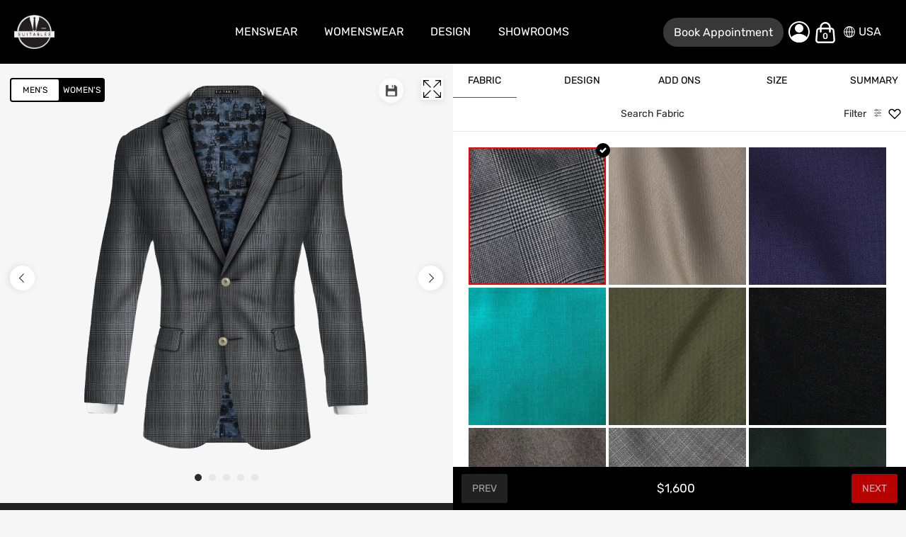

--- FILE ---
content_type: text/html; charset=utf-8
request_url: https://www.google.com/recaptcha/api2/anchor?ar=1&k=6Ld1p3oUAAAAAFKipaEsnR9Pxvkjp37XvtSxcYb1&co=aHR0cHM6Ly9zdWl0YWJsZWUuY29tOjQ0Mw..&hl=en&v=N67nZn4AqZkNcbeMu4prBgzg&size=normal&anchor-ms=20000&execute-ms=30000&cb=gl3ijq85hniv
body_size: 49226
content:
<!DOCTYPE HTML><html dir="ltr" lang="en"><head><meta http-equiv="Content-Type" content="text/html; charset=UTF-8">
<meta http-equiv="X-UA-Compatible" content="IE=edge">
<title>reCAPTCHA</title>
<style type="text/css">
/* cyrillic-ext */
@font-face {
  font-family: 'Roboto';
  font-style: normal;
  font-weight: 400;
  font-stretch: 100%;
  src: url(//fonts.gstatic.com/s/roboto/v48/KFO7CnqEu92Fr1ME7kSn66aGLdTylUAMa3GUBHMdazTgWw.woff2) format('woff2');
  unicode-range: U+0460-052F, U+1C80-1C8A, U+20B4, U+2DE0-2DFF, U+A640-A69F, U+FE2E-FE2F;
}
/* cyrillic */
@font-face {
  font-family: 'Roboto';
  font-style: normal;
  font-weight: 400;
  font-stretch: 100%;
  src: url(//fonts.gstatic.com/s/roboto/v48/KFO7CnqEu92Fr1ME7kSn66aGLdTylUAMa3iUBHMdazTgWw.woff2) format('woff2');
  unicode-range: U+0301, U+0400-045F, U+0490-0491, U+04B0-04B1, U+2116;
}
/* greek-ext */
@font-face {
  font-family: 'Roboto';
  font-style: normal;
  font-weight: 400;
  font-stretch: 100%;
  src: url(//fonts.gstatic.com/s/roboto/v48/KFO7CnqEu92Fr1ME7kSn66aGLdTylUAMa3CUBHMdazTgWw.woff2) format('woff2');
  unicode-range: U+1F00-1FFF;
}
/* greek */
@font-face {
  font-family: 'Roboto';
  font-style: normal;
  font-weight: 400;
  font-stretch: 100%;
  src: url(//fonts.gstatic.com/s/roboto/v48/KFO7CnqEu92Fr1ME7kSn66aGLdTylUAMa3-UBHMdazTgWw.woff2) format('woff2');
  unicode-range: U+0370-0377, U+037A-037F, U+0384-038A, U+038C, U+038E-03A1, U+03A3-03FF;
}
/* math */
@font-face {
  font-family: 'Roboto';
  font-style: normal;
  font-weight: 400;
  font-stretch: 100%;
  src: url(//fonts.gstatic.com/s/roboto/v48/KFO7CnqEu92Fr1ME7kSn66aGLdTylUAMawCUBHMdazTgWw.woff2) format('woff2');
  unicode-range: U+0302-0303, U+0305, U+0307-0308, U+0310, U+0312, U+0315, U+031A, U+0326-0327, U+032C, U+032F-0330, U+0332-0333, U+0338, U+033A, U+0346, U+034D, U+0391-03A1, U+03A3-03A9, U+03B1-03C9, U+03D1, U+03D5-03D6, U+03F0-03F1, U+03F4-03F5, U+2016-2017, U+2034-2038, U+203C, U+2040, U+2043, U+2047, U+2050, U+2057, U+205F, U+2070-2071, U+2074-208E, U+2090-209C, U+20D0-20DC, U+20E1, U+20E5-20EF, U+2100-2112, U+2114-2115, U+2117-2121, U+2123-214F, U+2190, U+2192, U+2194-21AE, U+21B0-21E5, U+21F1-21F2, U+21F4-2211, U+2213-2214, U+2216-22FF, U+2308-230B, U+2310, U+2319, U+231C-2321, U+2336-237A, U+237C, U+2395, U+239B-23B7, U+23D0, U+23DC-23E1, U+2474-2475, U+25AF, U+25B3, U+25B7, U+25BD, U+25C1, U+25CA, U+25CC, U+25FB, U+266D-266F, U+27C0-27FF, U+2900-2AFF, U+2B0E-2B11, U+2B30-2B4C, U+2BFE, U+3030, U+FF5B, U+FF5D, U+1D400-1D7FF, U+1EE00-1EEFF;
}
/* symbols */
@font-face {
  font-family: 'Roboto';
  font-style: normal;
  font-weight: 400;
  font-stretch: 100%;
  src: url(//fonts.gstatic.com/s/roboto/v48/KFO7CnqEu92Fr1ME7kSn66aGLdTylUAMaxKUBHMdazTgWw.woff2) format('woff2');
  unicode-range: U+0001-000C, U+000E-001F, U+007F-009F, U+20DD-20E0, U+20E2-20E4, U+2150-218F, U+2190, U+2192, U+2194-2199, U+21AF, U+21E6-21F0, U+21F3, U+2218-2219, U+2299, U+22C4-22C6, U+2300-243F, U+2440-244A, U+2460-24FF, U+25A0-27BF, U+2800-28FF, U+2921-2922, U+2981, U+29BF, U+29EB, U+2B00-2BFF, U+4DC0-4DFF, U+FFF9-FFFB, U+10140-1018E, U+10190-1019C, U+101A0, U+101D0-101FD, U+102E0-102FB, U+10E60-10E7E, U+1D2C0-1D2D3, U+1D2E0-1D37F, U+1F000-1F0FF, U+1F100-1F1AD, U+1F1E6-1F1FF, U+1F30D-1F30F, U+1F315, U+1F31C, U+1F31E, U+1F320-1F32C, U+1F336, U+1F378, U+1F37D, U+1F382, U+1F393-1F39F, U+1F3A7-1F3A8, U+1F3AC-1F3AF, U+1F3C2, U+1F3C4-1F3C6, U+1F3CA-1F3CE, U+1F3D4-1F3E0, U+1F3ED, U+1F3F1-1F3F3, U+1F3F5-1F3F7, U+1F408, U+1F415, U+1F41F, U+1F426, U+1F43F, U+1F441-1F442, U+1F444, U+1F446-1F449, U+1F44C-1F44E, U+1F453, U+1F46A, U+1F47D, U+1F4A3, U+1F4B0, U+1F4B3, U+1F4B9, U+1F4BB, U+1F4BF, U+1F4C8-1F4CB, U+1F4D6, U+1F4DA, U+1F4DF, U+1F4E3-1F4E6, U+1F4EA-1F4ED, U+1F4F7, U+1F4F9-1F4FB, U+1F4FD-1F4FE, U+1F503, U+1F507-1F50B, U+1F50D, U+1F512-1F513, U+1F53E-1F54A, U+1F54F-1F5FA, U+1F610, U+1F650-1F67F, U+1F687, U+1F68D, U+1F691, U+1F694, U+1F698, U+1F6AD, U+1F6B2, U+1F6B9-1F6BA, U+1F6BC, U+1F6C6-1F6CF, U+1F6D3-1F6D7, U+1F6E0-1F6EA, U+1F6F0-1F6F3, U+1F6F7-1F6FC, U+1F700-1F7FF, U+1F800-1F80B, U+1F810-1F847, U+1F850-1F859, U+1F860-1F887, U+1F890-1F8AD, U+1F8B0-1F8BB, U+1F8C0-1F8C1, U+1F900-1F90B, U+1F93B, U+1F946, U+1F984, U+1F996, U+1F9E9, U+1FA00-1FA6F, U+1FA70-1FA7C, U+1FA80-1FA89, U+1FA8F-1FAC6, U+1FACE-1FADC, U+1FADF-1FAE9, U+1FAF0-1FAF8, U+1FB00-1FBFF;
}
/* vietnamese */
@font-face {
  font-family: 'Roboto';
  font-style: normal;
  font-weight: 400;
  font-stretch: 100%;
  src: url(//fonts.gstatic.com/s/roboto/v48/KFO7CnqEu92Fr1ME7kSn66aGLdTylUAMa3OUBHMdazTgWw.woff2) format('woff2');
  unicode-range: U+0102-0103, U+0110-0111, U+0128-0129, U+0168-0169, U+01A0-01A1, U+01AF-01B0, U+0300-0301, U+0303-0304, U+0308-0309, U+0323, U+0329, U+1EA0-1EF9, U+20AB;
}
/* latin-ext */
@font-face {
  font-family: 'Roboto';
  font-style: normal;
  font-weight: 400;
  font-stretch: 100%;
  src: url(//fonts.gstatic.com/s/roboto/v48/KFO7CnqEu92Fr1ME7kSn66aGLdTylUAMa3KUBHMdazTgWw.woff2) format('woff2');
  unicode-range: U+0100-02BA, U+02BD-02C5, U+02C7-02CC, U+02CE-02D7, U+02DD-02FF, U+0304, U+0308, U+0329, U+1D00-1DBF, U+1E00-1E9F, U+1EF2-1EFF, U+2020, U+20A0-20AB, U+20AD-20C0, U+2113, U+2C60-2C7F, U+A720-A7FF;
}
/* latin */
@font-face {
  font-family: 'Roboto';
  font-style: normal;
  font-weight: 400;
  font-stretch: 100%;
  src: url(//fonts.gstatic.com/s/roboto/v48/KFO7CnqEu92Fr1ME7kSn66aGLdTylUAMa3yUBHMdazQ.woff2) format('woff2');
  unicode-range: U+0000-00FF, U+0131, U+0152-0153, U+02BB-02BC, U+02C6, U+02DA, U+02DC, U+0304, U+0308, U+0329, U+2000-206F, U+20AC, U+2122, U+2191, U+2193, U+2212, U+2215, U+FEFF, U+FFFD;
}
/* cyrillic-ext */
@font-face {
  font-family: 'Roboto';
  font-style: normal;
  font-weight: 500;
  font-stretch: 100%;
  src: url(//fonts.gstatic.com/s/roboto/v48/KFO7CnqEu92Fr1ME7kSn66aGLdTylUAMa3GUBHMdazTgWw.woff2) format('woff2');
  unicode-range: U+0460-052F, U+1C80-1C8A, U+20B4, U+2DE0-2DFF, U+A640-A69F, U+FE2E-FE2F;
}
/* cyrillic */
@font-face {
  font-family: 'Roboto';
  font-style: normal;
  font-weight: 500;
  font-stretch: 100%;
  src: url(//fonts.gstatic.com/s/roboto/v48/KFO7CnqEu92Fr1ME7kSn66aGLdTylUAMa3iUBHMdazTgWw.woff2) format('woff2');
  unicode-range: U+0301, U+0400-045F, U+0490-0491, U+04B0-04B1, U+2116;
}
/* greek-ext */
@font-face {
  font-family: 'Roboto';
  font-style: normal;
  font-weight: 500;
  font-stretch: 100%;
  src: url(//fonts.gstatic.com/s/roboto/v48/KFO7CnqEu92Fr1ME7kSn66aGLdTylUAMa3CUBHMdazTgWw.woff2) format('woff2');
  unicode-range: U+1F00-1FFF;
}
/* greek */
@font-face {
  font-family: 'Roboto';
  font-style: normal;
  font-weight: 500;
  font-stretch: 100%;
  src: url(//fonts.gstatic.com/s/roboto/v48/KFO7CnqEu92Fr1ME7kSn66aGLdTylUAMa3-UBHMdazTgWw.woff2) format('woff2');
  unicode-range: U+0370-0377, U+037A-037F, U+0384-038A, U+038C, U+038E-03A1, U+03A3-03FF;
}
/* math */
@font-face {
  font-family: 'Roboto';
  font-style: normal;
  font-weight: 500;
  font-stretch: 100%;
  src: url(//fonts.gstatic.com/s/roboto/v48/KFO7CnqEu92Fr1ME7kSn66aGLdTylUAMawCUBHMdazTgWw.woff2) format('woff2');
  unicode-range: U+0302-0303, U+0305, U+0307-0308, U+0310, U+0312, U+0315, U+031A, U+0326-0327, U+032C, U+032F-0330, U+0332-0333, U+0338, U+033A, U+0346, U+034D, U+0391-03A1, U+03A3-03A9, U+03B1-03C9, U+03D1, U+03D5-03D6, U+03F0-03F1, U+03F4-03F5, U+2016-2017, U+2034-2038, U+203C, U+2040, U+2043, U+2047, U+2050, U+2057, U+205F, U+2070-2071, U+2074-208E, U+2090-209C, U+20D0-20DC, U+20E1, U+20E5-20EF, U+2100-2112, U+2114-2115, U+2117-2121, U+2123-214F, U+2190, U+2192, U+2194-21AE, U+21B0-21E5, U+21F1-21F2, U+21F4-2211, U+2213-2214, U+2216-22FF, U+2308-230B, U+2310, U+2319, U+231C-2321, U+2336-237A, U+237C, U+2395, U+239B-23B7, U+23D0, U+23DC-23E1, U+2474-2475, U+25AF, U+25B3, U+25B7, U+25BD, U+25C1, U+25CA, U+25CC, U+25FB, U+266D-266F, U+27C0-27FF, U+2900-2AFF, U+2B0E-2B11, U+2B30-2B4C, U+2BFE, U+3030, U+FF5B, U+FF5D, U+1D400-1D7FF, U+1EE00-1EEFF;
}
/* symbols */
@font-face {
  font-family: 'Roboto';
  font-style: normal;
  font-weight: 500;
  font-stretch: 100%;
  src: url(//fonts.gstatic.com/s/roboto/v48/KFO7CnqEu92Fr1ME7kSn66aGLdTylUAMaxKUBHMdazTgWw.woff2) format('woff2');
  unicode-range: U+0001-000C, U+000E-001F, U+007F-009F, U+20DD-20E0, U+20E2-20E4, U+2150-218F, U+2190, U+2192, U+2194-2199, U+21AF, U+21E6-21F0, U+21F3, U+2218-2219, U+2299, U+22C4-22C6, U+2300-243F, U+2440-244A, U+2460-24FF, U+25A0-27BF, U+2800-28FF, U+2921-2922, U+2981, U+29BF, U+29EB, U+2B00-2BFF, U+4DC0-4DFF, U+FFF9-FFFB, U+10140-1018E, U+10190-1019C, U+101A0, U+101D0-101FD, U+102E0-102FB, U+10E60-10E7E, U+1D2C0-1D2D3, U+1D2E0-1D37F, U+1F000-1F0FF, U+1F100-1F1AD, U+1F1E6-1F1FF, U+1F30D-1F30F, U+1F315, U+1F31C, U+1F31E, U+1F320-1F32C, U+1F336, U+1F378, U+1F37D, U+1F382, U+1F393-1F39F, U+1F3A7-1F3A8, U+1F3AC-1F3AF, U+1F3C2, U+1F3C4-1F3C6, U+1F3CA-1F3CE, U+1F3D4-1F3E0, U+1F3ED, U+1F3F1-1F3F3, U+1F3F5-1F3F7, U+1F408, U+1F415, U+1F41F, U+1F426, U+1F43F, U+1F441-1F442, U+1F444, U+1F446-1F449, U+1F44C-1F44E, U+1F453, U+1F46A, U+1F47D, U+1F4A3, U+1F4B0, U+1F4B3, U+1F4B9, U+1F4BB, U+1F4BF, U+1F4C8-1F4CB, U+1F4D6, U+1F4DA, U+1F4DF, U+1F4E3-1F4E6, U+1F4EA-1F4ED, U+1F4F7, U+1F4F9-1F4FB, U+1F4FD-1F4FE, U+1F503, U+1F507-1F50B, U+1F50D, U+1F512-1F513, U+1F53E-1F54A, U+1F54F-1F5FA, U+1F610, U+1F650-1F67F, U+1F687, U+1F68D, U+1F691, U+1F694, U+1F698, U+1F6AD, U+1F6B2, U+1F6B9-1F6BA, U+1F6BC, U+1F6C6-1F6CF, U+1F6D3-1F6D7, U+1F6E0-1F6EA, U+1F6F0-1F6F3, U+1F6F7-1F6FC, U+1F700-1F7FF, U+1F800-1F80B, U+1F810-1F847, U+1F850-1F859, U+1F860-1F887, U+1F890-1F8AD, U+1F8B0-1F8BB, U+1F8C0-1F8C1, U+1F900-1F90B, U+1F93B, U+1F946, U+1F984, U+1F996, U+1F9E9, U+1FA00-1FA6F, U+1FA70-1FA7C, U+1FA80-1FA89, U+1FA8F-1FAC6, U+1FACE-1FADC, U+1FADF-1FAE9, U+1FAF0-1FAF8, U+1FB00-1FBFF;
}
/* vietnamese */
@font-face {
  font-family: 'Roboto';
  font-style: normal;
  font-weight: 500;
  font-stretch: 100%;
  src: url(//fonts.gstatic.com/s/roboto/v48/KFO7CnqEu92Fr1ME7kSn66aGLdTylUAMa3OUBHMdazTgWw.woff2) format('woff2');
  unicode-range: U+0102-0103, U+0110-0111, U+0128-0129, U+0168-0169, U+01A0-01A1, U+01AF-01B0, U+0300-0301, U+0303-0304, U+0308-0309, U+0323, U+0329, U+1EA0-1EF9, U+20AB;
}
/* latin-ext */
@font-face {
  font-family: 'Roboto';
  font-style: normal;
  font-weight: 500;
  font-stretch: 100%;
  src: url(//fonts.gstatic.com/s/roboto/v48/KFO7CnqEu92Fr1ME7kSn66aGLdTylUAMa3KUBHMdazTgWw.woff2) format('woff2');
  unicode-range: U+0100-02BA, U+02BD-02C5, U+02C7-02CC, U+02CE-02D7, U+02DD-02FF, U+0304, U+0308, U+0329, U+1D00-1DBF, U+1E00-1E9F, U+1EF2-1EFF, U+2020, U+20A0-20AB, U+20AD-20C0, U+2113, U+2C60-2C7F, U+A720-A7FF;
}
/* latin */
@font-face {
  font-family: 'Roboto';
  font-style: normal;
  font-weight: 500;
  font-stretch: 100%;
  src: url(//fonts.gstatic.com/s/roboto/v48/KFO7CnqEu92Fr1ME7kSn66aGLdTylUAMa3yUBHMdazQ.woff2) format('woff2');
  unicode-range: U+0000-00FF, U+0131, U+0152-0153, U+02BB-02BC, U+02C6, U+02DA, U+02DC, U+0304, U+0308, U+0329, U+2000-206F, U+20AC, U+2122, U+2191, U+2193, U+2212, U+2215, U+FEFF, U+FFFD;
}
/* cyrillic-ext */
@font-face {
  font-family: 'Roboto';
  font-style: normal;
  font-weight: 900;
  font-stretch: 100%;
  src: url(//fonts.gstatic.com/s/roboto/v48/KFO7CnqEu92Fr1ME7kSn66aGLdTylUAMa3GUBHMdazTgWw.woff2) format('woff2');
  unicode-range: U+0460-052F, U+1C80-1C8A, U+20B4, U+2DE0-2DFF, U+A640-A69F, U+FE2E-FE2F;
}
/* cyrillic */
@font-face {
  font-family: 'Roboto';
  font-style: normal;
  font-weight: 900;
  font-stretch: 100%;
  src: url(//fonts.gstatic.com/s/roboto/v48/KFO7CnqEu92Fr1ME7kSn66aGLdTylUAMa3iUBHMdazTgWw.woff2) format('woff2');
  unicode-range: U+0301, U+0400-045F, U+0490-0491, U+04B0-04B1, U+2116;
}
/* greek-ext */
@font-face {
  font-family: 'Roboto';
  font-style: normal;
  font-weight: 900;
  font-stretch: 100%;
  src: url(//fonts.gstatic.com/s/roboto/v48/KFO7CnqEu92Fr1ME7kSn66aGLdTylUAMa3CUBHMdazTgWw.woff2) format('woff2');
  unicode-range: U+1F00-1FFF;
}
/* greek */
@font-face {
  font-family: 'Roboto';
  font-style: normal;
  font-weight: 900;
  font-stretch: 100%;
  src: url(//fonts.gstatic.com/s/roboto/v48/KFO7CnqEu92Fr1ME7kSn66aGLdTylUAMa3-UBHMdazTgWw.woff2) format('woff2');
  unicode-range: U+0370-0377, U+037A-037F, U+0384-038A, U+038C, U+038E-03A1, U+03A3-03FF;
}
/* math */
@font-face {
  font-family: 'Roboto';
  font-style: normal;
  font-weight: 900;
  font-stretch: 100%;
  src: url(//fonts.gstatic.com/s/roboto/v48/KFO7CnqEu92Fr1ME7kSn66aGLdTylUAMawCUBHMdazTgWw.woff2) format('woff2');
  unicode-range: U+0302-0303, U+0305, U+0307-0308, U+0310, U+0312, U+0315, U+031A, U+0326-0327, U+032C, U+032F-0330, U+0332-0333, U+0338, U+033A, U+0346, U+034D, U+0391-03A1, U+03A3-03A9, U+03B1-03C9, U+03D1, U+03D5-03D6, U+03F0-03F1, U+03F4-03F5, U+2016-2017, U+2034-2038, U+203C, U+2040, U+2043, U+2047, U+2050, U+2057, U+205F, U+2070-2071, U+2074-208E, U+2090-209C, U+20D0-20DC, U+20E1, U+20E5-20EF, U+2100-2112, U+2114-2115, U+2117-2121, U+2123-214F, U+2190, U+2192, U+2194-21AE, U+21B0-21E5, U+21F1-21F2, U+21F4-2211, U+2213-2214, U+2216-22FF, U+2308-230B, U+2310, U+2319, U+231C-2321, U+2336-237A, U+237C, U+2395, U+239B-23B7, U+23D0, U+23DC-23E1, U+2474-2475, U+25AF, U+25B3, U+25B7, U+25BD, U+25C1, U+25CA, U+25CC, U+25FB, U+266D-266F, U+27C0-27FF, U+2900-2AFF, U+2B0E-2B11, U+2B30-2B4C, U+2BFE, U+3030, U+FF5B, U+FF5D, U+1D400-1D7FF, U+1EE00-1EEFF;
}
/* symbols */
@font-face {
  font-family: 'Roboto';
  font-style: normal;
  font-weight: 900;
  font-stretch: 100%;
  src: url(//fonts.gstatic.com/s/roboto/v48/KFO7CnqEu92Fr1ME7kSn66aGLdTylUAMaxKUBHMdazTgWw.woff2) format('woff2');
  unicode-range: U+0001-000C, U+000E-001F, U+007F-009F, U+20DD-20E0, U+20E2-20E4, U+2150-218F, U+2190, U+2192, U+2194-2199, U+21AF, U+21E6-21F0, U+21F3, U+2218-2219, U+2299, U+22C4-22C6, U+2300-243F, U+2440-244A, U+2460-24FF, U+25A0-27BF, U+2800-28FF, U+2921-2922, U+2981, U+29BF, U+29EB, U+2B00-2BFF, U+4DC0-4DFF, U+FFF9-FFFB, U+10140-1018E, U+10190-1019C, U+101A0, U+101D0-101FD, U+102E0-102FB, U+10E60-10E7E, U+1D2C0-1D2D3, U+1D2E0-1D37F, U+1F000-1F0FF, U+1F100-1F1AD, U+1F1E6-1F1FF, U+1F30D-1F30F, U+1F315, U+1F31C, U+1F31E, U+1F320-1F32C, U+1F336, U+1F378, U+1F37D, U+1F382, U+1F393-1F39F, U+1F3A7-1F3A8, U+1F3AC-1F3AF, U+1F3C2, U+1F3C4-1F3C6, U+1F3CA-1F3CE, U+1F3D4-1F3E0, U+1F3ED, U+1F3F1-1F3F3, U+1F3F5-1F3F7, U+1F408, U+1F415, U+1F41F, U+1F426, U+1F43F, U+1F441-1F442, U+1F444, U+1F446-1F449, U+1F44C-1F44E, U+1F453, U+1F46A, U+1F47D, U+1F4A3, U+1F4B0, U+1F4B3, U+1F4B9, U+1F4BB, U+1F4BF, U+1F4C8-1F4CB, U+1F4D6, U+1F4DA, U+1F4DF, U+1F4E3-1F4E6, U+1F4EA-1F4ED, U+1F4F7, U+1F4F9-1F4FB, U+1F4FD-1F4FE, U+1F503, U+1F507-1F50B, U+1F50D, U+1F512-1F513, U+1F53E-1F54A, U+1F54F-1F5FA, U+1F610, U+1F650-1F67F, U+1F687, U+1F68D, U+1F691, U+1F694, U+1F698, U+1F6AD, U+1F6B2, U+1F6B9-1F6BA, U+1F6BC, U+1F6C6-1F6CF, U+1F6D3-1F6D7, U+1F6E0-1F6EA, U+1F6F0-1F6F3, U+1F6F7-1F6FC, U+1F700-1F7FF, U+1F800-1F80B, U+1F810-1F847, U+1F850-1F859, U+1F860-1F887, U+1F890-1F8AD, U+1F8B0-1F8BB, U+1F8C0-1F8C1, U+1F900-1F90B, U+1F93B, U+1F946, U+1F984, U+1F996, U+1F9E9, U+1FA00-1FA6F, U+1FA70-1FA7C, U+1FA80-1FA89, U+1FA8F-1FAC6, U+1FACE-1FADC, U+1FADF-1FAE9, U+1FAF0-1FAF8, U+1FB00-1FBFF;
}
/* vietnamese */
@font-face {
  font-family: 'Roboto';
  font-style: normal;
  font-weight: 900;
  font-stretch: 100%;
  src: url(//fonts.gstatic.com/s/roboto/v48/KFO7CnqEu92Fr1ME7kSn66aGLdTylUAMa3OUBHMdazTgWw.woff2) format('woff2');
  unicode-range: U+0102-0103, U+0110-0111, U+0128-0129, U+0168-0169, U+01A0-01A1, U+01AF-01B0, U+0300-0301, U+0303-0304, U+0308-0309, U+0323, U+0329, U+1EA0-1EF9, U+20AB;
}
/* latin-ext */
@font-face {
  font-family: 'Roboto';
  font-style: normal;
  font-weight: 900;
  font-stretch: 100%;
  src: url(//fonts.gstatic.com/s/roboto/v48/KFO7CnqEu92Fr1ME7kSn66aGLdTylUAMa3KUBHMdazTgWw.woff2) format('woff2');
  unicode-range: U+0100-02BA, U+02BD-02C5, U+02C7-02CC, U+02CE-02D7, U+02DD-02FF, U+0304, U+0308, U+0329, U+1D00-1DBF, U+1E00-1E9F, U+1EF2-1EFF, U+2020, U+20A0-20AB, U+20AD-20C0, U+2113, U+2C60-2C7F, U+A720-A7FF;
}
/* latin */
@font-face {
  font-family: 'Roboto';
  font-style: normal;
  font-weight: 900;
  font-stretch: 100%;
  src: url(//fonts.gstatic.com/s/roboto/v48/KFO7CnqEu92Fr1ME7kSn66aGLdTylUAMa3yUBHMdazQ.woff2) format('woff2');
  unicode-range: U+0000-00FF, U+0131, U+0152-0153, U+02BB-02BC, U+02C6, U+02DA, U+02DC, U+0304, U+0308, U+0329, U+2000-206F, U+20AC, U+2122, U+2191, U+2193, U+2212, U+2215, U+FEFF, U+FFFD;
}

</style>
<link rel="stylesheet" type="text/css" href="https://www.gstatic.com/recaptcha/releases/N67nZn4AqZkNcbeMu4prBgzg/styles__ltr.css">
<script nonce="xH3nPUBWAjSFGKNp01_u9w" type="text/javascript">window['__recaptcha_api'] = 'https://www.google.com/recaptcha/api2/';</script>
<script type="text/javascript" src="https://www.gstatic.com/recaptcha/releases/N67nZn4AqZkNcbeMu4prBgzg/recaptcha__en.js" nonce="xH3nPUBWAjSFGKNp01_u9w">
      
    </script></head>
<body><div id="rc-anchor-alert" class="rc-anchor-alert"></div>
<input type="hidden" id="recaptcha-token" value="[base64]">
<script type="text/javascript" nonce="xH3nPUBWAjSFGKNp01_u9w">
      recaptcha.anchor.Main.init("[\x22ainput\x22,[\x22bgdata\x22,\x22\x22,\[base64]/[base64]/[base64]/[base64]/[base64]/[base64]/KGcoTywyNTMsTy5PKSxVRyhPLEMpKTpnKE8sMjUzLEMpLE8pKSxsKSksTykpfSxieT1mdW5jdGlvbihDLE8sdSxsKXtmb3IobD0odT1SKEMpLDApO08+MDtPLS0pbD1sPDw4fFooQyk7ZyhDLHUsbCl9LFVHPWZ1bmN0aW9uKEMsTyl7Qy5pLmxlbmd0aD4xMDQ/[base64]/[base64]/[base64]/[base64]/[base64]/[base64]/[base64]\\u003d\x22,\[base64]\x22,\[base64]/CpMK5wrcEO8OYEMKEwpJaw4sBbwcnZRfDjsOIw5/DrRnCgVfDplTDnkoiQFE4aR/CvcKCQVwow4zCsMK4wrZ3D8O3wqJ0SDTCrGQWw4nCkMOFw5TDvFknYw/CgH97wqkDPcO4woHCgxXDkMOMw6EnwqoMw69aw5IewrvDmMO9w6XCrsO4PcK+w4d2w7PCpi4LYcOjDsK8w4bDtMKtwr3DpsKVaMKSw4rCvydxwq1/wpt3eA/DvXjDigVsciMWw5t4KcOnPcKUw7dWAsK+C8OLaiY5w67CocK8w6PDkEPDkzvDin5Uw65OwpZqwrDCkSRcwqfChh8ULcKFwrNZwpXCtcKTw7gIwpIsGcKsQETDp0RJMcKnFiMqwqbCi8O/[base64]/[base64]/wox8w5UmY8KpW8O2wozCu3XCtw0aFMKYwpnDlBM+esK4AsO6Xmc0w43Dm8OFGkzDucKZw4AJTinDi8KCw6tVXcKfRhXDj3hlwpJ8wqLDjMOGU8OVwrzCusKrwoLCgytbw6bCq8KbKB7DhsOLw7RSDcKfPR0mDsKqQ8O5w6bDvUI+OMO1RcOew6/CnDfCpMOUUMOjLD/CpcO0f8KEw7IQQgozR8K/ZMO8w5bCt8KRwoNbbMO0ecOhw55nw4vDq8K5LmrDoR0EwrhtWFAvw4vDmAzChMOjRAVLwqUOMGbCm8OOwp7CrsOdwpHCs8KfwoPDiC43wpLCrV7DuMKpwpVGEDnDqMOywqvCk8K7wpBuwqHDkDg2e3fDgDrCiml6V2/Dpi4qwqXCniEJMMOOB1JlWsKKwqnDkMKEw4zDrmkJbcKEWsKoN8OSw7YUL8KzGMO9wo/DqWzCkcO+wrJEwpfDtjc2M3rDlMKAwoF8Q08Zw7ZHw7geSsKyw7TCvTs2w6QXblDDgsKWw4R5w6vDgsK1aMKJfgVpBB54dcO6wqbCmcOoHShUwrEpw6bDmMOaw6czw5rDnQsbw6XCrxPCuE3CksKMwoAnw67DjMKRwpRXw7PDp8Oxw4DDr8OqYcOeAV/DnnkBwqrCncK7wqFFwrLCl8Ojw6QGQAjDl8OEw6U/wrdSwqHCmjZkw7kxwpHDjxtbwqJ4I3fClMKow7sWdVAjwrfCrMOYN01xHMOfw49Iw5R9LBdXcsKSwrIlER1QSw9XwrZSUcKfw5JOwpgswoDCg8K9w4JTEsK3TUvDucOJwqbCk8K0w5tFA8OBXsOLw6fDgh9gW8KFw7DDq8KgwpoCwo7Dg3sUfcO/YkEVN8OYw4IMPsOFWMOPN1nCum5SBMK1VzLDlcO0Ch/Cj8K+w6HDlsKsN8ODwpPDpx/CgMKQw5nDqSbDkG7DjcOaC8Kdw4JiTS9Tw5c3JwBHw6fCn8K9woLCjsKVwpDDmcKkwpheZcK9w6fCo8Ogw5YVFyrDvlY4DEERw542w6Zlwq/CvVrDkX0CHCzDi8OBTXXCsDDDpsKoKUbCpcODw4rDusKDClwtO1IofcK3w5QJWT/ClkEOw5HDikMLw4IzwprCs8KnKcOTwpLDgMOwHSrCnMOJKsOLw6RFwqvDmsOUEkDDhCcyw5nDj1AHVcO6FmVxw6DCrcOaw6rCj8KAInzCji0FAMODN8KYQcO0w65OKB3DsMO2w7rDicObwrfCvsKnw5ArE8KJwqbDmcOZWAXCl8KaV8Opw4BDwp/ChMKKwqJRIcORaMKDwoQiwp3CjsKEQFLDksKzw5zDo108wqU0acKPwpdDd17DhsK5OEhrw5vCt2BMwozDoW7Crx/[base64]/Dt8KuwrE/DSPDoMKOe8KsM3TCtSHDtMKJSjtIIjbCisK1wqcswq8sN8KhRcO4wp7CsMOOVlt5wrZDYsOsL8KTw4vCiktqEcKfwrVDGwABJMO9w5DCojTDrsKXw6TCt8OuwrXDvsKXMcK1dy4dW2PDt8Kpw50TL8Odw4jCmH/DncOmw6LCj8KCw4DDncKRw4nCl8KJwqEWw6ptwpXCjsKvXWbDrMK2NSpew7kLGSQ9wqTDgXbCmGLClMKhw6svGVrClzM1w5/DrX/Cp8KfQ8KeIcKtV2XCmcOZdHfDhGM/YsKbaMORw5oUw65HHw93wqhkw7JtS8ODOcKcwqNeOcOYw4PCqcKDIlN4w7hNw4PDqSxlw77Dt8KwNBvCm8OFw4thMcKuIcOiwq/ClsOjEMORFikTwpdrOMKWbcKkw5LDmDx+wohBMBRswoHDpcK4LMOZwpZbwofDscOzw5zCnSd7a8KlGMO/OS/Dp1jCsMOGwqPDmcK8wqzDuMOQBGxgw6t9bAhIQMOrVDvCncOTecKFYMKmw4bCikLDiVcywrV2w6ocwqTDu01DC8ONwrLClA5kw5tYGMK/[base64]/CvsKoTRRdw6ZWwpoEOmJlecKAfiDDn8OTw5DCksKEwqfDrMOVwoLCuynCiMOaFTbDviUZAlJxwqHDj8O5IcKGHsK0KUrDhsK3w7sCbcKLIjhVVMK9T8K/VSHCiWjDpcOMworDnMOQQMObwp/DtMKVw7DDglcWw70Cw74pPn4VZwpBw6XDmH3CnnfCjw3DvSrDjmTDvHbDsMOtw54NAW7CnEpNX8O5w503wpTDtMK2wqM+w6AmecOCI8KVw6BHGMKVwrTCksKfw5ZJw5Jaw7cYwphvFsOTw4ZMHR/[base64]/[base64]/Cg2gbwpA4w6dkwp8XEsO2Q8KXw588S0HDqHDCq2vCncOJVD0+ZDIcw73DsE17ccOZwqdfwrQ7w43DllzDrcOycMK0bcOUeMOHwoM7wq4/WF0BGnxzwr8Gw54ewqAiTAbCksKNKsOGwot5wqXCh8Omw53CsF8XwqTCk8Ose8KPwqHChsOsA0vCnQPDrcKOwoTCrcKxZ8OeQgTCvcKBw53DlwLDn8OZCzzChsK2SUEkw48yw7rDimDCqGfDsMKxw7IwDETDlH/CrcKlbMO8csOuC8O/ZCvDm1J/[base64]/[base64]/[base64]/[base64]/DgMOPKx5rw4vDt8OSw4IbVANswqbDmVXDmMKPVyrCmsOjwrPCiMKwwo/DncKVwqU+w7jCkV3DiTLDv1HDssKnFDnDgsK7WcOYZcOWLnpMw7HCuEXDuy0Bw4XCjcOjwp1WM8K9JxN/GcOtw50bwpHCo8O8OsKnfjx7wozDqUHDmlc7dRLCj8Odwr5QwoNLw6rDnCrClcO/[base64]/DvcKzwqfDnsOHwqgIN8K2LcOvw6zDp8OMw597wqvCg8O+QD4zPjlYw6l3Rn8Swqg0w7cJYHrCnMKjw4wywo9GX2TCnMOGEw3CggFbwp/ChcK9LjDDoycrwqDDu8K7w7HDkcKMwpdQwolSGW8QKMOkw5DDmRXCkGZFXTLDr8Oxf8OGw6zDgsKvw6jCg8Kxw4jCl1BewoFeGMK0SsODw7rCu24Hw78VTcKvdMOHw57Dm8OIwqFlJcKvwq0/[base64]/CncOUGMOlw4Nww7FOwochwrLDlF9nBwgIPy1rWzbChsOtXQ8fI0vDqjDDmADDmMO0PVtVJU8xVsKTwqrDqmN4MDAtw6DClcOAIMKqw5VXXMOLPQUYF0rDv8KoEhrDliFBc8O7w7LDgsKQTcKIQ8OWcgXDoMOgw4TDghnDijl6bMKbw7jDuMO/[base64]/Do0U6wrIWwpVyWmnDpMOhCsOXwrrCmMKYVMK6UMOrEhJmIzZADypRw67CuWrCl2UtJSzDi8KtJ1nDnsKnZE/CrCcnVMKhERPDocKrwpzDt18rScOJVcKpwolIwovCqsOCPQ86w6nDoMO0wo12Ny3Dl8Kmwo1Wwo/CsMKOAcO/[base64]/CsMOsAgEuwq44HcKwf8KFbBjCtcK0woA7M23Dp8OZbsKbw48Bw4zDgy3Dp0DDnR9ZwqItw7nChMKrwrITL27DncO/wonDuQp2w6TDo8KyIsKGw4DDrx3DjMOlwqDCnMK1wrrDlcOzwpvDkEvDsMOKw7wqTGRPwp7Cl8OIw67DiylpO2vCnHZZY8KlBcOMw63Du8Kvwod+wqNBLcObai7ClXjDsWTCnMKXNsOGwqJ4FsOBH8O5wqbCncK5A8OmS8O1w5TDvkVrF8OvYG/Cr0DDgCPDgFgBw7s0LlbDksKpwojDqcKTI8KXBsKwYcORYcK+OkJZw5ImeE0+wrHCu8OONmTDvsKdDMO3wqt5wqMjecO5wrPCpsKXFMOLMAzDucK5JTNhZ0PDsFY/w782wr/DrMK6SsKDdcKowptWw6ElQGkXQg7DisOLwqDDh8KkbU55CsO9XAgqw4dqM15TP8ODZsOnISTCqBPClg1HwqzCtS/DgF/Cq04ywpp2fx5FFMKVDMKEDR9hKAJbPsOFwrrDlDTDlMOsw7jDlGzDtMK3wrkqD1TCicKWLMKpXkZyw798wqzChsKiwrfCqMK8w5N4ScOhw5s+ZMK4PFx8cH3CqHTCujHDqcKAwq/CqMKxwpTCqx5OKsKuXAnDrMKuw6N3IW7DgFrDugDDncKVwpfDisO4w75/Fk7CsjfCvUVmAsK8wrvDgwPCnUvCqklAGsOLwpQgLiYQAcKow51Pw4PCpsOCwoBAwqbDpw8DwovCvDzCvMK1wrZ4b2/DuSzCm1LCvg/DucOWw49Ow6jCgkAmFsKyYljDiBVxDSTCoCzDo8OJw57CtsOJwq3DjiLCtmY5BMOIwo/Ci8O2RcOew5NjwovDqcKxw7hTwpALw6RJM8OJwrFOcsOKwq4Iw51NbcK0w7ZPw67DkhF1w5jDt8K1XWXCtX5ODR3DmsOEZ8OTw5vCkcOewo8dK0fDv8OMw4XCm8O/S8KqBwfDqE1mwrxqw4LDmMOMwqbDvsKZAMKKw75awpYcwqPDvMOwZnRvYVN5wpJywpopwrDCpsOGw7HClhnCpEzDoMKLTS/CqcKNWcOpI8KGBMKWbD7CucOqwo0+wobCqWJyBA/CmMOVw59yWMOAdg/Ciw/DoVIywphjVy9Wwr8nYcOQAXzCsQPDkMOXw7l1woMyw5HCjUzDmMOywpBKwq4Jwo5Owpo8QmDCvsKNwppvL8KmR8O4wp9CAxhMB0cIO8KawqAww5XCgAlNwrXDsRspI8KBMsKrb8Kwe8KVw45kGcOgw6ocwp7DrQYdwrcsOcKzwopmAz0Hw78/DTPDulZ2w4N0O8OSw5zCksK0JWdZwpdQNTzCvxTDqMKBw6UEwrp+w5rDp0LCsMOJwpvDpsO9IRobw5PCkkTCvMOabivDm8OTYsK0woHDnSnCkcOHAsO/[base64]/RMO0w4BDdGPCoU0nY1jDiMOqw7/Dhg3CggfDm2fCjsOrGTVaTMKQZQl3wrU7wpbCvMKkE8KlOsK5CitJwrTCjW4SG8K+wp7CgcKLCsKdw5PDhcO9GncoCsOzMMO8wpnCllrDjsO2cUHDtsOOTCPDisOjaS0vwrx8wqM8wrbCmk/DrcO6w5NvS8KNJ8KLbMKsb8O1XsO0ZcK8TcKcwqAGwqQUwrEywqADc8K7f0nCsMK/dgYjX1sAXcOJJ8KCTsK2w5VkZmnCnFzCnEHDhcOAw7VnSxrDg8O4wrDChsOIw4jCqMOLw7QiRcKFAk07wp/DicKxTAPCqgJORcKtD1PDlMKpwo1NK8Ktwo93w77DocKqJxYTwpvCmsK3FxkVw5DDtFnDkXDCtcKADMOTJjoIw6PDjgjDlRLDlxpbw7QLFsOfwozDuBRcwoE4wpAjY8OmwospPiTDuA/DhsK5wopAGsKpw5UHw4V1wrp/w5lIwqIqw6PCpcKTLX/[base64]/[base64]/CgGPCgiLCmMK1woLCk8KESDfCniHChSVzYmbCulbCpBjDv8OgKS7CpsKxwr/DpSNsw7VswrHClzbCscORBcOgw7LCocOBwrPCjFZSw7TDjV5Dw7zCt8KDwpHDnh0xwpjCi1zDvsOoNcOgw4LCpXE/w7tzJ1rDhMKlwqgMw6RCd0Qhw4vDkmQiwrZYw5TCtBEtPEtrw7NEw4rCo2E1wqpRw4vDqgvDucKaDMKrw43CicKfI8OuwrRWHsKFwrhOw7cBw73CicOfWU8rwrDCusOQwoETwrPCnAvDncOISCPDmkV0wr/ChMKaw4NDw5kaScKReSFaPWwREcKGGsKSw61jVkHCiMOVfVHCncOJwo7DqcKUw64YUsKMbsOwA8O9aBciw4UsTSnCjsK9wpsGw5MUPlNFwqHCpB/DiMOowp5vwqpNEcOED8K/w4k8w74Mw4DDgDbDnMOJKCBZw47DqjHCmDHCu1fCgA/DvA3ChMK+wrBdK8KQYGJyeMKrVcKXQRFXC1nClBPDiMKKw4PCjyFRwr4UbWEYw6oywr5Ow7/Csj/CkQxowoAIbTXDhsKcw5fCscKhLVRYc8K3H3gjwoxeasKRQcOsf8Knwrp4w4jDjMOcwo9Tw6crcsKJw4jCnyXDrxV/w4bCi8O/IsKkwqZpKlTCgADCqsKeEsOpFcK6MBzCu3MWF8K/[base64]/DjMKrw5jDtWbCvMOYw5vDpMKww49ReywxwpjChUbDqcKgflxWbMOwCSdZw6DDjMOyw5rCjwdewo8Qw6RCwqDDvMKuOkYDw6bDq8OLBMOEw7dee3PCjcK1SSQjw7IhSMKPwrXCmCLCrkDCs8O+M3XDs8OHw4XDssORUkzCtMKTw5QCNx/CtMK+w4xOw4fCs1dgRkXDtATChcO/LynCssKCHH97DcO7NcKfFMOBwpdYw4PCmC18A8KIHMKvGsKHBcK6XDbCtWvCnUvDmsKWIsO/EcKMw5A8X8K3c8OywpYhwrs5A3cOY8OLfD/Ci8K4w6bDgcKQw7jCmsKxOsKBZ8OfesOQfcOmwo5ewpDCtiXCtkFRQ2/[base64]/DjD7CicOiw7jCuEDCgwbCpMOXeCtBIMOQwoRzwq3DqVNow6gJw6hkHMKZw5p3F33CnMKwwoI6wrgcOMKcGcK1wrcRw6cew6Bww5fCvSvDm8O0SVfDnjdJw7TDgcOmw6FTECDDrMKMw6RUwr4oWxHCtUdYw6TCjVkuwq8Cw4bChTbDtMKTIi8zwqtnwrwoQsKXw4p5w4/CvcKcIDdtU1g0GyNfFG/DvcOdPiJYw4HClsKIwpXDq8OMwotHw4TCmcKyw7XDgsOYUWtnw780DsOLw4HCixXDgMOywrE2woJ6RsOWB8KXN0/[base64]/W03DjwHDocKmMsKuwpzCoXR3b8OJwoxJeMOdDT7DvlsSJFskD3fClcOow6rDkcK/wpLDpMOpW8K3XFIdw73CnGhSwqwKWcKzQ1HCnsKQwr/Cn8OYw4LDmMOULMORJ8Odw53ChwvCmcKBw7lwNE8qwq7DnMOKfsO5OsKNNsKdwp0TNUYxbQ4fTWnDmiHDnFHCq8KnwrDClU/[base64]/[base64]/DrcO1w63Dp8Ohwq/DgQZZwr1Iw7fDin7CuMO/ccKJwpPDm8KLQcOgTnIKCMOrworDrQzDiMKfXcKCw5Emwo8+wpDDncOCw73DtkDCmsKMFMK3wr7DvsKPdcKYw6Y1w4Azw6xpHsK1wr9ywpQWc1XCsW7DlsOCT8Oxw7XDtR/CsCB3S1jDmcK0w7jDjcOYw5TCpcOwwobCsR7Cin0sw5N3w4vDvcOtwo/Du8OMw5XChijDvsKSdmY6ZztZwrXDmy/Di8KiV8OdBcOgwoDCvcOpDcKUw6rCmlXDncOjb8OpHTXDlXslwogrwrNET8OUwoDCuC8rwpYOLjBsw4TDimzDjsK0f8Osw6XCrx0SUT/DqQZXYGbDlE5yw5AJQcO4wrdOQsKfwrwVwpwiMcK/A8O6w7PDk8OQwoxSMCjDiHnCmDYreX4Tw7g8wrLCm8KzwqM7RsOow63Cl17CsWzDrwHDg8KwwoBiw57Dh8OBbcOJOMK8wpgewo1tGy7Dt8OYwp/CisK6FH7DgsKQwrbDrzwGw68aw60bw59WP3lJw57DjsKybiJGw69fcih8eMKRTsObwokRMU/Dh8OldljCkWE0C8OSOi7CucK4A8K9dCNmZmLDjcKkBVRaw63DrArDjcK6OAnDjsOYPXRqwpBEw44bwqkBwoNqQ8KzCkDDjMOGJcODKmMYwrrDvTLCv8Knw7piw5Q2XMOww6Vvw6VjwqfDg8Ouw6saTX5vw5nDrsK+WsOKR1HCuW5iwqzChcKXw68BUQN/w5jDuMOcWD5lw7LDg8KJXMOOw6TDvGNYa1rCscOxT8KwwonDmAPCkMOdwprCusOOYHpdcsOYwr93wpjClsKAworCiQ/CgcKAwp4xWMOewowpQcKjw4lvCsKvA8KYw4d/LsOuNsONwpXCnVo/[base64]/CusK/YgLDvi7DrMOiwrBKwpXCgVfDm8KZPcKCORAjI8KSbsKjI2LDrErDk35yScK4w73DmMK+wpzDph/DlsOEwo3CuVbCml9Vw5x3wqEcwrNFwq3CvsKEw5bCiMO6woMJHQ4QDiPCj8OwwqwjbMKndmQHw7wzw5nDlsKNwoJBwohawrPDlcOdwoPChsKMw5AheQzDhGrDskA9wokvwr9kwozDiBs8wrtbFMK7DMOUw7/[base64]/[base64]/RBvCosKHw5XClxHDosO3QEUiwpBcJsOLw5Iiw7/Dk2XDtzscJMOpwroFYMKeeVHDsxISw6jDusOkO8Kzw7DDh0TDjsKsOCzCh3rDqcObNMKdfsK8wq3CvMKCMcOHw7DCn8Kow4jCmj3DicOGCmlzTkvCg0Bhw71Awoc/wpTCpVULcsKuOcOaUMKuwqk3X8Otwr3CqMKwOCnDosK1w48pKMKacEtDwoA6W8OSUSUkV1cOw5wgQAlbRcOWT8OGR8OjwobDpsOSw6Uiw6ondMOlwotIFXQmwr7Ci2w6S8KqJx0Pw6HDm8OXw6M4w5DCpsKzIcOYw6LDhE/[base64]/DscKpEnbDlsOWw4gcfkDDoMONBzLCuMKZeVvDjMOGw5c2wpfDsG/[base64]/Ds8OrOTw6DMO1ehzDviLCgcODwrMdwpgfwp1sw4jDmMOcwoLCn17DsBvDucOZbcKTRwx4RzjDmxDDhsKTP1J4WRpXDGXCrRBXdFQCw5/CvcKyIMKVNwAZw7nDjHTDsiLCnMOOw6jCuhMsTcOKwrsOV8KUch7Ch0nCjcKkwqdkw6/[base64]/DhSbCrMOEcXUMdMOSXAF7w6YsW2Z8woohw47CicKfw7TDncOxVy1vw5fCq8K1w6Y9McKlNC7CusO/[base64]/eE3CpmprdzEOOcKkw6PDl3zCm8Onw7kTCGFvwodxIMKRbcOwwotCcVETZsKSwqQ/FER8Iz/[base64]/w6LCgMOVwpLCm8OLQMOXbRbDvn/Cl8OOXMObwrIETghwGQ3DlAo4akHCrjEGw4k2ZQcRE8Oew4LDjsKkwpjCnUTDkGLCqkt2bcOhWMKKw5pUeD/DmVUAw44pw5/Chh4zwr3DkT3CjE9Fd2/DtgXDghBAw7QXfcK9E8KECUXDgsOpw4LClcKgwrnDn8KNAMK7YsO7wr9LwrvDvsK1wqE2wr/DqsKQKHvCmhcywonDkg/CrGbCu8KkwqEDwrXCvHXCkl9ILcOdw6TCmcOPQCXCkMObw6Upw7DCl3nCqcOda8OVwoTDpMKswocBMMOSLMOww6rCuR/[base64]/ChibChCB0wozConLCmsOFwrZGwrTCiW/CsnI8wr4mw4bDoggcwpklwqDCjX7CmxJ4AU1ZTyZXwo7CoMOUNsO1Yz8QY8OYwo/CjcOqw6LCsMOdw5ECLT/DvBIGw50AWMOgwp7DnWLDjsK3w4Esw4rClMK2Wk/CvsOtw4nDhHooPkDCpsOFwrZbKG1EasO4w6rCssO9DTsVwpPCq8K3w4DDqsKDwrwdPsOlTsO2w5U9w6LDhl0sQw5nRsK4fiDDrMOdZE0vw4jCvMKCwo1ILRDDsSDCicOBecO/cTnCuS9sw74+OV/DhsO5ZMKzOBp1ZcKcFV9Uwqwtw7nCg8OaSAnCpV9vw57DgcOvwpYEwq7DgcO4wqLDgEvDoyVwwqLCvMO0wqwfCX1lw5Qzw54bw7/DpSthKALCnzzDiCVVGyw3DMOWWH1Lwq91awpXSXzDlkV0w4rDiMKhw4F3Eh7DqBE8woYaw4fCuhVoX8K8Vjdgw6hfM8O3w6Izw4zCiQQUwqTDmsKYOx7DsVnDr0JvwqgfEMKew44Rw7nDosOow6DCn2d3PsKaDsO7LQXDgS/DtMKBw799U8OHw4EJZ8Omw4lawoZRDMKqJ1jCjBbCjsOmYzUfw4htH3HCvRI3wq/CksOXHsOKQsOrOcOVwojCu8OlwrNww7dVXyjDsFBcZ0VQw5VLCMK7woU+w7DDqxtCesOIewEcA8KbwoPCtStwwrIWNl/DvjrCkVLCrnPDtMKOdsK/wrcKEjxww4VYw7VlwrBlUhPCgMOaRkvDsztATsKzw6DCvx95FnLCiCrDnMORwrF+woBbDCd9eMKtwphFw71Mw5BzeQ4UTsOzwqBUw6/Dh8KOccOUYX9PdMOrJxxtagDDtsOSIsODFMOtXcKnw4PCtMOXw7YywqQ4w7DCrkxBbWZUwoXDtMKPwpBXw5sDemEkw7vDpV/[base64]/Dl2VzPA/CnmzCosKEbU7DkcOJWAkiZ8OHwq0XF3zDsFrCvx7DqcKPH33Cs8OzwpYkFSgrAEHCpwXClsOxLGpiw55pDRTDicK8w45Tw7U7IcKFw40Nwp3CmMOxw7cLFllkdzHDlsKGSCzDl8K3w7HCnMOBw6AWI8OOe3Fccx3DsMObwqxCCnPCp8K4wox1TiZNwq0dFULDgC/CpBMhw5vDrEPCpcKLFMK0w503w4ZIBGMeSwNRw5PDnCsXw6vCmArCsTtFRGjCm8OgNh3Cp8OXF8Klwrs4wqjChy1Nwr0ewrVyw7HCtcKdWyXCjMKHw5/[base64]/[base64]/wo3Di8OzGcOmQRIyHV7Cng7CncOcwojDhcODwpLDvMO1wq10w7DCg8OmejgZwpZowrPCvS/DgMOYw4pUfsOHw5dsBcKUw615w74rHwLDgcOIIcK3TsOZwoLCqMOSwr94IVoCw5rCvTlfCCfCncOLHkxKw4vDqcKWwpQ3c8KxLFNPM8KMIMOPw7rClsKXBsOXwrHDk8KrMsKsPMOwHCZrwrJJRjYRGMO/e1p2QzvCu8Kmw5gvfG5NFcKHw6rCpngrAh5kB8KUwpvCocOJwrXDlsKMBcOlw5PDpcKuWGTCrMKHw7zDn8KKwpVUYcOkw4DChGLCvjPDh8O4w7vChyjDmkxsWmQcwrdHJMO8fMObw7AIw5cdwo/DuMOiwrgzwrLDmm8Fw5QxH8KlAyzCkSxWw4gBwrJXF0TDvhJnwoYpQsO2w5cvNMOXwo4Pw59pMcKJfS5HAsKfKsK1YXcvw693ZHvDhMOzDMKxw7/CnjTDvHrCv8KVw7/DrmdDb8ONw4zCrMOyTcOLwpR9wprDlcO7fMOPdcO7w4bCiMORKGdCwr46JcO+A8Krw7/[base64]/w4N1w6FvTjA0w5nDgcKYPTNUwrkLw41kw43DpCHDpFXDssOdcwTChEbCvMOFL8Ozw64WI8KOGyPCh8ODw6XDsxjDrX/DtzkLw7/DjhjDm8ORccKIS2JsQn/ClsKLw7lDwqs6wox4wpbDgcO0QcK8fMOdwoxGT1dHVsO5QWsPwqwcBUEHwp4nwoFrUCURJQJ5wpfDkwrDp3DDj8OtwrMWw4fCtALDpsOLVz/[base64]/NsOFV8KYSSR1FMKqw7BKQmjDksO9T8OMOMOGVE/Du8O4w4fCo8OwBGXDtiVNw5gJw4jDn8KEw4pewqhWw5LCvMOkwqQLw4gKw6I+w4HCn8KuwpTDhSrCrcO3Mj3DvHjCiBTDoi7CpsOAEsOvFMOMw4/Ch8KcSj3ClcOLw6QQb2fCicOZZMKsEsOfQ8OQRVLCkS7DnQDCtwk9IHQ5ZX0Gw5Ifw4DCoSrDiMKydEdzPwfDt8Kaw6Eow7tTUCDChMKvw4DDuMO6w7HCrRLDjsOrwrwpw6fDrsKMw4pIE3nDgsKCcMOFJcKvUMOmCsK8eMOeegFlPgHChn7DgcO3XF/DvMK+w6XCosOpw7bClx/CqQIww6PCmhkHXDbDnl4qw63CgUDDuwIIVAbDlUNZJMK0w7kXDk/Cm8OSB8OQwqXCt8KMwp/[base64]/acKIUsO0asOOwqVmwpbDu312wrLCtBZBw710w5hLK8KNw6AdIMOccsOnwpNTCsKpIGrCiDjCp8Ksw6kWWcOXwoPDg3zDmMKfVsO/JcKywqslDh9lwrlvwqjCosOtwolQw4hPOGUsOAjCscKBUMOew4DCv8KlwqJRwr0YV8KNQnnDocKww7/DscKdwqg9K8K0YRvCqMOtwrHDoX5cFcK+KHPCsX/CusOpBGo/w4QcCMO0wpbCpHp7ElN4wpLCjyvDmsKJw4zCiRTCnsOHMybDqmMWw6Zaw7TCtlHDqcOAw5zCo8KcbmcoDMO5SFsbw6TDjsOOOQgow6QdwpLCosKaQ0ATL8O+wqQNCsKJJisBwpnDkMOjwrR3T8KnQcKcwqArw5kTYcOww6tuw4bChMOSO07CmMKPw69Iwrd7w6fCjsK/BlFoTcOPMMKlV1vDgwTDscKUwrQbw4tHwprChUYKRm7Cl8KGwo/DlMKew43CjgozMkYtw5cHw7/CvUlxKSDCqVPCo8KBw6HDmD7Dg8OxEV7CusKbaS3Dh8OBw5MPVMOBw5DCpxDDt8OBDMOTJ8OfwoLCkk/Ck8OUHcOVw4jDjRkMw5FVb8O5wqnDtGwawrYTwovCkULDnwILw7HCiGvDlA8ND8OxBx3CoVB2OsKDT1g5GsKzL8KeUg/CjAXDjsOGFmlww4xwwpIxCMK6w4/CisKNW3/Cl8ONw48Dw6p0wp95XAzCtMO5wqUBwrvDgg3CnBfCnsOZLMKgcwNjejJUw6LDphIsw6PDj8KEwp/[base64]/E8OGwohiYB8aVnvDvsKkQMK/w6rCnHPDnsKgwqLClcKBwprDsy4MKjbCuAjCnFMVHzxAwqgIZ8KdDQhWw7bCjizDgGXCrcKoAMKBwpw/bsOfwozCnl/[base64]/[base64]/[base64]/TAJxDQHDkS5rUHBawrHDo1s+eGtBScOVwpPDgMKGwqTDhnlzDSbCs8KcPcK6PsOHw4rCghgWw6cHQmbDmHgUwpXCgzw2w5DDiCzCkcO+V8KRw7JLwoRXwqAcwohMwrBHw7/CtC8eC8OvQsOtBQTCnkDCpAIJUhcDwoM4w68Xw793w7g2w4PCqMKFSsKmwobCrFZww54vwrPCvBIowpliw5TCqcKzMwXCmDhpGcOZwqhJw7kcwqfCgADDv8Otw5F7BU19wpVww5xWwpEENlYIwoPDgMKlGcOpw5jClX5Mwpo/aGliw7bCncOHw5hfw73Dh0Aow4zDj1xlTMOIE8Oxw7HCj3dvwqLDrz1PAEXCvSQNw4EQw4XDpAtQwoszNzzCm8KIwq7CgV7DlcOrwqUAS8KdbsK8aQg+wofDpy/[base64]/[base64]/w49YJH5GwpNfBjc9VFllwpppcsOALMKEIVcNW8KhQinCqD3CpDTDmsOgwonCgMO8w7lKwp1tZ8OxasKpBjEmwoEPwqZuNBzDjsOmLkU5wr3CiWzDqCnCiUjClRbDpcO0w6xlwqlfw55EdT/ChGbDmj3DnMOLLS0We8OrRng8S1rDuGczTA/Ci35JAMOAwoUeXwVKRBbDkcKFQU98wrrDjhfDlMKuw6o+CG7DqsOvN3XDnjcZT8KSV2Iyw5jDp1XDqsK+w651w701CcK7dy7Ds8OuwpVPblPDmMOXWQjDlsKwRsOCwrjCuz1/wqLCsUBAw4wtIcOsLkjDgU/DuTfCgsKCKMOJw60GVcKBGsOnAsO+B8OaXVbCniVFWsKPYMK7WCV1wo3CrcOYwpwXGcOkblbDgsO7w5/CsWQXesOYwqpkwr5/w5zCl1kzHMKVwpB0WsOGwpAcWBpfwq7Dk8KMKcOIwovDj8KGesKXCifCisOQwrIcwrLDhMKIwpjDqMKTFMOFLC8fw5BKRcKoccKKdSUfw4Qlbg3CqEEIOgg9w5vCrMOmwp9Rw67CiMOmcETDt3/CgMKUSsODw5jCpDHCq8OHHcOlIMO6f21Sw4QpYMK6LsONbMKUw7zDt3LDusKfw6hpKMO+PR/CoU59w4YxasO/bntvecKIwpp7DgPCr1bDlCDCsA/CuzdlwrA0wp/[base64]/DnMKRwrfCr8K5dcODw6vCrHl+wrTDjcOQH8OEwqBKwoPDpiYEw4DDrMOHVsKlB8OPwovDrcKyIcOTw61aw4TDi8OUSggmw6nCqyVDwp9HE2wewq/DljXDoU/Dr8ObJh3Dg8ONK0NHQ3gkwrMwdQc0UMKgR3xTTHdhGU1XI8Ofb8OqMcKPGMKMwpINC8OgKcOlWWvDr8OxWjzCszfCn8ObKMOheV14dcO/VhTCgsOoZMObw6AoU8OFQBzChkE2R8K9wobDlFXDl8KITDMIJyTCmj19w7gzWsKMw5HDkjZ8wp41wrXDu1nCrUrCiV3Ds8OCwqFMJMOhMMK+w6c0wrrDghDDpMK4wofDu8O6KsKDW8OsERsbwpvChALCrhDDi1xQw6V/[base64]/CqMKFwrB8acKQw5PDjCzDm0bDqTjDkxvDssONScKewpnDhsOlw77DsMOTwp3DmHXChcOBOsOKVjnCiMOnDcKFw5VVAWUJOsOuRMO5awwWKnPDjsKIwp3Dv8OMwqwGw7ovMQHDiX/Dr27DtcO8wojDhgwMw5h1SRkNw6bDih/DnjxGL2/[base64]/DjcOFXARfWw7Dp8K5PXDCnMKtw7rDjWI2wqbDhlPDjcKswofCmVDDvjQ2B1U3wonDrUrCiGZCTMOqwocmPGTDuxA4acKbw5/Dmmp/wpvClsOLajzCik3DqMKKb8Odb3nDosO6HTAgRW8HL09/[base64]/[base64]/DjkQmOU8rw4XDhMOTw59owobDvlseRwwAw73DpiAhwr7Dt8OVw5EGw7I2dHDCt8OoSMOow6IsCsKHw6twZQ7DisOMccOIZ8O2QTzDgE/DnyPCsm7CosKKX8KPd8OPEQPDhj7DpxLDtsOOwojDs8Ksw78DCcOww7FAaTDDr0zCuFjCjE7DrQw0d0PDqsONw4nCvsOJwp7ChlBCcXzDin9/X8Kyw5bCjcKtwo7CjCnDlBojYFMEC395VnHDmxPDisKHwozDlcK+U8O6w6vDqMKEZD7DslbDri3DmMOoIsKcwozDisKNwrPDksKvOWZGwppKw4bCgnlcw6TCsMKOwpRlw6pOwpPDucKYaQzCrEvDncKBw5www4lNOsOcw6XCol7Du8O7w7DDgsKkThvDt8OSw5/DjC3Dt8KpUWrDkE0Bw43Ch8Oswps7QcKlw6DCkDpaw559w7HCt8ODdcOYCGHCkMKUWmDDsXUzwqfCoxY/wrJxwoEheHPDmEJWw4l0wos5wpJ3w4JZw5B8EU3DkErClsOawpvCsMKHw7pYw6FTwp9lwr7CmcKfHBQxw7M8wo47woXCjQTDmMOMecKjB17CmXxDWsOvflJ3esKswrTDuijCqiRTw7xNwovDk8Kpwo8GaMKXw5Vaw5pHeDgiwpRZfWREw6/DtCTDs8O8OMOhQsOHUGULTy1Aw5LClsKpwpE7A8OLwq0/[base64]/[base64]/DqBgiw5/DlsOYw6bCo8KHwqttw5rCvVrDrjTChcK6w7XCpcOcwrvDsMOfwqjCmsOCdiQKQcKWwolww7A8Z0nDkXfCr8K1w4rDtcOzFMOHwr/CosOZB1UxZicTf8KjZ8ORw57DiELCixgNwpPCkMKGw5/DnwDCoV/DhynDtnrCu0Yqw74ew7oow5BSwoTDoBAXw65+w7HCucOoLMKSw781XMKXwrDDl23CjUB1aV4OIsO4XxDCmsK/w6AmRivDlMODK8OsKEhqw5FTWH5xNQIVwrl7VEYew6NzwoBkBsKcw4pPbMO+wonCuGsqY8KZwqrCl8Olb8OiPsKnegzCpMKAwqImwplCwrIlHsOyw4lDwpTCq8OHBMO6AWrCu8OtwrfDq8KLMMOfIcOewoNIwr4HZH4bwqnCmsO3w4/CkxnDhsOBw4wlw7TCq03DnzphBMKWwqPCjRQMD1PCjAFqFMOpfcKBC8KcSlLCpSANwqTCncKkPHDCjVJmcMO1LMK5wrE9TiTCoh5EwrXCsAlZwp/[base64]/[base64]/Di20ewqsRw7HCizHCk2fCpBrDpcOLUsKpw5NqwpRDw74zfMOEw7TCvg4yM8OZKX3Cl2/DkcK4UyTDtTVjE1lxYcOUKxkrwq0tw67DhlQQw5XDt8KzwpvCnwdmVcK/wrzDi8KOw6p7wohYPkoLMDvCiCfDqh/DgH3CtMKcLsKswozCrC/[base64]/[base64]/woPCjsKvYcKhVAnCjArDmXPDusOUV8O0w5gBwq/[base64]/Dq1sgNCYlT8K5dcKRw6QRHRjDk8Kzw47Cj8K/EFjDoArCksKqMMOnOSjCpcO/w4dMw4k9wrbDhkBRwq3Dlz3DucKpwo5CPBxcw54Ow6HDvcOhWmPCihLCtMK1T8ONUW1SwrbDvz7CohEJQsOcw4Z2WMOmVF9mwpkeUMK5T8KlSsKEKXYcw58jw6/DmsOpw6TDhMOgwq9kwprDksKcZcO/RsOPDHPCrDrDq3vDhCsBwqzDn8KNw5QNwpDDuMKdCMOdwrlVw7PCkMK4w5DDncKKwoPDv2XCkC/DrE9FKcKFNcOUbABowrFOw5dpwqzCusKHQDPCrVxKCsOSESvDlw0+IcO/[base64]\\u003d\x22],null,[\x22conf\x22,null,\x226Ld1p3oUAAAAAFKipaEsnR9Pxvkjp37XvtSxcYb1\x22,0,null,null,null,0,[21,125,63,73,95,87,41,43,42,83,102,105,109,121],[7059694,751],0,null,null,null,null,0,null,0,1,700,1,null,0,\[base64]/76lBhn6iwkZoQoZnOKMAhnM8xEZ\x22,0,0,null,null,1,null,0,1,null,null,null,0],\x22https://suitablee.com:443\x22,null,[1,1,1],null,null,null,0,3600,[\x22https://www.google.com/intl/en/policies/privacy/\x22,\x22https://www.google.com/intl/en/policies/terms/\x22],\x22VJqyy03q5E8DaUCVFSAQQRE8JB5PiuNbSZPmXlUqBHU\\u003d\x22,0,0,null,1,1769913771198,0,0,[46],null,[77],\x22RC-BAbmIJMTi57UrQ\x22,null,null,null,null,null,\x220dAFcWeA5SNBkpTvqAODgbvH6XxUOwAoK8X2E2edtWy6gyEO2-A_pG0JAXiGQNnyszH9XPHHKDRyflajKbF3-BqERnh3w2mT5CpA\x22,1769996571060]");
    </script></body></html>

--- FILE ---
content_type: text/html; charset=utf-8
request_url: https://www.google.com/recaptcha/api2/anchor?ar=1&k=6Ld1p3oUAAAAAFKipaEsnR9Pxvkjp37XvtSxcYb1&co=aHR0cHM6Ly9zdWl0YWJsZWUuY29tOjQ0Mw..&hl=en&v=N67nZn4AqZkNcbeMu4prBgzg&size=normal&anchor-ms=20000&execute-ms=30000&cb=v9dbzpkiynve
body_size: 49150
content:
<!DOCTYPE HTML><html dir="ltr" lang="en"><head><meta http-equiv="Content-Type" content="text/html; charset=UTF-8">
<meta http-equiv="X-UA-Compatible" content="IE=edge">
<title>reCAPTCHA</title>
<style type="text/css">
/* cyrillic-ext */
@font-face {
  font-family: 'Roboto';
  font-style: normal;
  font-weight: 400;
  font-stretch: 100%;
  src: url(//fonts.gstatic.com/s/roboto/v48/KFO7CnqEu92Fr1ME7kSn66aGLdTylUAMa3GUBHMdazTgWw.woff2) format('woff2');
  unicode-range: U+0460-052F, U+1C80-1C8A, U+20B4, U+2DE0-2DFF, U+A640-A69F, U+FE2E-FE2F;
}
/* cyrillic */
@font-face {
  font-family: 'Roboto';
  font-style: normal;
  font-weight: 400;
  font-stretch: 100%;
  src: url(//fonts.gstatic.com/s/roboto/v48/KFO7CnqEu92Fr1ME7kSn66aGLdTylUAMa3iUBHMdazTgWw.woff2) format('woff2');
  unicode-range: U+0301, U+0400-045F, U+0490-0491, U+04B0-04B1, U+2116;
}
/* greek-ext */
@font-face {
  font-family: 'Roboto';
  font-style: normal;
  font-weight: 400;
  font-stretch: 100%;
  src: url(//fonts.gstatic.com/s/roboto/v48/KFO7CnqEu92Fr1ME7kSn66aGLdTylUAMa3CUBHMdazTgWw.woff2) format('woff2');
  unicode-range: U+1F00-1FFF;
}
/* greek */
@font-face {
  font-family: 'Roboto';
  font-style: normal;
  font-weight: 400;
  font-stretch: 100%;
  src: url(//fonts.gstatic.com/s/roboto/v48/KFO7CnqEu92Fr1ME7kSn66aGLdTylUAMa3-UBHMdazTgWw.woff2) format('woff2');
  unicode-range: U+0370-0377, U+037A-037F, U+0384-038A, U+038C, U+038E-03A1, U+03A3-03FF;
}
/* math */
@font-face {
  font-family: 'Roboto';
  font-style: normal;
  font-weight: 400;
  font-stretch: 100%;
  src: url(//fonts.gstatic.com/s/roboto/v48/KFO7CnqEu92Fr1ME7kSn66aGLdTylUAMawCUBHMdazTgWw.woff2) format('woff2');
  unicode-range: U+0302-0303, U+0305, U+0307-0308, U+0310, U+0312, U+0315, U+031A, U+0326-0327, U+032C, U+032F-0330, U+0332-0333, U+0338, U+033A, U+0346, U+034D, U+0391-03A1, U+03A3-03A9, U+03B1-03C9, U+03D1, U+03D5-03D6, U+03F0-03F1, U+03F4-03F5, U+2016-2017, U+2034-2038, U+203C, U+2040, U+2043, U+2047, U+2050, U+2057, U+205F, U+2070-2071, U+2074-208E, U+2090-209C, U+20D0-20DC, U+20E1, U+20E5-20EF, U+2100-2112, U+2114-2115, U+2117-2121, U+2123-214F, U+2190, U+2192, U+2194-21AE, U+21B0-21E5, U+21F1-21F2, U+21F4-2211, U+2213-2214, U+2216-22FF, U+2308-230B, U+2310, U+2319, U+231C-2321, U+2336-237A, U+237C, U+2395, U+239B-23B7, U+23D0, U+23DC-23E1, U+2474-2475, U+25AF, U+25B3, U+25B7, U+25BD, U+25C1, U+25CA, U+25CC, U+25FB, U+266D-266F, U+27C0-27FF, U+2900-2AFF, U+2B0E-2B11, U+2B30-2B4C, U+2BFE, U+3030, U+FF5B, U+FF5D, U+1D400-1D7FF, U+1EE00-1EEFF;
}
/* symbols */
@font-face {
  font-family: 'Roboto';
  font-style: normal;
  font-weight: 400;
  font-stretch: 100%;
  src: url(//fonts.gstatic.com/s/roboto/v48/KFO7CnqEu92Fr1ME7kSn66aGLdTylUAMaxKUBHMdazTgWw.woff2) format('woff2');
  unicode-range: U+0001-000C, U+000E-001F, U+007F-009F, U+20DD-20E0, U+20E2-20E4, U+2150-218F, U+2190, U+2192, U+2194-2199, U+21AF, U+21E6-21F0, U+21F3, U+2218-2219, U+2299, U+22C4-22C6, U+2300-243F, U+2440-244A, U+2460-24FF, U+25A0-27BF, U+2800-28FF, U+2921-2922, U+2981, U+29BF, U+29EB, U+2B00-2BFF, U+4DC0-4DFF, U+FFF9-FFFB, U+10140-1018E, U+10190-1019C, U+101A0, U+101D0-101FD, U+102E0-102FB, U+10E60-10E7E, U+1D2C0-1D2D3, U+1D2E0-1D37F, U+1F000-1F0FF, U+1F100-1F1AD, U+1F1E6-1F1FF, U+1F30D-1F30F, U+1F315, U+1F31C, U+1F31E, U+1F320-1F32C, U+1F336, U+1F378, U+1F37D, U+1F382, U+1F393-1F39F, U+1F3A7-1F3A8, U+1F3AC-1F3AF, U+1F3C2, U+1F3C4-1F3C6, U+1F3CA-1F3CE, U+1F3D4-1F3E0, U+1F3ED, U+1F3F1-1F3F3, U+1F3F5-1F3F7, U+1F408, U+1F415, U+1F41F, U+1F426, U+1F43F, U+1F441-1F442, U+1F444, U+1F446-1F449, U+1F44C-1F44E, U+1F453, U+1F46A, U+1F47D, U+1F4A3, U+1F4B0, U+1F4B3, U+1F4B9, U+1F4BB, U+1F4BF, U+1F4C8-1F4CB, U+1F4D6, U+1F4DA, U+1F4DF, U+1F4E3-1F4E6, U+1F4EA-1F4ED, U+1F4F7, U+1F4F9-1F4FB, U+1F4FD-1F4FE, U+1F503, U+1F507-1F50B, U+1F50D, U+1F512-1F513, U+1F53E-1F54A, U+1F54F-1F5FA, U+1F610, U+1F650-1F67F, U+1F687, U+1F68D, U+1F691, U+1F694, U+1F698, U+1F6AD, U+1F6B2, U+1F6B9-1F6BA, U+1F6BC, U+1F6C6-1F6CF, U+1F6D3-1F6D7, U+1F6E0-1F6EA, U+1F6F0-1F6F3, U+1F6F7-1F6FC, U+1F700-1F7FF, U+1F800-1F80B, U+1F810-1F847, U+1F850-1F859, U+1F860-1F887, U+1F890-1F8AD, U+1F8B0-1F8BB, U+1F8C0-1F8C1, U+1F900-1F90B, U+1F93B, U+1F946, U+1F984, U+1F996, U+1F9E9, U+1FA00-1FA6F, U+1FA70-1FA7C, U+1FA80-1FA89, U+1FA8F-1FAC6, U+1FACE-1FADC, U+1FADF-1FAE9, U+1FAF0-1FAF8, U+1FB00-1FBFF;
}
/* vietnamese */
@font-face {
  font-family: 'Roboto';
  font-style: normal;
  font-weight: 400;
  font-stretch: 100%;
  src: url(//fonts.gstatic.com/s/roboto/v48/KFO7CnqEu92Fr1ME7kSn66aGLdTylUAMa3OUBHMdazTgWw.woff2) format('woff2');
  unicode-range: U+0102-0103, U+0110-0111, U+0128-0129, U+0168-0169, U+01A0-01A1, U+01AF-01B0, U+0300-0301, U+0303-0304, U+0308-0309, U+0323, U+0329, U+1EA0-1EF9, U+20AB;
}
/* latin-ext */
@font-face {
  font-family: 'Roboto';
  font-style: normal;
  font-weight: 400;
  font-stretch: 100%;
  src: url(//fonts.gstatic.com/s/roboto/v48/KFO7CnqEu92Fr1ME7kSn66aGLdTylUAMa3KUBHMdazTgWw.woff2) format('woff2');
  unicode-range: U+0100-02BA, U+02BD-02C5, U+02C7-02CC, U+02CE-02D7, U+02DD-02FF, U+0304, U+0308, U+0329, U+1D00-1DBF, U+1E00-1E9F, U+1EF2-1EFF, U+2020, U+20A0-20AB, U+20AD-20C0, U+2113, U+2C60-2C7F, U+A720-A7FF;
}
/* latin */
@font-face {
  font-family: 'Roboto';
  font-style: normal;
  font-weight: 400;
  font-stretch: 100%;
  src: url(//fonts.gstatic.com/s/roboto/v48/KFO7CnqEu92Fr1ME7kSn66aGLdTylUAMa3yUBHMdazQ.woff2) format('woff2');
  unicode-range: U+0000-00FF, U+0131, U+0152-0153, U+02BB-02BC, U+02C6, U+02DA, U+02DC, U+0304, U+0308, U+0329, U+2000-206F, U+20AC, U+2122, U+2191, U+2193, U+2212, U+2215, U+FEFF, U+FFFD;
}
/* cyrillic-ext */
@font-face {
  font-family: 'Roboto';
  font-style: normal;
  font-weight: 500;
  font-stretch: 100%;
  src: url(//fonts.gstatic.com/s/roboto/v48/KFO7CnqEu92Fr1ME7kSn66aGLdTylUAMa3GUBHMdazTgWw.woff2) format('woff2');
  unicode-range: U+0460-052F, U+1C80-1C8A, U+20B4, U+2DE0-2DFF, U+A640-A69F, U+FE2E-FE2F;
}
/* cyrillic */
@font-face {
  font-family: 'Roboto';
  font-style: normal;
  font-weight: 500;
  font-stretch: 100%;
  src: url(//fonts.gstatic.com/s/roboto/v48/KFO7CnqEu92Fr1ME7kSn66aGLdTylUAMa3iUBHMdazTgWw.woff2) format('woff2');
  unicode-range: U+0301, U+0400-045F, U+0490-0491, U+04B0-04B1, U+2116;
}
/* greek-ext */
@font-face {
  font-family: 'Roboto';
  font-style: normal;
  font-weight: 500;
  font-stretch: 100%;
  src: url(//fonts.gstatic.com/s/roboto/v48/KFO7CnqEu92Fr1ME7kSn66aGLdTylUAMa3CUBHMdazTgWw.woff2) format('woff2');
  unicode-range: U+1F00-1FFF;
}
/* greek */
@font-face {
  font-family: 'Roboto';
  font-style: normal;
  font-weight: 500;
  font-stretch: 100%;
  src: url(//fonts.gstatic.com/s/roboto/v48/KFO7CnqEu92Fr1ME7kSn66aGLdTylUAMa3-UBHMdazTgWw.woff2) format('woff2');
  unicode-range: U+0370-0377, U+037A-037F, U+0384-038A, U+038C, U+038E-03A1, U+03A3-03FF;
}
/* math */
@font-face {
  font-family: 'Roboto';
  font-style: normal;
  font-weight: 500;
  font-stretch: 100%;
  src: url(//fonts.gstatic.com/s/roboto/v48/KFO7CnqEu92Fr1ME7kSn66aGLdTylUAMawCUBHMdazTgWw.woff2) format('woff2');
  unicode-range: U+0302-0303, U+0305, U+0307-0308, U+0310, U+0312, U+0315, U+031A, U+0326-0327, U+032C, U+032F-0330, U+0332-0333, U+0338, U+033A, U+0346, U+034D, U+0391-03A1, U+03A3-03A9, U+03B1-03C9, U+03D1, U+03D5-03D6, U+03F0-03F1, U+03F4-03F5, U+2016-2017, U+2034-2038, U+203C, U+2040, U+2043, U+2047, U+2050, U+2057, U+205F, U+2070-2071, U+2074-208E, U+2090-209C, U+20D0-20DC, U+20E1, U+20E5-20EF, U+2100-2112, U+2114-2115, U+2117-2121, U+2123-214F, U+2190, U+2192, U+2194-21AE, U+21B0-21E5, U+21F1-21F2, U+21F4-2211, U+2213-2214, U+2216-22FF, U+2308-230B, U+2310, U+2319, U+231C-2321, U+2336-237A, U+237C, U+2395, U+239B-23B7, U+23D0, U+23DC-23E1, U+2474-2475, U+25AF, U+25B3, U+25B7, U+25BD, U+25C1, U+25CA, U+25CC, U+25FB, U+266D-266F, U+27C0-27FF, U+2900-2AFF, U+2B0E-2B11, U+2B30-2B4C, U+2BFE, U+3030, U+FF5B, U+FF5D, U+1D400-1D7FF, U+1EE00-1EEFF;
}
/* symbols */
@font-face {
  font-family: 'Roboto';
  font-style: normal;
  font-weight: 500;
  font-stretch: 100%;
  src: url(//fonts.gstatic.com/s/roboto/v48/KFO7CnqEu92Fr1ME7kSn66aGLdTylUAMaxKUBHMdazTgWw.woff2) format('woff2');
  unicode-range: U+0001-000C, U+000E-001F, U+007F-009F, U+20DD-20E0, U+20E2-20E4, U+2150-218F, U+2190, U+2192, U+2194-2199, U+21AF, U+21E6-21F0, U+21F3, U+2218-2219, U+2299, U+22C4-22C6, U+2300-243F, U+2440-244A, U+2460-24FF, U+25A0-27BF, U+2800-28FF, U+2921-2922, U+2981, U+29BF, U+29EB, U+2B00-2BFF, U+4DC0-4DFF, U+FFF9-FFFB, U+10140-1018E, U+10190-1019C, U+101A0, U+101D0-101FD, U+102E0-102FB, U+10E60-10E7E, U+1D2C0-1D2D3, U+1D2E0-1D37F, U+1F000-1F0FF, U+1F100-1F1AD, U+1F1E6-1F1FF, U+1F30D-1F30F, U+1F315, U+1F31C, U+1F31E, U+1F320-1F32C, U+1F336, U+1F378, U+1F37D, U+1F382, U+1F393-1F39F, U+1F3A7-1F3A8, U+1F3AC-1F3AF, U+1F3C2, U+1F3C4-1F3C6, U+1F3CA-1F3CE, U+1F3D4-1F3E0, U+1F3ED, U+1F3F1-1F3F3, U+1F3F5-1F3F7, U+1F408, U+1F415, U+1F41F, U+1F426, U+1F43F, U+1F441-1F442, U+1F444, U+1F446-1F449, U+1F44C-1F44E, U+1F453, U+1F46A, U+1F47D, U+1F4A3, U+1F4B0, U+1F4B3, U+1F4B9, U+1F4BB, U+1F4BF, U+1F4C8-1F4CB, U+1F4D6, U+1F4DA, U+1F4DF, U+1F4E3-1F4E6, U+1F4EA-1F4ED, U+1F4F7, U+1F4F9-1F4FB, U+1F4FD-1F4FE, U+1F503, U+1F507-1F50B, U+1F50D, U+1F512-1F513, U+1F53E-1F54A, U+1F54F-1F5FA, U+1F610, U+1F650-1F67F, U+1F687, U+1F68D, U+1F691, U+1F694, U+1F698, U+1F6AD, U+1F6B2, U+1F6B9-1F6BA, U+1F6BC, U+1F6C6-1F6CF, U+1F6D3-1F6D7, U+1F6E0-1F6EA, U+1F6F0-1F6F3, U+1F6F7-1F6FC, U+1F700-1F7FF, U+1F800-1F80B, U+1F810-1F847, U+1F850-1F859, U+1F860-1F887, U+1F890-1F8AD, U+1F8B0-1F8BB, U+1F8C0-1F8C1, U+1F900-1F90B, U+1F93B, U+1F946, U+1F984, U+1F996, U+1F9E9, U+1FA00-1FA6F, U+1FA70-1FA7C, U+1FA80-1FA89, U+1FA8F-1FAC6, U+1FACE-1FADC, U+1FADF-1FAE9, U+1FAF0-1FAF8, U+1FB00-1FBFF;
}
/* vietnamese */
@font-face {
  font-family: 'Roboto';
  font-style: normal;
  font-weight: 500;
  font-stretch: 100%;
  src: url(//fonts.gstatic.com/s/roboto/v48/KFO7CnqEu92Fr1ME7kSn66aGLdTylUAMa3OUBHMdazTgWw.woff2) format('woff2');
  unicode-range: U+0102-0103, U+0110-0111, U+0128-0129, U+0168-0169, U+01A0-01A1, U+01AF-01B0, U+0300-0301, U+0303-0304, U+0308-0309, U+0323, U+0329, U+1EA0-1EF9, U+20AB;
}
/* latin-ext */
@font-face {
  font-family: 'Roboto';
  font-style: normal;
  font-weight: 500;
  font-stretch: 100%;
  src: url(//fonts.gstatic.com/s/roboto/v48/KFO7CnqEu92Fr1ME7kSn66aGLdTylUAMa3KUBHMdazTgWw.woff2) format('woff2');
  unicode-range: U+0100-02BA, U+02BD-02C5, U+02C7-02CC, U+02CE-02D7, U+02DD-02FF, U+0304, U+0308, U+0329, U+1D00-1DBF, U+1E00-1E9F, U+1EF2-1EFF, U+2020, U+20A0-20AB, U+20AD-20C0, U+2113, U+2C60-2C7F, U+A720-A7FF;
}
/* latin */
@font-face {
  font-family: 'Roboto';
  font-style: normal;
  font-weight: 500;
  font-stretch: 100%;
  src: url(//fonts.gstatic.com/s/roboto/v48/KFO7CnqEu92Fr1ME7kSn66aGLdTylUAMa3yUBHMdazQ.woff2) format('woff2');
  unicode-range: U+0000-00FF, U+0131, U+0152-0153, U+02BB-02BC, U+02C6, U+02DA, U+02DC, U+0304, U+0308, U+0329, U+2000-206F, U+20AC, U+2122, U+2191, U+2193, U+2212, U+2215, U+FEFF, U+FFFD;
}
/* cyrillic-ext */
@font-face {
  font-family: 'Roboto';
  font-style: normal;
  font-weight: 900;
  font-stretch: 100%;
  src: url(//fonts.gstatic.com/s/roboto/v48/KFO7CnqEu92Fr1ME7kSn66aGLdTylUAMa3GUBHMdazTgWw.woff2) format('woff2');
  unicode-range: U+0460-052F, U+1C80-1C8A, U+20B4, U+2DE0-2DFF, U+A640-A69F, U+FE2E-FE2F;
}
/* cyrillic */
@font-face {
  font-family: 'Roboto';
  font-style: normal;
  font-weight: 900;
  font-stretch: 100%;
  src: url(//fonts.gstatic.com/s/roboto/v48/KFO7CnqEu92Fr1ME7kSn66aGLdTylUAMa3iUBHMdazTgWw.woff2) format('woff2');
  unicode-range: U+0301, U+0400-045F, U+0490-0491, U+04B0-04B1, U+2116;
}
/* greek-ext */
@font-face {
  font-family: 'Roboto';
  font-style: normal;
  font-weight: 900;
  font-stretch: 100%;
  src: url(//fonts.gstatic.com/s/roboto/v48/KFO7CnqEu92Fr1ME7kSn66aGLdTylUAMa3CUBHMdazTgWw.woff2) format('woff2');
  unicode-range: U+1F00-1FFF;
}
/* greek */
@font-face {
  font-family: 'Roboto';
  font-style: normal;
  font-weight: 900;
  font-stretch: 100%;
  src: url(//fonts.gstatic.com/s/roboto/v48/KFO7CnqEu92Fr1ME7kSn66aGLdTylUAMa3-UBHMdazTgWw.woff2) format('woff2');
  unicode-range: U+0370-0377, U+037A-037F, U+0384-038A, U+038C, U+038E-03A1, U+03A3-03FF;
}
/* math */
@font-face {
  font-family: 'Roboto';
  font-style: normal;
  font-weight: 900;
  font-stretch: 100%;
  src: url(//fonts.gstatic.com/s/roboto/v48/KFO7CnqEu92Fr1ME7kSn66aGLdTylUAMawCUBHMdazTgWw.woff2) format('woff2');
  unicode-range: U+0302-0303, U+0305, U+0307-0308, U+0310, U+0312, U+0315, U+031A, U+0326-0327, U+032C, U+032F-0330, U+0332-0333, U+0338, U+033A, U+0346, U+034D, U+0391-03A1, U+03A3-03A9, U+03B1-03C9, U+03D1, U+03D5-03D6, U+03F0-03F1, U+03F4-03F5, U+2016-2017, U+2034-2038, U+203C, U+2040, U+2043, U+2047, U+2050, U+2057, U+205F, U+2070-2071, U+2074-208E, U+2090-209C, U+20D0-20DC, U+20E1, U+20E5-20EF, U+2100-2112, U+2114-2115, U+2117-2121, U+2123-214F, U+2190, U+2192, U+2194-21AE, U+21B0-21E5, U+21F1-21F2, U+21F4-2211, U+2213-2214, U+2216-22FF, U+2308-230B, U+2310, U+2319, U+231C-2321, U+2336-237A, U+237C, U+2395, U+239B-23B7, U+23D0, U+23DC-23E1, U+2474-2475, U+25AF, U+25B3, U+25B7, U+25BD, U+25C1, U+25CA, U+25CC, U+25FB, U+266D-266F, U+27C0-27FF, U+2900-2AFF, U+2B0E-2B11, U+2B30-2B4C, U+2BFE, U+3030, U+FF5B, U+FF5D, U+1D400-1D7FF, U+1EE00-1EEFF;
}
/* symbols */
@font-face {
  font-family: 'Roboto';
  font-style: normal;
  font-weight: 900;
  font-stretch: 100%;
  src: url(//fonts.gstatic.com/s/roboto/v48/KFO7CnqEu92Fr1ME7kSn66aGLdTylUAMaxKUBHMdazTgWw.woff2) format('woff2');
  unicode-range: U+0001-000C, U+000E-001F, U+007F-009F, U+20DD-20E0, U+20E2-20E4, U+2150-218F, U+2190, U+2192, U+2194-2199, U+21AF, U+21E6-21F0, U+21F3, U+2218-2219, U+2299, U+22C4-22C6, U+2300-243F, U+2440-244A, U+2460-24FF, U+25A0-27BF, U+2800-28FF, U+2921-2922, U+2981, U+29BF, U+29EB, U+2B00-2BFF, U+4DC0-4DFF, U+FFF9-FFFB, U+10140-1018E, U+10190-1019C, U+101A0, U+101D0-101FD, U+102E0-102FB, U+10E60-10E7E, U+1D2C0-1D2D3, U+1D2E0-1D37F, U+1F000-1F0FF, U+1F100-1F1AD, U+1F1E6-1F1FF, U+1F30D-1F30F, U+1F315, U+1F31C, U+1F31E, U+1F320-1F32C, U+1F336, U+1F378, U+1F37D, U+1F382, U+1F393-1F39F, U+1F3A7-1F3A8, U+1F3AC-1F3AF, U+1F3C2, U+1F3C4-1F3C6, U+1F3CA-1F3CE, U+1F3D4-1F3E0, U+1F3ED, U+1F3F1-1F3F3, U+1F3F5-1F3F7, U+1F408, U+1F415, U+1F41F, U+1F426, U+1F43F, U+1F441-1F442, U+1F444, U+1F446-1F449, U+1F44C-1F44E, U+1F453, U+1F46A, U+1F47D, U+1F4A3, U+1F4B0, U+1F4B3, U+1F4B9, U+1F4BB, U+1F4BF, U+1F4C8-1F4CB, U+1F4D6, U+1F4DA, U+1F4DF, U+1F4E3-1F4E6, U+1F4EA-1F4ED, U+1F4F7, U+1F4F9-1F4FB, U+1F4FD-1F4FE, U+1F503, U+1F507-1F50B, U+1F50D, U+1F512-1F513, U+1F53E-1F54A, U+1F54F-1F5FA, U+1F610, U+1F650-1F67F, U+1F687, U+1F68D, U+1F691, U+1F694, U+1F698, U+1F6AD, U+1F6B2, U+1F6B9-1F6BA, U+1F6BC, U+1F6C6-1F6CF, U+1F6D3-1F6D7, U+1F6E0-1F6EA, U+1F6F0-1F6F3, U+1F6F7-1F6FC, U+1F700-1F7FF, U+1F800-1F80B, U+1F810-1F847, U+1F850-1F859, U+1F860-1F887, U+1F890-1F8AD, U+1F8B0-1F8BB, U+1F8C0-1F8C1, U+1F900-1F90B, U+1F93B, U+1F946, U+1F984, U+1F996, U+1F9E9, U+1FA00-1FA6F, U+1FA70-1FA7C, U+1FA80-1FA89, U+1FA8F-1FAC6, U+1FACE-1FADC, U+1FADF-1FAE9, U+1FAF0-1FAF8, U+1FB00-1FBFF;
}
/* vietnamese */
@font-face {
  font-family: 'Roboto';
  font-style: normal;
  font-weight: 900;
  font-stretch: 100%;
  src: url(//fonts.gstatic.com/s/roboto/v48/KFO7CnqEu92Fr1ME7kSn66aGLdTylUAMa3OUBHMdazTgWw.woff2) format('woff2');
  unicode-range: U+0102-0103, U+0110-0111, U+0128-0129, U+0168-0169, U+01A0-01A1, U+01AF-01B0, U+0300-0301, U+0303-0304, U+0308-0309, U+0323, U+0329, U+1EA0-1EF9, U+20AB;
}
/* latin-ext */
@font-face {
  font-family: 'Roboto';
  font-style: normal;
  font-weight: 900;
  font-stretch: 100%;
  src: url(//fonts.gstatic.com/s/roboto/v48/KFO7CnqEu92Fr1ME7kSn66aGLdTylUAMa3KUBHMdazTgWw.woff2) format('woff2');
  unicode-range: U+0100-02BA, U+02BD-02C5, U+02C7-02CC, U+02CE-02D7, U+02DD-02FF, U+0304, U+0308, U+0329, U+1D00-1DBF, U+1E00-1E9F, U+1EF2-1EFF, U+2020, U+20A0-20AB, U+20AD-20C0, U+2113, U+2C60-2C7F, U+A720-A7FF;
}
/* latin */
@font-face {
  font-family: 'Roboto';
  font-style: normal;
  font-weight: 900;
  font-stretch: 100%;
  src: url(//fonts.gstatic.com/s/roboto/v48/KFO7CnqEu92Fr1ME7kSn66aGLdTylUAMa3yUBHMdazQ.woff2) format('woff2');
  unicode-range: U+0000-00FF, U+0131, U+0152-0153, U+02BB-02BC, U+02C6, U+02DA, U+02DC, U+0304, U+0308, U+0329, U+2000-206F, U+20AC, U+2122, U+2191, U+2193, U+2212, U+2215, U+FEFF, U+FFFD;
}

</style>
<link rel="stylesheet" type="text/css" href="https://www.gstatic.com/recaptcha/releases/N67nZn4AqZkNcbeMu4prBgzg/styles__ltr.css">
<script nonce="ZsVRD-4xXyhpOR9Oynt_qg" type="text/javascript">window['__recaptcha_api'] = 'https://www.google.com/recaptcha/api2/';</script>
<script type="text/javascript" src="https://www.gstatic.com/recaptcha/releases/N67nZn4AqZkNcbeMu4prBgzg/recaptcha__en.js" nonce="ZsVRD-4xXyhpOR9Oynt_qg">
      
    </script></head>
<body><div id="rc-anchor-alert" class="rc-anchor-alert"></div>
<input type="hidden" id="recaptcha-token" value="[base64]">
<script type="text/javascript" nonce="ZsVRD-4xXyhpOR9Oynt_qg">
      recaptcha.anchor.Main.init("[\x22ainput\x22,[\x22bgdata\x22,\x22\x22,\[base64]/[base64]/[base64]/[base64]/[base64]/[base64]/KGcoTywyNTMsTy5PKSxVRyhPLEMpKTpnKE8sMjUzLEMpLE8pKSxsKSksTykpfSxieT1mdW5jdGlvbihDLE8sdSxsKXtmb3IobD0odT1SKEMpLDApO08+MDtPLS0pbD1sPDw4fFooQyk7ZyhDLHUsbCl9LFVHPWZ1bmN0aW9uKEMsTyl7Qy5pLmxlbmd0aD4xMDQ/[base64]/[base64]/[base64]/[base64]/[base64]/[base64]/[base64]\\u003d\x22,\[base64]\x22,\x22w6HCkmvDgMOpe8K5wqVuwrnDn8KfwrIdwp/Cn8KCw4JAw5hVwpjDiMOQw6LCpyLDlzPCr8OmfRjCgsKdBMOIwq/ColjDqsK8w5JdTsKyw7EZKcOta8KrwoIsM8KAw43Dv8OuVDvCjG/DsWIywrUAXX9+JRHDnWPCs8OGPz9Bw7wowo17w77DtcKkw5k1LMKYw7pLwroHwrnCjDvDu33CkMKMw6XDv3LCkMOawp7CgwfChsOjd8KCLw7ClyTCkVfDmcOmNFRlwq/DqcO6w4tCSANwwp3Dq3fDosKXZTTCgsOYw7DCtsKjwqXCnsKrwpEswrvCrE/Csj3CrVPDo8K+ODbDpsK9CsOBZMOgG3d7w4LCnXvDpBMBw7/CjMOmwpVtGcK8LxZxHMK8w7sKwqfClsOsJsKXcTBRwr/Du0TDsEo4JjnDjMOIwrRLw4BcwrvCgmnCucOAYcOSwq4pDMOnDMKRw67DpWEYKsODQ3zCpBHDpRYkXMOiw6TDon8iT8Kkwr9AD8OmXBjCj8KQIsKnbMOOCyjCqsOTC8OsJm0QaFnDnMKML8KkwoNpA1low5UNacK3w7/DpcOnDMKdwqZ4aU/DonXCs0tdJ8KeMcOdw4fDvjvDpsKHK8OACEHCrcODCXoueDDCvC/CisOgw4jDkzbDl01hw4x6Qhg9AmVoacK7wp/Dug/CggvDjsOGw6c8wpBvwp4lX8K7YcOSw59/DQMTfF7DsH4FbsOxwpxDwr/CjsO3SsKdwo7CmcORwoPCmcO1PsKJwop6TMOJwo/CjsOwwrDDkcOnw6s2K8KqbsOEw4LDscKPw5l9woLDgMO7TgQ8Exdyw7Z/[base64]/Cg8KQHgvCmEHDq8ORLVTCvMK+WDfCusOiRnoWw5/CkHrDocOea8KmXx/CtsKjw7/DvsKnwoLDpFQgc2ZSSMKGCFlkwqt9csOLwp1/J0hfw5vCqTsfOTBGw4jDnsO/[base64]/[base64]/TkLCoiQKacKlRjvDt8KXwpfDtU4XZ8KwTsOFwrg4wqrCg8OpZhEQwpzCrsO9w7dwWgjCu8KWw7x1wprCnsOdLMOkQjlzw7bCt8O8wrU6wofCqWPDrSRYXsKAwpITJH4qQ8KFccORwonDm8KCwr7Dv8Kow4V0wrfCgMOUNMKaBsOubRzDssKwwrwcwrQnwo4xaC/CmRPCiQp4D8OySG7DlcKXK8KxeF3CsMO4NsO/cGHDpsOHVSDDoivDscKyG8O2DAfDrMKuUnM8W1tEccO7FQ4Sw4F8ecKZw6Fzw7bDgiMlwoXCvMK4w6jDtMK2PsKoTQkiFxUzLgnDnMODKm1aIsOqaUbCjMKcw6fCrEgfw6HCm8OeWy0cwpQkMcKOXcK1QC/Ct8KcwroVNkjDgsOvGcO6w5AhwrPDsgjCnT/DjRp2w4Umw7/DksOcwr1MclbDlsOEwqnCoC0ow4bDpcK/XsKdw4TDoQLDl8K4wpDCtsOlwq3DjcOCw6rDuHPDnMOXw49QfBppwpvCvMOuw6zDu1YdKxfDuEhGTMOiN8Ogw4rDhsK1wrZUwrlVLMOUc3DCqSXDrX3CgsKuNMKsw51YKMKjaMK8wrrCvcOGOcOPAcKGw5DCo142OMOvMg/CtkrDt3HDm1kZwokoGBDDncOfwovDr8KRKsKKIMKQQMKRJMKZQ3p/w6oYWEAJworCpMODA2rDtMKoKsOEwpM0wpkPWsOLwpTDjcK5A8OrGDnCg8KNDVJFRU7DvGYow41FwqHDisKePcKzMcKrwoJ0wqcWBlZjFg/CpcOJw4DDt8K/YV5HBsO7NCISw6tfM1NXM8OnTMOtICTClRLCoQddwpnCuUPDmgTCnkB4w6tCRws0N8K5asKUPRtJABJ5JMOJwp/[base64]/CnwrDscOFw4nCtsOrwp7DijTCsnY6ZMOLw5LCosOnZMK3w51iwqDDtMKzwpF7wq8Tw6RUIsOXwqFrX8O9wpc+w7BEQMO4w5tHw4zDslV3wr7DlcKCW07CmgxLNBrCs8OObcO/w5bCm8O+wqMpD0nDgsOew6TCrcKCcMOnJB7ClS5Qw4Nzwo/CgsK/wonDp8KtYcKHwr0swoA8w5XCpsO4aBlNWlUGwpB0wqFewrbDo8KFw7vDtyzDmG/DlcKvASLCv8KuRcKWYsOFZcOlVwfCpMOQwoQ4wprCgXdUICvDn8Kqw5kjT8K7V07DiTrDkWJ2wr18TSJvwrg2bcOqMn3CvC/CssOow7lfwrAUw5rDvFvDm8KgwodhwoAWwoB7wqQMaA/CsMKBw58PK8K/bcOiwqYdeCJzODgQGsKOw5MQw4LCnXpOwqXDpmQHZMO4CcOybMKNVMO3w65eOcOaw4YDwqfDhjkfwqkuDMOpw5cdCQJywp8VLz/DiklUwrA7MsKFw7DCh8OFLmNuw4x/UTbDvR7DrcOUwoUvwoh+wojDlnjCv8KTwrnDh8OkIkZawrLDuV/CmcOsdxLDr8OtOcKcwovCiBbCq8O7MMKsM2HDvil9wqnDrsOSVsO4wr/DqcOVw53CrU4Qw5zCrhctwpdowqxgwpTCq8OSPETCtwtWezBUfyFkI8OFwo4QHsOgw5JCw6nDsMKjGcOMwrlaCSRDw4xSIA1Rw5tvaMKPW1o7wpnDqMOow6gMDsK3fsOYw6/[base64]/QR3DocKdQS8zwoBnwroGwofCtHPDl8O9w40QQcOSHcOLNcK5esOfesO7XcK9CsKSwqs/wow+woMRwoBAQMKkfljCuMOGZDEIXBExCsOgY8KwQsKCwpFVYDLCu23DqXzDmcOhw4AkTw/DtMKYwrnCssOCw4zCmMO7w4JVUsK3FAkrwrfCl8OjRxLCqGlrdMKNHmrDvcK0wpdADMKpwolnw4XCnsORLw13w6TDo8KnNm4nw5DCjirDsUzDs8OzCMOsMQNXw4TDqQ7DsSfDpBxTw6kXEMOwwq/Dlj8Ywq5Cwq4lRcO5wrh/GTjDjhXDj8K0wrJeIsK1w6sZw6pqwol5w6sQwpkQw5jCj8K1NFfCiVJxw7IOwpPDinPDsANQw5NHw717w4gIwqbDiyQ5b8KeBsKsw7vCgMO0wrVCwqbDvsOywpLDvnsiwrQtw7vCsTvCu3DDvEvCqGfClsOjw7fDnMO2c3JfwpM+wqHDmkfCrcKlwrDDmipbIW/Dm8OHRX8tN8KYQyotwoTDqRHCmsKcUF/Cp8OjN8Oxw7nCjsO9w6PDjcKmwo3CpmFuwocBDcKGw40BwrdVwo7CkgbDkcOCXhrCtcOrdVHCnMOvY20jFcO8SMOwwonCiMK0wqjDvlA2cg3Dr8KEwqxGwqnDs2zCgsKaw6/DksOYwqs4w5jDocOKSj/DiyhyFRnDhgFdw5h9N1PDoRvCvsKpaRHDt8KAwpcBDH0EJ8O1dsKRwojDuMOMwp7DpxJYeFbCpcOWHsKpwo13ZS3Cg8K/[base64]/DhMO/[base64]/CsMK7NsO6wqbCvksdwrl7ZTnCqMKBwqIawqdLcVBWw7/Dv255wphawoXDugssNA1tw6QvwozCkH0zw7hZw7TDg2bDsMO2L8Oew5bDvMKPQsO2w49LbcKswqFWwogBw73DmcONJS8ywpXCg8KGwpoVw7bDvFbChsONS3/[base64]/CmU81N8KBw6PCksOGwrtjw5bCmMKUCsOYZXNJQMKOFDdPflnDgsKHw5IEw6fDrxrDucKqQcKGw6cNWsKNw4DCpMKMZgrCi1rCg8O4MMOFw4/CgVrCqhZRKMO2BcKtwqPDkDjDnsK5wofCncKLwppWKznCgcKaJW8jcMKAwrIXw5sKwq/CuAgcwrs9w47CqgssdXQeGyHCi8OtccKYTAIIwqBZb8OIw5d+TcKtw6Q9w4XDpUIpY8KqFVZ2FMOOTG7CllbCt8K9chHDmh95wqlAFG8Ew4HCklLCq3hUOXYqw4nDgg1YwrtWwo9bw5Z1A8KJw6PDqnLDscOTw5/[base64]/CggdEKMKHM8K2GcKhG8OJBgvDrk3DvU3Cm8KIfcOSOcK9wqdDbMKwKMKrwpwiw58IWlZIecOZVG3Cg8OlwonCucKJwrvCkcK2McKGRMKRe8OtIMKRwoZKwoXDjwrCkWZwP0PCgcKIJW/DuCpAek/Dl2MnwpENFsKLUVPCvwg7wr4PwobCuwLDvcOPwq55w7gBw5sHPRbCrMOMwp9lQ1kNwp7CmWvCvsOhAMKxecOkwpzCjwggFxZCZzbCjnrDuSfDqWzColI0eiE/acObBjXCnifCozXDvMKZw7vDk8O9JsKLwo8WIMOkLcOBwrTChEnDlE9FMMKXwogZA2MSGGECHcOWQ2TDsMOEw5ggw5JkwqIcLnTDp3jCl8K8w4nDql4Iw6DCn3pRwpvDnwbDry8jCRXDu8Kiw4PCm8KywoVUw5HDj07Cq8Okw6jDqmfDnV/DtcK2SDQwEMOSwoQCwpXDhRMVwo4Pwq89A8Ocw4xuSSTCpMOPwrV/woJNfMOnPsOww5QQwp5BwpZ2w7zDjTjDncOxEmjCujZ+w4LDsMO9wqp4BjTDpMKUw4VRw40vemHDhFxew4/[base64]/[base64]/w5NqUQYjf8K3wo/CvMOcbU3CnwAGag1ZMk7Di3I3bwvDmHnCqxJXMxzCkMO+wr/[base64]/DmjPCqsKXOsOxw7hsw4/DscONwrZ8TcO6FsOYw6zCoTB/[base64]/wpdRwpNkGsK2J8KRw6DDpMKvw4oOGFnDpXPCs3EDdVJiw4A6w47Ci8Kww6M/ScKNw5HDtiHCkTXCmB/CmMKfwrlMw67DjsOqacOJScKWwrMmwq4eMSrDoMOfwpHCiMKOCE7DmsO7wrHDqhxIw5xAwq5/w71zF2dpw47DhcKKCA5Lw6luXm9wJ8OQaMOMwo80L3HDhcOAKnTCmkQ5L8OxAGrCjsOFIsKXVyJOWE7DrsKXT2Nmw5rDpQ7DkMOJfRnCp8KjJWsuw69+wpVdw5Y2w5plZsOHIU3DucKKOsKGAW5ewrfDtyPCkMOFw7MFw4kJVsKgw6lIw5howr/DncOCwqk0DlFYw5vDrMK/[base64]/fMOQASjDm8KyQ1DDuGAYWcK5E8K8a8Kkw4FIwpgLw4J+w7FqGHgxcDXCsicRwprDvsKjfSvDpj7Dp8OywqlJwq3Ds3zDqMOWM8KdOx0UJcOERcKxKBLDtmTDjQxLZMOcwqbDmMKWwrTDlg7DssO9w6HDpVrChy4QwqMaw5osw75zwq/Dk8O7w7jDmcO/w44qTDJzLUTCj8Kxwo8hTcOWV2EmwqcLwqLCpMOwwoZHw6oHwq/[base64]/IwN7w7/DhMKCwqE0MXjDpFjDtAEYe3x0w47ChsO6wrjCs8K1d8Kuw5vDjUgzNsK4wpV+wqnCqMKPDC3Ci8Kyw7bCvwsFw4TCoExuwqs7O8Krw4gHAcONYMK8McO0DMOnw4bCmzPCtsOBakIoOWbDnMOKQ8KlMyRmSCA/wpEPwpZUKcKfw6cBNDBtBsKPY8OWw5jCuTLDj8Ojw6bCrAnDkGrDvMKvG8Ktw59rCsOdRMKscE3Du8OGwqPCv2VIwqLDksKBWDPDv8KewqbClQ/DkcKEOWx2w6MWJ8ONw5RgwojDpSDDpG4YX8Kww5k7NcOxPGrCjDMQw6LCgcOYfsOQw6nDhAnDpMKqQ2nClwXDkMKkGcOiYsK6wqfDm8O+MMK0wpTCqsKpw5/CojzDqsOMI0hWamrCkUtlwo58wr0uw6fCo2JcDcKLYsKxK8OIwowmY8OlwrrDosKHfh/[base64]/RcKww4VAI8O8wqAwagbCnU/CsGxYwrFOw7HCkTHDlcKrw7/DuiXCuQ7Cn3ECCsOBWcKUwqsqaFnDo8KCGMKiwofDjztzw4TDoMKNIhhcwqEyTMK7w55Iw7LCpCXDuWzDuHzDmgIew5FYKQzCim/[base64]/wpbCr8K8F8KwFsOOwpVMMMOSAiEnAcOdwpBpMjxBL8O7w4RaOUVMw5vDkhYEw4jDmsKsDcOZaVbDpFofF2XCjD8FfcOjWsK2M8Kww6XDscOBJS9/[base64]/[base64]/CqmULBsKNWSExBEB4VypRKMOCw6PCocK/w4t8w4kHaMKbJMOVwqdHwrjDhcOgNh0uFD/DhMOEw5lPOsO2wp3CvWIJw6zDghnCrsKJBsKYw6NgM0Y1LCNcwpddWA/Dk8KRB8OyXcKqU8KAw6jDqMO9cGhzFSLCoMOKE1zChWfDmT8Yw6MZMMOdwoJqw73Cu0hfw47DpMKDwpgAGMKSwpnCsXrDkMKGw7ZhKCovwr7Cq8OowpvCljoPeWsOK0PChMKxw6vCjMO5woYQw5Yxw5/Cl8ODw5ULTE3DrjjDnUxCDE3Dv8O8LMKsJGlvw5nDrkMhSgbCk8KSwroaTsOZajJ/EVpkwoR4woLCi8Oqw6nDpjwXw5TDrsOuw5TCtBQDXTJLwpPDo3dhwoAuPcKcBMOLcRZtw7jDrsOMfjluQSjCt8OBTQbCt8KZbD82Jhogw5VgIFPDhsK6QcOWwqBiw7jCh8KeY0fCgkpQTAdmCsKew6TDtnjCvsOQw4w/dlRVwodlLsK6dcO9wq1GQE46RsKtwo4NP1t9PQ/DkzvDl8OONcKKw7JCw7xqZcOuw5sTC8OHwoJFNBDDjsKzfsO4w4bDksOkwojCljnDlsOBw5B3LcO0esO0RivCrzXCpsKeG1LDp8KDJsKYMUnDj8OKCDsqw5/DssKVOcKYEmDCvT3DvMOowpTDlms4UVYjwpwswql1w5LCkH7DgcKWwrDDkzgtGDszwpkFFCMOZTzCssO+GsKQI2BDHDbDjMK6JHvCucKOa2LDj8ODO8OZwq8iwqImWBTCvsKiwpvCusOCw4XDg8O5w4jCvMOkw5zCqcOQWcKVTwbDojHCjcOCbMK/w685UnRWGyHCpz88Sj7ClTt6wrZkTXcIKsOcwoDCvcOnwrzCjjXDo0LCsWpnHMOFZMOuwr5TP2rCvV1AwplzwoLCoglfwqvCljXDk1cpfB/DiQvDqj5Hw7guWsKzM8KEPEXDvcOswqbCnsKDw7nDssOfAcK/O8OYw55Qw5fDusOFwpQRwp/DhMKvJEPCuAkzwofDsjTCkW7Dl8Khwpcbw7DDo1PClBpmdcOjw7fClMO6RBrDlMO3wpgXw7DCpgXCnMOXNsO2w7fDl8KiwpdyBMOaOcOHw6HDqzvCsMOlwpfCrlbDvQonV8OdasKsccKEw5AAwo/DvQQyEcK0w4zClVk9GcOvw5fDlsOWH8OAwp7DmMO0woB8Py1+wqwlNsOvw5rDkBcQwrXDsEXDrgTCp8KQwp40bcKUw4JEOE0Yw7DDhHc9SC8XB8OWbsOcaCnDlnXCuVYEBgMow7HCiHofFMKMD8OtcDnDp2twOsK/w5YkaMOFwrVvW8K1wqHCtGsRf1ZnBC1ZG8Kaw4rDiMKTbsKJw7pFw6rCmTzCgghTw5bCgGfDjMKfwoYdwp/DsU7CuBJAwqc4w7LDtSoswoN/w7zCi3bDrSpXc3tYTz5Swo/[base64]/DkF7wpQew6HDgcOVcRrCiHRnw5nCscOWwoM4w6rDuMOQwpTCqBjDoCJSw7TDu8O4woRGPmd9w5pPw4cnw5jCmF1zTHLClRTDrDAtBgE6K8O1GmQBwoNZfgZ/[base64]/[base64]/CmEXDn8KXCMOMXcO4QMKPw6VDwolyPlLClMO7VsO5CjR4bsKuG8Oyw4XCjsOvw5NBX37CqMKbwqxzb8KVw7/Du3/Dl0w/wokDw5NhworCgFdNw5DDrm/Dk8OkZ04qEHAUwqXDq2s1wpBvDiQpdHpOwqNBw4TCqhDDmxvCjxFTw6Muw599w6sISsKuCBrDgGTDtsOvwolBFhRwwqHChWt3dcOlLcKiBMOwYxwKE8OvPCFGw6V0wrdofcKjwpTDi8K3fMO5w6bDmmVvNUvDgmnDv8K+X27DrMOAQBR/PMOkwpotO2TDuVfCvTTDp8KDCXHChMKBwqQDIkoTNnTDkC7CrsKiKR1Iw5JSDCXDjcKsw5AZw7sBccOVw40sw4/CvMOCw51NKFpUCA/DusK+OyvCpsKUw4PCusK1w5g9MsO2ci9veCDCkMOMwotPbk7CtsK4w5d8ej09wrM4OBnDiQvClRQsw67DrTDCtsONMsOHw5UJw7JRQBQuHjBpwrTDmCtjw53CjhzCrSNcVRXDjcKxMljCjsK0G8Obwq1Fw5rCkGlmwr0xw7BEw6fCo8OYb2nCqMKcw6rCnh/DnsOMwpHDoMKdWMOewqbDqysuasOGw5U5OnwQwpjDr2fDvzUpUkTChjnCmVdSEsOZFFsewo8Ww5N1wqfCnl3Dth/CjsOOREBWT8OTdQvDll8mCnMIwqPDhsOicBdOBsK7UsOjw4R5w5fCo8O6w6ZiYyMte3xJOcOyasK9a8ONKB/DsWbClXrCvV4NWx0kwqFOK3TDsGMrIMKRw7ZVZsK2w6pxwrV2w6nCkMKSwpTDsBDDp2fCsDJ7w4xzw6XDosOtw7bCrzcYwrrDk07CocKew5g/w6bCmW3CtAx5QmIZZz/Cg8Kswq1ywqnDgjzDvcOCwoI6w5bDlMKPC8KbAsORLBDCrwAjw6/[base64]/[base64]/CoU3CkMKZw5/DlgYzTcOAw5TCtMKQdsOKwqxkw5vDlcOWSMK4SMOKw6bDr8OUZVc1wqd7AMKnNMOhw7/DmcKaFnxdfMKRc8Ocw5kQwpLDgMO5J8KEWsKCGi/[base64]/Dm8KUcsKxaMOawqh8VwFQU8OIXHI3wrYzHkAiwrEowqJMZQ0YBy5JwqDDpATDkm7CocOhwqEhwoPCtyPDhsOZRHjDux5gwrzCvWV6WD3CgSZXw7/CvHMTwovCp8OTw6PDpSfCjzPChGZ9bgcQw73CtSARwqbCu8O7wojDlHo4wr0lJRHDiRNRwrvDkcOGIDXCt8OAShDCnTrCnsO1wr7ClMKqwq3Cu8OsBm/[base64]/DhcKyXHUjCiDDgsKvw5M6w4MEQS/CjsOIwrfDrsOzw7LCgxTDgsOSw5AnwrzDhMKzw6BmKjfDhcKMMMKXPcK+b8KgEsK1RsKMcwZZVTbCiW/CsMOEYEfCucKFw5jClMKyw7rCk1nCnhgew6vCsmQsUgXDuGdrw6HCokrDrTI8eSDDqA9UIcKaw59kBH7CgMKkNcOzwp/Cj8Kuwr7Cl8OHw6Qxwp9fworCrw91AWcsCsKpwrt2w5J5woklwpTCm8O7NMOdFcOJXkNkfXMawpRrK8KsCsOJUsOZwoQSw50xw7XDqBJVW8Otw7vDn8OEwq0owrPCpHbDoMOHAsKTWkARYjrDq8O3w4fDlMOZwp3CggPChGgpwptFQMKmwrrCuT/[base64]/w58TQMOHwpgCwoPClcKhA1DClcO+w6Egwpc8w7rCvMK2d2FFLMKJXMKVOF3Dni3DjcKQwqsCwopFwpzCuEQ+XnbCr8K2wpTDhcK/[base64]/DuMKlSsO+w5QAFcOcwr7Cjj/[base64]/Dt2/CkUTClcO6GBvCjMKRenHDtcOXMsKvT8KUXsOYwoXDn2XCvcOowpgMN8KgdcOGQ0QWJ8OKw7TCnsKFw5RFwqjDtj/Co8OnMB/[base64]/[base64]/w5/DtQIhHw5SG1wuYQTCuMOtw69ZWG/Cp8O4CCvCslVlwoDDq8KBwobDscKSRzF9IFF7P0xKU1bDvMKBejsewpfDvTvDrsK0G19/w6wlwq1MwqPCn8KGw71zQUYNDMKdeHYuw4skIMKiJEnDq8Ovw71Hw6XDtcO/csOnwrzCl3DDsUMPwp/Cp8OKw7vDvQvDmMOcwp7Cu8O9V8K7JMKWUsKAwpDDtMO2GcKRw7/Cs8ORwpB6YRXDs2TDkEpyw4BFJ8OnwoRKDcOGw6kJbsK5PsOEwroCw4JEeQjDkMKWaDfCsiLCshjDj8KUHcOUwroYwobCmhRKF0x3w7Udw7YCdsKNIxTDjwk/Y2nCqMKfwrxMZsKxdsK/wpYrTsOaw5M1DmQ5w4HDj8KgOEzDq8KZwq7DqMKNfAt/w6lnIj1zMgbDuHN2WVxpwqPDgFAmeWBKacOqwqPDscKfwqnDpH1mES7CksKaJsKzM8O8w7jCghEXw707VFPDmGAmwpHCpAMZwrDDiz7DrsO7UsK0w7Arw7BpwokSwrx3wqNHw5/[base64]/Cv8KFwqDCmHbDqsOjwpwbQcKTdsKuZTk7wpHCowfCsMKpTxAUYnUffT/Cjyg1R1wNw5QVcwI4UcKXwrEEwqzCg8Oiw7fCl8KMOX1owrjCssOCTk8Dw6fCgHlILMOTAEB1HmjDisOXw7HDlsOyTsO2c0giwoNtSBjDn8O1cDnCvMOjKMKuf2XCj8KMKkMjPcKhaDLCo8OEfMK8wqbChzlDwpTClBt/[base64]/CqR8TwrJYR8K0w6fDhsKRE38Cw5DDp3fCgcO1LTTDkMKhwo/DqsOFwrXDqQvDnsKGw6rDnG9EO0kVRxBWE8KLFVQFLyYiLBDCkhjDrGNUw6PDrwFnPsORw7g9wpDCrhfDrVTDp8Onwpl9LGsAQcOLVDTCq8O/JSfDv8O1w5FiwrALXsOUw59iecOTcysueMOvw4bDsCFQwqjCjkzDlTDCk3fCmsK4wr9lw5XCph7DuylEw5sUwoLDvcOCw7MPb0/DrsKvXQBdcVJMwrZWH3vDpcOsR8KENFpIwoBEwp13HcKxbMOPw4XDp8KMw6LDrgwJccKzKVLCtGR6ESpDwqo9QXIuccKSFGtcFUFBfmdAfgQrNcO+HA95wrLDoFTDmsK2w74Xw7bDgDrCu3p1WcOKw5fCtWkzNMKTAULCmsOpwostw5fCkXsMw5bCtsO/w6LCocOpGsKUwqDDqGhyVcOowoVxwpYrwrp6B2sUG0ApJ8K/woPDicKeCcO0woHCkkF+w6HCu2gVwrNQw6QWw5cwSMKnFsOawqhQR8OcwqkSYilMwoQKFl1Hw5gTIcKkwpnDjhbCl8Kmw67CvRTCnADCjsKgWcOuZ8O4w5sPw7EpGcKpw48QScKdw6kjw5nDgxfDhkl/RhrDogcZCMKGwrLDjMOGWkbCtQRdwpI7wo5qwrXCuS4lWVvDvMOUwqwjwrzDtMKhw4Z6XlFlwq3Dj8OswojDgsKnwqYJG8KSw5bDrcKPQsOANsKEJTpfP8OmwpPCjkMqwr/DvQg/w6wZw7/DkyYTT8KHKsOJcsONVMKPw4IKCMOGWXXDscOzB8Kuw5kae3rDlsK6w63DvSfDtys8dXRROHEgwojDjHHDr0fDsMOVcjfDriHCqH7CijjCpcKywpM1wpszdE4rwpPCuHRpw4LDncOYwprDgmoqw4PDrHUgRnpbw4tCfMKFwr/ChmrDnGbDvMOiw4wOwp1NYsOnw63CvSkSw6RVAnsHwoNLDRc6QkJ2wrtEecK2K8KqCF4KWMKmSDHCtUHCjnzDhMKew7bCjcO+wr49wrgOSsKoSMOyDnc+w4Fcw7hGEU3CscO8aF8gwpTDuT/[base64]/[base64]/wrbCvMKlwpPDgjRSER0fw4xBw58FUFDCpBtQw6LDsMOHTCwlGsOEwr3CqmYnwolFU8Ozw4sJR3PCkFTDh8OSQsKsfGYzOcKRwogqwoLCoiZkUE8DUTBOw7fCum8gwoYAwq11YULCtMOIwq3CkCoiO8K+IcKpwogMH3wdwoAtIMOcc8K/[base64]/RSbCscOpfsOTw5lzRsODZFXCt3gvQMKdwrPDg2XDlcK6DhgHBRHDnhh5w6gyZ8Kfw6nDujVWwp4/wrjDiCLCq1jCuGPDlcKGwodgIsKuGMKhw4JxwoTDhz/[base64]/DtMOowp3Dk3g/w4ZADBA0w7vDnBHDsSpvHHrDmxtNwoXDoF7Do8KLwrDCtmjCtsKow5g5w64gw64YwoTCjMOMwovCpzFnOjtZdEkcwpzDiMOYwpTCqsKlwqjDplzCuU8UTQ1uF8KrJn3CmTcew6zCvcK+KMOPwqp/EcKQw7TCvsKZwow9w7zDpcOyw4/[base64]/DmCcLw6XDncO2BCPCgcK8Y8OwK306TQ3CuQVwwqMaw6XDgC/DsiQHwqLDtsKwRcKsKsKlw5nDi8Kgw7lcL8OhDMKBA1zCrCrDhm5wKBTCqcKhwq0NaVBWwrjDqDUcbSLDnncONsKNdHx2w73CpQrClVoHw6JawpV+IjPCh8K7Bg8DBjtew7TDih5ywojDicK2QxfDsMKnw5nDqGfDoUzCgMKMwoTCu8KRw7oXbMOiwp/ChULCpWDCqGXCthNhwpA2w7fDggvDqjEAAcOER8KVwr5Gw5JGPSbCkjtOwo8LAcKOYklmwro+wrNww5J5w77DisKpw43Dj8K/[base64]/CucKXEcOIwpjDqcOdd0HDjnTCjVLDpcOSYMOrwpHDp8Kww4DDo8KjDxlDwqpawrXDk0pfwpfCusOKw5EWw59Vw5nChsK6YivDm1HDvsO/wqMVw6owRcKww4LCnW3CosOZw6LDvcOWfwbDlcO/[base64]/DvsOEFMOBEsO8AnU4XA43wq7CocOjwqZMZsO4wrARwokIw6HCjsOyOgtLD3DCn8O5w5/[base64]/JMO4w5rDjm8Jwr7DocOdw4rDh8KswpFWw6LClnLDjyDCpsOQworCtcOnw5PCg8O4wonCicKxamUpMsK/w4xawoc5VXXCpiHCpcOewrHDqsOJFMK+wp7ChsOhKWcHbwERfMK/Q8OAw7vDn0zCrQVJwrXCqcKbw7jDqx/DuVPDrhrCrSvCqmFWw7gsw7RQw5hTwrrChC4Ww5MNw43Co8OnccKww7k0LcK2wqrDmTrCjUJhFEsXLsOuXWHCu8K/w6RfVQzCs8K+LsKtfjViw5Z4Z2k/ZzgIw7diVTtjw4Nxw4EHYMOBw7Y0TMOKwqHDiVtZcMKswofCucOfSMOwQsO6aXXDgMKiwrVzw55ywopEacOzw7txw4/CpMK8FMKWP1/Cn8KRwpPDncK+W8OHBcOQw7MWwp05emg5w4HDk8Ozw4PCkDPDlsK8w6dew4PCrXbCgjAsOsOXwpbCiwxzNzDCrFwORcKuCsK/L8KiO2zDog1awqfCq8OsN1HDvGEVLsKyF8Odwp8Of2LDvgNMwo7CgjZpwpjDjw0qUMK+UMK/[base64]/wr/DpVIvwpwbw7nDjQzCkzjCpC3Dp8OydsKOw6w4wrERw7QTOsO3wqvCiW4DbcO/UWTDjHnDusO9bSzDmjpPbktsQMKqFxsdw5MPwr/DqlFgw4HDosKCw6jCjyoxIsK9wpLCkMOxw65DwqorVWB0RyDCsSHDkyjDp2DCmMKdG8KuwrvCrCrCnlAGw4spIcKPMk7CmsKOw7zDl8KldsKHHzB3wrE6wqA/w60twr06ScOQMwVkPQpDO8O1L0fDkcKywrVjw6LDlgFqw5owwooxwoRMeEdbHGssLMOiVgnCv1HDi8O5XTBbwrLDk8Krw4s+w6vDiVM4FhE4w6LCn8K/H8O5MMOVwrJnT0fCvxLCmEpSwrNwKMKPw7PDtcObAcOkQWbDq8KORcKPCsKsHUPCm8Ovw77CqyzDrQtrwqIxZsKpwq46w63Dl8OHGAPCjcOOw4EIKzJ1w6p+QDdUw49DRMOdwrXDucOiYEIbEATDiMKiw73DjGLCmcOFTMKhBErDnsKFLW/CmAkdOwpjHsKuw6zDmcKnwoPCoWw2HMO0FVDCpjIrwptXw6bDjsK2LVZqZcKsPcOWKDfCugDDs8O3eEhqRncNwqbDrF/DplzCpEjDksORPsO8M8KnwpTCuMOtHSFrwrbDgcKISih0w6HCncO1wpPDlsKxfsKdbgdNw6kpw7QiwqXDnMKMwptLACvCisKAw58lOz03w4IDL8KaOxDCiH0CSE5vwrJuR8OnHsKZw4IZwoJ9OcKLWB12wrxgwq3Ds8KzWE5Jw4zCnsKjwpXDuMOIZW/DvHwow7fDngJedMO9EHYKbFrDpTXCuxojw7YpOkRPw6psVsOpdDhuwoPDvjrCpcK2w4Nyw5XDrcOewrzDrQ0bMsKOwpfCg8KkfcKeRwjCgTjCuXPCvsOkJcKww68NwrXCsSwyw6Y2wqzDrX9Gw4fDrU/Do8O3w73DrsKxHsKufGZ8w5fDjiE/MsKBwpMswppYw4IREx8pXcKfw45RIAtOw49sw6zDsi04RsK5JiMwIS/CoH/DqWB7wrVjwpXCq8OKG8ObXE1cKcOgFsOjw6ULwqslDS3DhSdxHcOFTnjCny/DpMOpwpZrT8KyfMOmwoVLwopVw6jDuQcHw5g9w7NBTsOkLwEuw47CiMKqEQ3Cj8OXw5Ruwqp6w4YffX/DjHzCp1HDlgAsAwJ6UsKfc8KXw4wuPR7DnsKfw7bCs8K8OlPDjXPCo8K3FcOPECXCq8KHw78xw4k7w7bDmkstwr/Cvk7CpMK0wo18RTh1w7I2worDjsOOdCfDpSnCuMKfc8OdFUVEwqjDtC/[base64]/V8K8w6tdw63CscKrw6s/[base64]/RU86IcKjw69nLsKhwqjDmMOhTsKiw6TDuyEeAsOuZcK4UHrChwV7wpVaw7PCv35zRx5Pw6/CgE44wrxbPcOCY8OKEDtLHwBhwqbCiW9+wr/ClWfCtnfDkcKtUmvCpnJDHcO+w651w4s0DsO5CX0qUcO5S8Kkw6J3w7ERIRBDcsKmw7zDicOvesKpJzDCpsKNGMKrwovDpMOXw7QVwpjDrMOywqZBIjViwoPDssOkHnnDk8OHHsOPwp01T8OIZU1TQxfDvMK0WcKkw6bCgsOYSmnCjGPDs1/CrTBcbMOLBcOjwqzDj8OrwoNrwohlfEdON8OOwpMwHcOfDVDCjcKQIRTDnRYgQmp8d1LCssKGwro4FwTCjMKMYWrDuBrCgMKiw7ZXC8KIwpXCs8KMdMOTNVfDp8OMwpMswq3Dh8KMwoTDjEXDgUghwp1Wwosbw4PDncOAwqbDv8OEasO/[base64]/ACXDkG9zbzXDqQfDmXcBZMObDcKzwrzDrcKnY8KrwqQxw7ITQnULwpQ+w4HCs8OdfcKAw4sIwoMbB8KwwrfCqcO/wrEqM8KCw7d4wozDokHCqcO0w4jCqsKhw5sRL8KDV8OPw7nDmTPCvcKdwqATIw09U0nCuMKjQkYILsKBBEzClMOvwp3DiBgXw7PDuHvCkRnCsAlQIsKowo/CtDBRwqbCiRRuwrfCkEfCvMKnDGYbwoTCh8Kuw7HDmEHCl8ODOcOTPSYiC318YMOmwrnDqGFcZF3DscKNwoHDoMKLOMKPw6RbMDTCqsKBPAo0wpLDrsOgw4klw5A/w6/CvsKkaQ4VW8OxOMOUwo7Cs8O9AcOPw6osZ8OPwojDjCkEbMK5csK0GMOmEMKJFwbDl8KPTApmGTFowr0VP0Bve8OMwqJMJTh6w7oHw67ClALDrxBZwot8aWrClsKpwqMTPMOxwpgFwrXDrgLCuQMjOlXCo8KcLcOQIzbDjgzDoBEow5HCoRJwMsKfwoU/azHDmsOUwrPDosOWwqrChMKqW8KaNMKeVMOpRsOnwph8ZMKNWykEwprDvm/[base64]/w6TDrMOabVEtUcOKwpXCi0x/[base64]/CqsOOMFPCrsOOPDdww7Mbbh82wrRCwoAvCsOKwroJw6XChcONwrcbE3vChFUpPSvDoX3DhsKnw5bCjcOuN8K9wq3Ds0wUw7xGRMKHwpRren/[base64]/Cvl8Cw67CjSDDmcK6w6PCuF7DgS/[base64]/CsXYAwrjCn8O0wrjCtsKhw6zChMK8wr8Ow5fCkcKXAcK5worDuSdxwrI7f1/CjsKtw5PDrMKqA8OoY33DpsOQcUbDsH7CvcOAwr0LV8ODwpjDnHLDhMKgbz11LMK4VcKmwrPDkcKtwpQGwpTDhTMBw6TDmsOSw6t6GMKVVcOsUwnCncKZHcOnwpEEZxw+UcKewoF2wpJhLsKkAsKewr/CtRHCrcOwJcOEaCnDl8ORZ8K8FcKaw4xJwqHCgcOdQg98b8OAbz4Cw5E/w41UQnYIZsO8EQJVRcKBHwPDozTCq8KVw7Nlw53Cr8KZwozChMK8JWsLwrMbcMKDL2DDqMKrwr4tTSN/w5rDpB/[base64]/[base64]/Do8OEwplEQn7Dl3AQwpbCrUfDlSbCn8OQBcOATcKnwo7CpsK9wojCj8KME8Kawo7DrMKHw6d0wqZ0Zht5dVIrfsOkdyDCtMKpe8K2w7lXDg1wwopRDsOgEsKWfcK1woU3wodSF8Oiwqk7AcKAw5t5w5pWR8OtcsOiA8OyMUpowrTCkXzCu8KAwr/[base64]/CssOpZGZmw57Dh8Kcw5knwrZxw7bDmC0mwovDhgQlw4fCucOyZsKEwr4MBcOjwp1HwqMUwoLDocKhw7ooL8K4w73CjsKUwoFQwrDChsK+wp/Dl1TDjzYvRUfCmXwQBjsHfsKdecOowqxAwq0jw6vCiEkmwrxJwpvDpg/DvsKawqDCrcKyCsOtw50LwppyDhV/[base64]/[base64]\\u003d\x22],null,[\x22conf\x22,null,\x226Ld1p3oUAAAAAFKipaEsnR9Pxvkjp37XvtSxcYb1\x22,0,null,null,null,0,[21,125,63,73,95,87,41,43,42,83,102,105,109,121],[7059694,751],0,null,null,null,null,0,null,0,1,700,1,null,0,\[base64]/76lBhmnigkZhAoZnOKMAhnM8xEZ\x22,0,0,null,null,1,null,0,1,null,null,null,0],\x22https://suitablee.com:443\x22,null,[1,1,1],null,null,null,0,3600,[\x22https://www.google.com/intl/en/policies/privacy/\x22,\x22https://www.google.com/intl/en/policies/terms/\x22],\x22IQbxEvZCedoyAvjFDYIs4NxZA/GDCIj9EYwIuctcIP4\\u003d\x22,0,0,null,1,1769913771205,0,0,[56,77,65,14,1],null,[29,70],\x22RC-bH3mz1jOyEXr7w\x22,null,null,null,null,null,\x220dAFcWeA5ZYdMXE-R7Y71eOMTjldMOL3Z3f9GmtXvaO_CzF7waAZrnztutWN_l9JfjHTUCzeaQj0WTtDUUYpUXADDxvt4V2NSv6w\x22,1769996571090]");
    </script></body></html>

--- FILE ---
content_type: text/css
request_url: https://suitablee.com/static/version1769846605/frontend/Webso/suit/en_CA/css/styles-m.min.css
body_size: 60482
content:
body{margin:0;padding:0}article,aside,details,figcaption,figure,main,footer,header,nav,section,summary{display:block}audio,canvas,video{display:inline-block}audio:not([controls]){display:none;height:0}nav ul,nav ol{list-style:none none}img{border:0}img,object,video,embed{height:auto;max-width:100%}svg:not(:root){overflow:hidden}figure{margin:0}html{font-size:62.5%;-webkit-text-size-adjust:100%;-ms-text-size-adjust:100%;font-size-adjust:100%}body{color:#333;font-family:'Open Sans','Helvetica Neue',Helvetica,Arial,sans-serif;font-style:normal;font-weight:400;line-height:1.42857143;font-size:1.4rem}p{margin-top:0;margin-bottom:1rem}abbr[title]{border-bottom:1px dotted #d1d1d1;cursor:help}b,strong{font-weight:700}em,i{font-style:italic}mark{background:#f0f0f0;color:#000}small,.small{font-size:12px}hr{border:0;border-top:1px solid #d1d1d1;margin-bottom:20px;margin-top:20px}sub,sup{font-size:71.42857143000001%;line-height:0;position:relative;vertical-align:baseline}sup{top:-.5em}sub{bottom:-.25em}dfn{font-style:italic}h1{font-weight:300;line-height:1.1;font-size:2.6rem;margin-top:0;margin-bottom:2rem}h2{font-weight:300;line-height:1.1;font-size:2.6rem;margin-top:2.5rem;margin-bottom:2rem}h3{font-weight:300;line-height:1.1;font-size:1.8rem;margin-top:1.5rem;margin-bottom:1rem}h4{font-weight:700;line-height:1.1;font-size:1.4rem;margin-top:2rem;margin-bottom:2rem}h5{font-weight:700;line-height:1.1;font-size:1.2rem;margin-top:2rem;margin-bottom:2rem}h6{font-weight:700;line-height:1.1;font-size:1rem;margin-top:2rem;margin-bottom:2rem}h1 small,h2 small,h3 small,h4 small,h5 small,h6 small,h1 .small,h2 .small,h3 .small,h4 .small,h5 .small,h6 .small{color:#333;font-family:'Open Sans','Helvetica Neue',Helvetica,Arial,sans-serif;font-style:normal;font-weight:400;line-height:1}a,.alink{color:#1979c3;text-decoration:none}a:visited,.alink:visited{color:#1979c3;text-decoration:none}a:hover,.alink:hover{color:#006bb4;text-decoration:underline}a:active,.alink:active{color:#ff5501;text-decoration:underline}ul,ol{margin-top:0;margin-bottom:2.5rem}ul>li,ol>li{margin-top:0;margin-bottom:1rem}ul ul,ol ul,ul ol,ol ol{margin-bottom:0}dl{margin-bottom:20px;margin-top:0}dt{font-weight:700;margin-bottom:5px;margin-top:0}dd{margin-bottom:10px;margin-top:0;margin-left:0}code,kbd,pre,samp{font-family:Menlo,Monaco,Consolas,'Courier New',monospace}code{background:#f0f0f0;color:#111;padding:2px 4px;font-size:1.2rem;white-space:nowrap}kbd{background:#f0f0f0;color:#111;padding:2px 4px;font-size:1.2rem}pre{background:#f0f0f0;border:1px solid #d1d1d1;color:#111;line-height:1.42857143;margin:0 0 10px;padding:10px;font-size:1.2rem;display:block;word-wrap:break-word}pre code{background-color:transparent;border-radius:0;color:inherit;font-size:inherit;padding:0;white-space:pre-wrap}blockquote{border-left:0 solid #d1d1d1;margin:0 0 20px 40px;padding:0;color:#333;font-family:'Open Sans','Helvetica Neue',Helvetica,Arial,sans-serif;font-style:italic;font-weight:400;line-height:1.42857143;font-size:1.4rem}blockquote p:last-child,blockquote ul:last-child,blockquote ol:last-child{margin-bottom:0}blockquote footer,blockquote small,blockquote .small{color:#333;line-height:1.42857143;font-size:1rem;display:block}blockquote footer:before,blockquote small:before,blockquote .small:before{content:'\2014 \00A0'}blockquote cite{font-style:normal}blockquote:before,blockquote:after{content:''}q{quotes:none}q:before,q:after{content:'';content:none}cite{font-style:normal}html{font-size:62.5%;-webkit-text-size-adjust:100%;-ms-text-size-adjust:100%;font-size-adjust:100%}body{color:#333;font-family:'Open Sans','Helvetica Neue',Helvetica,Arial,sans-serif;font-style:normal;font-weight:400;line-height:1.42857143;font-size:1.4rem}p{margin-top:0;margin-bottom:1rem}abbr[title]{border-bottom:1px dotted #d1d1d1;cursor:help}b,strong{font-weight:700}em,i{font-style:italic}mark{background:#f0f0f0;color:#000}small,.small{font-size:12px}hr{border:0;border-top:1px solid #d1d1d1;margin-bottom:20px;margin-top:20px}sub,sup{font-size:71.42857143000001%;line-height:0;position:relative;vertical-align:baseline}sup{top:-.5em}sub{bottom:-.25em}dfn{font-style:italic}h1{font-weight:300;line-height:1.1;font-size:2.6rem;margin-top:0;margin-bottom:2rem}h2{font-weight:300;line-height:1.1;font-size:2.6rem;margin-top:2.5rem;margin-bottom:2rem}h3{font-weight:300;line-height:1.1;font-size:1.8rem;margin-top:1.5rem;margin-bottom:1rem}h4{font-weight:700;line-height:1.1;font-size:1.4rem;margin-top:2rem;margin-bottom:2rem}h5{font-weight:700;line-height:1.1;font-size:1.2rem;margin-top:2rem;margin-bottom:2rem}h6{font-weight:700;line-height:1.1;font-size:1rem;margin-top:2rem;margin-bottom:2rem}h1 small,h2 small,h3 small,h4 small,h5 small,h6 small,h1 .small,h2 .small,h3 .small,h4 .small,h5 .small,h6 .small{color:#333;font-family:'Open Sans','Helvetica Neue',Helvetica,Arial,sans-serif;font-style:normal;font-weight:400;line-height:1}a,.alink{color:#1979c3;text-decoration:none}a:visited,.alink:visited{color:#1979c3;text-decoration:none}a:hover,.alink:hover{color:#006bb4;text-decoration:underline}a:active,.alink:active{color:#ff5501;text-decoration:underline}ul,ol{margin-top:0;margin-bottom:2.5rem}ul>li,ol>li{margin-top:0;margin-bottom:1rem}ul ul,ol ul,ul ol,ol ol{margin-bottom:0}dl{margin-bottom:20px;margin-top:0}dt{font-weight:700;margin-bottom:5px;margin-top:0}dd{margin-bottom:10px;margin-top:0;margin-left:0}code,kbd,pre,samp{font-family:Menlo,Monaco,Consolas,'Courier New',monospace}code{background:#f0f0f0;color:#111;padding:2px 4px;font-size:1.2rem;white-space:nowrap}kbd{background:#f0f0f0;color:#111;padding:2px 4px;font-size:1.2rem}pre{background:#f0f0f0;border:1px solid #d1d1d1;color:#111;line-height:1.42857143;margin:0 0 10px;padding:10px;font-size:1.2rem;display:block;word-wrap:break-word}pre code{background-color:transparent;border-radius:0;color:inherit;font-size:inherit;padding:0;white-space:pre-wrap}blockquote{border-left:0 solid #d1d1d1;margin:0 0 20px 40px;padding:0;color:#333;font-family:'Open Sans','Helvetica Neue',Helvetica,Arial,sans-serif;font-style:italic;font-weight:400;line-height:1.42857143;font-size:1.4rem}blockquote p:last-child,blockquote ul:last-child,blockquote ol:last-child{margin-bottom:0}blockquote footer,blockquote small,blockquote .small{color:#333;line-height:1.42857143;font-size:1rem;display:block}blockquote footer:before,blockquote small:before,blockquote .small:before{content:'\2014 \00A0'}blockquote cite{font-style:normal}blockquote:before,blockquote:after{content:''}q{quotes:none}q:before,q:after{content:'';content:none}cite{font-style:normal}table{width:100%;border-collapse:collapse;border-spacing:0;max-width:100%}table th{text-align:left}table>tbody>tr>th,table>tfoot>tr>th,table>tbody>tr>td,table>tfoot>tr>td{vertical-align:top}table>thead>tr>th,table>thead>tr>td{vertical-align:bottom}table>thead>tr>th,table>tbody>tr>th,table>tfoot>tr>th,table>thead>tr>td,table>tbody>tr>td,table>tfoot>tr>td{padding:8px 10px}button,.cart.table-wrapper .actions-toolbar>.action,.action-gift{background-image:none;background:#f2f2f2;border:1px solid #cdcdcd;color:#333;cursor:pointer;display:inline-block;font-family:'Open Sans','Helvetica Neue',Helvetica,Arial,sans-serif;font-weight:700;margin:0;padding:7px 15px;font-size:1.4rem;line-height:1.6rem;box-sizing:border-box;vertical-align:middle}button:focus,button:active,.cart.table-wrapper .actions-toolbar>.action:focus,.cart.table-wrapper .actions-toolbar>.action:active,.action-gift:focus,.action-gift:active{background:#e2e2e2;border:1px solid #cdcdcd;color:#333}button:hover,.cart.table-wrapper .actions-toolbar>.action:hover,.action-gift:hover{background:#e2e2e2;border:1px solid #cdcdcd;color:#555}button.disabled,button[disabled],fieldset[disabled] button,.cart.table-wrapper .actions-toolbar>.action.disabled,.cart.table-wrapper .actions-toolbar>.action[disabled],fieldset[disabled] .cart.table-wrapper .actions-toolbar>.action,.action-gift.disabled,.action-gift[disabled],fieldset[disabled] .action-gift{opacity:.5;cursor:default;pointer-events:none}button::-moz-focus-inner,.cart.table-wrapper .actions-toolbar>.action::-moz-focus-inner,.action-gift::-moz-focus-inner{border:0;padding:0}input[type=text],input[type=password],input[type=url],input[type=tel],input[type=search],input[type=number],input[type=datetime],input[type=email]{background:#fff;background-clip:padding-box;border:1px solid #c2c2c2;border-radius:1px;font-family:'Open Sans','Helvetica Neue',Helvetica,Arial,sans-serif;font-size:14px;height:32px;line-height:1.42857143;padding:0 9px;vertical-align:baseline;width:100%;box-sizing:border-box}input[type=text]:disabled,input[type=password]:disabled,input[type=url]:disabled,input[type=tel]:disabled,input[type=search]:disabled,input[type=number]:disabled,input[type=datetime]:disabled,input[type=email]:disabled{opacity:.5}input[type=text]::-moz-placeholder,input[type=password]::-moz-placeholder,input[type=url]::-moz-placeholder,input[type=tel]::-moz-placeholder,input[type=search]::-moz-placeholder,input[type=number]::-moz-placeholder,input[type=datetime]::-moz-placeholder,input[type=email]::-moz-placeholder{color:#c2c2c2}input[type=text]::-webkit-input-placeholder,input[type=password]::-webkit-input-placeholder,input[type=url]::-webkit-input-placeholder,input[type=tel]::-webkit-input-placeholder,input[type=search]::-webkit-input-placeholder,input[type=number]::-webkit-input-placeholder,input[type=datetime]::-webkit-input-placeholder,input[type=email]::-webkit-input-placeholder{color:#c2c2c2}input[type=text]:-ms-input-placeholder,input[type=password]:-ms-input-placeholder,input[type=url]:-ms-input-placeholder,input[type=tel]:-ms-input-placeholder,input[type=search]:-ms-input-placeholder,input[type=number]:-ms-input-placeholder,input[type=datetime]:-ms-input-placeholder,input[type=email]:-ms-input-placeholder{color:#c2c2c2}input[type=number]{-moz-appearance:textfield}input[type=number]::-webkit-inner-spin-button,input[type=number]::-webkit-outer-spin-button{-webkit-appearance:none;margin:0}input[type=search]{-webkit-appearance:none}input[type=search]::-webkit-search-cancel-button,input[type=search]::-webkit-search-decoration,input[type=search]::-webkit-search-results-button,input[type=search]::-webkit-search-results-decoration{-webkit-appearance:none}select{background:#fff;background-clip:padding-box;border:1px solid #c2c2c2;border-radius:1px;font-family:'Open Sans','Helvetica Neue',Helvetica,Arial,sans-serif;font-size:14px;height:32px;line-height:1.42857143;padding:5px 10px 4px;vertical-align:baseline;width:100%;box-sizing:border-box}select:disabled{opacity:.5}select[multiple]{height:auto;background-image:none}textarea{background:#fff;background-clip:padding-box;border:1px solid #c2c2c2;border-radius:1px;font-family:'Open Sans','Helvetica Neue',Helvetica,Arial,sans-serif;font-size:14px;height:auto;line-height:1.42857143;margin:0;padding:10px;vertical-align:baseline;width:100%;box-sizing:border-box;resize:vertical}textarea:disabled{opacity:.5}textarea::-moz-placeholder{color:#c2c2c2}textarea::-webkit-input-placeholder{color:#c2c2c2}textarea:-ms-input-placeholder{color:#c2c2c2}input[type=checkbox]{margin:2px 5px 0 0}input[type=checkbox]:disabled{opacity:.5}input[type=radio]{margin:2px 5px 0 0}input[type=radio]:disabled{opacity:.5}input.mage-error,select.mage-error,textarea.mage-error{border-color:#ed8380}div.mage-error[generated]{color:#e02b27;font-size:1.2rem}input[type=button],input[type=reset],input[type=submit]{cursor:pointer;-webkit-appearance:button}input::-moz-focus-inner{border:0;padding:0}form{-webkit-tap-highlight-color:rgba(0,0,0,0)}address{font-style:normal}*:focus{box-shadow:none;outline:0}._keyfocus *:focus,input:not([disabled]):focus,textarea:not([disabled]):focus,select:not([disabled]):focus{box-shadow:0 0 3px 1px #68a8e0}.bundle-options-container .block-bundle-summary .bundle.items,.product-items,.prices-tier,.cart-container .checkout-methods-items,.opc-wrapper .opc,.opc-progress-bar,.checkout-agreements-items,.items,.block-wishlist-management .wishlist-select-items,.paypal-review .items-qty,.order-details-items .items-qty,.footer.content ul,.block-banners .banner-items,.block-banners-inline .banner-items,.block-event .slider-panel .slider{margin:0;padding:0;list-style:none none}.bundle-options-container .block-bundle-summary .bundle.items>li,.product-items>li,.prices-tier>li,.cart-container .checkout-methods-items>li,.opc-wrapper .opc>li,.opc-progress-bar>li,.checkout-agreements-items>li,.items>li,.block-wishlist-management .wishlist-select-items>li,.paypal-review .items-qty>li,.order-details-items .items-qty>li,.footer.content ul>li,.block-banners .banner-items>li,.block-banners-inline .banner-items>li,.block-event .slider-panel .slider>li{margin:0}.abs-action-addto-product,.block-event .slider-panel .slider .item .action.event,.bundle-options-container .block-bundle-summary .product-addto-links>.action,.product-info-main .action.tocompare,.product-options-bottom .action.tocompare,.product-info-main .action.towishlist,.product-options-bottom .action.towishlist,.block-bundle-summary .action.towishlist{background-image:none;background:#f2f2f2;border:1px solid #cdcdcd;color:#333;cursor:pointer;font-family:'Open Sans','Helvetica Neue',Helvetica,Arial,sans-serif;font-weight:700;margin:0;padding:7px 15px;font-size:1.4rem;line-height:1.6rem;box-sizing:border-box;vertical-align:middle;display:inline-block;text-decoration:none;border-radius:3px}.abs-action-link-button:focus,.abs-action-link-button:active,.abs-action-addto-product:focus,.abs-action-addto-product:active,.block-event .slider-panel .slider .item .action.event:focus,.block-event .slider-panel .slider .item .action.event:active,.bundle-options-container .block-bundle-summary .product-addto-links>.action:focus,.bundle-options-container .block-bundle-summary .product-addto-links>.action:active,.product-info-main .action.tocompare:focus,.product-info-main .action.tocompare:active,.product-options-bottom .action.tocompare:focus,.product-options-bottom .action.tocompare:active,.product-info-main .action.towishlist:focus,.product-info-main .action.towishlist:active,.product-options-bottom .action.towishlist:focus,.product-options-bottom .action.towishlist:active,.block-bundle-summary .action.towishlist:focus,.block-bundle-summary .action.towishlist:active{background:#e2e2e2;border:1px solid #cdcdcd;color:#333}.abs-action-link-button:hover,.abs-action-addto-product:hover,.block-event .slider-panel .slider .item .action.event:hover,.bundle-options-container .block-bundle-summary .product-addto-links>.action:hover,.product-info-main .action.tocompare:hover,.product-options-bottom .action.tocompare:hover,.product-info-main .action.towishlist:hover,.product-options-bottom .action.towishlist:hover,.block-bundle-summary .action.towishlist:hover{background:#e2e2e2;border:1px solid #cdcdcd;color:#555}.abs-action-link-button.disabled,.abs-action-link-button[disabled],fieldset[disabled] .abs-action-link-button,.abs-action-addto-product.disabled,.abs-action-addto-product[disabled],fieldset[disabled] .abs-action-addto-product,.block-event .slider-panel .slider .item .action.event.disabled,.block-event .slider-panel .slider .item .action.event[disabled],fieldset[disabled] .block-event .slider-panel .slider .item .action.event,.bundle-options-container .block-bundle-summary .product-addto-links>.action.disabled,.bundle-options-container .block-bundle-summary .product-addto-links>.action[disabled],fieldset[disabled] .bundle-options-container .block-bundle-summary .product-addto-links>.action,.product-info-main .action.tocompare.disabled,.product-info-main .action.tocompare[disabled],fieldset[disabled] .product-info-main .action.tocompare,.product-options-bottom .action.tocompare.disabled,.product-options-bottom .action.tocompare[disabled],fieldset[disabled] .product-options-bottom .action.tocompare,.product-info-main .action.towishlist.disabled,.product-info-main .action.towishlist[disabled],fieldset[disabled] .product-info-main .action.towishlist,.product-options-bottom .action.towishlist.disabled,.product-options-bottom .action.towishlist[disabled],fieldset[disabled] .product-options-bottom .action.towishlist,.block-bundle-summary .action.towishlist.disabled,.block-bundle-summary .action.towishlist[disabled],fieldset[disabled] .block-bundle-summary .action.towishlist{opacity:.5;cursor:default;pointer-events:none}.abs-action-link-button:hover,.abs-action-link-button:active,.abs-action-link-button:focus,.abs-action-addto-product:hover,.abs-action-addto-product:active,.abs-action-addto-product:focus,.block-event .slider-panel .slider .item .action.event:hover,.block-event .slider-panel .slider .item .action.event:active,.block-event .slider-panel .slider .item .action.event:focus,.bundle-options-container .block-bundle-summary .product-addto-links>.action:hover,.bundle-options-container .block-bundle-summary .product-addto-links>.action:active,.bundle-options-container .block-bundle-summary .product-addto-links>.action:focus,.product-info-main .action.tocompare:hover,.product-info-main .action.tocompare:active,.product-info-main .action.tocompare:focus,.product-options-bottom .action.tocompare:hover,.product-options-bottom .action.tocompare:active,.product-options-bottom .action.tocompare:focus,.product-info-main .action.towishlist:hover,.product-info-main .action.towishlist:active,.product-info-main .action.towishlist:focus,.product-options-bottom .action.towishlist:hover,.product-options-bottom .action.towishlist:active,.product-options-bottom .action.towishlist:focus,.block-bundle-summary .action.towishlist:hover,.block-bundle-summary .action.towishlist:active,.block-bundle-summary .action.towishlist:focus{text-decoration:none}.cart.table-wrapper .item-options dt,.opc-block-summary .items-in-cart .product .item-options dt,.block-giftregistry-shared-items .product .item-options dt,.multicheckout .item-options dt{float:left;clear:left;margin:0 10px 5px 0}.cart.table-wrapper .item-options dt:after,.opc-block-summary .items-in-cart .product .item-options dt:after,.block-giftregistry-shared-items .product .item-options dt:after,.multicheckout .item-options dt:after{content:': '}.cart.table-wrapper .item-options dd,.opc-block-summary .items-in-cart .product .item-options dd,.block-giftregistry-shared-items .product .item-options dd,.multicheckout .item-options dd{float:left;display:inline-block;margin:0 0 5px}.actions-toolbar>.primary .action,.actions-toolbar>.secondary .action{width:100%}.products-list .product-image-wrapper,.cart.table-wrapper .product-image-wrapper,.minicart-items .product-image-wrapper,.block-giftregistry-shared-items .product-image-wrapper{height:auto;padding:0 !important}.products-list .product-image-wrapper .product-image-photo,.cart.table-wrapper .product-image-wrapper .product-image-photo,.minicart-items .product-image-wrapper .product-image-photo,.block-giftregistry-shared-items .product-image-wrapper .product-image-photo{position:static}.product.media .product.photo .photo.image{display:block;height:auto;max-width:100%;margin:0 auto}.login-container .block .block-title{padding-bottom:12px;margin-bottom:15px;border-bottom:1px solid #e8e8e8;font-size:1.8rem}.login-container .block .block-title strong{font-weight:400}.abs-account-blocks .block-title,.block-compare .block-title,.block-giftregistry-results .block-title,.block-giftregistry-shared-items .block-title,.block-wishlist-search-results .block-title,.block-reorder .block-title,.widget .block-title,.block-wishlist .block-title,.account .column.main .block:not(.widget) .block-title,.multicheckout .block-title,.paypal-review .block .block-title,.magento-rma-guest-returns .column.main .block:not(.widget) .block-title,[class^=sales-guest-] .column.main .block:not(.widget) .block-title,.sales-guest-view .column.main .block:not(.widget) .block-title{margin-bottom:15px}.abs-account-blocks .block-title>strong,.block-compare .block-title>strong,.block-giftregistry-results .block-title>strong,.block-giftregistry-shared-items .block-title>strong,.block-wishlist-search-results .block-title>strong,.block-reorder .block-title>strong,.widget .block-title>strong,.block-wishlist .block-title>strong,.account .column.main .block:not(.widget) .block-title>strong,.multicheckout .block-title>strong,.paypal-review .block .block-title>strong,.magento-rma-guest-returns .column.main .block:not(.widget) .block-title>strong,[class^=sales-guest-] .column.main .block:not(.widget) .block-title>strong,.sales-guest-view .column.main .block:not(.widget) .block-title>strong{font-weight:300;line-height:1.1;font-size:1.8rem;margin-top:1.5rem;margin-bottom:1rem}.account .column.main .block:not(.widget) .block-title>.action,.multicheckout .block-title>.action,.paypal-review .block .block-title>.action,.magento-rma-guest-returns .column.main .block:not(.widget) .block-title>.action,[class^=sales-guest-] .column.main .block:not(.widget) .block-title>.action,.sales-guest-view .column.main .block:not(.widget) .block-title>.action{margin-left:15px}.account .column.main .block:not(.widget) .box-title,.multicheckout .box-title,.paypal-review .block .box-title,.magento-rma-guest-returns .column.main .block:not(.widget) .box-title,[class^=sales-guest-] .column.main .block:not(.widget) .box-title,.sales-guest-view .column.main .block:not(.widget) .box-title{display:inline-block;margin:0 0 5px}.account .column.main .block:not(.widget) .box-title>span,.multicheckout .box-title>span,.paypal-review .block .box-title>span,.magento-rma-guest-returns .column.main .block:not(.widget) .box-title>span,[class^=sales-guest-] .column.main .block:not(.widget) .box-title>span,.sales-guest-view .column.main .block:not(.widget) .box-title>span{font-weight:700;line-height:1.1;font-size:1.4rem;margin-top:2rem;margin-bottom:2rem}.account .column.main .block:not(.widget) .box-title>.action,.multicheckout .box-title>.action,.paypal-review .block .box-title>.action,.magento-rma-guest-returns .column.main .block:not(.widget) .box-title>.action,[class^=sales-guest-] .column.main .block:not(.widget) .box-title>.action,.sales-guest-view .column.main .block:not(.widget) .box-title>.action{font-weight:400;margin-left:10px}.account .column.main .block:not(.widget) .block-content p:last-child,.multicheckout .block-content p:last-child,.paypal-review .block .block-content p:last-child,.magento-rma-guest-returns .column.main .block:not(.widget) .block-content p:last-child,[class^=sales-guest-] .column.main .block:not(.widget) .block-content p:last-child,.sales-guest-view .column.main .block:not(.widget) .block-content p:last-child{margin-bottom:0}.account .column.main .block:not(.widget) .block-content .box,.multicheckout .block-content .box,.paypal-review .block .block-content .box,.magento-rma-guest-returns .column.main .block:not(.widget) .block-content .box,[class^=sales-guest-] .column.main .block:not(.widget) .block-content .box,.sales-guest-view .column.main .block:not(.widget) .block-content .box{margin-bottom:20px}.giftregisty-dropdown,.wishlist-dropdown{display:inline-block;position:relative}.abs-dropdown-simple:before,.abs-dropdown-simple:after,.giftregisty-dropdown:before,.giftregisty-dropdown:after,.wishlist-dropdown:before,.wishlist-dropdown:after{content:'';display:table}.abs-dropdown-simple:after,.giftregisty-dropdown:after,.wishlist-dropdown:after{clear:both}.abs-dropdown-simple .action.toggle,.giftregisty-dropdown .action.toggle,.wishlist-dropdown .action.toggle{cursor:pointer;display:inline-block;text-decoration:none}.abs-dropdown-simple .action.toggle:after,.giftregisty-dropdown .action.toggle:after,.wishlist-dropdown .action.toggle:after{-webkit-font-smoothing:antialiased;-moz-osx-font-smoothing:grayscale;font-size:22px;line-height:22px;color:inherit;content:'\e607';font-family:'icons-blank-theme';margin:0 0 0 5px;vertical-align:middle;display:inline-block;font-weight:400;overflow:hidden;speak:none;text-align:center}.abs-dropdown-simple .action.toggle:hover:after,.giftregisty-dropdown .action.toggle:hover:after,.wishlist-dropdown .action.toggle:hover:after{color:inherit}.abs-dropdown-simple .action.toggle:active:after,.giftregisty-dropdown .action.toggle:active:after,.wishlist-dropdown .action.toggle:active:after{color:inherit}.abs-dropdown-simple .action.toggle.active,.giftregisty-dropdown .action.toggle.active,.wishlist-dropdown .action.toggle.active{display:inline-block;text-decoration:none}.abs-dropdown-simple .action.toggle.active:after,.giftregisty-dropdown .action.toggle.active:after,.wishlist-dropdown .action.toggle.active:after{-webkit-font-smoothing:antialiased;-moz-osx-font-smoothing:grayscale;font-size:22px;line-height:22px;color:inherit;content:'\e618';font-family:'icons-blank-theme';margin:0 0 0 5px;vertical-align:middle;display:inline-block;font-weight:400;overflow:hidden;speak:none;text-align:center}.abs-dropdown-simple .action.toggle.active:hover:after,.giftregisty-dropdown .action.toggle.active:hover:after,.wishlist-dropdown .action.toggle.active:hover:after{color:inherit}.abs-dropdown-simple .action.toggle.active:active:after,.giftregisty-dropdown .action.toggle.active:active:after,.wishlist-dropdown .action.toggle.active:active:after{color:inherit}.abs-dropdown-simple ul.dropdown,.giftregisty-dropdown ul.dropdown,.wishlist-dropdown ul.dropdown{margin:0;padding:0;list-style:none none;background:#fff;border:1px solid #bbb;margin-top:4px;min-width:200px;z-index:100;box-sizing:border-box;display:none;position:absolute;top:100%;box-shadow:0 3px 3px rgba(0,0,0,.15)}.abs-dropdown-simple ul.dropdown li,.giftregisty-dropdown ul.dropdown li,.wishlist-dropdown ul.dropdown li{margin:0;padding:5px 5px 5px 23px}.abs-dropdown-simple ul.dropdown li:hover,.giftregisty-dropdown ul.dropdown li:hover,.wishlist-dropdown ul.dropdown li:hover{background:#e8e8e8;cursor:pointer}.abs-dropdown-simple ul.dropdown:before,.abs-dropdown-simple ul.dropdown:after,.giftregisty-dropdown ul.dropdown:before,.giftregisty-dropdown ul.dropdown:after,.wishlist-dropdown ul.dropdown:before,.wishlist-dropdown ul.dropdown:after{border-bottom-style:solid;content:'';display:block;height:0;position:absolute;width:0}.abs-dropdown-simple ul.dropdown:before,.giftregisty-dropdown ul.dropdown:before,.wishlist-dropdown ul.dropdown:before{border:6px solid;border-color:transparent transparent #fff;z-index:99}.abs-dropdown-simple ul.dropdown:after,.giftregisty-dropdown ul.dropdown:after,.wishlist-dropdown ul.dropdown:after{border:7px solid;border-color:transparent transparent #bbb;z-index:98}.abs-dropdown-simple ul.dropdown:before,.giftregisty-dropdown ul.dropdown:before,.wishlist-dropdown ul.dropdown:before{left:10px;top:-12px}.abs-dropdown-simple ul.dropdown:after,.giftregisty-dropdown ul.dropdown:after,.wishlist-dropdown ul.dropdown:after{left:9px;top:-14px}.abs-dropdown-simple.active,.giftregisty-dropdown.active,.wishlist-dropdown.active{overflow:visible}.abs-dropdown-simple.active ul.dropdown,.giftregisty-dropdown.active ul.dropdown,.wishlist-dropdown.active ul.dropdown{display:block}.column .block-addbysku .qty .qty,.bundle-options-container .input-text.qty,.cart.table-wrapper .col.qty .input-text,.account .table-return-items .qty .input-text,.table-giftregistry-items .field.qty .qty,.block-giftregistry-shared-items .qty .qty,.table.grouped .control .qty,.block-wishlist-info-items .input-text.qty,.multicheckout .table-wrapper .col .qty .input-text,.account .table-wrapper .data.table.wishlist .box-tocart .qty,.products-grid.wishlist .product-item .box-tocart input.qty,.sidebar .block-addbysku .fieldset .fields .field.qty .qty{width:47px;text-align:center}.block,.sidebar .widget.block:not(:last-child),.sidebar .widget:not(:last-child),.block-banners,.block-banners-inline{margin-bottom:40px}.sidebar .action.delete,.table-comparison .cell.remove .action.delete,.block-compare .action.delete,.filtered .item .action.remove{display:inline-block;text-decoration:none}.abs-remove-button-for-blocks>span,.sidebar .action.delete>span,.table-comparison .cell.remove .action.delete>span,.block-compare .action.delete>span,.filtered .item .action.remove>span{border:0;clip:rect(0,0,0,0);height:1px;margin:-1px;overflow:hidden;padding:0;position:absolute;width:1px}.abs-remove-button-for-blocks:before,.sidebar .action.delete:before,.table-comparison .cell.remove .action.delete:before,.block-compare .action.delete:before,.filtered .item .action.remove:before{-webkit-font-smoothing:antialiased;-moz-osx-font-smoothing:grayscale;font-size:26px;line-height:15px;color:#303030;content:'\e616';font-family:'icons-blank-theme';vertical-align:middle;display:inline-block;font-weight:400;overflow:hidden;speak:none;text-align:center}.abs-remove-button-for-blocks:hover:before,.sidebar .action.delete:hover:before,.table-comparison .cell.remove .action.delete:hover:before,.block-compare .action.delete:hover:before,.filtered .item .action.remove:hover:before{color:#303030}.abs-remove-button-for-blocks:active:before,.sidebar .action.delete:active:before,.table-comparison .cell.remove .action.delete:active:before,.block-compare .action.delete:active:before,.filtered .item .action.remove:active:before{color:#303030}.product-item-name,.product.name a{font-weight:400}.product-item-name>a,.product.name a>a{color:#333;text-decoration:none}.abs-product-link>a:visited,.product-item-name>a:visited,.product.name a>a:visited{color:#333;text-decoration:underline}.abs-product-link>a:hover,.product-item-name>a:hover,.product.name a>a:hover{color:#333;text-decoration:underline}.abs-product-link>a:active,.product-item-name>a:active,.product.name a>a:active{color:#333;text-decoration:underline}.form.giftregistry.items .actions-toolbar,.form-new-agreement .actions-toolbar,.fieldset .review-legend.legend,.form.wishlist.items .actions-toolbar{margin-left:0}.abs-add-fields .action.remove,.form-giftregistry-share .action.remove,.form-giftregistry-edit .action.remove,.form-add-invitations .action.remove,.form-create-return .action.remove,.form.send.friend .action.remove{width:auto;position:absolute;top:31px;left:10px;margin-left:70%}.form-giftregistry-share .fieldset,.form-giftregistry-edit .fieldset,.form-add-invitations .fieldset,.form-create-return .fieldset,.form.send.friend .fieldset{margin-bottom:50px}.form-giftregistry-share .fieldset .field:not(.choice) .control,.form-giftregistry-edit .fieldset .field:not(.choice) .control,.form-add-invitations .fieldset .field:not(.choice) .control,.form-create-return .fieldset .field:not(.choice) .control,.form.send.friend .fieldset .field:not(.choice) .control{width:70%}.form-giftregistry-share .fieldset .actions-toolbar:not(:first-child)>.secondary,.form-giftregistry-edit .fieldset .actions-toolbar:not(:first-child)>.secondary,.form-add-invitations .fieldset .actions-toolbar:not(:first-child)>.secondary,.form-create-return .fieldset .actions-toolbar:not(:first-child)>.secondary,.form.send.friend .fieldset .actions-toolbar:not(:first-child)>.secondary{float:left}.form-giftregistry-share .fieldset .actions-toolbar:not(:first-child)>.secondary .action.add,.form-giftregistry-edit .fieldset .actions-toolbar:not(:first-child)>.secondary .action.add,.form-add-invitations .fieldset .actions-toolbar:not(:first-child)>.secondary .action.add,.form-create-return .fieldset .actions-toolbar:not(:first-child)>.secondary .action.add,.form.send.friend .fieldset .actions-toolbar:not(:first-child)>.secondary .action.add{margin-top:30px}.form-giftregistry-share .fieldset .fields .actions-toolbar,.form-giftregistry-edit .fieldset .fields .actions-toolbar,.form-add-invitations .fieldset .fields .actions-toolbar,.form-create-return .fieldset .fields .actions-toolbar,.form.send.friend .fieldset .fields .actions-toolbar{margin:0}.form-giftregistry-share .message.notice,.form-giftregistry-edit .message.notice,.form-add-invitations .message.notice,.form-create-return .message.notice,.form.send.friend .message.notice{margin:30px 0 0}.form-giftregistry-share .additional,.form-giftregistry-edit .additional,.form-add-invitations .additional,.form-create-return .additional,.form.send.friend .additional{margin-top:55px;position:relative}.order-details-items .order-items .order-gift-message:not(.expanded-content){height:0;visibility:hidden}.fieldset>.field.no-label>.label,.fieldset>.fields>.field.no-label>.label,.product-item-actions .actions-secondary>.action span,.table-comparison .cell.label.remove span,.table-comparison .cell.label.product span,.cart.table-wrapper .col.qty .label,.minicart-wrapper .action.showcart .text,.minicart-wrapper .action.showcart .counter-label,.checkout-index-index .page-title-wrapper,.checkout-payment-method .field-select-billing>.label,.checkout-payment-method .payments .legend,.checkout-payment-method .ccard .legend,.fieldset .fullname.field>.label,.account .column.main .limiter>.label,.field.street .field .label,.account-nav .title,.page-product-downloadable .product-options-wrapper .fieldset .legend.links-title,.page-product-giftcard .fieldset.giftcard>.legend,.opc-wrapper .form-giftcard-account .field .label,.filter-options-content .filter-count-label,.block-wishlist-search-form .form-wishlist-search .fieldset>.legend,.page-multiple-wishlist .page-title-wrapper .page-title,.multicheckout .table-wrapper .col .label,.multicheckout .block .methods-shipping .item-content .fieldset>.legend,.block.newsletter .label,.block-reorder .product-item .label,.opc-wrapper .form-discount .field .label,.action.skip:not(:focus),.page-header .switcher .label,.page-footer .switcher .label,.products-grid.wishlist .product-item .comment-box .label{border:0;clip:rect(0,0,0,0);height:1px;margin:-1px;overflow:hidden;padding:0;position:absolute;width:1px}.shipping-policy-block.field-tooltip .field-tooltip-action span{clip:auto;height:auto;margin:0;overflow:visible;position:static;width:auto}.abs-add-clearfix:before,.abs-add-clearfix:after,.abs-add-fields .fieldset .actions-toolbar:not(:first-child):before,.abs-add-fields .fieldset .actions-toolbar:not(:first-child):after,.payment-method-braintree .hosted-date-wrap:before,.payment-method-braintree .hosted-date-wrap:after,.toolbar:before,.toolbar:after,.toolbar-products:before,.toolbar-products:after,.sidebar .product-items-images:before,.sidebar .product-items-images:after,.cart.table-wrapper .actions-toolbar:before,.cart.table-wrapper .actions-toolbar:after,.cart.table-wrapper .item-options:before,.cart.table-wrapper .item-options:after,.minicart-items .product-item>.product:before,.minicart-items .product-item>.product:after,.checkout-container:before,.checkout-container:after,.checkout-onepage-success:before,.checkout-onepage-success:after,.opc-estimated-wrapper:before,.opc-estimated-wrapper:after,.opc-wrapper .field.addresses:before,.opc-wrapper .field.addresses:after,.opc-block-summary .items-in-cart .product .item-options:before,.opc-block-summary .items-in-cart .product .item-options:after,.fieldset .fullname .field:before,.fieldset .fullname .field:after,.page-product-downloadable .product-add-form:before,.page-product-downloadable .product-add-form:after,.gift-options:before,.gift-options:after,.gift-item-block .content:before,.gift-item-block .content:after,.order-details-items .order-gift-message:before,.order-details-items .order-gift-message:after,.order-details-items .block-order-details-gift-message:before,.order-details-items .block-order-details-gift-message:after,.block-giftregistry-shared-items .product .item-options:before,.block-giftregistry-shared-items .product .item-options:after,.gift-wrapping-list:before,.gift-wrapping-list:after,.opc-wrapper .data.table .gift-wrapping:before,.opc-wrapper .data.table .gift-wrapping:after,.table-order-items .gift-wrapping:before,.table-order-items .gift-wrapping:after,.table-order-review .gift-wrapping:before,.table-order-review .gift-wrapping:after,.order-options .product:before,.order-options .product:after,.map-popup .map-info-price:before,.map-popup .map-info-price:after,.multicheckout .item-options:before,.multicheckout .item-options:after,.multicheckout .block:before,.multicheckout .block:after,.multicheckout .block-content:before,.multicheckout .block-content:after,.customer-review .product-details:before,.customer-review .product-details:after,.header.content:before,.header.content:after,.form-giftregistry-share .fieldset .actions-toolbar:not(:first-child):before,.form-giftregistry-share .fieldset .actions-toolbar:not(:first-child):after,.form-giftregistry-edit .fieldset .actions-toolbar:not(:first-child):before,.form-giftregistry-edit .fieldset .actions-toolbar:not(:first-child):after,.form-add-invitations .fieldset .actions-toolbar:not(:first-child):before,.form-add-invitations .fieldset .actions-toolbar:not(:first-child):after,.form-create-return .fieldset .actions-toolbar:not(:first-child):before,.form-create-return .fieldset .actions-toolbar:not(:first-child):after,.form.send.friend .fieldset .actions-toolbar:not(:first-child):before,.form.send.friend .fieldset .actions-toolbar:not(:first-child):after{content:'';display:table}.abs-add-clearfix:after,.abs-add-fields .fieldset .actions-toolbar:not(:first-child):after,.payment-method-braintree .hosted-date-wrap:after,.toolbar:after,.toolbar-products:after,.sidebar .product-items-images:after,.cart.table-wrapper .actions-toolbar:after,.cart.table-wrapper .item-options:after,.minicart-items .product-item>.product:after,.checkout-container:after,.checkout-onepage-success:after,.opc-estimated-wrapper:after,.opc-wrapper .field.addresses:after,.opc-block-summary .items-in-cart .product .item-options:after,.fieldset .fullname .field:after,.page-product-downloadable .product-add-form:after,.gift-options:after,.gift-item-block .content:after,.order-details-items .order-gift-message:after,.order-details-items .block-order-details-gift-message:after,.block-giftregistry-shared-items .product .item-options:after,.gift-wrapping-list:after,.opc-wrapper .data.table .gift-wrapping:after,.table-order-items .gift-wrapping:after,.table-order-review .gift-wrapping:after,.order-options .product:after,.map-popup .map-info-price:after,.multicheckout .item-options:after,.multicheckout .block:after,.multicheckout .block-content:after,.customer-review .product-details:after,.header.content:after,.form-giftregistry-share .fieldset .actions-toolbar:not(:first-child):after,.form-giftregistry-edit .fieldset .actions-toolbar:not(:first-child):after,.form-add-invitations .fieldset .actions-toolbar:not(:first-child):after,.form-create-return .fieldset .actions-toolbar:not(:first-child):after,.form.send.friend .fieldset .actions-toolbar:not(:first-child):after{clear:both}.abs-field-date .control,.abs-field-tooltip,.columns .column.main,.columns .sidebar-main,.columns .sidebar-additional,.column .block-addbysku .sku,.bundle-options-container .block-bundle-summary,.product-item,.sidebar .product-items-images .product-item,.search-autocomplete,.cart-summary,.opc-wrapper .shipping-address-item,.shipping-policy-block.field-tooltip .field-tooltip-content,.opc-block-summary,.sidebar .block-addbysku .fieldset .fields .field.sku,.block-event .slider-panel .slider .item .action.show,.field.date .control,.field .control._with-tooltip{box-sizing:border-box}.abs-navigation-icon:after{-webkit-font-smoothing:antialiased;-moz-osx-font-smoothing:grayscale;font-size:34px;line-height:1.2;color:inherit;content:'\e622';font-family:'icons-blank-theme';vertical-align:middle;display:inline-block;font-weight:400;overflow:hidden;speak:none;text-align:center}.abs-split-button:before,.abs-split-button:after{content:'';display:table}.abs-split-button:after{clear:both}.abs-split-button .action.split{float:left;margin:0}.abs-split-button .action.toggle{float:right;margin:0}.abs-split-button button.action.split,.abs-split-button .cart.table-wrapper .actions-toolbar>.action.action.split,.abs-split-button .action-gift.action.split{border-bottom-right-radius:0;border-top-right-radius:0}.abs-split-button button+.action.toggle,.abs-split-button .cart.table-wrapper .actions-toolbar>.action+.action.toggle,.abs-split-button .action-gift+.action.toggle{border-bottom-left-radius:0;border-left:0;border-top-left-radius:0}.abs-split-button .action.toggle{padding:4px 5px;display:inline-block;text-decoration:none}.abs-split-button .action.toggle>span{border:0;clip:rect(0,0,0,0);height:1px;margin:-1px;overflow:hidden;padding:0;position:absolute;width:1px}.abs-split-button .action.toggle:after{-webkit-font-smoothing:antialiased;-moz-osx-font-smoothing:grayscale;font-size:22px;line-height:22px;color:inherit;content:'\e607';font-family:'icons-blank-theme';margin:0;vertical-align:top;display:inline-block;font-weight:400;overflow:hidden;speak:none;text-align:center}.abs-split-button .action.toggle:hover:after{color:inherit}.abs-split-button .action.toggle:active:after{color:inherit}.abs-split-button .action.toggle.active{display:inline-block;text-decoration:none}.abs-split-button .action.toggle.active>span{border:0;clip:rect(0,0,0,0);height:1px;margin:-1px;overflow:hidden;padding:0;position:absolute;width:1px}.abs-split-button .action.toggle.active:after{-webkit-font-smoothing:antialiased;-moz-osx-font-smoothing:grayscale;font-size:22px;line-height:22px;color:inherit;content:'\e618';font-family:'icons-blank-theme';margin:0;vertical-align:top;display:inline-block;font-weight:400;overflow:hidden;speak:none;text-align:center}.abs-split-button .action.toggle.active:hover:after{color:inherit}.abs-split-button .action.toggle.active:active:after{color:inherit}.abs-split-button .items{margin:0;padding:0;list-style:none none;background:#fff;border:1px solid #bbb;margin-top:4px;min-width:100%;z-index:100;box-sizing:border-box;display:none;position:absolute;top:100%;box-shadow:0 3px 3px rgba(0,0,0,.15)}.abs-split-button .items li{margin:0;padding:3px 5px}.abs-split-button .items li:hover{background:#e8e8e8;cursor:pointer}.abs-split-button .items:before,.abs-split-button .items:after{border-bottom-style:solid;content:'';display:block;height:0;position:absolute;width:0}.abs-split-button .items:before{border:6px solid;border-color:transparent transparent #fff;z-index:99}.abs-split-button .items:after{border:7px solid;border-color:transparent transparent #bbb;z-index:98}.abs-split-button .items:before{right:10px;top:-12px}.abs-split-button .items:after{right:9px;top:-14px}.abs-split-button.active{overflow:visible}.abs-split-button.active .items{display:block}.bundle-options-container .block-bundle-summary .product-addto-links>.action,.product-info-main .action.tocompare,.product-options-bottom .action.tocompare,.product-info-main .action.towishlist,.product-options-bottom .action.towishlist,.block-bundle-summary .action.towishlist{line-height:1.2rem;padding:5px 8px;font-size:1.1rem}.product-item-actions .actions-secondary>.action,.table-comparison .wishlist.split.button>.action.split,.product-items .wishlist.split.button>.action.split,.product-items .action.towishlist,.products.list.items .action.towishlist,.table-comparison .action.towishlist{display:inline-block;text-decoration:none}.abs-actions-addto-gridlist>span,.product-item-actions .actions-secondary>.action>span,.table-comparison .wishlist.split.button>.action.split>span,.product-items .wishlist.split.button>.action.split>span,.product-items .action.towishlist>span,.products.list.items .action.towishlist>span,.table-comparison .action.towishlist>span{border:0;clip:rect(0,0,0,0);height:1px;margin:-1px;overflow:hidden;padding:0;position:absolute;width:1px}.abs-actions-addto-gridlist:before,.product-item-actions .actions-secondary>.action:before,.table-comparison .wishlist.split.button>.action.split:before,.product-items .wishlist.split.button>.action.split:before,.product-items .action.towishlist:before,.products.list.items .action.towishlist:before,.table-comparison .action.towishlist:before{-webkit-font-smoothing:antialiased;-moz-osx-font-smoothing:grayscale;font-size:29px;line-height:24px;color:#7d7d7d;font-family:'icons-blank-theme';vertical-align:middle;display:inline-block;font-weight:400;overflow:hidden;speak:none;text-align:center}.abs-actions-addto-gridlist:hover:before,.product-item-actions .actions-secondary>.action:hover:before,.table-comparison .wishlist.split.button>.action.split:hover:before,.product-items .wishlist.split.button>.action.split:hover:before,.product-items .action.towishlist:hover:before,.products.list.items .action.towishlist:hover:before,.table-comparison .action.towishlist:hover:before{color:#333}.form-address-edit .actions-toolbar .action.vertex-secondary,.bundle-actions .action.primary,.bundle-options-container .block-bundle-summary .box-tocart .action.primary,.product-info-main .box-tocart .action.tocart,.product-options-bottom .box-tocart .action.tocart,.cart-container .checkout-methods-items .action.primary,.block-minicart .block-content>.actions>.primary .action.primary,.methods-shipping .actions-toolbar .action.primary,.block-authentication .action.action-register,.block-authentication .action.action-login,.checkout-payment-method .payment-method-content>.actions-toolbar>.primary .action.primary,.form-address-edit .actions-toolbar .action.primary,.multicheckout .action.primary{line-height:2.2rem;padding:14px 17px;font-size:1.8rem}.abs-action-remove,.cart.table-wrapper .action.help.map,.opc-wrapper .edit-address-link,.opc-block-shipping-information .shipping-information-title .action-edit,.action-auth-toggle,.checkout-payment-method .checkout-billing-address .action-cancel,.checkout-agreements-block .action-show,.cart-summary .block.giftcard .action.check,.gift-options .actions-toolbar .action-cancel,.table-comparison .wishlist.split.button>.action,.product-items .wishlist.split.button>.action,.paypal-button-widget .paypal-button,.abs-add-fields .action.remove,.form-giftregistry-share .action.remove,.form-giftregistry-edit .action.remove,.form-add-invitations .action.remove,.form-create-return .action.remove,.form.send.friend .action.remove{line-height:1.42857143;padding:0;color:#1979c3;text-decoration:none;background:0 0;border:0;display:inline;border-radius:0;font-weight:400;font-size:inherit}.abs-action-button-as-link:visited,.abs-action-remove:visited,.cart.table-wrapper .action.help.map:visited,.opc-wrapper .edit-address-link:visited,.opc-block-shipping-information .shipping-information-title .action-edit:visited,.action-auth-toggle:visited,.checkout-payment-method .checkout-billing-address .action-cancel:visited,.checkout-agreements-block .action-show:visited,.cart-summary .block.giftcard .action.check:visited,.gift-options .actions-toolbar .action-cancel:visited,.table-comparison .wishlist.split.button>.action:visited,.product-items .wishlist.split.button>.action:visited,.paypal-button-widget .paypal-button:visited,.abs-add-fields .action.remove:visited,.form-giftregistry-share .action.remove:visited,.form-giftregistry-edit .action.remove:visited,.form-add-invitations .action.remove:visited,.form-create-return .action.remove:visited,.form.send.friend .action.remove:visited{color:#1979c3;text-decoration:none}.abs-action-button-as-link:hover,.abs-action-remove:hover,.cart.table-wrapper .action.help.map:hover,.opc-wrapper .edit-address-link:hover,.opc-block-shipping-information .shipping-information-title .action-edit:hover,.action-auth-toggle:hover,.checkout-payment-method .checkout-billing-address .action-cancel:hover,.checkout-agreements-block .action-show:hover,.cart-summary .block.giftcard .action.check:hover,.gift-options .actions-toolbar .action-cancel:hover,.table-comparison .wishlist.split.button>.action:hover,.product-items .wishlist.split.button>.action:hover,.paypal-button-widget .paypal-button:hover,.abs-add-fields .action.remove:hover,.form-giftregistry-share .action.remove:hover,.form-giftregistry-edit .action.remove:hover,.form-add-invitations .action.remove:hover,.form-create-return .action.remove:hover,.form.send.friend .action.remove:hover{color:#006bb4;text-decoration:underline}.abs-action-button-as-link:active,.abs-action-remove:active,.cart.table-wrapper .action.help.map:active,.opc-wrapper .edit-address-link:active,.opc-block-shipping-information .shipping-information-title .action-edit:active,.action-auth-toggle:active,.checkout-payment-method .checkout-billing-address .action-cancel:active,.checkout-agreements-block .action-show:active,.cart-summary .block.giftcard .action.check:active,.gift-options .actions-toolbar .action-cancel:active,.table-comparison .wishlist.split.button>.action:active,.product-items .wishlist.split.button>.action:active,.paypal-button-widget .paypal-button:active,.abs-add-fields .action.remove:active,.form-giftregistry-share .action.remove:active,.form-giftregistry-edit .action.remove:active,.form-add-invitations .action.remove:active,.form-create-return .action.remove:active,.form.send.friend .action.remove:active{color:#ff5501;text-decoration:underline}.abs-action-button-as-link:hover,.abs-action-remove:hover,.cart.table-wrapper .action.help.map:hover,.opc-wrapper .edit-address-link:hover,.opc-block-shipping-information .shipping-information-title .action-edit:hover,.action-auth-toggle:hover,.checkout-payment-method .checkout-billing-address .action-cancel:hover,.checkout-agreements-block .action-show:hover,.cart-summary .block.giftcard .action.check:hover,.gift-options .actions-toolbar .action-cancel:hover,.table-comparison .wishlist.split.button>.action:hover,.product-items .wishlist.split.button>.action:hover,.paypal-button-widget .paypal-button:hover,.abs-add-fields .action.remove:hover,.form-giftregistry-share .action.remove:hover,.form-giftregistry-edit .action.remove:hover,.form-add-invitations .action.remove:hover,.form-create-return .action.remove:hover,.form.send.friend .action.remove:hover{color:#006bb4}.abs-action-button-as-link:hover,.abs-action-button-as-link:active,.abs-action-button-as-link:focus,.abs-action-remove:hover,.abs-action-remove:active,.abs-action-remove:focus,.cart.table-wrapper .action.help.map:hover,.cart.table-wrapper .action.help.map:active,.cart.table-wrapper .action.help.map:focus,.opc-wrapper .edit-address-link:hover,.opc-wrapper .edit-address-link:active,.opc-wrapper .edit-address-link:focus,.opc-block-shipping-information .shipping-information-title .action-edit:hover,.opc-block-shipping-information .shipping-information-title .action-edit:active,.opc-block-shipping-information .shipping-information-title .action-edit:focus,.action-auth-toggle:hover,.action-auth-toggle:active,.action-auth-toggle:focus,.checkout-payment-method .checkout-billing-address .action-cancel:hover,.checkout-payment-method .checkout-billing-address .action-cancel:active,.checkout-payment-method .checkout-billing-address .action-cancel:focus,.checkout-agreements-block .action-show:hover,.checkout-agreements-block .action-show:active,.checkout-agreements-block .action-show:focus,.cart-summary .block.giftcard .action.check:hover,.cart-summary .block.giftcard .action.check:active,.cart-summary .block.giftcard .action.check:focus,.gift-options .actions-toolbar .action-cancel:hover,.gift-options .actions-toolbar .action-cancel:active,.gift-options .actions-toolbar .action-cancel:focus,.table-comparison .wishlist.split.button>.action:hover,.table-comparison .wishlist.split.button>.action:active,.table-comparison .wishlist.split.button>.action:focus,.product-items .wishlist.split.button>.action:hover,.product-items .wishlist.split.button>.action:active,.product-items .wishlist.split.button>.action:focus,.paypal-button-widget .paypal-button:hover,.paypal-button-widget .paypal-button:active,.paypal-button-widget .paypal-button:focus,.abs-add-fields .action.remove:hover,.abs-add-fields .action.remove:active,.abs-add-fields .action.remove:focus,.form-giftregistry-share .action.remove:hover,.form-giftregistry-share .action.remove:active,.form-giftregistry-share .action.remove:focus,.form-giftregistry-edit .action.remove:hover,.form-giftregistry-edit .action.remove:active,.form-giftregistry-edit .action.remove:focus,.form-add-invitations .action.remove:hover,.form-add-invitations .action.remove:active,.form-add-invitations .action.remove:focus,.form-create-return .action.remove:hover,.form-create-return .action.remove:active,.form-create-return .action.remove:focus,.form.send.friend .action.remove:hover,.form.send.friend .action.remove:active,.form.send.friend .action.remove:focus{background:0 0;border:0}.abs-action-button-as-link.disabled,.abs-action-button-as-link[disabled],fieldset[disabled] .abs-action-button-as-link,.abs-action-remove.disabled,.abs-action-remove[disabled],fieldset[disabled] .abs-action-remove,.cart.table-wrapper .action.help.map.disabled,.cart.table-wrapper .action.help.map[disabled],fieldset[disabled] .cart.table-wrapper .action.help.map,.opc-wrapper .edit-address-link.disabled,.opc-wrapper .edit-address-link[disabled],fieldset[disabled] .opc-wrapper .edit-address-link,.opc-block-shipping-information .shipping-information-title .action-edit.disabled,.opc-block-shipping-information .shipping-information-title .action-edit[disabled],fieldset[disabled] .opc-block-shipping-information .shipping-information-title .action-edit,.action-auth-toggle.disabled,.action-auth-toggle[disabled],fieldset[disabled] .action-auth-toggle,.checkout-payment-method .checkout-billing-address .action-cancel.disabled,.checkout-payment-method .checkout-billing-address .action-cancel[disabled],fieldset[disabled] .checkout-payment-method .checkout-billing-address .action-cancel,.checkout-agreements-block .action-show.disabled,.checkout-agreements-block .action-show[disabled],fieldset[disabled] .checkout-agreements-block .action-show,.cart-summary .block.giftcard .action.check.disabled,.cart-summary .block.giftcard .action.check[disabled],fieldset[disabled] .cart-summary .block.giftcard .action.check,.gift-options .actions-toolbar .action-cancel.disabled,.gift-options .actions-toolbar .action-cancel[disabled],fieldset[disabled] .gift-options .actions-toolbar .action-cancel,.table-comparison .wishlist.split.button>.action.disabled,.table-comparison .wishlist.split.button>.action[disabled],fieldset[disabled] .table-comparison .wishlist.split.button>.action,.product-items .wishlist.split.button>.action.disabled,.product-items .wishlist.split.button>.action[disabled],fieldset[disabled] .product-items .wishlist.split.button>.action,.paypal-button-widget .paypal-button.disabled,.paypal-button-widget .paypal-button[disabled],fieldset[disabled] .paypal-button-widget .paypal-button,.abs-add-fields .action.remove.disabled,.abs-add-fields .action.remove[disabled],fieldset[disabled] .abs-add-fields .action.remove,.form-giftregistry-share .action.remove.disabled,.form-giftregistry-share .action.remove[disabled],fieldset[disabled] .form-giftregistry-share .action.remove,.form-giftregistry-edit .action.remove.disabled,.form-giftregistry-edit .action.remove[disabled],fieldset[disabled] .form-giftregistry-edit .action.remove,.form-add-invitations .action.remove.disabled,.form-add-invitations .action.remove[disabled],fieldset[disabled] .form-add-invitations .action.remove,.form-create-return .action.remove.disabled,.form-create-return .action.remove[disabled],fieldset[disabled] .form-create-return .action.remove,.form.send.friend .action.remove.disabled,.form.send.friend .action.remove[disabled],fieldset[disabled] .form.send.friend .action.remove{color:#1979c3;opacity:.5;cursor:default;pointer-events:none;text-decoration:underline}.abs-action-remove:active,.abs-action-remove:not(:focus),.cart.table-wrapper .action.help.map:active,.cart.table-wrapper .action.help.map:not(:focus),.opc-wrapper .edit-address-link:active,.opc-wrapper .edit-address-link:not(:focus),.opc-block-shipping-information .shipping-information-title .action-edit:active,.opc-block-shipping-information .shipping-information-title .action-edit:not(:focus),.action-auth-toggle:active,.action-auth-toggle:not(:focus),.checkout-payment-method .checkout-billing-address .action-cancel:active,.checkout-payment-method .checkout-billing-address .action-cancel:not(:focus),.checkout-agreements-block .action-show:active,.checkout-agreements-block .action-show:not(:focus),.cart-summary .block.giftcard .action.check:active,.cart-summary .block.giftcard .action.check:not(:focus),.gift-options .actions-toolbar .action-cancel:active,.gift-options .actions-toolbar .action-cancel:not(:focus),.table-comparison .wishlist.split.button>.action:active,.table-comparison .wishlist.split.button>.action:not(:focus),.product-items .wishlist.split.button>.action:active,.product-items .wishlist.split.button>.action:not(:focus),.paypal-button-widget .paypal-button:active,.paypal-button-widget .paypal-button:not(:focus),.abs-add-fields .action.remove:active,.abs-add-fields .action.remove:not(:focus),.form-giftregistry-share .action.remove:active,.form-giftregistry-share .action.remove:not(:focus),.form-giftregistry-edit .action.remove:active,.form-giftregistry-edit .action.remove:not(:focus),.form-add-invitations .action.remove:active,.form-add-invitations .action.remove:not(:focus),.form-create-return .action.remove:active,.form-create-return .action.remove:not(:focus),.form.send.friend .action.remove:active,.form.send.friend .action.remove:not(:focus){box-shadow:none}.block-compare .action.compare,.cart-summary .actions-toolbar>.primary button,.cart-summary .form.giftregistry .fieldset .action.primary,.paypal-review .block .actions-toolbar .action.primary,.cart-summary .actions-toolbar>.primary .cart.table-wrapper .actions-toolbar>.action,.cart-summary .actions-toolbar>.primary .action-gift{background:#f2f2f2;border:1px solid #cdcdcd;color:#333}.abs-revert-secondary-color:focus,.abs-revert-secondary-color:active,.block-compare .action.compare:focus,.block-compare .action.compare:active,.cart-summary .actions-toolbar>.primary button:focus,.cart-summary .actions-toolbar>.primary button:active,.cart-summary .form.giftregistry .fieldset .action.primary:focus,.cart-summary .form.giftregistry .fieldset .action.primary:active,.paypal-review .block .actions-toolbar .action.primary:focus,.paypal-review .block .actions-toolbar .action.primary:active,.cart-summary .actions-toolbar>.primary .cart.table-wrapper .actions-toolbar>.action:focus,.cart-summary .actions-toolbar>.primary .cart.table-wrapper .actions-toolbar>.action:active,.cart-summary .actions-toolbar>.primary .action-gift:focus,.cart-summary .actions-toolbar>.primary .action-gift:active{background:#e2e2e2;border:1px solid #cdcdcd;color:#333}.abs-revert-secondary-color:hover,.block-compare .action.compare:hover,.cart-summary .actions-toolbar>.primary button:hover,.cart-summary .form.giftregistry .fieldset .action.primary:hover,.paypal-review .block .actions-toolbar .action.primary:hover,.cart-summary .actions-toolbar>.primary .cart.table-wrapper .actions-toolbar>.action:hover,.cart-summary .actions-toolbar>.primary .action-gift:hover{background:#e2e2e2;border:1px solid #cdcdcd;color:#555}.cart-summary .form.giftregistry .fieldset .action.primary{font-size:1.4rem;line-height:1.6rem;padding:7px 15px}.bundle-actions{margin:10px 0}.bundle-options-container .price-notice .price-including-tax,.bundle-options-container .price-notice .price-excluding-tax,.bundle-options-container .price-notice .weee,.product-options-wrapper .field .price-notice .price-including-tax,.product-options-wrapper .field .price-notice .price-excluding-tax,.product-options-wrapper .field .price-notice .weee,.cart-summary .price-including-tax,.cart-summary .price-excluding-tax,.cart-summary .weee,.gift-summary .price-including-tax,.gift-summary .price-excluding-tax,.gift-summary .weee,.gift-options .price-including-tax,.gift-options .price-excluding-tax,.gift-options .weee{display:inline-block;font-size:1.4rem;white-space:nowrap}.bundle-options-container .price-notice .price-including-tax+.price-excluding-tax,.product-options-wrapper .field .price-notice .price-including-tax+.price-excluding-tax,.cart-summary .price-including-tax+.price-excluding-tax,.gift-summary .price-including-tax+.price-excluding-tax,.gift-options .price-including-tax+.price-excluding-tax{display:inline-block;font-size:1.1rem}.bundle-options-container .price-notice .price-including-tax+.price-excluding-tax:before,.product-options-wrapper .field .price-notice .price-including-tax+.price-excluding-tax:before,.cart-summary .price-including-tax+.price-excluding-tax:before,.gift-summary .price-including-tax+.price-excluding-tax:before,.gift-options .price-including-tax+.price-excluding-tax:before{content:"(" attr(data-label) ": "}.bundle-options-container .price-notice .price-including-tax+.price-excluding-tax:after,.product-options-wrapper .field .price-notice .price-including-tax+.price-excluding-tax:after,.cart-summary .price-including-tax+.price-excluding-tax:after,.gift-summary .price-including-tax+.price-excluding-tax:after,.gift-options .price-including-tax+.price-excluding-tax:after{content:")"}.price-including-tax .cart-tax-total,.price-excluding-tax .cart-tax-total{cursor:pointer;padding-right:12px;position:relative;display:inline-block;text-decoration:none}.abs-tax-total:after,.price-including-tax .cart-tax-total:after,.price-excluding-tax .cart-tax-total:after{-webkit-font-smoothing:antialiased;-moz-osx-font-smoothing:grayscale;font-size:26px;line-height:10px;color:inherit;content:'\e622';font-family:'icons-blank-theme';margin:3px 0 0;vertical-align:middle;display:inline-block;font-weight:400;overflow:hidden;speak:none;text-align:center}.price-including-tax .cart-tax-total:after,.price-excluding-tax .cart-tax-total:after{position:absolute;right:-10px;top:3px}.abs-tax-total-expanded:after{content:'\e621'}.abs-tax-total-expanded:after,.price-including-tax .cart-tax-total-expanded:after,.price-excluding-tax .cart-tax-total-expanded:after{content:'\e621'}.block-minicart .subtotal .label:after,.minicart-items .details-qty .label:after,.minicart-items .price-minicart .label:after,.order-details-items .order-gift-message .label:after,.order-details-items .block-order-details-gift-message .label:after,.block-wishlist-management .wishlist-select .wishlist-name-label:after{content:': '}.abs-dropdown-items-new .action.new,.wishlist.split.button .action.new,.wishlist-dropdown .action.new{display:inline-block;text-decoration:none}.abs-icon-add:before,.abs-dropdown-items-new .action.new:before,.wishlist.split.button .action.new:before,.wishlist-dropdown .action.new:before{-webkit-font-smoothing:antialiased;-moz-osx-font-smoothing:grayscale;font-size:10px;line-height:10px;color:inherit;content:'\e61c';font-family:'icons-blank-theme';vertical-align:middle;display:inline-block;font-weight:400;overflow:hidden;speak:none;text-align:center}.wishlist.split.button .items .item:last-child:hover,.wishlist-dropdown .items .item:last-child:hover{background:#e8e8e8}.wishlist.split.button .action.new:before,.wishlist-dropdown .action.new:before{margin-left:-17px;margin-right:5px}.abs-sidebar-totals .table-caption,.sidebar .subtitle,.cart-summary .block .fieldset.estimate>.legend,.cart-summary .block .fieldset.estimate>.legend+br,.minicart-items .product-item-details .weee[data-label] .label,.page-product-giftcard .fieldset.giftcard>.legend+br,.order-details-items .order-items .order-gift-message .action.close,.multicheckout .block .methods-shipping .item-content .fieldset>.legend+br,.multicheckout .hidden,[class^=multishipping-] .nav-sections,[class^=multishipping-] .nav-toggle,.sidebar-main .block-reorder .subtitle,.sidebar-additional .block-reorder .subtitle,.no-display,.cart-totals .table-caption,.opc-block-summary .table-totals .table-caption{display:none}.return-status,.order-status{display:inline-block;margin-bottom:20px}.block-compare .counter,.block-wishlist .counter{color:#7d7d7d;font-size:1.2rem;white-space:nowrap}.block-cart-failed .action.continue,.cart-container .form-cart .action.continue{background-image:none;background:#f2f2f2;border:1px solid #cdcdcd;color:#333;cursor:pointer;font-family:'Open Sans','Helvetica Neue',Helvetica,Arial,sans-serif;font-weight:700;margin:0;padding:7px 15px 7px 0;font-size:1.4rem;line-height:1.6rem;box-sizing:border-box;vertical-align:middle;display:inline-block;text-decoration:none;border-radius:3px;font-weight:400}.abs-shopping-cart-items .action.continue:hover,.abs-shopping-cart-items .action.continue:active,.abs-shopping-cart-items .action.continue:focus,.block-cart-failed .action.continue:hover,.block-cart-failed .action.continue:active,.block-cart-failed .action.continue:focus,.cart-container .form-cart .action.continue:hover,.cart-container .form-cart .action.continue:active,.cart-container .form-cart .action.continue:focus{text-decoration:none}.abs-shopping-cart-items .action.continue:before,.block-cart-failed .action.continue:before,.cart-container .form-cart .action.continue:before{-webkit-font-smoothing:antialiased;-moz-osx-font-smoothing:grayscale;font-size:32px;line-height:16px;color:inherit;content:'\e617';font-family:'icons-blank-theme';margin:0;vertical-align:top;display:inline-block;font-weight:400;overflow:hidden;speak:none;text-align:center}.abs-shopping-cart-items .action.continue:hover:before,.block-cart-failed .action.continue:hover:before,.cart-container .form-cart .action.continue:hover:before{color:inherit}.abs-shopping-cart-items .action.continue:active:before,.block-cart-failed .action.continue:active:before,.cart-container .form-cart .action.continue:active:before{color:inherit}.abs-shopping-cart-items .action.continue:focus,.abs-shopping-cart-items .action.continue:active,.block-cart-failed .action.continue:focus,.block-cart-failed .action.continue:active,.cart-container .form-cart .action.continue:focus,.cart-container .form-cart .action.continue:active{background:#e2e2e2;border:1px solid #cdcdcd;color:#333}.abs-shopping-cart-items .action.continue:hover,.block-cart-failed .action.continue:hover,.cart-container .form-cart .action.continue:hover{background:#e2e2e2;border:1px solid #cdcdcd;color:#555}.abs-shopping-cart-items .action.continue.disabled,.abs-shopping-cart-items .action.continue[disabled],fieldset[disabled] .abs-shopping-cart-items .action.continue,.block-cart-failed .action.continue.disabled,.block-cart-failed .action.continue[disabled],fieldset[disabled] .block-cart-failed .action.continue,.cart-container .form-cart .action.continue.disabled,.cart-container .form-cart .action.continue[disabled],fieldset[disabled] .cart-container .form-cart .action.continue{opacity:.5;cursor:default;pointer-events:none}.block-cart-failed .action.continue:active,.cart-container .form-cart .action.continue:active{box-shadow:inset 0 2px 1px rgba(0,0,0,.12)}.block-cart-failed .action.update,.cart-container .form-cart .action.update{display:inline-block;text-decoration:none;padding-left:5px}.abs-shopping-cart-items .action.update:before,.block-cart-failed .action.update:before,.cart-container .form-cart .action.update:before{-webkit-font-smoothing:antialiased;-moz-osx-font-smoothing:grayscale;font-size:32px;line-height:16px;color:inherit;content:'\e603';font-family:'icons-blank-theme';margin:0;vertical-align:top;display:inline-block;font-weight:400;overflow:hidden;speak:none;text-align:center}.abs-shopping-cart-items .action.update:hover:before,.block-cart-failed .action.update:hover:before,.cart-container .form-cart .action.update:hover:before{color:inherit}.abs-shopping-cart-items .action.update:active:before,.block-cart-failed .action.update:active:before,.cart-container .form-cart .action.update:active:before{color:inherit}.field.date .control{position:relative}.abs-field-date input,.form-giftregistry-search .fields-specific-options .datetime-picker,.field.date input{margin-right:10px;width:calc(100% - (40px + 10px))}.field .control._with-tooltip{position:relative}.field .control._with-tooltip input{margin-right:10px;width:calc(100% - (24px + 10px + 5px))}.checkout-index-index .modal-popup .field-tooltip .field-tooltip-content,.shipping-policy-block.field-tooltip .field-tooltip-content{right:-10px;top:40px;left:auto}.checkout-index-index .modal-popup .field-tooltip .field-tooltip-content:before,.checkout-index-index .modal-popup .field-tooltip .field-tooltip-content:after,.shipping-policy-block.field-tooltip .field-tooltip-content:before,.shipping-policy-block.field-tooltip .field-tooltip-content:after{border:10px solid transparent;height:0;width:0;margin-top:-21px;right:10px;left:auto;top:0}.checkout-index-index .modal-popup .field-tooltip .field-tooltip-content:before,.shipping-policy-block.field-tooltip .field-tooltip-content:before{border-bottom-color:#999}.checkout-index-index .modal-popup .field-tooltip .field-tooltip-content:after,.shipping-policy-block.field-tooltip .field-tooltip-content:after{border-bottom-color:#f4f4f4;top:1px}.opc-wrapper .step-title,.opc-block-shipping-information .shipping-information-title,.opc-block-summary>.title,.checkout-agreements-items .checkout-agreements-item-title{border-bottom:1px solid #ccc;padding-bottom:10px;color:#333;font-weight:300;font-size:2.6rem}.cart-totals .mark,.opc-block-summary .table-totals .mark{font-weight:400;padding-left:4px}.cart-totals .mark strong,.opc-block-summary .table-totals .mark strong{font-weight:400}.cart-totals .amount,.opc-block-summary .table-totals .amount{padding-right:4px;text-align:right;white-space:nowrap}.cart-totals .amount strong,.opc-block-summary .table-totals .amount strong{font-weight:400}.cart-totals .grand .mark,.cart-totals .grand .amount,.opc-block-summary .table-totals .grand .mark,.opc-block-summary .table-totals .grand .amount{padding-top:20px}.cart-totals .grand .amount,.opc-block-summary .table-totals .grand .amount{padding-right:4px;text-align:right}.cart-totals .grand .amount strong,.opc-block-summary .table-totals .grand .amount strong{font-weight:700}.cart-totals .msrp,.opc-block-summary .table-totals .msrp{margin-bottom:10px}.cart-totals .totals-tax-summary .mark,.cart-totals .totals-tax-summary .amount,.opc-block-summary .table-totals .totals-tax-summary .mark,.opc-block-summary .table-totals .totals-tax-summary .amount{border-top:1px solid #d1d1d1;border-bottom:1px solid #d1d1d1;cursor:pointer}.cart-totals .totals-tax-summary .amount .price,.opc-block-summary .table-totals .totals-tax-summary .amount .price{position:relative;padding-right:25px;display:block;text-decoration:none}.abs-sidebar-totals .totals-tax-summary .amount .price>span,.cart-totals .totals-tax-summary .amount .price>span,.opc-block-summary .table-totals .totals-tax-summary .amount .price>span{border:0;clip:rect(0,0,0,0);height:1px;margin:-1px;overflow:hidden;padding:0;position:absolute;width:1px}.abs-sidebar-totals .totals-tax-summary .amount .price:after,.cart-totals .totals-tax-summary .amount .price:after,.opc-block-summary .table-totals .totals-tax-summary .amount .price:after{-webkit-font-smoothing:antialiased;-moz-osx-font-smoothing:grayscale;font-size:30px;line-height:inherit;color:inherit;content:'\e622';font-family:'icons-blank-theme';vertical-align:middle;display:inline-block;font-weight:400;overflow:hidden;speak:none;text-align:center}.cart-totals .totals-tax-summary .amount .price:after,.opc-block-summary .table-totals .totals-tax-summary .amount .price:after{position:absolute;right:-5px;top:-12px}.cart-totals .totals-tax-summary.expanded .mark,.cart-totals .totals-tax-summary.expanded .amount,.opc-block-summary .table-totals .totals-tax-summary.expanded .mark,.opc-block-summary .table-totals .totals-tax-summary.expanded .amount{border-bottom:0}.abs-sidebar-totals .totals-tax-summary.expanded .amount .price:after,.cart-totals .totals-tax-summary.expanded .amount .price:after,.opc-block-summary .table-totals .totals-tax-summary.expanded .amount .price:after{content:'\e621'}.cart-totals .totals-tax-details,.opc-block-summary .table-totals .totals-tax-details{display:none;border-bottom:1px solid #d1d1d1}.cart-totals .totals-tax-details.shown,.opc-block-summary .table-totals .totals-tax-details.shown{display:table-row}.cart-summary .block>.title,.paypal-review-discount .block>.title{border-top:1px solid #d1d1d1;cursor:pointer;font-weight:600;display:block;text-decoration:none;margin-bottom:0;overflow:hidden;padding:7px 30px 7px 5px;position:relative}.abs-discount-block>.title:after,.cart-summary .block>.title:after,.paypal-review-discount .block>.title:after{-webkit-font-smoothing:antialiased;-moz-osx-font-smoothing:grayscale;font-size:30px;line-height:inherit;color:inherit;content:'\e622';font-family:'icons-blank-theme';vertical-align:middle;display:inline-block;font-weight:400;overflow:hidden;speak:none;text-align:center}.cart-summary .block>.title:after,.paypal-review-discount .block>.title:after{position:absolute;right:-5px;top:-5px}.column.main .cart-summary .block>.title strong,.column.main .paypal-review-discount .block>.title strong{font-size:1.8rem;font-weight:400}.cart-summary .block>.content,.paypal-review-discount .block>.content{display:none}.abs-discount-block.active>.title:after,.cart-summary .block.active>.title:after,.paypal-review-discount .block.active>.title:after{content:'\e617'}.cart-summary .block.active>.content,.paypal-review-discount .block.active>.content{display:block}@font-face{font-family:'Open Sans';src:url('../fonts/opensans/light/opensans-300.woff2') format('woff2'),url('../fonts/opensans/light/opensans-300.woff') format('woff');font-weight:300;font-style:normal;font-display:block}@font-face{font-family:'Open Sans';src:url('../fonts/opensans/regular/opensans-400.woff2') format('woff2'),url('../fonts/opensans/regular/opensans-400.woff') format('woff');font-weight:400;font-style:normal;font-display:block}@font-face{font-family:'Open Sans';src:url('../fonts/opensans/semibold/opensans-600.woff2') format('woff2'),url('../fonts/opensans/semibold/opensans-600.woff') format('woff');font-weight:400;font-style:normal;font-display:block}@font-face{font-family:'Open Sans';src:url('../fonts/opensans/bold/opensans-700.woff2') format('woff2'),url('../fonts/opensans/bold/opensans-700.woff') format('woff');font-weight:400;font-style:normal;font-display:block}@font-face{font-family:'Rubik-Regular';src:url('../fonts/Rubik-Regular/Rubik-Regular.woff2') format('woff2'),url('../fonts/Rubik-Regular/Rubik-Regular.woff') format('woff');font-weight:300;font-style:normal;font-display:block}.items{margin:0;padding:0;list-style:none none}.columns{display:-webkit-flex;display:-ms-flexbox;display:flex;-webkit-flex-wrap:wrap;flex-wrap:wrap;box-sizing:border-box}.columns:after{clear:both;content:' ';display:block;height:0;overflow:hidden;visibility:hidden}.columns .column.main{-webkit-flex-grow:1;flex-grow:1;-webkit-flex-basis:100%;flex-basis:100%;padding-bottom:40px;-ms-flex-order:1;-webkit-order:1;order:1}.columns .sidebar-main{-webkit-flex-grow:1;flex-grow:1;-webkit-flex-basis:100%;flex-basis:100%;-ms-flex-order:1;-webkit-order:1;order:1}.columns .sidebar-additional{-webkit-flex-grow:1;flex-grow:1;-webkit-flex-basis:100%;flex-basis:100%;-ms-flex-order:2;-webkit-order:2;order:2}.table-wrapper{margin-bottom:20px}table>caption{border:0;clip:rect(0,0,0,0);height:1px;margin:-1px;overflow:hidden;padding:0;position:absolute;width:1px}.table:not(.cart):not(.totals){border:none}.table:not(.cart):not(.totals)>thead>tr>th,.table:not(.cart):not(.totals)>tbody>tr>th,.table:not(.cart):not(.totals)>tfoot>tr>th,.table:not(.cart):not(.totals)>thead>tr>td,.table:not(.cart):not(.totals)>tbody>tr>td,.table:not(.cart):not(.totals)>tfoot>tr>td{border:none}.table:not(.cart):not(.totals)>thead>tr>th,.table:not(.cart):not(.totals)>thead>tr>td{border-bottom:1px solid #d1d1d1}.table:not(.cart):not(.totals) tfoot>tr:first-child th,.table:not(.cart):not(.totals) tfoot>tr:first-child td{border-top:1px solid #d1d1d1;padding-top:20px}.table:not(.cart):not(.totals) tfoot .mark{font-weight:400;text-align:right}.message.info{margin:0 0 10px;padding:10px 20px;display:block;line-height:1.2em;font-size:1.3rem;background:#fdf0d5;color:#6f4400;padding-left:40px;position:relative}.message.info a{color:#1979c3}.message.info a:hover{color:#006bb4}.message.info a:active{color:#006bb4}.message.info>*:first-child:before{-webkit-font-smoothing:antialiased;-moz-osx-font-smoothing:grayscale;font-size:28px;line-height:28px;color:#c07600;content:'\e602';font-family:'icons-blank-theme';margin:-14px 0 0;vertical-align:middle;display:inline-block;font-weight:400;overflow:hidden;speak:none;left:0;top:18px;width:40px;position:absolute;text-align:center}.message.error{margin:0 0 10px;padding:10px 20px;display:block;line-height:1.2em;font-size:1.3rem;background:#fae5e5;color:#e02b27;padding-left:40px;position:relative}.message.error a{color:#1979c3}.message.error a:hover{color:#006bb4}.message.error a:active{color:#006bb4}.message.error>*:first-child:before{-webkit-font-smoothing:antialiased;-moz-osx-font-smoothing:grayscale;font-size:28px;line-height:28px;color:#b30000;content:'\e602';font-family:'icons-blank-theme';margin:-14px 0 0;vertical-align:middle;display:inline-block;font-weight:400;overflow:hidden;speak:none;left:0;top:18px;width:40px;position:absolute;text-align:center}.message.warning{margin:0 0 10px;padding:10px 20px;display:block;line-height:1.2em;font-size:1.3rem;background:#fdf0d5;color:#6f4400;padding-left:40px;position:relative}.message.warning a{color:#1979c3}.message.warning a:hover{color:#006bb4}.message.warning a:active{color:#006bb4}.message.warning>*:first-child:before{-webkit-font-smoothing:antialiased;-moz-osx-font-smoothing:grayscale;font-size:28px;line-height:28px;color:#c07600;content:'\e602';font-family:'icons-blank-theme';margin:-14px 0 0;vertical-align:middle;display:inline-block;font-weight:400;overflow:hidden;speak:none;left:0;top:18px;width:40px;position:absolute;text-align:center}.message.notice{margin:0 0 10px;padding:10px 20px;display:block;line-height:1.2em;font-size:1.3rem;background:#fdf0d5;color:#6f4400;padding-left:40px;position:relative}.message.notice a{color:#1979c3}.message.notice a:hover{color:#006bb4}.message.notice a:active{color:#006bb4}.message.notice>*:first-child:before{-webkit-font-smoothing:antialiased;-moz-osx-font-smoothing:grayscale;font-size:28px;line-height:28px;color:#c07600;content:'\e602';font-family:'icons-blank-theme';margin:-14px 0 0;vertical-align:middle;display:inline-block;font-weight:400;overflow:hidden;speak:none;left:0;top:18px;width:40px;position:absolute;text-align:center}.message.success{margin:0 0 10px;padding:10px 20px;display:block;line-height:1.2em;font-size:1.3rem;background:#e5efe5;color:#006400;padding-left:40px;position:relative}.message.success a{color:#1979c3}.message.success a:hover{color:#006bb4}.message.success a:active{color:#006bb4}.message.success>*:first-child:before{-webkit-font-smoothing:antialiased;-moz-osx-font-smoothing:grayscale;font-size:28px;line-height:28px;color:#006400;content:'\e610';font-family:'icons-blank-theme';margin:-14px 0 0;vertical-align:middle;display:inline-block;font-weight:400;overflow:hidden;speak:none;left:0;top:18px;width:40px;position:absolute;text-align:center}.panel.header .links,.panel.header .switcher{display:none}.nav-sections{background:#f5f5f5}.nav-toggle{display:inline-block;text-decoration:none;cursor:pointer;display:block;font-size:0;left:15px;position:absolute;top:15px;z-index:14}.nav-toggle:before{-webkit-font-smoothing:antialiased;-moz-osx-font-smoothing:grayscale;font-size:28px;line-height:inherit;color:#8f8f8f;content:'\e609';font-family:'icons-blank-theme';vertical-align:middle;display:inline-block;font-weight:400;overflow:hidden;speak:none;text-align:center}.nav-toggle:hover:before{color:#333}.nav-toggle>span{border:0;clip:rect(0,0,0,0);height:1px;margin:-1px;overflow:hidden;padding:0;position:absolute;width:1px}.tooltip.wrapper{position:relative}.tooltip.wrapper .tooltip.content{background:#fff;max-width:360px;min-width:210px;padding:12px 16px;z-index:100;display:none;position:absolute;text-align:left;color:#333;line-height:1.4;border:1px solid #bbb;margin-top:5px;left:0;top:100%}.tooltip.wrapper .tooltip.content:after,.tooltip.wrapper .tooltip.content:before{border:solid transparent;content:'';height:0;position:absolute;width:0}.tooltip.wrapper .tooltip.content:after{border-width:5px;border-color:transparent}.tooltip.wrapper .tooltip.content:before{border-width:6px;border-color:transparent}.tooltip.wrapper .tooltip.content:after,.tooltip.wrapper .tooltip.content:before{bottom:100%}.tooltip.wrapper .tooltip.content:after{border-bottom-color:#fff;left:15px;margin-left:-5px}.tooltip.wrapper .tooltip.content:before{border-bottom-color:#bbb;left:15px;margin-left:-6px}.tooltip.wrapper .tooltip.toggle{cursor:help}.tooltip.wrapper .tooltip.toggle:hover+.tooltip.content,.tooltip.wrapper .tooltip.toggle:focus+.tooltip.content,.tooltip.wrapper:hover .tooltip.content{display:block}.tooltip.wrapper .tooltip.content dl{margin-bottom:0}.tooltip.wrapper .tooltip.content dd{white-space:normal}.tooltip.wrapper .tooltip.content .subtitle{display:inline-block;margin-bottom:15px;font-size:16px;font-weight:400}.tooltip.wrapper .tooltip.content .label{margin-top:10px}.tooltip.wrapper .tooltip.content .label:first-child{margin-top:0}.tooltip.wrapper .tooltip.content .values{margin:0}.ui-tooltip{position:absolute;z-index:9999}.load.indicator{background-color:rgba(255,255,255,.5);z-index:9999;bottom:0;left:0;position:fixed;right:0;top:0;position:absolute}.load.indicator:before{background:transparent url('../images/loader-2.gif') no-repeat 50% 50%;border-radius:5px;height:160px;width:160px;bottom:0;box-sizing:border-box;content:'';left:0;margin:auto;position:absolute;right:0;top:0}.load.indicator>span{display:none}.loading-mask{bottom:0;left:0;margin:auto;position:fixed;right:0;top:0;z-index:100;background:rgba(255,255,255,.5)}.loading-mask .loader>img{bottom:0;left:0;margin:auto;position:fixed;right:0;top:0;z-index:100}.loading-mask .loader>p{display:none}body>.loading-mask{z-index:9999}._block-content-loading{position:relative}.fieldset{border:0;margin:0 0 40px;padding:0;letter-spacing:-.31em}.fieldset>*{letter-spacing:normal}.fieldset>.legend{margin:0 0 25px;padding:0;box-sizing:border-box;float:left;line-height:1.2;font-size:2rem}.fieldset>.legend+br{clear:both;display:block;height:0;overflow:hidden;visibility:hidden}.fieldset:last-child{margin-bottom:0}.fieldset>.field,.fieldset>.fields>.field{margin:0 0 20px}.fieldset>.field>.label,.fieldset>.fields>.field>.label{margin:0 0 5px;display:inline-block}.fieldset>.field:last-child,.fieldset>.fields>.field:last-child{margin-bottom:0}.fieldset>.field>.label,.fieldset>.fields>.field>.label{font-weight:700}.fieldset>.field>.label+br,.fieldset>.fields>.field>.label+br{display:none}.fieldset>.field .choice input,.fieldset>.fields>.field .choice input{vertical-align:top}.fieldset>.field .fields.group:before,.fieldset>.fields>.field .fields.group:before,.fieldset>.field .fields.group:after,.fieldset>.fields>.field .fields.group:after{content:'';display:table}.fieldset>.field .fields.group:after,.fieldset>.fields>.field .fields.group:after{clear:both}.fieldset>.field .fields.group .field,.fieldset>.fields>.field .fields.group .field{box-sizing:border-box;float:left}.fieldset>.field .fields.group.group-2 .field,.fieldset>.fields>.field .fields.group.group-2 .field{width:50% !important}.fieldset>.field .fields.group.group-3 .field,.fieldset>.fields>.field .fields.group.group-3 .field{width:33.3% !important}.fieldset>.field .fields.group.group-4 .field,.fieldset>.fields>.field .fields.group.group-4 .field{width:25% !important}.fieldset>.field .fields.group.group-5 .field,.fieldset>.fields>.field .fields.group.group-5 .field{width:20% !important}.fieldset>.field .addon,.fieldset>.fields>.field .addon{display:-webkit-inline-flex;display:-ms-inline-flexbox;display:inline-flex;-webkit-flex-wrap:nowrap;flex-wrap:nowrap;padding:0;width:100%}.fieldset>.field .addon textarea,.fieldset>.fields>.field .addon textarea,.fieldset>.field .addon select,.fieldset>.fields>.field .addon select,.fieldset>.field .addon input,.fieldset>.fields>.field .addon input{-ms-flex-order:2;-webkit-order:2;order:2;-webkit-flex-basis:100%;flex-basis:100%;display:inline-block;margin:0;width:auto}.fieldset>.field .addon .addbefore,.fieldset>.fields>.field .addon .addbefore,.fieldset>.field .addon .addafter,.fieldset>.fields>.field .addon .addafter{background:#fff;background-clip:padding-box;border:1px solid #c2c2c2;border-radius:1px;font-family:'Open Sans','Helvetica Neue',Helvetica,Arial,sans-serif;font-size:14px;height:32px;line-height:1.42857143;padding:0 9px;vertical-align:baseline;width:100%;box-sizing:border-box;-ms-flex-order:3;-webkit-order:3;order:3;display:inline-block;vertical-align:middle;white-space:nowrap;width:auto}.fieldset>.field .addon .addbefore:disabled,.fieldset>.fields>.field .addon .addbefore:disabled,.fieldset>.field .addon .addafter:disabled,.fieldset>.fields>.field .addon .addafter:disabled{opacity:.5}.fieldset>.field .addon .addbefore::-moz-placeholder,.fieldset>.fields>.field .addon .addbefore::-moz-placeholder,.fieldset>.field .addon .addafter::-moz-placeholder,.fieldset>.fields>.field .addon .addafter::-moz-placeholder{color:#c2c2c2}.fieldset>.field .addon .addbefore::-webkit-input-placeholder,.fieldset>.fields>.field .addon .addbefore::-webkit-input-placeholder,.fieldset>.field .addon .addafter::-webkit-input-placeholder,.fieldset>.fields>.field .addon .addafter::-webkit-input-placeholder{color:#c2c2c2}.fieldset>.field .addon .addbefore:-ms-input-placeholder,.fieldset>.fields>.field .addon .addbefore:-ms-input-placeholder,.fieldset>.field .addon .addafter:-ms-input-placeholder,.fieldset>.fields>.field .addon .addafter:-ms-input-placeholder{color:#c2c2c2}.fieldset>.field .addon .addbefore,.fieldset>.fields>.field .addon .addbefore{float:left;-ms-flex-order:1;-webkit-order:1;order:1}.fieldset>.field .additional,.fieldset>.fields>.field .additional{margin-top:10px}.fieldset>.field.required>.label:after,.fieldset>.fields>.field.required>.label:after,.fieldset>.field._required>.label:after,.fieldset>.fields>.field._required>.label:after{content:'*';color:#e02b27;font-size:1.2rem;margin:0 0 0 5px}.fieldset>.field .note,.fieldset>.fields>.field .note{font-size:1.2rem;margin:3px 0 0;padding:0;display:inline-block;text-decoration:none}.fieldset>.field .note:before,.fieldset>.fields>.field .note:before{-webkit-font-smoothing:antialiased;-moz-osx-font-smoothing:grayscale;font-size:24px;line-height:12px;content:'\e618';font-family:'icons-blank-theme';vertical-align:middle;display:inline-block;font-weight:400;overflow:hidden;speak:none;text-align:center}.fieldset>.field.choice .label,.fieldset>.fields>.field.choice .label{display:inline;font-weight:400}.column:not(.main) .fieldset>.field .label,.column:not(.main) .fieldset>.fields>.field .label{font-weight:400}.fieldset>.field .field.choice,.fieldset>.fields>.field .field.choice{margin-bottom:10px}.fieldset>.field .field.choice:last-child,.fieldset>.fields>.field .field.choice:last-child{margin-bottom:0}.fieldset>.field input[type=file],.fieldset>.fields>.field input[type=file]{margin:5px 0}.legend+.fieldset,.legend+div{clear:both}.legend strong{margin-left:5px}fieldset.field{border:0;padding:0}.field.date .time-picker{display:inline-block;margin-top:10px;white-space:nowrap}.field .message.warning{margin-top:10px}div.mage-error[generated]{margin-top:7px}.field .tooltip{position:relative}.field .tooltip .tooltip-content{background:#fff;max-width:360px;min-width:210px;padding:12px 16px;z-index:100;display:none;position:absolute;text-align:left;color:#333;line-height:1.4;border:1px solid #bbb;margin-left:5px;left:100%;top:0}.field .tooltip .tooltip-content:after,.field .tooltip .tooltip-content:before{border:solid transparent;content:'';height:0;position:absolute;width:0}.field .tooltip .tooltip-content:after{border-width:5px;border-color:transparent}.field .tooltip .tooltip-content:before{border-width:6px;border-color:transparent}.field .tooltip .tooltip-content:after,.field .tooltip .tooltip-content:before{right:100%}.field .tooltip .tooltip-content:after{border-right-color:#fff;margin-top:-5px;top:15px}.field .tooltip .tooltip-content:before{border-right-color:#bbb;margin-top:-6px;top:15px}.field .tooltip .tooltip-toggle{cursor:help}.field .tooltip .tooltip-toggle:hover+.tooltip-content,.field .tooltip .tooltip-toggle:focus+.tooltip-content,.field .tooltip:hover .tooltip-content{display:block}.field .tooltip .tooltip-content{min-width:200px;white-space:normal}input:focus~.tooltip .tooltip-content,select:focus~.tooltip .tooltip-content{display:block}.hasDatepicker+.ui-datepicker-trigger{background-image:none;background:0 0;-moz-box-sizing:content-box;border:0;box-shadow:none;line-height:inherit;margin:0;padding:0;text-shadow:none;font-weight:400;display:block;text-decoration:none;display:inline-block;vertical-align:middle}.hasDatepicker+.ui-datepicker-trigger:focus,.hasDatepicker+.ui-datepicker-trigger:active{background:0 0;border:none}.hasDatepicker+.ui-datepicker-trigger:hover{background:0 0;border:none}.hasDatepicker+.ui-datepicker-trigger.disabled,.hasDatepicker+.ui-datepicker-trigger[disabled],fieldset[disabled] .hasDatepicker+.ui-datepicker-trigger{pointer-events:none;opacity:.5}.hasDatepicker+.ui-datepicker-trigger>span{border:0;clip:rect(0,0,0,0);height:1px;margin:-1px;overflow:hidden;padding:0;position:absolute;width:1px}.hasDatepicker+.ui-datepicker-trigger:before{-webkit-font-smoothing:antialiased;-moz-osx-font-smoothing:grayscale;font-size:40px;line-height:40px;color:#7d7d7d;content:'\e612';font-family:'icons-blank-theme';vertical-align:middle;display:inline-block;font-weight:400;overflow:hidden;speak:none;text-align:center}.hasDatepicker+.ui-datepicker-trigger:focus{box-shadow:none;outline:0}.sidebar .fieldset{margin:0}.sidebar .fieldset>.field:not(.choice):not(:last-child),.sidebar .fieldset .fields>.field:not(:last-child){margin:0 0 20px}.sidebar .fieldset>.field:not(.choice) .label,.sidebar .fieldset .fields>.field .label{margin:0 0 4px;padding:0 0 5px;text-align:left;width:100%}.sidebar .fieldset>.field:not(.choice) .control,.sidebar .fieldset .fields>.field .control{width:100%}@font-face{font-family:'icons-blank-theme';src:url('../fonts/Blank-Theme-Icons/Blank-Theme-Icons.woff2') format('woff2'),url('../fonts/Blank-Theme-Icons/Blank-Theme-Icons.woff') format('woff');font-weight:400;font-style:normal;font-display:block}@font-face{font-family:'Admin Icons';src:url('../fonts/admin-icons/admin-icons.woff2') format('woff2'),url('../fonts/admin-icons/admin-icons.woff') format('woff');font-weight:400;font-style:normal;font-display:block}button,a.action.primary,.cart.table-wrapper .actions-toolbar>.action,.action-gift{border-radius:3px}button:active,.cart.table-wrapper .actions-toolbar>.action:active,.action-gift:active{box-shadow:inset 0 2px 1px rgba(0,0,0,.12)}a.action.primary{display:inline-block;text-decoration:none}a.action.primary:hover,a.action.primary:active,a.action.primary:focus{text-decoration:none}.action.primary{background-image:none;background:#1979c3;border:1px solid #1979c3;color:#fff;cursor:pointer;display:inline-block;font-family:'Open Sans','Helvetica Neue',Helvetica,Arial,sans-serif;font-weight:700;padding:7px 15px;font-size:1.4rem;box-sizing:border-box;vertical-align:middle}.action.primary:focus,.action.primary:active{background:#006bb4;border:1px solid #006bb4;color:#fff}.action.primary:hover{background:#006bb4;border:1px solid #006bb4;color:#fff}.action.primary.disabled,.action.primary[disabled],fieldset[disabled] .action.primary{opacity:.5;cursor:default;pointer-events:none}.product.data.items{margin:0;padding:0;margin-bottom:20px}.product.data.items>.item.title{box-sizing:border-box;float:none;width:100%}.product.data.items>.item.title>.switch{display:block}.product.data.items>.item.content{box-sizing:border-box;display:block;float:none;margin:0}.product.data.items>.item.content:before,.product.data.items>.item.content:after{content:'';display:table}.product.data.items>.item.content:after{clear:both}.product.data.items>.item.content.active{display:block}.product.data.items>.item.title{margin:0 0 5px}.product.data.items>.item.title>.switch{background:#f0f0f0;border-bottom:1px solid #d1d1d1;border-left:1px solid #d1d1d1;border-right:1px solid #d1d1d1;border-top:1px solid #d1d1d1;height:40px;padding:5px 20px;font-weight:600;line-height:40px;font-size:1.8rem;color:#7d7d7d;text-decoration:none}.product.data.items>.item.title>.switch:visited{color:#7d7d7d;text-decoration:none}.product.data.items>.item.title>.switch:hover{color:#7d7d7d;text-decoration:none}.product.data.items>.item.title>.switch:active{color:#333;text-decoration:none}.product.data.items>.item.title:not(.disabled)>.switch:focus,.product.data.items>.item.title:not(.disabled)>.switch:hover{background:#fcfcfc}.product.data.items>.item.title:not(.disabled)>.switch:active,.product.data.items>.item.title.active>.switch,.product.data.items>.item.title.active>.switch:focus,.product.data.items>.item.title.active>.switch:hover{background:#fff;padding-bottom:5px}.product.data.items>.item.content{background:#fff;border:1px solid #d1d1d1;margin:0 0 5px;padding:20px}.pages>.label{border:0;clip:rect(0,0,0,0);height:1px;margin:-1px;overflow:hidden;padding:0;position:absolute;width:1px}.pages .items{font-size:0;letter-spacing:-1px;line-height:0;white-space:nowrap;margin:0;padding:0;list-style:none none;display:inline-block;font-weight:700}.pages .item{font-size:1.2rem;line-height:3.2rem;letter-spacing:normal;margin:0 2px 0 0;display:inline-block}.pages .item .label{border:0;clip:rect(0,0,0,0);height:1px;margin:-1px;overflow:hidden;padding:0;position:absolute;width:1px}.pages a.page{color:#1979c3;display:inline-block;padding:0 4px;text-decoration:none}.pages a.page:visited{color:#1979c3}.pages a.page:hover{color:#006bb4;text-decoration:none}.pages a.page:active{color:#ff5501}.pages strong.page{font-size:1.2rem;line-height:3.2rem;letter-spacing:normal;color:#333;display:inline-block;font-weight:700;padding:0 4px}.pages .action{border:1px solid #d1d1d1;color:#7d7d7d;display:inline-block;padding:0;text-decoration:none}.pages .action:visited{color:#7d7d7d}.pages .action:hover{color:#7d7d7d;text-decoration:none}.pages .action:active{color:#7d7d7d}.pages .action.next{display:inline-block;text-decoration:none}.pages .action.next:visited:before{color:#7d7d7d}.pages .action.next:active:before{color:#7d7d7d}.pages .action.next>span{border:0;clip:rect(0,0,0,0);height:1px;margin:-1px;overflow:hidden;padding:0;position:absolute;width:1px}.pages .action.next:before{-webkit-font-smoothing:antialiased;-moz-osx-font-smoothing:grayscale;font-size:46px;line-height:inherit;color:#7d7d7d;content:'\e608';font-family:'icons-blank-theme';margin:0 0 0 -6px;vertical-align:top;display:inline-block;font-weight:400;overflow:hidden;speak:none;text-align:center}.pages .action.next:hover:before{color:#7d7d7d}.pages .action.next:active:before{color:#7d7d7d}.pages .action.previous{display:inline-block;text-decoration:none}.pages .action.previous:visited:before{color:#7d7d7d}.pages .action.previous:active:before{color:#7d7d7d}.pages .action.previous>span{border:0;clip:rect(0,0,0,0);height:1px;margin:-1px;overflow:hidden;padding:0;position:absolute;width:1px}.pages .action.previous:before{-webkit-font-smoothing:antialiased;-moz-osx-font-smoothing:grayscale;font-size:46px;line-height:inherit;color:#7d7d7d;content:'\e617';font-family:'icons-blank-theme';margin:0 0 0 -6px;vertical-align:top;display:inline-block;font-weight:400;overflow:hidden;speak:none;text-align:center}.pages .action.previous:hover:before{color:#7d7d7d}.pages .action.previous:active:before{color:#7d7d7d}.pages .action{width:34px}.pages .action.previous{margin-right:12px}.pages .action.next{margin-left:12px}.actions-toolbar>.primary,.actions-toolbar>.secondary{text-align:center;margin-bottom:10px}.actions-toolbar>.primary .action,.actions-toolbar>.secondary .action{margin-bottom:10px}.actions-toolbar>.primary .action:last-child,.actions-toolbar>.secondary .action:last-child{margin-bottom:0}.actions-toolbar>.primary:last-child,.actions-toolbar>.secondary:last-child{margin-bottom:0}.breadcrumbs{margin:0 0 20px}.breadcrumbs .items{font-size:1.2rem;color:#a3a3a3;margin:0;padding:0;list-style:none none}.breadcrumbs .items>li{display:inline-block;vertical-align:top}.breadcrumbs .item{margin:0}.breadcrumbs a{color:#333;text-decoration:none}.breadcrumbs a:visited{color:#333;text-decoration:none}.breadcrumbs a:hover{color:#333;text-decoration:underline}.breadcrumbs a:active{color:#333;text-decoration:none}.breadcrumbs strong{font-weight:400}.breadcrumbs .item:not(:last-child){display:inline-block;text-decoration:none}.breadcrumbs .item:not(:last-child):after{-webkit-font-smoothing:antialiased;-moz-osx-font-smoothing:grayscale;font-size:24px;line-height:18px;content:'\e608';font-family:'icons-blank-theme';margin:0;vertical-align:top;display:inline-block;font-weight:400;overflow:hidden;speak:none;text-align:center}.ui-dialog.popup .action.close{position:absolute;height:40px;right:0;top:0;width:40px;z-index:1001;display:inline-block;background-image:none;background:0 0;-moz-box-sizing:content-box;border:0;box-shadow:none;line-height:inherit;margin:0;padding:0;text-decoration:none;text-shadow:none;font-weight:400}.ui-dialog.popup .action.close>span{border:0;clip:rect(0,0,0,0);height:1px;margin:-1px;overflow:hidden;padding:0;position:absolute;width:1px}.ui-dialog.popup .action.close:before{-webkit-font-smoothing:antialiased;-moz-osx-font-smoothing:grayscale;font-size:22px;line-height:22px;color:inherit;content:'\e616';font-family:'icons-blank-theme';margin:0;vertical-align:top;display:inline-block;font-weight:400;overflow:hidden;speak:none;text-align:center}.ui-dialog.popup .action.close:hover:before{color:inherit}.ui-dialog.popup .action.close:active:before{color:inherit}.ui-dialog.popup .action.close:focus,.ui-dialog.popup .action.close:active{background:0 0;border:none}.ui-dialog.popup .action.close:hover{background:0 0;border:none}.ui-dialog.popup .action.close.disabled,.ui-dialog.popup .action.close[disabled],fieldset[disabled] .ui-dialog.popup .action.close{pointer-events:none;opacity:.5}.ui-dialog.popup .action.close:focus,.ui-dialog.popup .action.close:active{background:0 0;border:none}.ui-dialog.popup .action.close:hover{background:0 0;border:none}.ui-dialog.popup .action.close.disabled,.ui-dialog.popup .action.close[disabled],fieldset[disabled] .ui-dialog.popup .action.close{pointer-events:none;opacity:.5}.popup-pointer{margin-left:-14px;position:absolute;top:-14px}.popup-pointer:before,.popup-pointer:after{content:'';position:absolute;display:block;width:0;height:0;border-bottom-style:solid}.popup-pointer:before{left:2px;top:2px;border:solid 6px;border-color:transparent transparent #fff;z-index:99}.popup-pointer:after{left:1px;top:0;border:solid 7px;border-color:transparent transparent #aeaeae;z-index:98}.price-tier_price .price-excluding-tax,.price-tier_price .price-including-tax{display:inline}.price-including-tax,.price-excluding-tax{display:block;font-size:1.8rem;line-height:1}.price-including-tax .price,.price-excluding-tax .price{font-weight:400}.price-including-tax+.price-excluding-tax,.weee[data-label]{display:block;font-size:1.8rem}.price-including-tax+.price-excluding-tax:before,.weee[data-label]:before{content:attr(data-label) ": ";font-size:1.1rem}.price-including-tax+.price-excluding-tax .price,.weee[data-label] .price{font-size:1.1rem}body._has-modal{height:100%;overflow:hidden;width:100%}.modals-overlay{z-index:899}.modal-slide,.modal-popup{bottom:0;left:0;min-width:0;position:fixed;right:0;top:0;visibility:hidden;opacity:0;-webkit-transition:visibility 0s .3s,opacity .3s ease;transition:visibility 0s .3s,opacity .3s ease}.modal-slide._show,.modal-popup._show{visibility:visible;opacity:1;-webkit-transition:opacity .3s ease;transition:opacity .3s ease}.modal-slide._show .modal-inner-wrap,.modal-popup._show .modal-inner-wrap{-webkit-transform:translate(0,0);transform:translate(0,0)}.modal-slide .modal-inner-wrap,.modal-popup .modal-inner-wrap{background-color:#fff;box-shadow:0 0 12px 2px rgba(0,0,0,.35);opacity:1;pointer-events:auto}.modal-slide{left:44px;z-index:900}.modal-slide._show .modal-inner-wrap{-webkit-transform:translateX(0);transform:translateX(0)}.modal-slide .modal-inner-wrap{height:100%;overflow-y:auto;position:static;-webkit-transform:translateX(100%);transform:translateX(100%);-webkit-transition:-webkit-transform .3s ease-in-out;transition:transform .3s ease-in-out;width:auto}.modal-slide._inner-scroll .modal-inner-wrap{overflow-y:visible;display:-webkit-flex;display:-ms-flexbox;display:flex;-webkit-flex-direction:column;-ms-flex-direction:column;flex-direction:column}.modal-slide._inner-scroll .modal-header,.modal-slide._inner-scroll .modal-footer{-webkit-flex-grow:0;flex-grow:0;-webkit-flex-shrink:0;flex-shrink:0}.modal-slide._inner-scroll .modal-content{overflow-y:auto}.modal-slide._inner-scroll .modal-footer{margin-top:auto}.modal-slide .modal-header,.modal-slide .modal-content,.modal-slide .modal-footer{padding:0 2.6rem 2.6rem}.modal-slide .modal-header{padding-bottom:2.1rem;padding-top:2.1rem}.modal-popup{z-index:900;left:0;overflow-y:auto}.modal-popup.confirm .modal-inner-wrap{max-width:50rem}.modal-popup.confirm .modal-inner-wrap .modal-content{padding-right:7rem}.modal-popup._show .modal-inner-wrap{-webkit-transform:translateY(0);transform:translateY(0)}.modal-popup .modal-inner-wrap{margin:5rem auto;width:75%;display:-webkit-flex;display:-ms-flexbox;display:flex;-webkit-flex-direction:column;-ms-flex-direction:column;flex-direction:column;box-sizing:border-box;height:auto;left:0;position:absolute;right:0;-webkit-transform:translateY(-200%);transform:translateY(-200%);-webkit-transition:-webkit-transform .2s ease;transition:transform .2s ease}.modal-popup._inner-scroll{overflow-y:visible}.ie11 .modal-popup._inner-scroll{overflow-y:auto}.modal-popup._inner-scroll .modal-inner-wrap{max-height:90%}.ie11 .modal-popup._inner-scroll .modal-inner-wrap{max-height:none}.modal-popup._inner-scroll .modal-content{overflow-y:auto}.modal-popup .modal-header,.modal-popup .modal-content,.modal-popup .modal-footer{padding-left:3rem;padding-right:3rem}.modal-popup .modal-header,.modal-popup .modal-footer{-webkit-flex-grow:0;flex-grow:0;-webkit-flex-shrink:0;flex-shrink:0}.modal-popup .modal-header{padding-bottom:1.2rem;padding-top:3rem}.modal-popup .modal-footer{margin-top:auto;padding-bottom:3rem;padding-top:3rem}.modal-popup .modal-footer-actions{text-align:right}.modal-custom .action-close,.modal-popup .action-close,.modal-slide .action-close{background-image:none;background:0 0;-moz-box-sizing:content-box;border:0;box-shadow:none;line-height:inherit;margin:0;padding:0;text-shadow:none;font-weight:400;display:inline-block;text-decoration:none;position:absolute;right:0;top:0}.modal-custom .action-close:focus,.modal-popup .action-close:focus,.modal-slide .action-close:focus,.modal-custom .action-close:active,.modal-popup .action-close:active,.modal-slide .action-close:active{background:0 0;border:none}.modal-custom .action-close:hover,.modal-popup .action-close:hover,.modal-slide .action-close:hover{background:0 0;border:none}.modal-custom .action-close.disabled,.modal-popup .action-close.disabled,.modal-slide .action-close.disabled,.modal-custom .action-close[disabled],.modal-popup .action-close[disabled],.modal-slide .action-close[disabled],fieldset[disabled] .modal-custom .action-close,fieldset[disabled] .modal-popup .action-close,fieldset[disabled] .modal-slide .action-close{pointer-events:none;opacity:.5}.modal-custom .action-close>span,.modal-popup .action-close>span,.modal-slide .action-close>span{border:0;clip:rect(0,0,0,0);height:1px;margin:-1px;overflow:hidden;padding:0;position:absolute;width:1px}.modal-custom .action-close:before,.modal-popup .action-close:before,.modal-slide .action-close:before{-webkit-font-smoothing:antialiased;-moz-osx-font-smoothing:grayscale;font-size:32px;line-height:32px;color:#8f8f8f;content:'\e616';font-family:'icons-blank-theme';margin:0;vertical-align:top;display:inline-block;font-weight:400;overflow:hidden;speak:none;text-align:center}.modal-custom .action-close:hover:before,.modal-popup .action-close:hover:before,.modal-slide .action-close:hover:before{color:inherit}.modal-custom .action-close:active:before,.modal-popup .action-close:active:before,.modal-slide .action-close:active:before{color:inherit}.modal-custom .action-close:hover:before,.modal-popup .action-close:hover:before,.modal-slide .action-close:hover:before{color:#1a1a1a}.modal-custom .action-close{margin:25px}.modal-popup .modal-title{border-bottom:1px solid #c1c1c1;font-weight:300;padding-bottom:10px;font-size:26px;margin-bottom:0;min-height:1em;word-wrap:break-word}.modal-popup .action-close{padding:3rem}.modal-slide .action-close{padding:1.1rem 2rem}.modal-slide .page-main-actions{margin-top:2.1rem;margin-bottom:-12.9rem}.modals-overlay{background-color:rgba(51,51,51,.55);bottom:0;left:0;position:fixed;right:0;top:0}body._has-modal-custom .modal-custom-overlay{height:100vh;left:0;position:fixed;top:0;width:100vw;z-index:899}.login-container .g-recaptcha,.form-login .g-recaptcha{margin-bottom:10px !important}.required-captcha.checkbox{position:absolute;display:block;visibility:visible;overflow:hidden;opacity:0;width:1px;height:1px}.review-form .field-recaptcha{margin-bottom:10px}.form.send.friend .g-recaptcha{margin-top:40px}#layered-filter-block .button-list{display:inline-block;margin-top:20px;width:100%}#layered-filter-block .button-list .action.primary{margin-top:5px;width:46%}#layered-filter-block .button-list .show-button{margin-right:15px}.filter-options .filter-options-title,.filter-options .filter-options-content{margin:0 !important}.filter-options-item{border-bottom:1px solid #ccc;padding-bottom:10px}.filter-options-item .filter-options-title{cursor:pointer;display:block;font-weight:400;margin:0;overflow:hidden;padding:10px 0 0 10px;position:relative;text-decoration:none;text-transform:uppercase;word-break:break-all;z-index:1}.filter-options-item .filter-options-title .label{width:63%;display:inline-block;word-break:normal}.filter-options-item .filter-options-title .disabled{display:none}.filter-options-item .filter-options-title .reset:before{content:"\e616";font-family:'icons-blank-theme';font-size:11px;width:13px;height:13px;display:inline-block;float:right;margin-top:2px}.filter-options-item .filter-options-title .arrow{background:url(../Aheadworks_Layerednav/images/down.png) 100% 5px no-repeat;float:right;height:13px;margin-left:7px;margin-right:10px;width:13px;background-size:13px}.filter-options-item .filter-options-title:hover .arrow{background:url(../Aheadworks_Layerednav/images/down-hover.png) 100% 5px no-repeat;background-size:13px}.filter-options-item .filter-options-title:after{content:'' !important}.filter-options-item.active .filter-options-title .arrow{background:url(../Aheadworks_Layerednav/images/up.png) 100% 5px no-repeat;float:right;height:13px;margin-left:7px;margin-right:10px;width:13px;background-size:13px}.filter-options-item.active .filter-options-title:hover .arrow{background:url(../Aheadworks_Layerednav/images/up-hover.png) 100% 5px no-repeat;background-size:13px}.filter-options-item.active .filter-options-content .items .show-more{cursor:pointer;color:#1979c3;font-size:13px}.filter-options-item.active .filter-options-content .items .shaded{background-image:linear-gradient(to bottom,#333 20%,#fff 100%);color:transparent;-webkit-background-clip:text}.filter-options-item.active .filter-options-content .items .shaded .count{color:transparent}.filter-options-item.active .filter-options-content .items .show{display:block}.filter-options-item.active .filter-options-content .items .hide{display:none}.filter-options-item .filter-options-content{display:none;margin:0;padding:10px}.filter-options-item .filter-options-content .categories .item label{cursor:pointer;padding-left:12px;margin-left:12px}.filter-options-item .filter-options-content .categories .item .subcategory{margin-left:12px}.filter-options-item .filter-options-content .categories .item span.label{margin-left:10px}.filter-options-item .filter-options-content .categories .item input[type=radio]:checked+label{border-left:3px solid #ff5501;padding-left:9px;font-weight:400}.filter-options-item .filter-options-content .item{line-height:1.5em;margin:10px 0}.filter-options-item .filter-options-content .item input[type=checkbox]:checked+label{font-weight:400}.filter.active .filter-options-item:last-child{margin-bottom:40px}.page-layout-1column .filter-options-item{border:0;display:inline-block;margin-right:25px}.page-layout-1column .filter-options-item.active{position:relative;z-index:2}.page-layout-1column .filter-options-item.active:after,.page-layout-1column .filter-options-item.active:before{border:8px solid transparent;border-bottom-color:#000;bottom:-1px;content:'';display:block;height:0;left:50%;position:absolute;width:0;z-index:3}.page-layout-1column .filter-options-item.active:after{border-bottom-color:#fff;margin-top:2px;z-index:4}.page-layout-1column .filter-options-item:hover{z-index:3}.page-layout-1column .filter-options-item .filter-options-title{padding:0 20px 0 0}.page-layout-1column .filter-options-item .filter-options-content{background:#fff;border:1px solid #ccc;box-shadow:0 3px 5px 0 rgba(50,50,50,.75);padding:5px 0;position:absolute;top:100%;width:180px;z-index:2;-moz-box-shadow:0 3px 5px 0 rgba(50,50,50,.75);-ms-box-shadow:0 3px 5px 0 rgba(50,50,50,.75);-webkit-box-shadow:0 3px 5px 0 rgba(50,50,50,.75)}.page-layout-1column .filter-options-item .filter-options-content .item{margin:0;padding:5px}.page-layout-1column .filter-options-item .filter-options-content .item:hover{background-color:#e8e8e8}.page-layout-1column .filter-options-item .filter-options-content .aw-layered-nav-priceslider{padding:12px}.page-layout-1column .filter-options-item .filter-options-title .label{width:auto !important}.page-layout-1column .filter-options-item .filter-options-title .reset:before{margin:3px 0 0 7px}.page-layout-1column .filter-options .aw-layered-nav-popover__action{display:none !important}.action.primary.clear-button{background:#f2f2f2;border-color:#d1d1d1;color:#858585}.action.primary.clear-button:hover{border:1px solid #999;color:#333}.active>.filter-options-title:after{content:'' !important}.swatch-option:not(.disabled).active{border:1px solid #fff;color:#333;outline:1px solid #999}.swatch-option.image:not(.disabled).active,.swatch-option.color:not(.disabled).active{border:1px solid #fff;outline:2px solid #ff5501}.swatch-attribute-options{margin:10px !important}.aw-layered-nav-priceslider #price_from,.aw-layered-nav-priceslider #price_to{display:inline-block;width:25%}.aw-layered-nav-priceslider #slider-range{width:96%;margin-left:2%;margin-bottom:15px}.aw-layered-nav-priceslider .ui-slider-handle{background:#c1c1c1;border:1px solid #999;border-radius:2px;height:16px;margin-left:-8px;margin-right:0;padding:0;top:-4px;width:16px}.aw-layered-nav-priceslider .ui-slider-handle:hover{background:#a3a3a3}.aw-layered-nav-priceslider .ui-slider-range{background:#1979c3;position:absolute;height:100%}.aw-layered-nav-priceslider .price-inputs-wrapper .field{margin-top:10px}.aw-layered-nav-priceslider .price-inputs-wrapper label{width:40%;display:inline-block}.aw-layered-nav-priceslider .price-inputs-wrapper input{width:25%;display:inline-block}.aw-layered-nav-priceslider .price-filter-button{margin-top:15px}.aw-layered-nav-priceslider .price-filter-info{margin-bottom:15px}.aw-layered-nav-popover{background:#fafafa;border:2px solid #1979c3;border-radius:3px;box-sizing:border-box;display:none;height:44px;padding:4px;position:absolute;width:190px;z-index:10}.aw-layered-nav-popover:before,.aw-layered-nav-popover:after{border:solid transparent;content:'';display:block;height:0;position:absolute;top:50%;width:0}.aw-layered-nav-popover:before{border-width:22px;margin-top:-22px}.aw-layered-nav-popover:after{border-width:20px;margin-top:-20px}.aw-layered-nav-popover__content{align-items:center;display:-webkit-box;display:-webkit-flex;display:-ms-flexbox;display:flex;justify-content:space-between;-ms-flex-align:center;-ms-flex-pack:justify;-webkit-align-items:center;-webkit-box-align:center;-webkit-box-pack:justify;-webkit-justify-content:space-between}.aw-layered-nav-popover--loading .aw-layered-nav-popover__items{display:none}.aw-layered-nav-popover--loading .aw-layered-nav-popover__loader{display:block}.aw-layered-nav-popover__loader{animation:aw-layered-nav-rotate .75s 0s linear infinite;animation-fill-mode:both;background:0 0 !important;border:2px solid #1979c3;border-bottom-color:transparent;border-radius:50%;display:none;height:18px;width:18px;-webkit-animation:aw-layered-nav-rotate .75s 0s linear infinite;-webkit-animation-fill-mode:both}.categories{list-style-type:none;padding-left:0;margin-bottom:0}.categories .category a{margin-left:0;padding-left:0}.categories .category .label:before{content:"\e617";font-family:'icons-blank-theme';font-size:10px;padding-right:2px}.categories .active{font-weight:400;border-left:3px solid #ff5501}.categories .active .label:before{content:"";padding-right:10px}.categories .current .label:before{content:"";padding-right:13px}.categories .item input{display:none}.page-layout-1column .aw-layered-nav-popover{margin-bottom:25px;position:relative}.page-layout-3columns .aw-layered-nav-popover,.page-layout-2columns-left .aw-layered-nav-popover{left:100%;margin-left:8px;padding-left:0}.page-layout-2columns-right .aw-layered-nav-popover{margin-right:8px;padding-right:0;right:100%}.page-layout-2columns-left .aw-layered-nav-popover:before,.page-layout-2columns-left .aw-layered-nav-popover:after{right:100%}.page-layout-2columns-left .aw-layered-nav-popover:before{border-right-color:#1979c3}.page-layout-2columns-left .aw-layered-nav-popover:after{border-right-color:#fafafa}.page-layout-2columns-right .aw-layered-nav-popover:before,.page-layout-2columns-right .aw-layered-nav-popover:after{left:100%}.page-layout-2columns-right .aw-layered-nav-popover:before{border-left-color:#1979c3}.page-layout-2columns-right .aw-layered-nav-popover:after{border-left-color:#fafafa}.page-layout-2columns-right .aw-layered-nav-popover .aw-layered-nav-popover__content{flex-direction:row-reverse;-ms-flex-direction:row-reverse;-webkit-box-orient:horizontal;-webkit-box-direction:reverse;-webkit-flex-direction:row-reverse}.page-layout-3columns .aw-layered-nav-popover:before,.page-layout-3columns .aw-layered-nav-popover:after{right:100%}.page-layout-3columns .aw-layered-nav-popover:before{border-right-color:#1979c3}.page-layout-3columns .aw-layered-nav-popover:after{border-right-color:#fafafa}@-webkit-keyframes aw-layered-nav-rotate{0%{transform:rotate(0deg) scale(1);-webkit-transform:rotate(0deg) scale(1)}50%{transform:rotate(180deg) scale(.6);-webkit-transform:rotate(180deg) scale(.6)}100%{transform:rotate(360deg) scale(1);-webkit-transform:rotate(360deg) scale(1)}}@keyframes aw-layered-nav-rotate{0%{transform:rotate(0deg) scale(1);-webkit-transform:rotate(0deg) scale(1)}50%{transform:rotate(180deg) scale(.6);-webkit-transform:rotate(180deg) scale(.6)}100%{transform:rotate(360deg) scale(1);-webkit-transform:rotate(360deg) scale(1)}}#layered-selected-filters-block .selected-items-list{display:block;list-style:none;padding:0}#layered-selected-filters-block .selected-items-list .selected-item{background-color:#f0f0f0;border:1px solid #ccc;border-radius:1px;display:inline-block;line-height:1.5rem;padding:.5rem 1rem}#layered-selected-filters-block .selected-items-list .selected-item .action-clear{display:inline-block;margin-bottom:3px}#layered-selected-filters-block .selected-items-list .selected-item .action-close{display:inline-block;background-image:none;background:0 0;-moz-box-sizing:content-box;border:0;box-shadow:none;line-height:inherit;margin:0;padding:0;text-decoration:none;text-shadow:none;font-weight:400}#layered-selected-filters-block .selected-items-list .selected-item .action-close>span{border:0;clip:rect(0,0,0,0);height:1px;margin:-1px;overflow:hidden;padding:0;position:absolute;width:1px}#layered-selected-filters-block .selected-items-list .selected-item .action-close:before{-webkit-font-smoothing:antialiased;-moz-osx-font-smoothing:grayscale;font-size:10px;line-height:22px;color:#8f8f8f;content:'\e616';font-family:'icons-blank-theme';margin:2px 0 0;vertical-align:top;display:inline-block;font-weight:400;overflow:hidden;speak:none;text-align:center}#layered-selected-filters-block .selected-items-list .selected-item .action-close:hover:before{color:inherit}#layered-selected-filters-block .selected-items-list .selected-item .action-close:active:before{color:inherit}#layered-selected-filters-block .selected-items-list .selected-item .action-close:focus,#layered-selected-filters-block .selected-items-list .selected-item .action-close:active{background:0 0;border:none}#layered-selected-filters-block .selected-items-list .selected-item .action-close:hover{background:0 0;border:none}#layered-selected-filters-block .selected-items-list .selected-item .action-close.disabled,#layered-selected-filters-block .selected-items-list .selected-item .action-close[disabled],fieldset[disabled] #layered-selected-filters-block .selected-items-list .selected-item .action-close{pointer-events:none;opacity:.5}#layered-selected-filters-block .selected-items-list .selected-item:hover{text-decoration:line-through}.filter-content .filter-options-content .swatch-attribute-options .swatch-option-color .swatch_label{position:absolute;left:50%}.swatch-option-color .swatch-option{width:100%;text-align:right}.klarna-payments-method-cell{display:table-cell;vertical-align:middle}label.klarna-payments-method-cell>span{padding-left:5px}span.klarna-payments-method-cell>img{display:block}@media (max-width:767px){.bookanappointment-page-weddings .home-top-section__text.section-a,.bookanappointment-page-businessmen .home-top-section__text.section-a{width:calc(100% - 28px)}.bookanappointment-index-index .new_weddings_page .home-top-section__first{height:auto}}.automatic-size-popup.appointment_question_popup .tab-pane_booking .items-table .item-answer_booking.two-options{font-size:14px;font-weight:300;line-height:20px;text-align:center;padding:12px 20px;border-radius:4px;width:auto;color:#fff;border-color:#e1e1e1;background-color:#000;text-transform:uppercase;text-decoration:none;position:relative;transform:translateZ(0);transition-duration:.2s;transition-property:color;-webkit-transform:translateZ(0);-webkit-transition-duration:.2s;-webkit-transition-property:color;-moz-transform:translateZ(0);-moz-transition-duration:.2s;-moz-transition-property:color;-o-transform:translateZ(0);-o-transition-duration:.2s;-o-transition-property:color}.automatic-size-popup.appointment_question_popup .tab-pane_booking .items-table .item-answer_booking.two-options:hover{color:#000;background:0 0;border:1px solid #000}.automatic-size-popup.appointment_question_popup .tab-pane_booking .items-table .item-answer_booking.two-options:hover:before{background:#fff}.automatic-size-popup.appointment_question_popup .tab-pane_booking .items-table .item-answer_booking.two-options:active:before,.automatic-size-popup.appointment_question_popup .tab-pane_booking .items-table .item-answer_booking.two-options:focus:before,.automatic-size-popup.appointment_question_popup .tab-pane_booking .items-table .item-answer_booking.two-options:hover:before{transform:scale(1);-webkit-transform:scale(1);-moz-transform:scale(1);-o-transform:scale(1)}.automatic-size-popup.appointment_question_popup .tab-pane_booking .items-table .item-answer_booking.two-options:before{position:absolute;content:"";border-radius:4px;bottom:0;left:0;right:0;top:0;transform:scale(0);transition-duration:.2s;transition-property:transform;transition-timing-function:ease-out;-webkit-transform:scale(0);-webkit-transition-duration:.2s;-webkit-transition-property:transform;-webkit-transition-timing-function:ease-out;-moz-transform:scale(0);-moz-transition-duration:.2s;-moz-transition-property:transform;-moz-transition-timing-function:ease-out;-o-transform:scale(0);-o-transition-duration:.2s;-o-transition-property:transform;-o-transition-timing-function:ease-out;z-index:-1;background:#fff}.automatic-size-popup.appointment_question_popup .tab-content .tab-pane .items-table .item-answer span{text-transform:uppercase}.automatic-size-popup .tab-pane_booking#tab_five_two_booking .items-table .item-answer_booking.two-options{width:calc(37% - 5px);margin-left:2%;height:auto;display:flex;align-items:center;text-align:center}.appointment_question_popup .booking-store{max-width:1436px;padding:0 20px;margin-right:auto;margin-left:auto}.appointment_question_popup .booking-store .booking-store-qc_container{text-align:center;font-size:26px;line-height:32px;margin-bottom:20px}.appointment_question_popup .booking-store .booking-store-qc_container .booking-store-qc-title{font-size:38px;line-height:.9;margin-bottom:10px;text-transform:uppercase}.appointment_question_popup .booking-store .booking-store-qc_container .booking-store-qc-title .small-text{font-weight:300;font-size:15px;line-height:1.46667}.appointment_question_popup .booking-store .booking-store-qc_container .booking-store-qc-items{display:flex;margin:0 -10px}.appointment_question_popup .booking-store .booking-store-qc_container .booking-store-qc-items .booking-store-qc-item{padding:0 10px;flex:0 0 50%;max-width:50%}.appointment_question_popup .booking-store .booking-store-qc_container .booking-store-qc-items .booking-store-qc-item .booking-store-qc-item-title{font-size:26px;line-height:32px;margin-bottom:20px}.appointment_question_popup .booking-store .booking-store-qc_container .booking-store-qc-items .booking-store-qc-item small{font-size:12px;display:block}.appointment_question_popup .booking-store .booking-store-qc_container .booking-store-qc-items .booking-store-qc-item .booking-store-qc-item-text{font-size:15px;line-height:22px;margin:0 auto 15px;min-height:99px}.appointment_question_popup .booking-store .booking-store-qc_container .booking-store-qc-items .booking-store-qc-item .booking-store-qc-item-inner{padding:45px 40px 40px;border-radius:4px;border:1px solid #e1e1e1}.appointment_question_popup .booking-store .booking-store-qc_container .booking-store-qc-items .booking-store-qc-item .booking-store-qc-item-inner .btn{font-size:14px;font-weight:300;color:#fff;line-height:20px;text-align:center;padding:12px 20px;border-radius:4px;width:auto;-webkit-appearance:none;-moz-appearance:none}.appointment_question_popup .booking-store .booking-store-qc_container .booking-store-qc-items .booking-store-qc-item .booking-store-qc-item-inner a{color:#fff;border-color:#e1e1e1;background-color:#000;text-transform:uppercase;text-decoration:none;position:relative;transform:translateZ(0);transition-duration:.2s;transition-property:color;-webkit-transform:translateZ(0);-webkit-transition-duration:.2s;-webkit-transition-property:color;-moz-transform:translateZ(0);-moz-transition-duration:.2s;-moz-transition-property:color;-o-transform:translateZ(0);-o-transition-duration:.2s;-o-transition-property:color}.appointment_question_popup .booking-store .booking-store-qc_container .booking-store-qc-items .booking-store-qc-item .booking-store-qc-item-inner a:hover{color:#000;background:0 0}.appointment_question_popup .booking-store .booking-store-qc_container .booking-store-qc-items .booking-store-qc-item .booking-store-qc-item-inner a:hover:before{background:#fff}.appointment_question_popup .booking-store .booking-store-qc_container .booking-store-qc-items .booking-store-qc-item .booking-store-qc-item-inner a:active:before,.appointment_question_popup .booking-store .booking-store-qc_container .booking-store-qc-items .booking-store-qc-item .booking-store-qc-item-inner a:focus:before,.appointment_question_popup .booking-store .booking-store-qc_container .booking-store-qc-items .booking-store-qc-item .booking-store-qc-item-inner a:hover:before{transform:scale(1);-webkit-transform:scale(1);-moz-transform:scale(1);-o-transform:scale(1)}.appointment_question_popup .booking-store .booking-store-qc_container .booking-store-qc-items .booking-store-qc-item .booking-store-qc-item-inner a:before{position:absolute;content:"";border-radius:4px;bottom:0;left:0;right:0;top:0;transform:scale(0);transition-duration:.2s;transition-property:transform;transition-timing-function:ease-out;-webkit-transform:scale(0);-webkit-transition-duration:.2s;-webkit-transition-property:transform;-webkit-transition-timing-function:ease-out;-moz-transform:scale(0);-moz-transition-duration:.2s;-moz-transition-property:transform;-moz-transition-timing-function:ease-out;-o-transform:scale(0);-o-transition-duration:.2s;-o-transition-property:transform;-o-transition-timing-function:ease-out;z-index:-1;background:#fff}.appointment_question_popup .booking-store .booking-store-qc_container .booking-store-qc-items.booking_only_one .booking-store-qc-item{flex:0 0 100%;max-width:100%}@media (max-width:767px){.appointment_question_popup .booking-store .booking-store-qc_container .booking-store-qc-title{font-size:23px;line-height:23px;margin-bottom:0}.appointment_question_popup .booking-store .booking-store-qc_container .booking-store-qc-title .small-text{font-weight:300;font-size:15px;line-height:1.46667}.appointment_question_popup .booking-store .booking-store-qc_container .booking-store-qc-items{display:block}.appointment_question_popup .booking-store .booking-store-qc_container .booking-store-qc-items .booking-store-qc-item{padding:0 10px;width:100%;max-width:100%}.appointment_question_popup .booking-store .booking-store-qc_container .booking-store-qc-items .booking-store-qc-item .booking-store-qc-item-inner{padding:10px 10px 0;border-radius:4px;border:1px solid #e1e1e1;margin:0 0 10px}.appointment_question_popup .booking-store .booking-store-qc_container .booking-store-qc-items .booking-store-qc-item .booking-store-qc-item-inner a{color:#fff;border-color:#e1e1e1}.appointment_question_popup .booking-store .booking-store-qc_container .booking-store-qc-items .booking-store-qc-item .booking-store-qc-item-text{min-height:auto}}@media (max-width:767px){.appointment_question_popup .booking-store{padding:0 5px}.appointment_question_popup.tab_one_booking{padding-top:calc(50px - 5%)}}.new_weddings_page .quotes-content.fr .quote-col .quotes{height:300px}.new_weddings_page .quotes-content.fr .quote-col blockquote{left:0;right:0}.new_weddings_page .quotes-content .quote-col blockquote{margin:21px auto 0;max-width:80%;font-size:46px}.new_weddings_page .quotes-content .quote-col blockquote.medium-logo,.new_weddings_page .quotes-content .quote-col blockquote.financial-logo{font-size:31px}.new_weddings_page .quotes-content .quote-col blockquote.thesource-logo{font-size:28px}.new_weddings_page .continue-reading{cursor:pointer;display:inline-block;max-width:200px}.new_weddings_page .close-fit-guarantee{position:absolute;top:3px;right:20px}.new_weddings_page .modal-form-fit-guarantee .modal-content .modal-body ul li{line-height:22px;font-size:16px}.new_weddings_page .modal-form-fit-guarantee .modal-content .modal-body p{font-size:16px}.new_weddings_page .appointment_slider,.new_weddings_page .appointment_slider_text{background:#fff}.new_weddings_page .appointment_slider .carousel-cell,.new_weddings_page .appointment_slider_text .carousel-cell{width:100%;height:auto;text-align:center}.new_weddings_page .appointment_slider .carousel-cell p,.new_weddings_page .appointment_slider_text .carousel-cell p{max-width:495px;margin:0 auto 16px;color:#333;font-size:19px}.new_weddings_page .your-fit-on-your-term{margin-top:0}.new_weddings_page .your-fit-on-your-term .your-fit{min-height:unset}.new_weddings_page .your-fit-on-your-term .your-fit .your-fit-header{width:100%;padding:0;float:none;justify-content:unset;display:flex;align-items:flex-end;margin-bottom:2em;background:0 0}.new_weddings_page .catalog-product-view.category-suits .product_add_to_cart_form{padding:75px;box-sizing:border-box}.new_weddings_page .catalog-product-view.category-suits .product_add_to_cart_form .wrapper{display:flex;flex-wrap:nowrap;justify-content:space-between}.new_weddings_page .catalog-product-view.category-suits .product_add_to_cart_form .wrapper .hiw_text{width:60%}.new_weddings_page .catalog-product-view.category-suits .product_add_to_cart_form .wrapper .hiw_text .content{-webkit-box-sizing:border-box;-moz-box-sizing:border-box;box-sizing:border-box;display:flex;flex-wrap:wrap;padding:0 3rem 0 0;width:100%}.new_weddings_page .catalog-product-view.category-suits .product_add_to_cart_form .wrapper .hiw_text .content .your-fit-div-head{width:50%;flex-basis:50%;list-style:none;padding:0 3rem 4rem 0}.new_weddings_page .catalog-product-view.category-suits .product_add_to_cart_form .wrapper .hiw_text .content .your-fit-div-head .number{color:#777;margin-bottom:2rem;display:block;font-variant-numeric:stacked-fractions;font-size:1.5rem}.new_weddings_page .catalog-product-view.category-suits .product_add_to_cart_form .wrapper .hiw_text .content .your-fit-div-head .your-fit-card-title{font-size:34px;line-height:1.1;margin-bottom:2rem}.new_weddings_page .catalog-product-view.category-suits .product_add_to_cart_form .wrapper .hiw_text .content .your-fit-div-head .desc{font-size:17px;color:#777}.new_weddings_page .catalog-product-view.category-suits .product_add_to_cart_form .wrapper .appointment_slider{width:40%}.new_weddings_page .catalog-product-view.category-suits .product_add_to_cart_form .wrapper .appointment_slider_text{width:100%}.new_weddings_page .your-fit-on-your-term.offerings{background:#1f1f1f !important;color:#fff}.new_weddings_page .your-fit-on-your-term.offerings .your-fit .your-fit-header{padding-left:1.5rem}.new_weddings_page .your-fit-on-your-term.offerings .product_add_to_cart_form .wrapper .hiw_text{width:100%}.new_weddings_page .your-fit-on-your-term.offerings .product_add_to_cart_form .wrapper .hiw_text .content{justify-content:space-between;padding:0}.new_weddings_page .your-fit-on-your-term.offerings .product_add_to_cart_form .wrapper .hiw_text .content .your-fit-div-head{width:33%;flex-basis:33%;padding:1.5rem;box-sizing:border-box}.new_weddings_page .your-fit-on-your-term.offerings .product_add_to_cart_form .wrapper .hiw_text .content .your-fit-div-head .carousel-cell{margin-bottom:60px}.new_weddings_page .your-fit-on-your-term.offerings .your-fit .your-fit-header-title{font-size:5rem;max-width:550px}.new_weddings_page .your-fit-on-your-term.container_faq{margin-top:0}.new_weddings_page .your-fit-on-your-term.container_faq .product_add_to_cart_form{padding:0 75px}.new_weddings_page .your-fit-on-your-term.what-to-expert{margin-bottom:0}.new_weddings_page .your-fit-on-your-term.what-to-expert .your-fit .your-fit-header-title{font-size:4rem;max-width:none;font-weight:400}.new_weddings_page .your-fit-on-your-term.what-to-expert .product_add_to_cart_form .wrapper .carousel-cell{max-width:50%;margin-top:3rem}.new_weddings_page .your-fit-on-your-term.what-to-expert .product_add_to_cart_form .wrapper .carousel-cell img{width:104%;margin-left:0;margin-right:0;max-width:100%}.new_weddings_page .your-fit-on-your-term.what-to-expert .product_add_to_cart_form .wrapper .hiw_text{width:60%;padding-left:7%}.new_weddings_page .your-fit-on-your-term.what-to-expert .product_add_to_cart_form .wrapper .hiw_text .content{display:block}.new_weddings_page .your-fit-on-your-term.what-to-expert .product_add_to_cart_form .wrapper .hiw_text .content .your-fit-div-head{width:100%;flex-basis:100%}.new_weddings_page .your-fit-on-your-term.what-to-expert .product_add_to_cart_form .wrapper .hiw_text .content .your-fit-div-head:after{content:'';display:block;margin:3rem 0 0;background:#6e6d6d;width:25px;height:1px}.new_weddings_page .your-fit-on-your-term.quotes_logo_container .product_add_to_cart_form{padding:0}.new_weddings_page .your-fit-on-your-term.chat-with-us{margin-bottom:43px}.new_weddings_page .your-fit-on-your-term.chat-with-us a.visible_button_weddings{display:none}.new_weddings_page .your-fit-on-your-term.chat-with-us .your-fit .your-fit-header{margin:3rem 0 6rem;text-align:center;width:100%;display:block}.new_weddings_page .your-fit-on-your-term.chat-with-us .your-fit .your-fit-header-title{max-width:386px;font-size:3rem;margin:0 auto}.new_weddings_page .your-fit-on-your-term.chat-with-us.quotes_logo_container .product_add_to_cart_form{background:#000}.new_weddings_page .your-fit-on-your-term.chat-with-us .product_add_to_cart_form{padding:25px 75px}.new_weddings_page .your-fit-on-your-term.chat-with-us .product_add_to_cart_form .wrapper{justify-content:space-around}.new_weddings_page .your-fit-on-your-term.chat-with-us .product_add_to_cart_form .wrapper .carousel-cell{width:57%;text-align:center}.new_weddings_page .your-fit-on-your-term.chat-with-us .product_add_to_cart_form .wrapper .carousel-cell a{text-align:center;border-radius:20px;text-decoration:none;position:relative;transform:translateZ(0);transition-duration:.2s;transition-property:color;-webkit-transform:translateZ(0);-webkit-transition-duration:.2s;-webkit-transition-property:color;-moz-transform:translateZ(0);-moz-transition-duration:.2s;-moz-transition-property:color;-o-transform:translateZ(0);-o-transition-duration:.2s;-o-transition-property:color;width:220px;padding:13px;margin-top:20px;font-size:18px;text-transform:uppercase;margin-left:0;border-color:red;background:red;color:#fff}.new_weddings_page .your-fit-on-your-term.chat-with-us .product_add_to_cart_form .wrapper .hiw_text{display:flex;flex-wrap:wrap;background:#fff;padding:0;margin-bottom:24px;border-radius:5px;max-width:488px}.new_weddings_page .your-fit-on-your-term.chat-with-us .product_add_to_cart_form .wrapper .hiw_text .tawk-custom-border-color{bottom:0;left:0;border:0;width:60px;height:60px;background:0 0;border-radius:100%;background:red;padding:0;box-sizing:border-box;vertical-align:middle;display:flex;justify-content:space-around;-webkit-appearance:unset;-moz-appearance:unset}.new_weddings_page .your-fit-on-your-term.chat-with-us .product_add_to_cart_form .wrapper .hiw_text .tawk-custom-border-color .round_chat{padding:14px}.new_weddings_page .your-fit-on-your-term.chat-with-us .product_add_to_cart_form .wrapper .hiw_text .tawk-custom-border-color svg{fill:#fff;vertical-align:middle}.new_weddings_page .your-fit-on-your-term.chat-with-us .product_add_to_cart_form .wrapper .hiw_text .our-chats .header{background:red;border:8px;padding:15px;clear:both;overflow:hidden;display:flex;justify-content:space-between}.new_weddings_page .your-fit-on-your-term.chat-with-us .product_add_to_cart_form .wrapper .hiw_text .our-chats .header .avatar{display:flex;float:left}.new_weddings_page .your-fit-on-your-term.chat-with-us .product_add_to_cart_form .wrapper .hiw_text .our-chats .header .avatar img{margin-top:11px;width:43px;height:43px;border-radius:50%}.new_weddings_page .your-fit-on-your-term.chat-with-us .product_add_to_cart_form .wrapper .hiw_text .our-chats .header .avatar .author{display:flex;flex-direction:column;justify-content:space-around;padding:10px}.new_weddings_page .your-fit-on-your-term.chat-with-us .product_add_to_cart_form .wrapper .hiw_text .our-chats .header .avatar .name{float:right;color:#fff;padding:2px}.new_weddings_page .your-fit-on-your-term.chat-with-us .product_add_to_cart_form .wrapper .hiw_text .our-chats .header .avatar .table{color:#fff;padding:2px}.new_weddings_page .your-fit-on-your-term.chat-with-us .product_add_to_cart_form .wrapper .hiw_text .our-chats .our-chats_content{display:block;margin-left:auto;align-self:flex-end;font-size:16px;width:100%;flex:1 0 100%;padding:16px}.new_weddings_page .your-fit-on-your-term.chat-with-us .product_add_to_cart_form .wrapper .hiw_text .our-chats .our-chats_content .avatar img{width:37px;border-radius:50%}.new_weddings_page .your-fit-on-your-term.chat-with-us .product_add_to_cart_form .wrapper .hiw_text .our-chats .our-chats_content[data-from=customer]{text-align:right}.new_weddings_page .your-fit-on-your-term.chat-with-us .product_add_to_cart_form .wrapper .hiw_text .our-chats .our-chats_content .our-chats_message{font-size:15px;display:inline-block;max-width:69%;margin-left:auto;background:#e7e7e7;color:#000;padding:13px 17px}.new_weddings_page .your-fit-on-your-term.chat-with-us .product_add_to_cart_form .wrapper .hiw_text .our-chats .our-chats_content[data-from=agent]{margin-left:0;margin-right:auto;align-self:flex-start}.new_weddings_page .your-fit-on-your-term.chat-with-us .product_add_to_cart_form .wrapper .hiw_text .our-chats .our-chats_content[data-from=agent] .our-chats_message{margin-left:0;margin-right:auto}.new_weddings_page .your-fit-on-your-term.chat-with-us .product_add_to_cart_form .wrapper .hiw_text .our-chats .our-chats_content[data-from=agent] p{background:#000;color:#fff}.new_weddings_page .your-fit-on-your-term.chat-with-us .product_add_to_cart_form .wrapper .hiw_text .our-chats .our-chats_content[data-from=agent] .our-chats_times{font-size:12px;background:0 0;color:#000}.new_weddings_page .your-fit-on-your-term.chat-with-us .product_add_to_cart_form .wrapper .hiw_text .our-chats .our-chats_content .our-chats_times{font-size:12px;background:0 0}.new_weddings_page .quotes-content.fr .quote-col blockquote{margin:40px auto 0}.new_weddings_page.book-an-appointment .com_p.montreal_p{display:flex;justify-content:space-around;flex-direction:column}.new_weddings_page.book-an-appointment .com_p.montreal_p .showrooms_google_maps{width:100%;margin-top:3rem}.new_weddings_page.book-an-appointment .com_p.montreal_p .showrooms_google_maps .local_address p{font-size:14px}@media (max-width:767px){.new_weddings_page .quotes-content.fr .quote-col .quotes{box-sizing:border-box}.new_weddings_page .quotes-content.fr .quote-col .quotes blockquote{padding:5px;box-sizing:border-box}.new_weddings_page .appointment_slider .flickity-button,.new_weddings_page .appointment_slider_text .flickity-button{width:34px;height:50px}.new_weddings_page .flickity-prev-next-button.previous{left:0}.new_weddings_page .flickity-prev-next-button.next{right:0}.new_weddings_page .your-fit-on-your-term.chat-with-us{margin-bottom:30px}.new_weddings_page .your-fit-on-your-term.chat-with-us .your-fit .your-fit-header-title{max-width:100%}.new_weddings_page .your-fit-on-your-term.how_it_works .your-fit .your-fit-header{padding:24px 24px 0}.new_weddings_page .your-fit-on-your-term.how_it_works .product_add_to_cart_form{padding:0}.new_weddings_page .your-fit-on-your-term.how_it_works .product_add_to_cart_form .wrapper{display:block}.new_weddings_page .your-fit-on-your-term.how_it_works .product_add_to_cart_form .wrapper .appointment_slider{width:100%}.new_weddings_page .your-fit-on-your-term.how_it_works .product_add_to_cart_form .wrapper .hiw_text{padding:0 24px}.new_weddings_page .your-fit-on-your-term.how_it_works .product_add_to_cart_form .wrapper .hiw_text .content{padding:0}.new_weddings_page .your-fit-on-your-term.how_it_works .product_add_to_cart_form .wrapper .hiw_text .content .your-fit-div-head .your-fit-card-title{font-size:19px;line-height:1.4}.new_weddings_page .your-fit-on-your-term.chat-with-us .product_add_to_cart_form .wrapper{flex-direction:column}.new_weddings_page .your-fit-on-your-term.chat-with-us .product_add_to_cart_form .wrapper .carousel-cell{width:100%;text-align:center}.new_weddings_page .your-fit-on-your-term.chat-with-us .product_add_to_cart_form .wrapper .carousel-cell a.hidden_button_weddings{display:none}.new_weddings_page .your-fit-on-your-term.chat-with-us .product_add_to_cart_form .wrapper a.visible_button_weddings{display:block !important;margin:10px auto 0}.new_weddings_page .your-fit-on-your-term.chat-with-us .product_add_to_cart_form .wrapper .tawk-custom-border-color{display:none}.new_weddings_page .your-fit-on-your-term.chat-with-us .product_add_to_cart_form .wrapper .button_chat_with_us{text-align:center;border-radius:20px;text-decoration:none;position:relative;transform:translateZ(0);transition-duration:.2s;transition-property:color;-webkit-transform:translateZ(0);-webkit-transition-duration:.2s;-webkit-transition-property:color;-moz-transform:translateZ(0);-moz-transition-duration:.2s;-moz-transition-property:color;-o-transform:translateZ(0);-o-transition-duration:.2s;-o-transition-property:color;width:220px;padding:13px;font-size:18px;text-transform:uppercase;border-color:red;background:red;color:#fff;vertical-align:middle;margin:0 auto}.new_weddings_page .your-fit-on-your-term.chat-with-us .product_add_to_cart_form .wrapper .hiw_text{max-width:100%;width:100%}.new_weddings_page .your-fit-on-your-term.offerings .product_add_to_cart_form .wrapper .hiw_text .content{padding:0}.new_weddings_page .your-fit-on-your-term.offerings .product_add_to_cart_form .wrapper .hiw_text .content .your-fit-div-head{width:100%;flex-basis:100%;padding:0}.new_weddings_page .your-fit-on-your-term.offerings .product_add_to_cart_form .wrapper .hiw_text .content .your-fit-div-head .carousel-cell{margin-bottom:60px}.new_weddings_page .your-fit-on-your-term.offerings .your-fit .your-fit-header-title{font-size:3.1rem;text-align:left}.new_weddings_page .your-fit-on-your-term.what-to-expert .your-fit .your-fit-header-title{font-size:3rem;max-width:none;font-weight:400;text-align:left}.new_weddings_page .your-fit-on-your-term.what-to-expert .product_add_to_cart_form .wrapper{display:block}.new_weddings_page .your-fit-on-your-term.what-to-expert .product_add_to_cart_form .wrapper .carousel-cell{max-width:100%;margin-top:4rem}.new_weddings_page .your-fit-on-your-term.what-to-expert .product_add_to_cart_form .wrapper .carousel-cell img{width:100%;margin-left:0;margin-right:0;max-width:100%}.new_weddings_page .your-fit-on-your-term.what-to-expert .product_add_to_cart_form .wrapper .hiw_text{width:100%}.new_weddings_page .your-fit-on-your-term.what-to-expert .product_add_to_cart_form .wrapper .hiw_text .content{display:block}.new_weddings_page .your-fit-on-your-term.what-to-expert .product_add_to_cart_form .wrapper .hiw_text .content .your-fit-div-head{width:100%;flex-basis:100%}.new_weddings_page .your-fit-on-your-term.how_it_works .product_add_to_cart_form .wrapper .hiw_text{width:100%}.new_weddings_page .catalog-product-view.category-suits .product_add_to_cart_form{padding:46px}.new_weddings_page .catalog-product-view.category-suits .product_add_to_cart_form .wrapper .hiw_text .content .your-fit-div-head .your-fit-card-title{font-size:24px}.new_weddings_page .catalog-product-view.category-suits .product_add_to_cart_form .wrapper .hiw_text .content .your-fit-div-head .desc{font-size:16px}.new_weddings_page .catalog-product-view.category-suits .product_add_to_cart_form .wrapper .appointment_slider,.new_weddings_page .catalog-product-view.category-suits .product_add_to_cart_form .wrapper .appointment_slider_text{margin-top:45px}.new_weddings_page .your-fit-on-your-term.how_it_works .product_add_to_cart_form .wrapper .hiw_text{padding:0}.new_weddings_page .your-fit-on-your-term.how_it_works .product_add_to_cart_form .wrapper .hiw_text .content{padding:0}.new_weddings_page .your-fit-on-your-term.how_it_works .product_add_to_cart_form .wrapper .hiw_text .content .your-fit-div-head .your-fit-card-title{font-size:19px;line-height:1.4}.new_weddings_page .quotes-content .quote-col .quotes{padding-bottom:45px;height:225px}.new_weddings_page .quotes-content .quote-col blockquote.thesource-logo{font-size:14px;margin:20px auto 0}.new_weddings_page .quotes-content.fr .quote-col blockquote{margin:20px auto 0}}@media (max-width:475px){.new_weddings_page.book-an-appointment .com_p.montreal_p .showrooms_google_maps .local_address p.phone_number{display:none}.new_weddings_page .quotes-content.fr .quote-col .quotes{box-sizing:border-box}.new_weddings_page .quotes-content.fr .quote-col .quotes blockquote{padding:5px;box-sizing:border-box;margin:100px 0;left:10%;right:10%;width:80%;font-size:14px}.new_weddings_page .catalog-product-view.category-suits .product_add_to_cart_form .wrapper .hiw_text .content{padding:0 2rem 0 0}.new_weddings_page .catalog-product-view.category-suits .product_add_to_cart_form .wrapper .hiw_text .content .your-fit-div-head{padding:0 0 2rem}.new_weddings_page .your-fit-on-your-term.how_it_works .product_add_to_cart_form .wrapper .hiw_text .content{padding:0}.new_weddings_page .your-fit-on-your-term.how_it_works .product_add_to_cart_form .wrapper .hiw_text .content .your-fit-div-head{padding:1rem 1rem 2rem}.new_weddings_page .your-fit-on-your-term.chat-with-us{margin-bottom:40px}.new_weddings_page .your-fit-on-your-term.offerings .your-fit .your-fit-header{padding-left:0}.new_weddings_page .your-fit-on-your-term.offerings .product_add_to_cart_form .wrapper .hiw_text .content{padding:0}.new_weddings_page .your-fit-on-your-term.offerings .product_add_to_cart_form .wrapper .hiw_text .content .your-fit-div-head{width:100%;flex-basis:100%;padding:0 0 20px}.new_weddings_page .your-fit-on-your-term.offerings .product_add_to_cart_form .wrapper .hiw_text .content .your-fit-div-head .carousel-cell{margin-bottom:33px}.new_weddings_page .your-fit-on-your-term.offerings .your-fit .your-fit-header-title{font-size:3.1rem;text-align:left}.new_weddings_page .catalog-product-view.category-suits .product_add_to_cart_form{padding:24px}.new_weddings_page .catalog-product-view.category-suits .product_add_to_cart_form .wrapper{display:block}.new_weddings_page .catalog-product-view.category-suits .product_add_to_cart_form .wrapper .hiw_text{width:100%}.new_weddings_page .catalog-product-view.category-suits .product_add_to_cart_form .wrapper .appointment_slider,.new_weddings_page .catalog-product-view.category-suits .product_add_to_cart_form .wrapper .appointment_slider_text{width:100%;margin-top:25px}.new_weddings_page .catalog-product-view.category-suits.chat-with-us .product_add_to_cart_form{padding:0}.new_weddings_page .catalog-product-view.category-suits.how_it_works .your-fit .your-fit-header{padding:24px 24px 0}.new_weddings_page .catalog-product-view.category-suits.how_it_works .product_add_to_cart_form{padding:0}.new_weddings_page .catalog-product-view.category-suits.how_it_works .product_add_to_cart_form .wrapper .appointment_slider{width:100%}.new_weddings_page .catalog-product-view.category-suits.how_it_works .product_add_to_cart_form .wrapper .hiw_text{padding:0 24px}}.new_weddings_page .quotes-content .quote-col blockquote{font-size:18px}@media (min-width:320px){.new_weddings_page .quotes-content .quote-col blockquote{font-size:13px;width:83%;margin:100px auto 0;box-sizing:border-box;padding-left:15px;padding-right:15px}.new_weddings_page .quotes-content .quote-col .quotes{height:200px}.new_weddings_page .quotes-content .quote-col blockquote{max-width:100%;top:0;left:0;right:0}.new_weddings_page .quotes-content .quote-col blockquote.medium-logo,.new_weddings_page .quotes-content .quote-col blockquote.financial-logo{font-size:16px}.new_weddings_page .quotes-content .quote-col blockquote.thesource-logo{font-size:15px}}@media (min-width:475px){.new_weddings_page.book-an-appointment .com_p.montreal_p .showrooms_google_maps .local_address p{font-size:inherit}.new_weddings_page .quotes-content .quote-col blockquote{font-size:18px}.new_weddings_page .quotes-content .quote-col .quotes{height:200px}.new_weddings_page .quotes-content .quote-col blockquote{width:100%;max-width:100%;top:0;left:0;right:0}.new_weddings_page .quotes-content .quote-col blockquote.medium-logo,.new_weddings_page .quotes-content .quote-col blockquote.financial-logo{font-size:16px}.new_weddings_page .quotes-content .quote-col blockquote.thesource-logo{font-size:15px}}@media (min-width:768px){.new_weddings_page .quotes-content .quote-col blockquote{font-size:23px}.new_weddings_page .quotes-content .press-content li{margin:0}.new_weddings_page .press-content li a svg{width:100px}.new_weddings_page .quotes-content .quote-col blockquote{max-width:100%;width:90%;left:0;right:0}.new_weddings_page .quotes-content .quote-col blockquote.medium-logo,.new_weddings_page .quotes-content .quote-col blockquote.financial-logo{font-size:21px}.new_weddings_page .quotes-content .quote-col blockquote.thesource-logo{font-size:18px}}@media (min-width:1024px){.new_weddings_page.book-an-appointment .com_p.montreal_p{flex-direction:row}.new_weddings_page.book-an-appointment .com_p.montreal_p .showrooms_google_maps{width:100%;margin-left:3rem;margin-right:3rem}.new_weddings_page .quotes-content .quote-col blockquote{font-size:28px}.new_weddings_page .quotes-content .press-content li{margin:0 21px}.new_weddings_page .quotes-content .quote-col blockquote{margin:21px auto 0;max-width:100%;width:90%;left:0;right:0}.new_weddings_page .quotes-content .quote-col blockquote.medium-logo,.new_weddings_page .quotes-content .quote-col blockquote.financial-logo{font-size:25px}.new_weddings_page .quotes-content .quote-col blockquote.thesource-logo{font-size:22px}}@media (min-width:1440px){.new_weddings_page .quotes-content .quote-col blockquote{font-size:31px}.new_weddings_page .quotes-content .quote-col blockquote{margin:21px auto 0;max-width:100%;width:80%;left:0;right:0}.new_weddings_page .quotes-content .quote-col blockquote.medium-logo,.new_weddings_page .quotes-content .quote-col blockquote.financial-logo{font-size:29px}.new_weddings_page .quotes-content .quote-col blockquote.thesource-logo{font-size:25px}}@media only screen and (max-width:768px){.new_weddings_page .fqa-product .faq-content .faq-section .faq-item .question{margin-top:1rem;margin-bottom:1rem}.new_weddings_page .block-faq-container_section .faq-title{margin-bottom:10px}}.new_weddings_page.book-an-appointment .open h1:before{opacity:1;transform:rotate(180deg);transition:transform .2s}.new_weddings_page.book-an-appointment .block-faq-container_section .faq-title{color:#333 !important;font-size:28px !important;margin-top:0}.new_weddings_page.book-an-appointment .fqa-product .faq-content .faq-section .faq-item .question{color:#333 !important;font-size:16px !important;font-weight:inherit}.new_weddings_page.book-an-appointment .block-faq-container_section{display:flex;justify-content:space-around}.new_weddings_page.book-an-appointment .block-faq-container_section .fqa-product:first-child{width:68%;padding:75px;box-sizing:border-box}.new_weddings_page.book-an-appointment .block-faq-container_section .faq-title{font-size:5rem !important}.new_weddings_page.book-an-appointment .com_p.montreal_p{padding:75px}@media only screen and (max-width:768px){.new_weddings_page.book-an-appointment .com_p.montreal_p{padding:46px}.new_weddings_page.book-an-appointment .block-faq-container_section .fqa-product:first-child{width:100%;padding:46px}.new_weddings_page.book-an-appointment .block-faq-container_section .faq-title{font-size:3.1rem !important}}.new_weddings_page.book-an-appointment .fqa-product .faq-content{display:block;margin-left:30px}.new_weddings_page.book-an-appointment .fqa-product .faq-content .faq-section .faq-item{position:relative}.new_weddings_page.book-an-appointment .block-faq-container_section .faq-title{position:relative;padding:10px 0 10px 1.5rem;line-height:1.5;color:#666;outline:none;font-weight:400;cursor:pointer}.new_weddings_page.book-an-appointment .fqa-product .faq-content .faq-section .faq-item .question{position:relative;padding:15px 0 15px 32px;line-height:1.5;color:#666;font-size:2rem;outline:none;cursor:pointer;font-weight:400}.new_weddings_page.book-an-appointment .fqa-product .faq-content .faq-section .faq-item .question.bookanappointment{position:relative;padding:15px 32px 15px 0;line-height:1.5;color:#666;font-size:2rem;outline:none;cursor:pointer;font-weight:400;border-bottom:1px solid rgba(0,0,0,.125);margin:0 !important}.new_weddings_page.book-an-appointment .fqa-product .faq-content .faq-section .faq-item:first-of-type .question.bookanappointment{border-top:1px solid rgba(0,0,0,.125)}.new_weddings_page.book-an-appointment .fqa-product .faq-content .faq-section .faq-item .answer{display:none;padding:0 30px;margin-left:10px;font-size:16px;line-height:1.8;color:#333 !important}.new_weddings_page.book-an-appointment .fqa-product .faq-content .faq-section .faq-item .answer.bookanappointment{padding:10px 30px}.new_weddings_page.book-an-appointment .open:before{opacity:1;transform:rotate(180deg);transition:transform .2s}.new_weddings_page.book-an-appointment .com_p.montreal_p .local_address address p:first-of-type{margin:0}.new_weddings_page.book-an-appointment .com_p.montreal_p .local_address>p{text-decoration:underline}@media only screen and (max-width:475px){.new_weddings_page.book-an-appointment .com_p.montreal_p{padding:24px}.new_weddings_page.book-an-appointment .block-faq-container_section .faq-title{font-size:3.1rem !important;padding-left:13px;padding-right:13px}.new_weddings_page.book-an-appointment .fqa-product .faq-content .faq-section .faq-item .question{padding-left:9px}.new_weddings_page.book-an-appointment .block-faq-container_section .fqa-product:first-child{width:100%;padding:24px}.new_weddings_page.book-an-appointment .fqa-product .faq-content{margin-left:10px}.new_weddings_page.book-an-appointment .fqa-product .faq-content .faq-section .faq-item .answer{padding:0 10px;margin-left:0}}@media (max-width:767px){.cms-page-view .book-an-appointment.new_weddings_page p{font-size:16px}}body.fr .appointment_question_popup .booking-store .booking-store-qc_container .booking-store-qc-items .booking-store-qc-item .booking-store-qc-item-text{min-height:110px}.pac-container{z-index:901 !important}select#country{font-size:1.6rem}.opc-block-summary .vertex-message td,.cart-summary .vertex-message td{padding:0;border-top:none}.form-address-edit .actions-toolbar .vertex-update-address{margin-top:10px}.vertex__address-suggestion{margin:5px 0;padding-left:10px;font-weight:500;border-left:2px solid gray}.extend_1,.owl-carousel.products .owl-controls .owl-nav .owl-prev,.owl-carousel.products .owl-controls .owl-nav .owl-next,.owl-carousel.products .owl-controls .owl-dot{cursor:pointer;cursor:hand;user-select:none}.products.products-grid,.custom-slider{position:relative;padding:0 0 20px}.owl-carousel.products{display:none;width:100%;position:relative;z-index:0}.owl-carousel.products .animated{animation-duration:1s;animation-fill-mode:both}.owl-carousel.products .owl-animated-in{z-index:0}.owl-carousel.products .owl-animated-out{z-index:1}.owl-carousel.products .fadeOut{animation-name:fadeOut}.owl-carousel.products .owl-stage{position:relative}.owl-carousel.products .owl-stage:after{content:".";display:block;clear:both;visibility:hidden;line-height:0;height:0}.owl-carousel.products .owl-stage-outer{position:relative;overflow:hidden;padding:20px 0}:root .catalog-product-view .owl-carousel.products .owl-controls .owl-nav.fullscreen .owl-prev{width:40px !important;top:0 !important;left:0 !important;background:none transparent !important}:root .catalog-product-view .owl-carousel.products .owl-controls .owl-nav.fullscreen .owl-prev:hover{background:none transparent !important}:root .catalog-product-view .owl-carousel.products .owl-controls .owl-nav.fullscreen .owl-next{width:40px !important;top:0 !important;right:0 !important;background:none transparent !important}:root .catalog-product-view .owl-carousel.products .owl-controls .owl-nav.fullscreen .owl-next:hover{background:none transparent !important}.owl-carousel.products.owl-loaded{display:block}.owl-carousel.products.owl-loading{opacity:0;display:block}.owl-carousel.products.owl-hidden{opacity:0}.owl-carousel.products .owl-item{position:relative;min-height:1px;float:left;user-select:none}.owl-carousel.products .owl-item img{display:block;width:100%;transform-style:preserve-3d}.owl-carousel.products .owl-item .owl-lazy{opacity:0;transition:opacity .4s ease}.owl-carousel.products .owl-item .product-item{width:100% !important}.owl-carousel.products .owl-grab{cursor:move;cursor:grab}.owl-carousel.products.owl-rtl{direction:rtl}.owl-carousel.products.owl-rtl .owl-item{float:right}.owl-carousel.products .owl-video-wrapper{position:relative;height:100%;background:#000}.owl-carousel.products .owl-video-play-icon{position:absolute;height:80px;width:80px;left:50%;top:50%;margin-left:-40px;margin-top:-40px;background:url(../../../../../frontend/Magento/blank/en_CA/Mageplaza_Core/css/owl.video.play.png) no-repeat;cursor:pointer;z-index:1;transition:scale .1s ease}.owl-carousel.products .owl-video-play-icon:hover{transition:scale(1.3,1.3)}.owl-carousel.products .owl-video-playing .owl-video-tn{display:none}.owl-carousel.products .owl-video-playing .owl-video-play-icon{display:none}.owl-carousel.products .owl-video-tn{opacity:0;height:100%;background-position:center center;background-repeat:no-repeat;background-size:contain;transition:opacity .4s ease}.owl-carousel.products .owl-video-frame{position:relative;z-index:1}.owl-carousel.products .owl-refresh .owl-item{display:none}.owl-carousel.products.owl-text-select-on .owl-item{user-select:auto}.owl-carousel.products .banner-item .content_slider{position:absolute;top:25%;left:50px;width:calc(100% - 120px);z-index:1;color:#fff}.owl-carousel.products .banner-item .content_slider .banner-title{width:100%;color:#fff;font-size:32px;text-transform:uppercase;text-align:center;display:inline-block;clear:both}.owl-carousel.products .banner-item .content_slider .banner-description{width:100%;clear:both;display:inline-block;text-align:center;padding:15px 0}.owl-carousel.products .banner-item .content_slider .buttons{width:100%;clear:both;display:inline-block;text-align:center}.owl-carousel.products .banner-item .content_slider .buttons a.action.primary{margin:10px}.owl-carousel.products .banner-item .content_slider .buttons .custom_content{margin:10px 0 0;text-align:center}.owl-carousel.products .product-item-details{float:left;width:100%}@-webkit-keyframes fadeOut{0%{opacity:1}100%{opacity:0}}@keyframes fadeOut{0%{opacity:1}100%{opacity:0}}.owl-height{transition:height .5s ease-in-out}.owl-theme.owl-carousel .owl-controls .owl-dot{display:inline-block;zoom:1;*display:inline}.owl-theme.owl-carousel .owl-controls .owl-dot span{width:10px;height:10px;margin:5px 7px;border:1px solid #d6d6d6;background:#fff;display:block;-webkit-backface-visibility:visible;-webkit-transition:opacity .2s ease;-moz-transition:opacity .2s ease;-ms-transition:opacity .2s ease;-o-transition:opacity .2s ease;transition:opacity .2s ease;-webkit-border-radius:30px;-moz-border-radius:30px;border-radius:30px}.owl-theme.owl-carousel .owl-controls .owl-dot:hover span{background:#000}.owl-theme.owl-carousel .owl-controls .owl-dot.active span{background:#000;border:1px solid #000}.owl-theme .owl-controls{text-align:center;-webkit-tap-highlight-color:transparent}.owl-theme .owl-controls .owl-nav [class*=owl-]{color:#fff;font-size:14px;margin:calc(-@size/2) 0 0;padding:0;background:rgba(255,255,255,.5);display:inline-block;cursor:pointer;-webkit-border-radius:3px;-moz-border-radius:3px;border-radius:3px;position:absolute;top:50%;width:40px;height:40px;text-indent:100%;overflow:hidden}[class*=owl-carousel-products-] .owl-theme .owl-controls .owl-nav [class*=owl-]{background:0 0}.owl-theme .owl-controls .owl-nav [class*=owl-].owl-prev{left:15px}[class*=owl-carousel-products-] .owl-theme .owl-controls .owl-nav [class*=owl-].owl-prev{left:-55px}.owl-theme .owl-controls .owl-nav [class*=owl-].owl-prev:before{position:absolute;top:26px;left:8px;z-index:1;width:20px;height:1px;content:"";border-top:2px solid #000;transform:rotate(40deg);border-radius:20px;text-indent:0}.owl-theme .owl-controls .owl-nav [class*=owl-].owl-prev:after{position:absolute;top:14px;left:8px;z-index:1;width:20px;height:1px;content:"";border-top:2px solid #000;transform:rotate(-40deg);border-radius:20px;text-indent:0}.owl-theme .owl-controls .owl-nav [class*=owl-].owl-next{right:15px}[class*=owl-carousel-products-] .owl-theme .owl-controls .owl-nav [class*=owl-].owl-next{right:-55px}.owl-theme .owl-controls .owl-nav [class*=owl-].owl-next:before{position:absolute;top:14px;right:8px;z-index:1;width:20px;height:1px;content:"";border-top:2px solid #000;transform:rotate(40deg);border-radius:20px}.owl-theme .owl-controls .owl-nav [class*=owl-].owl-next:after{position:absolute;top:26px;right:8px;z-index:1;width:20px;height:1px;content:"";border-top:2px solid #000;transform:rotate(-40deg);border-radius:20px}.owl-theme .owl-controls .owl-nav [class*=owl-]:hover{background:#000;color:#fff;text-decoration:none}[class*=owl-carousel-products-] .owl-theme .owl-controls .owl-nav [class*=owl-]:hover{background:0 0;color:#000}.owl-theme .owl-controls .owl-nav [class*=owl-]:hover:before,.owl-theme .owl-controls .owl-nav [class*=owl-]:hover:after{border-color:#fff}[class*=owl-carousel-products-] .owl-theme .owl-controls .owl-nav [class*=owl-]:hover:before,[class*=owl-carousel-products-] .owl-theme .owl-controls .owl-nav [class*=owl-]:hover:after{border-color:#000}.owl-theme .owl-controls .owl-nav .disabled{opacity:.5;cursor:default}.owl-theme .owl-dots{position:absolute;width:100%;bottom:20px}[class*=owl-carousel-products-] .owl-theme .owl-dots{position:relative;bottom:-20px}.no-js .owl-carousel{display:block}#pre-div{background-color:#fff;bottom:0;height:100%;width:100%;left:0;position:absolute;right:0;top:0;z-index:10000}#pre-div .cssload-loader{position:relative;left:calc(50% - 31px);top:calc(50% - 31px);width:62px;height:62px;border-radius:50%;-o-border-radius:50%;-ms-border-radius:50%;-webkit-border-radius:50%;-moz-border-radius:50%;perspective:780px}#pre-div .cssload-inner{position:absolute;width:100%;height:100%;box-sizing:border-box;-o-box-sizing:border-box;-ms-box-sizing:border-box;-webkit-box-sizing:border-box;-moz-box-sizing:border-box;border-radius:50%;-o-border-radius:50%;-ms-border-radius:50%;-webkit-border-radius:50%;-moz-border-radius:50%}#pre-div .cssload-inner.cssload-one{left:0;top:0;animation:cssload-rotate-one 1.15s linear infinite;-o-animation:cssload-rotate-one 1.15s linear infinite;-ms-animation:cssload-rotate-one 1.15s linear infinite;-webkit-animation:cssload-rotate-one 1.15s linear infinite;-moz-animation:cssload-rotate-one 1.15s linear infinite;border-bottom:3px solid #000}#pre-div .cssload-inner.cssload-two{right:0;top:0;animation:cssload-rotate-two 1.15s linear infinite;-o-animation:cssload-rotate-two 1.15s linear infinite;-ms-animation:cssload-rotate-two 1.15s linear infinite;-webkit-animation:cssload-rotate-two 1.15s linear infinite;-moz-animation:cssload-rotate-two 1.15s linear infinite;border-right:3px solid #000}#pre-div .cssload-inner.cssload-three{right:0;bottom:0;animation:cssload-rotate-three 1.15s linear infinite;-o-animation:cssload-rotate-three 1.15s linear infinite;-ms-animation:cssload-rotate-three 1.15s linear infinite;-webkit-animation:cssload-rotate-three 1.15s linear infinite;-moz-animation:cssload-rotate-three 1.15s linear infinite;border-top:3px solid #000}#pre-div .catalog-product-view .product-items .product-item-actions .actions-secondary{display:inline-block !important}#pre-div .catalog-product-view .product-items .product-item-actions .action.tocompare{position:absolute !important;right:0 !important}#pre-div .catalog-product-view .product-items .product-item-actions .action.towishlist{position:absolute !important;left:0 !important}@keyframes cssload-rotate-one{0%{transform:rotateX(35deg) rotateY(-45deg) rotateZ(0deg)}100%{transform:rotateX(35deg) rotateY(-45deg) rotateZ(360deg)}}@-o-keyframes cssload-rotate-one{0%{-o-transform:rotateX(35deg) rotateY(-45deg) rotateZ(0deg)}100%{-o-transform:rotateX(35deg) rotateY(-45deg) rotateZ(360deg)}}@-ms-keyframes cssload-rotate-one{0%{-ms-transform:rotateX(35deg) rotateY(-45deg) rotateZ(0deg)}100%{-ms-transform:rotateX(35deg) rotateY(-45deg) rotateZ(360deg)}}@-webkit-keyframes cssload-rotate-one{0%{-webkit-transform:rotateX(35deg) rotateY(-45deg) rotateZ(0deg)}100%{-webkit-transform:rotateX(35deg) rotateY(-45deg) rotateZ(360deg)}}@-moz-keyframes cssload-rotate-one{0%{-moz-transform:rotateX(35deg) rotateY(-45deg) rotateZ(0deg)}100%{-moz-transform:rotateX(35deg) rotateY(-45deg) rotateZ(360deg)}}@keyframes cssload-rotate-two{0%{transform:rotateX(50deg) rotateY(10deg) rotateZ(0deg)}100%{transform:rotateX(50deg) rotateY(10deg) rotateZ(360deg)}}@-o-keyframes cssload-rotate-two{0%{-o-transform:rotateX(50deg) rotateY(10deg) rotateZ(0deg)}100%{-o-transform:rotateX(50deg) rotateY(10deg) rotateZ(360deg)}}@-ms-keyframes cssload-rotate-two{0%{-ms-transform:rotateX(50deg) rotateY(10deg) rotateZ(0deg)}100%{-ms-transform:rotateX(50deg) rotateY(10deg) rotateZ(360deg)}}@-webkit-keyframes cssload-rotate-two{0%{-webkit-transform:rotateX(50deg) rotateY(10deg) rotateZ(0deg)}100%{-webkit-transform:rotateX(50deg) rotateY(10deg) rotateZ(360deg)}}@-moz-keyframes cssload-rotate-two{0%{-moz-transform:rotateX(50deg) rotateY(10deg) rotateZ(0deg)}100%{-moz-transform:rotateX(50deg) rotateY(10deg) rotateZ(360deg)}}@keyframes cssload-rotate-three{0%{transform:rotateX(35deg) rotateY(55deg) rotateZ(0deg)}100%{transform:rotateX(35deg) rotateY(55deg) rotateZ(360deg)}}@-o-keyframes cssload-rotate-three{0%{-o-transform:rotateX(35deg) rotateY(55deg) rotateZ(0deg)}100%{-o-transform:rotateX(35deg) rotateY(55deg) rotateZ(360deg)}}@-ms-keyframes cssload-rotate-three{0%{-ms-transform:rotateX(35deg) rotateY(55deg) rotateZ(0deg)}100%{-ms-transform:rotateX(35deg) rotateY(55deg) rotateZ(360deg)}}@-webkit-keyframes cssload-rotate-three{0%{-webkit-transform:rotateX(35deg) rotateY(55deg) rotateZ(0deg)}100%{-webkit-transform:rotateX(35deg) rotateY(55deg) rotateZ(360deg)}}@-moz-keyframes cssload-rotate-three{0%{-moz-transform:rotateX(35deg) rotateY(55deg) rotateZ(0deg)}100%{-moz-transform:rotateX(35deg) rotateY(55deg) rotateZ(360deg)}}.catalog-product-view .column.main .block-content.content .block-actions .action.select{margin-left:10px}.catalog-product-view .column.main .products-grid.products-related .product-item .product-item-info .product-item-details .field.choice.related{width:80px;margin:0 auto;float:none;position:static}.yotpo-yotpo-is-enabled .yotpoBottomLine{width:100%}.yotpo-yotpo-is-enabled .yotpo-icon-double-bubble,.yotpo-yotpo-is-enabled .yotpo-stars{margin:0 5px 0 0 !important}.yotpo-yotpo-is-enabled .thumbnail .yotpo a{display:inline-block}.yotpo-yotpo-is-enabled div.yotpo.bottomLine{display:inline-block;margin:0 10px 1px 0}.yotpo-yotpo-is-enabled div.yotpo.QABottomLine{display:inline-block}.yotpo-yotpo-is-enabled div.yotpo.bottomLine.bottomline-position{display:inline-block;margin:0 10px 1px 0}.yotpo-yotpo-is-enabled.cms-index-index .product-item-actions{margin-top:5px !important}.yotpo-yotpo-is-enabled.catalog-category-view.page-products .product-item-actions,.yotpo-yotpo-is-enabled.catalog-product-view.page-products .product-item-actions{margin-top:0 !important}.yotpo-yotpo-is-enabled.catalog-category-view .product-info-main .product-reviews-summary,.yotpo-yotpo-is-enabled.catalog-product-view .product-info-main .product-reviews-summary{width:100%}.column .block-addbysku .fieldset{margin:0}.column .block-addbysku .fieldset .fields{position:relative}.column .block-addbysku .fieldset .fields .field{display:inline-block;margin-bottom:10px;vertical-align:top}.column .block-addbysku .fieldset .fields .actions-toolbar{position:absolute;right:0;top:4px}.column .block-addbysku .sku{margin-right:-155px;padding-right:160px;width:100%}.column .block-addbysku .skus>.label{margin-top:10px}.column .block-addbysku .qty .qty+.mage-error{width:80px}.column .block-addbysku .block-content .actions-toolbar{clear:both;margin:0 0 20px;text-align:left}.column .block-addbysku .block-content .actions-toolbar:before,.column .block-addbysku .block-content .actions-toolbar:after{content:'';display:table}.column .block-addbysku .block-content .actions-toolbar:after{clear:both}.column .block-addbysku .block-content .actions-toolbar .primary{float:left}.column .block-addbysku .block-content .actions-toolbar .primary,.column .block-addbysku .block-content .actions-toolbar .secondary{display:inline-block}.column .block-addbysku .block-content .actions-toolbar .primary a.action,.column .block-addbysku .block-content .actions-toolbar .secondary a.action{display:inline-block}.column .block-addbysku .block-content .actions-toolbar .primary .action{margin:0 5px 0 0}.column .block-addbysku .block-content .actions-toolbar .secondary a.action{margin-top:6px}.column .block-addbysku .block-content .actions-toolbar .primary,.column .block-addbysku .block-content .actions-toolbar .secondary{display:block;float:none}.column .block-addbysku .block-content .actions-toolbar>.secondary{text-align:left}.column .block-addbysku .reset{margin:10px 0}.column .block-addbysku .note{display:block;margin:0 0 20px}.block-cart-failed{margin-top:40px}.block-cart-failed .block-title{font-size:2.6rem}.block-cart-failed .block-title strong{font-weight:300}.block-cart-failed .actions{text-align:center}.block-cart-failed .actions .action{margin-bottom:10px}.payment-method-braintree .hosted-control{background:#fff;background-clip:padding-box;border:1px solid #c2c2c2;border-radius:1px;font-family:'Open Sans','Helvetica Neue',Helvetica,Arial,sans-serif;font-size:14px;height:32px;line-height:1.42857143;padding:0 9px;vertical-align:baseline;width:100%;box-sizing:border-box;position:relative;width:225px}.payment-method-braintree .hosted-control:disabled{opacity:.5}.payment-method-braintree .hosted-control::-moz-placeholder{color:#c2c2c2}.payment-method-braintree .hosted-control::-webkit-input-placeholder{color:#c2c2c2}.payment-method-braintree .hosted-control:-ms-input-placeholder{color:#c2c2c2}.payment-method-braintree .hosted-control.braintree-hosted-fields-focused{border-color:#006bb4}.payment-method-braintree .hosted-control.braintree-hosted-fields-invalid:not(.braintree-hosted-fields-focused){border-color:#e02b27}.payment-method-braintree .hosted-control.braintree-hosted-fields-invalid:not(.braintree-hosted-fields-focused)~.hosted-error{height:auto;opacity:1}.payment-method-braintree .hosted-control.braintree-hosted-fields-valid{border-color:#006400}.payment-method-braintree .hosted-control.hosted-cid{width:5rem}.payment-method-braintree .hosted-control.hosted-date{float:left;margin-bottom:7px;width:6rem}.payment-method-braintree .hosted-control.hosted-date:first-of-type{margin-right:50px}.payment-method-braintree .hosted-control.hosted-date:first-of-type:after{content:'/';display:inline;padding-bottom:inherit;padding-top:inherit;position:absolute;right:-25px;top:5px}.payment-method-braintree .field-tooltip{right:0}.payment-method-braintree .hosted-error{clear:both;color:#e02b27;font-size:1.2rem;height:0;margin-top:7px;opacity:0}.braintree-paypal-logo{margin-top:10px;text-align:center}.braintree-paypal-account{padding:15px 0 15px 50px;position:relative;display:inline-block}.braintree-paypal-account:before{background-image:url('../Magento_Braintree/images/paypal-small.png');background-position-x:0;background-position-y:0;line-height:16px;vertical-align:middle;height:16px;width:16px;background-repeat:no-repeat;content:'';display:inline-block}.braintree-paypal-account:before{left:17px;margin-top:-8px;position:absolute;top:50%}.braintree-paypal-account .payment-method-type{font-weight:700}.braintree-paypal-account .payment-method-description{color:#575757}.braintree-paypal-fieldset{border:0;margin:0;padding:0}.action-braintree-paypal-logo{background-image:none;background:0 0;-moz-box-sizing:content-box;border:0;box-shadow:none;line-height:inherit;margin:0;padding:0;text-decoration:none;text-shadow:none;font-weight:400}.action-braintree-paypal-logo:focus,.action-braintree-paypal-logo:active{background:0 0;border:none}.action-braintree-paypal-logo:hover{background:0 0;border:none}.action-braintree-paypal-logo.disabled,.action-braintree-paypal-logo[disabled],fieldset[disabled] .action-braintree-paypal-logo{pointer-events:none;opacity:.5}.action-braintree-paypal-logo img{margin:0;width:114px}.payment-method .payment-method-content .actions-toolbar.braintree-paypal-actions{margin-left:0}.account .table .col.paypal-account img{vertical-align:middle}.account .table .col.paypal-account+.actions{vertical-align:middle}.bundle-options-container{clear:both;margin-bottom:40px}.bundle-options-container .legend.title{font-weight:300;line-height:1.1;font-size:2.6rem;margin-top:2.5rem;margin-bottom:2rem}.bundle-options-container .product-add-form{display:none}.bundle-options-container .product-options-wrapper{margin-bottom:30px}.bundle-options-container .action.back{margin-bottom:30px}.bundle-options-container .price-box .price{font-size:18px;font-weight:700}.bundle-options-container .block-bundle-summary{background:#e8e8e8;padding:10px 20px}.bundle-options-container .block-bundle-summary>.title>strong{font-weight:300;line-height:1.1;font-size:2.6rem;margin-top:2.5rem;margin-bottom:2rem}.bundle-options-container .block-bundle-summary .bundle-summary{margin-top:30px}.bundle-options-container .block-bundle-summary .bundle-summary.empty{display:none}.bundle-options-container .block-bundle-summary .bundle-summary>.subtitle{font-weight:300;line-height:1.1;font-size:1.8rem;margin-top:1.5rem;margin-bottom:1rem;display:block}.bundle-options-container .block-bundle-summary .bundle.items>li{margin-bottom:10px}.bundle-options-container .block-bundle-summary .box-tocart .actions{display:inline-block;margin-bottom:10px}.bundle-options-container .block-bundle-summary .product-addto-links>.action{vertical-align:top}.bundle-options-container .nested .field.qty{margin-top:20px}.bundle-options-container .nested .field.qty .label{font-weight:700;margin:0 0 5px;display:inline-block}.bundle-options-container p.required{color:#e02b27}.bundle-options-container .product-options-bottom{clear:left}.products{margin:30px 0}.product-items{font-size:0}.product-item{font-size:1.4rem;vertical-align:top}.products-grid .product-item{display:inline-block;margin-left:2%;padding:0;width:calc((100% - 2%)/2)}.product-item:nth-child(2n+1){margin-left:0}.product-item-name{-moz-hyphens:auto;-ms-hyphens:auto;-webkit-hyphens:auto;display:block;hyphens:auto;margin:5px 0;word-wrap:break-word}.product-item-info{max-width:100%;width:152px}.page-products .product-item-info{width:240px}.product-item-actions{font-size:0}.product-item-actions>*{font-size:1.4rem}.product-item-actions .actions-secondary{display:inline-block;font-size:1.4rem;vertical-align:middle;white-space:nowrap}.product-item-actions .actions-secondary>button.action,.product-item-actions .actions-secondary>.cart.table-wrapper .actions-toolbar>.action.action,.product-item-actions .actions-secondary>.action-gift.action{background-image:none;background:0 0;-moz-box-sizing:content-box;border:0;box-shadow:none;line-height:inherit;margin:0;padding:0;text-decoration:none;text-shadow:none;font-weight:400}.product-item-actions .actions-secondary>button.action:focus,.product-item-actions .actions-secondary>button.action:active,.product-item-actions .actions-secondary>.cart.table-wrapper .actions-toolbar>.action.action:focus,.product-item-actions .actions-secondary>.cart.table-wrapper .actions-toolbar>.action.action:active,.product-item-actions .actions-secondary>.action-gift.action:focus,.product-item-actions .actions-secondary>.action-gift.action:active{background:0 0;border:none}.product-item-actions .actions-secondary>button.action:hover,.product-item-actions .actions-secondary>.cart.table-wrapper .actions-toolbar>.action.action:hover,.product-item-actions .actions-secondary>.action-gift.action:hover{background:0 0;border:none}.product-item-actions .actions-secondary>button.action.disabled,.product-item-actions .actions-secondary>button.action[disabled],fieldset[disabled] .product-item-actions .actions-secondary>button.action,.product-item-actions .actions-secondary>.cart.table-wrapper .actions-toolbar>.action.action.disabled,.product-item-actions .actions-secondary>.cart.table-wrapper .actions-toolbar>.action.action[disabled],fieldset[disabled] .product-item-actions .actions-secondary>.cart.table-wrapper .actions-toolbar>.action.action,.product-item-actions .actions-secondary>.action-gift.action.disabled,.product-item-actions .actions-secondary>.action-gift.action[disabled],fieldset[disabled] .product-item-actions .actions-secondary>.action-gift.action{pointer-events:none;opacity:.5}.product-item-actions .actions-secondary>.action{line-height:35px;text-align:center;width:35px}.product-item-actions .actions-secondary>.action:before{margin:0}.product-item-actions .actions-primary{display:inline-block;vertical-align:middle}.product-item-description{margin:25px 0}.product-item .product-reviews-summary .rating-summary{margin:0 4px 0 0}.product-item .product-reviews-summary .reviews-actions{font-size:12px;margin-top:5px}.product-item .price-box{margin:10px 0 25px}.product-item .price-box .price{font-size:1.4rem;font-weight:700;white-space:nowrap}.product-item .price-box .price-label{font-size:12px}.product-item .price-box .price-label:after{content:':'}.product-item .special-price .price,.product-item .minimal-price .price{font-size:1.4rem;font-weight:700}.product-item .special-price .price-wrapper,.product-item .minimal-price .price-wrapper{display:inline-block}.product-item .special-price .price-including-tax+.price-excluding-tax,.product-item .minimal-price .price-including-tax+.price-excluding-tax{display:block}.product-item .special-price{display:block}.product-item .old-price .price{font-weight:400}.product-item .regular-price .price-label{display:none}.product-item .minimal-price .price-container{display:block}.product-item .minimal-price-link{margin-top:5px}.product-item .minimal-price-link .price-label{color:#1979c3;font-size:1.4rem}.product-item .minimal-price-link .price{font-weight:400}.product-item .minimal-price-link,.product-item .price-excluding-tax,.product-item .price-including-tax{display:block;white-space:nowrap}.product-item .price-from,.product-item .price-to{margin:0}.product-item .tocompare:before{content:'\e61f'}.product-item .tocart{white-space:nowrap}.price-container .price{font-size:1.4rem}.price-container .price-including-tax+.price-excluding-tax,.price-container .weee{margin-top:5px}.price-container .price-including-tax+.price-excluding-tax,.price-container .weee,.price-container .price-including-tax+.price-excluding-tax .price,.price-container .weee .price,.price-container .weee+.price-excluding-tax:before,.price-container .weee+.price-excluding-tax .price{font-size:1.1rem}.price-container .weee:before{content:'(' attr(data-label) ': '}.price-container .weee:after{content:')'}.price-container .weee+.price-excluding-tax:before{content:attr(data-label) ': '}.products-list .product-item{display:table;width:100%}.products-list .product-item-info{display:table-row}.products-list .product-item-photo{display:table-cell;padding:0 30px 30px 0;vertical-align:top;width:1%}.products-list .product-item-details{display:table-cell;vertical-align:top}.page-products .columns{position:relative;z-index:1}.toolbar-amount{display:block;line-height:26px;margin:0;padding:8px 0 0;vertical-align:middle}.products.wrapper~.toolbar .toolbar-amount{display:none}.toolbar-products{margin-bottom:40px;padding:0 10px;text-align:center}.toolbar-products .pages{display:none}.products.wrapper~.toolbar-products .pages{display:block}.toolbar-products .limiter .control{display:inline-block}.sorter{padding:4px 0 0}.products.wrapper~.toolbar .sorter{display:none}.sorter .sorter-action{position:relative;top:-2px}.sorter-options{margin:0 0 0 7px;width:auto}.sorter-action{vertical-align:top;display:inline-block;text-decoration:none}.sorter-action>span{border:0;clip:rect(0,0,0,0);height:1px;margin:-1px;overflow:hidden;padding:0;position:absolute;width:1px}.sorter-action:before{-webkit-font-smoothing:antialiased;-moz-osx-font-smoothing:grayscale;font-size:28px;line-height:32px;color:#8f8f8f;content:'\e613';font-family:'icons-blank-theme';vertical-align:middle;display:inline-block;font-weight:400;overflow:hidden;speak:none;text-align:center}.sorter-action:hover:before{color:#333}.sorter .sort-desc:before{content:'\e614'}.modes{display:none}.limiter-options{margin:0 5px 0 7px;width:auto}.limiter-label{font-weight:400}.page-products .toolbar .limiter{display:none}.old-price,.old.price{text-decoration:line-through}.prices-tier .price-container .price-including-tax+.price-excluding-tax:before{content:'(' attr(data-label) ': '}.prices-tier .price-container .price-including-tax+.price-excluding-tax:last-child:after{content:')'}.prices-tier .price-container .weee[data-label]{display:inline}.prices-tier .price-container .weee[data-label] .price{font-size:1.1rem}.prices-tier .price-container .weee[data-label]:before{content:' +' attr(data-label) ': '}.actual-price{font-weight:700}.category-image .image{display:block;height:auto;max-width:100%}.category-image,.category-description{margin-bottom:20px}.product-image-container{display:inline-block;max-width:100%}.product-image-wrapper{display:block;height:0;overflow:hidden;position:relative;z-index:1}.product-image-photo{bottom:0;display:block;height:auto;left:0;margin:auto;max-width:100%;position:absolute;right:0;top:0}.product.media .placeholder .photo.container{max-width:100%}.product.media .notice{color:#7d7d7d;font-size:1.2rem;margin:10px 0}.product.media .product.thumbs{margin:20px 0 30px}.product.media .items.thumbs{margin:0;padding:0;list-style:none none}.product.media .items.thumbs>li{display:inline-block;vertical-align:top}.product.media .items.thumbs .active{display:block;line-height:1}.product.info.detailed{clear:both;margin-bottom:30px}.product.info.detailed .additional-attributes{width:auto}.product.info.detailed .additional-attributes>thead>tr>td,.product.info.detailed .additional-attributes>tbody>tr>td,.product.info.detailed .additional-attributes>tfoot>tr>td{padding:4px 5px 10px}.product.info.detailed .additional-attributes>thead>tr>th,.product.info.detailed .additional-attributes>tbody>tr>th,.product.info.detailed .additional-attributes>tfoot>tr>th{padding:4px 30px 10px 0}.product-info-main .page-title-wrapper .page-title{line-height:1.42857143;margin-bottom:10px}.product-info-main .stock.available,.product-info-main .stock.unavailable{display:inline-block;font-weight:700;margin-right:20px;text-transform:uppercase;vertical-align:top}.product-info-main .product.attribute.sku{display:inline-block;vertical-align:top;color:#7d7d7d}.product-info-main .product.attribute.sku>.value{display:inline-block;vertical-align:top;word-break:break-all}.product-info-main .product.attribute.sku .type{margin-right:5px}.product-info-main .product.attribute.overview{margin:20px 0}.product-info-main .product.alert{margin:10px 0}.product-info-main .price-box{margin-top:10px}.product-info-main .product-reviews-summary .reviews-actions{font-size:1.4rem}.product-options-wrapper .fieldset-product-options-inner .legend{font-weight:700;margin:0 0 5px;font-size:1.4rem;border:none;display:inline-block;float:none;padding:0}.product-options-wrapper .fieldset-product-options-inner input.datetime-picker~select.datetime-picker{margin-top:10px}.product-options-wrapper .fieldset-product-options-inner.required .legend:after,.product-options-wrapper .fieldset-product-options-inner._required .legend:after{content:'*';color:#e02b27;font-size:1.2rem;margin:0 0 0 5px}.product-options-wrapper .field .note{display:block}.product-info-main .price-box .price-including-tax+.price-excluding-tax,.product-options-bottom .price-box .price-including-tax+.price-excluding-tax,.product-info-main .price-box .weee+.price-excluding-tax,.product-options-bottom .price-box .weee+.price-excluding-tax,.product-info-main .price-box .weee,.product-options-bottom .price-box .weee{font-size:1.2rem;line-height:14px;margin-bottom:5px}.product-info-main .price-box .price-including-tax+.price-excluding-tax .price,.product-options-bottom .price-box .price-including-tax+.price-excluding-tax .price,.product-info-main .price-box .weee+.price-excluding-tax .price,.product-options-bottom .price-box .weee+.price-excluding-tax .price,.product-info-main .price-box .weee .price,.product-options-bottom .price-box .weee .price{font-size:1.2rem;font-weight:700}.product-info-main .price-box .price-wrapper .price,.product-options-bottom .price-box .price-wrapper .price{font-size:1.8rem;font-weight:700}.product-info-main .price-box .price,.product-options-bottom .price-box .price{white-space:nowrap}.product-info-main .special-price,.product-options-bottom .special-price{display:block;margin:10px 0}.product-info-main .special-price .price-container,.product-options-bottom .special-price .price-container{font-size:1.4rem}.product-info-main .special-price .price-label+.price-wrapper,.product-options-bottom .special-price .price-label+.price-wrapper{display:inline-block}.product-info-main .old-price .price-label:after,.product-options-bottom .old-price .price-label:after,.product-info-main .special-price .price-label:after,.product-options-bottom .special-price .price-label:after{content:': '}.product-info-main .box-tocart,.product-options-bottom .box-tocart{margin:20px 0}.product-info-main .box-tocart .field.qty,.product-options-bottom .box-tocart .field.qty{padding-right:15px}.product-info-main .box-tocart .input-text.qty,.product-options-bottom .box-tocart .input-text.qty{height:52px;text-align:center;width:52px}.product-info-main .box-tocart .actions,.product-options-bottom .box-tocart .actions{text-align:center}.product-info-main .product-addto-links,.product-options-bottom .product-addto-links{margin:20px 0}.product-info-main .action.tocompare,.product-options-bottom .action.tocompare{vertical-align:top}.prices-tier{background:#f5f5f5;margin:10px 0;padding:10px 15px}.prices-tier .price-container{display:inline-block}.prices-tier .price-including-tax,.prices-tier .price-excluding-tax,.prices-tier .weee{display:inline-block}.prices-tier .price-including-tax .price,.prices-tier .price-excluding-tax .price,.prices-tier .weee .price{font-size:1.4rem;font-weight:700}.ui-dialog-titlebar-close{line-height:1.42857143;margin:0;padding:0;color:#1979c3;text-decoration:none;background:0 0;border:0;display:inline}.ui-dialog-titlebar-close:visited{color:#1979c3;text-decoration:none}.ui-dialog-titlebar-close:hover{color:#006bb4;text-decoration:underline}.ui-dialog-titlebar-close:active{color:#ff5501;text-decoration:underline}.ui-dialog-titlebar-close:hover{color:#006bb4}.ui-dialog-titlebar-close:hover,.ui-dialog-titlebar-close:active,.ui-dialog-titlebar-close:focus{background:0 0;border:0}.ui-dialog-titlebar-close.disabled,.ui-dialog-titlebar-close[disabled],fieldset[disabled] .ui-dialog-titlebar-close{color:#1979c3;opacity:.5;cursor:default;pointer-events:none;text-decoration:underline}.block.related .action.select{margin:0 5px}.sidebar .product-items .product-item{margin-bottom:20px;position:relative}.sidebar .product-items .product-item-info{position:relative;width:auto}.sidebar .product-items .product-item-info .product-item-photo{left:0;position:absolute;top:0}.sidebar .product-items .product-item-name{margin-top:0}.sidebar .product-items .product-item-details{margin:0 0 0 85px}.sidebar .product-items .product-item-actions{display:block;margin-top:10px}.sidebar .product-items .price-box{display:block;margin:7px 0}.sidebar .product-items .text{margin-right:8px}.sidebar .product-items .counter{color:#7d7d7d;font-size:1.2rem;white-space:nowrap}.sidebar .product-items .minilist .price{display:inline;padding:0}.sidebar .product-items .minilist .weee:before{display:inline-block}.sidebar .action.delete{line-height:unset;position:absolute;right:0;top:-1px;width:auto}.sidebar .product-items-images{margin-left:-5px}.sidebar .product-items-images .product-item{float:left;padding-left:5px}.sidebar .product-items-names .product-item{display:flex;margin-bottom:10px}.sidebar .product-items-names .product-item-name{margin:0}.catalog-category-view.page-layout-1column .column.main{min-height:inherit}body.catalog-product-compare-index .action.print{float:right;margin:15px 0}.table-wrapper.comparison{clear:both;max-width:100%;overflow-x:auto}.table-comparison{table-layout:fixed}.table-comparison .cell.label,.table-comparison td:last-child{border-right:1px solid #d1d1d1}.table-comparison .cell{padding:15px;width:140px}.table-comparison .cell .attribute.value{overflow:hidden;width:100%}.table-comparison .cell.product.info,.table-comparison .cell.product.label{border-bottom:1px solid #d1d1d1}.table-comparison .cell.label .attribute.label{display:block;width:100%;word-wrap:break-word}.table-comparison .cell.attribute{font-size:1.3rem}.table-comparison .cell.attribute img{height:auto;max-width:100%}.table-comparison .product-item-photo{display:block;margin:0 auto 15px}.table-comparison .product-image-photo{margin-left:0}.table-comparison .product-item-actions,.table-comparison .price-box,.table-comparison .product.rating,.table-comparison .product-item-name{display:block;margin:15px 0}.table-comparison .product-addto-links{margin-top:15px}.table-comparison .product-addto-links .action.split,.table-comparison .product-addto-links .action.toggle{line-height:1.2rem;padding:5px 8px;font-size:1.1rem}.table-comparison .product-addto-links .action.toggle{padding:0}.table-comparison .cell.remove{padding-bottom:0;padding-top:0;text-align:right}.table-comparison .product-item-actions>.actions-primary+.actions-secondary{margin-top:10px}.table-comparison .action.tocart{white-space:nowrap}.comparison.headings{background:#fff;left:0;position:absolute;top:0;width:auto;z-index:2}.block-compare .product-item .product-item-name{margin-left:22px}.block-compare .action.delete{left:-6px;position:absolute;top:0}.block-compare .actions-toolbar{margin:17px 0 0}.block-category-event{background:#f0f0f0;color:#333;padding:10px 0 15px;text-align:center}.block-category-event.block:last-child{margin-bottom:10px}.block-category-event .block-title{margin:0 0 10px}.block-category-event .block-title strong{font-size:1.5rem;font-weight:300}.block-category-event .ticker{margin:0;padding:0;list-style:none none}.block-category-event .ticker li{display:none;margin:0 15px}.block-category-event .ticker .value{font-size:1.8rem;font-weight:300}.block-category-event .ticker .label{font-size:1rem;display:block;text-transform:lowercase}.block-category-event .dates{display:table;margin:0 auto}.block-category-event .dates .start,.block-category-event .dates .end{display:table-cell;vertical-align:top}.block-category-event .dates .date{font-size:1.8rem}.block-category-event .dates .time{display:block}.block-category-event .dates .start{padding-right:40px;position:relative}.block-category-event .dates .start:after{font-size:1.8rem;content:'\2013';display:block;position:absolute;right:15px;top:0}.block-search{margin-bottom:0}.block-search .block-title{display:none}.block-search .block-content{margin-bottom:0}.block-search .label{text-decoration:none;display:inline-block;float:right}.block-search .label>span{border:0;clip:rect(0,0,0,0);height:1px;margin:-1px;overflow:hidden;padding:0;position:absolute;width:1px}.block-search .label:before{-webkit-font-smoothing:antialiased;-moz-osx-font-smoothing:grayscale;font-size:35px;line-height:33px;color:#8f8f8f;content:'\e615';font-family:'icons-blank-theme';vertical-align:middle;display:inline-block;font-weight:400;overflow:hidden;speak:none;text-align:center}.block-search .label:hover:before{color:#333}.block-search .label:active:before{color:#333}.block-search .label.active+.control input{position:static}.block-search .action.search{display:none}.block-search .control{border-top:1px solid #d1d1d1;clear:both;margin:0 -15px -1px;padding:0 15px}.block-search input{left:-300%;margin:15px 0;position:absolute}.block-search .nested{display:none}.search-autocomplete{display:none;margin-top:-15px;overflow:hidden;position:absolute;z-index:3}.search-autocomplete ul{margin:0;padding:0;list-style:none none}.search-autocomplete ul li{border-top:1px solid #e5e5e5;cursor:pointer;margin:0;padding:5px 40px 5px 10px;position:relative;text-align:left;white-space:normal}.search-autocomplete ul li:not(:empty){border-top:0;border:1px solid #c2c2c2;background:#fff}.search-autocomplete ul li:first-child{border-top:none}.search-autocomplete ul li:hover,.search-autocomplete ul li.selected{background:#e8e8e8}.search-autocomplete ul li .amount{color:#999;position:absolute;right:7px;top:5px}.form.search.advanced .fields.range .field:first-child{position:relative}.form.search.advanced .fields.range .field:first-child .control{padding-right:25px}.form.search.advanced .fields.range .field:first-child .control:after{content:' \2013 ';display:inline-block;position:absolute;right:0;text-align:center;top:6px;width:25px}.form.search.advanced .fields.range .field:last-child{position:relative}.form.search.advanced .fields.range .field:last-child div.mage-error[generated]{left:0;position:absolute;top:32px}.form.search.advanced .fields.range .field.with-addon .control{padding-right:45px}.form.search.advanced .group.price .addon .addafter{background:0 0;border:0;padding-top:6px;position:absolute;right:0;top:0}.search.summary{margin-bottom:10px}.cart-summary{background:#f5f5f5;margin-bottom:25px;padding:1px 15px 25px}.cart-summary>.title{display:block;font-weight:300;line-height:1.1;font-size:1.8rem;margin-top:1.5rem;margin-bottom:1rem}.cart-summary .block{margin-bottom:0}.cart-summary .block .item-options{margin-left:0}.cart-summary .block .fieldset{margin:15px 0 25px 5px}.cart-summary .block .fieldset .field{margin:0 0 10px}.cart-summary .block .fieldset .field.note{font-size:12px}.cart-summary .block .fieldset .methods .field>.label{display:inline}.cart-totals{border-top:1px solid #d1d1d1;padding-top:10px}.cart-totals .table-wrapper{margin-bottom:0;overflow:inherit}.cart-totals .discount.coupon{display:none}.cart.table-wrapper .items thead+.item{border-top:1px solid #d1d1d1}.cart.table-wrapper .items>.item{border-bottom:1px solid #d1d1d1;position:relative}.cart.table-wrapper .col{padding-top:20px}.cart.table-wrapper .col.qty .input-text{margin-top:-5px}.cart.table-wrapper .item-actions td{padding-bottom:10px;text-align:center;white-space:normal}.cart.table-wrapper .item .col.item{display:block;min-height:75px;padding:25px 0 10px 75px;position:relative}.cart.table-wrapper .actions-toolbar>.action,.action-gift{display:inline-block;text-decoration:none;margin-bottom:10px;margin-right:10px}.cart.table-wrapper .actions-toolbar>.action:hover,.cart.table-wrapper .actions-toolbar>.action:active,.cart.table-wrapper .actions-toolbar>.action:focus,.action-gift:hover,.action-gift:active,.action-gift:focus{text-decoration:none}.cart.table-wrapper .actions-toolbar>.action:last-child,.action-gift:last-child{margin-right:0}.cart.table-wrapper .action.help.map{font-weight:400}.cart.table-wrapper .product-item-photo{display:block;left:0;max-width:60px;padding:0;position:absolute;top:15px;width:100%}.cart.table-wrapper .product-item-details{white-space:normal}.cart.table-wrapper .product-item-name{display:inline-block;font-weight:400;margin-top:-6px}.cart.table-wrapper .gift-registry-name-label:after{content:':'}.cart.table-wrapper .item-options{font-size:12px;margin-bottom:10px}.cart.table-wrapper .product-item-name+.item-options{margin-top:10px}.cart.table-wrapper .action.configure{display:inline-block;margin:0 0 20px}.cart-container .checkout-methods-items{margin-top:20px;text-align:center}.cart-container .checkout-methods-items .action.primary{width:100%}.cart-container .checkout-methods-items .item+.item{margin-top:20px}.cart-products-toolbar .toolbar-amount{margin:25px 0 15px;padding:0;text-align:center}.cart-products-toolbar .pages{margin:0 0 25px;text-align:center}.cart-products-toolbar .pages .items>.item{border-bottom:0}.cart-products-toolbar-top{border-bottom:1px solid #d1d1d1}.block.crosssell{margin-top:70px}.cart-tax-info+.cart-tax-total,.cart .cart-tax-info+.cart-tax-total{display:block}.cart.table-wrapper .col.price,.order-items.table-wrapper .col.price,.cart.table-wrapper .col.qty,.order-items.table-wrapper .col.qty,.cart.table-wrapper .col.subtotal,.order-items.table-wrapper .col.subtotal,.cart.table-wrapper .col.msrp,.order-items.table-wrapper .col.msrp{text-align:right}.block-minicart .items-total{float:left;margin:0 10px}.block-minicart .items-total .count{font-weight:700}.block-minicart .subtotal{margin:0 10px 10px;text-align:right}.block-minicart .amount .price-wrapper:first-child .price{font-size:18px;font-weight:700}.block-minicart .subtitle{display:none}.block-minicart .subtitle.empty{display:block;font-size:14px;padding:30px 0 20px;text-align:center}.block-minicart .text.empty{text-align:center}.block-minicart .block-content>.actions{margin-top:15px;text-align:center}.block-minicart .block-content>.actions>.primary{margin:0 10px 15px}.block-minicart .block-content>.actions>.primary .action.primary{display:block;margin-bottom:15px;width:100%}.block-minicart .block-content>.actions>.primary .action.primary:last-child{margin-bottom:0}.block-minicart .block-category-link,.block-minicart .block-product-link,.block-minicart .block-cms-link,.block-minicart .block-banners{margin:15px 0 0;text-align:center}.minicart-wrapper{display:inline-block;position:relative;float:right}.minicart-wrapper:before,.minicart-wrapper:after{content:'';display:table}.minicart-wrapper:after{clear:both}.minicart-wrapper .action.showcart{cursor:pointer;display:inline-block;text-decoration:none}.minicart-wrapper .action.showcart:before{-webkit-font-smoothing:antialiased;-moz-osx-font-smoothing:grayscale;font-size:35px;line-height:33px;color:#8f8f8f;content:'\e611';font-family:'icons-blank-theme';margin:0;vertical-align:top;display:inline-block;font-weight:400;overflow:hidden;speak:none;text-align:center}.minicart-wrapper .action.showcart:hover:before{color:#333}.minicart-wrapper .action.showcart:active:before{color:#8f8f8f}.minicart-wrapper .action.showcart.active{display:inline-block;text-decoration:none}.minicart-wrapper .action.showcart.active:before{-webkit-font-smoothing:antialiased;-moz-osx-font-smoothing:grayscale;font-size:35px;line-height:33px;color:#8f8f8f;content:'\e611';font-family:'icons-blank-theme';margin:0;vertical-align:top;display:inline-block;font-weight:400;overflow:hidden;speak:none;text-align:center}.minicart-wrapper .action.showcart.active:hover:before{color:#333}.minicart-wrapper .action.showcart.active:active:before{color:#8f8f8f}.minicart-wrapper .block-minicart{margin:0;padding:0;list-style:none none;background:#fff;border:1px solid #bbb;margin-top:4px;min-width:100%;width:320px;z-index:101;box-sizing:border-box;display:none;position:absolute;top:100%;right:0;box-shadow:0 3px 3px rgba(0,0,0,.15)}.minicart-wrapper .block-minicart li{margin:0}.minicart-wrapper .block-minicart li:hover{cursor:pointer}.minicart-wrapper .block-minicart:before,.minicart-wrapper .block-minicart:after{border-bottom-style:solid;content:'';display:block;height:0;position:absolute;width:0}.minicart-wrapper .block-minicart:before{border:6px solid;border-color:transparent transparent #fff;z-index:99}.minicart-wrapper .block-minicart:after{border:7px solid;border-color:transparent transparent #bbb;z-index:98}.minicart-wrapper .block-minicart:before{right:26px;top:-12px}.minicart-wrapper .block-minicart:after{right:25px;top:-14px}.minicart-wrapper.active{overflow:visible}.minicart-wrapper.active .block-minicart{display:block}.minicart-wrapper .block-minicart{padding:25px 20px}.minicart-wrapper .block-minicart .block-title{display:none}.minicart-wrapper .product .actions{float:right;margin:-24px 0 0;text-align:right}.minicart-wrapper .product .actions>.primary,.minicart-wrapper .product .actions>.secondary{display:inline}.minicart-wrapper .action.close{display:inline-block;background-image:none;background:0 0;-moz-box-sizing:content-box;border:0;box-shadow:none;line-height:inherit;margin:0;padding:0;text-decoration:none;text-shadow:none;font-weight:400;height:40px;position:absolute;right:0;top:0;width:40px}.minicart-wrapper .action.close>span{border:0;clip:rect(0,0,0,0);height:1px;margin:-1px;overflow:hidden;padding:0;position:absolute;width:1px}.minicart-wrapper .action.close:before{-webkit-font-smoothing:antialiased;-moz-osx-font-smoothing:grayscale;font-size:32px;line-height:32px;color:inherit;content:'\e616';font-family:'icons-blank-theme';margin:0;vertical-align:top;display:inline-block;font-weight:400;overflow:hidden;speak:none;text-align:center}.minicart-wrapper .action.close:hover:before{color:inherit}.minicart-wrapper .action.close:active:before{color:inherit}.minicart-wrapper .action.close:focus,.minicart-wrapper .action.close:active{background:0 0;border:none}.minicart-wrapper .action.close:hover{background:0 0;border:none}.minicart-wrapper .action.close.disabled,.minicart-wrapper .action.close[disabled],fieldset[disabled] .minicart-wrapper .action.close{pointer-events:none;opacity:.5}.minicart-wrapper .action.showcart{white-space:nowrap}.minicart-wrapper .action.showcart .counter.qty{background:#ff5501;color:#fff;height:24px;line-height:24px;border-radius:2px;display:inline-block;margin:3px 0 0;min-width:18px;overflow:hidden;padding:0 3px;text-align:center;white-space:normal}.minicart-wrapper .action.showcart .counter.qty.empty{display:none}.minicart-wrapper .action.showcart .counter.qty .loader>img{max-width:24px}.minicart-wrapper .minicart-widgets{margin-top:15px}.minicart-items-wrapper{border:1px solid #ccc;margin:0 -20px;border-left:0;border-right:0;overflow-x:auto;padding:15px}.minicart-items{margin:0;padding:0;list-style:none none}.minicart-items .product-item{padding:20px 0}.minicart-items .product-item:not(:first-child){border-top:1px solid #ccc}.minicart-items .product-item:first-child{padding-top:0}.minicart-items .product-item-pricing .label{display:inline-block}.minicart-items .price-minicart{margin-bottom:5px}.minicart-items .message{margin-bottom:0;margin-top:10px}.minicart-items .product>.product-item-photo,.minicart-items .product>.product-image-container{float:left}.minicart-items .product .toggle{display:block;text-decoration:none;cursor:pointer;position:relative;white-space:nowrap}.minicart-items .product .toggle:after{-webkit-font-smoothing:antialiased;-moz-osx-font-smoothing:grayscale;font-size:28px;line-height:16px;color:inherit;content:'\e622';font-family:'icons-blank-theme';vertical-align:middle;display:inline-block;font-weight:400;overflow:hidden;speak:none;text-align:center}.minicart-items .product .toggle:after{position:static;right:20px;top:0}.minicart-items .product.active>.toggle:after{content:'\e621'}.minicart-items .product-item-name{font-weight:400;margin:0 0 10px}.minicart-items .product-item-name a{color:#1979c3}.minicart-items .product-item-details{padding-left:88px}.minicart-items .product-item-details .price{font-weight:700}.minicart-items .product-item-details .price-including-tax,.minicart-items .product-item-details .price-excluding-tax{margin:5px 0 0}.minicart-items .product-item-details .weee[data-label]{font-size:1.1rem}.minicart-items .product-item-details .details-qty{margin-top:10px}.minicart-items .product.options .tooltip.toggle{display:inline-block;text-decoration:none}.minicart-items .product.options .tooltip.toggle>span{border:0;clip:rect(0,0,0,0);height:1px;margin:-1px;overflow:hidden;padding:0;position:absolute;width:1px}.minicart-items .product.options .tooltip.toggle:after{-webkit-font-smoothing:antialiased;-moz-osx-font-smoothing:grayscale;font-size:28px;line-height:28px;color:inherit;content:'\e622';font-family:'icons-blank-theme';margin:-3px 0 0 7px;vertical-align:middle;display:inline-block;font-weight:400;overflow:hidden;speak:none;text-align:center}.minicart-items .product.options .tooltip.toggle .details{display:none}.minicart-items .item-qty{text-align:center;width:45px}.minicart-items .update-cart-item{font-size:1.1rem;vertical-align:top}.minicart-items .subtitle{display:none}.minicart-items .action.edit,.minicart-items .action.delete{display:inline-block;text-decoration:none}.minicart-items .action.edit>span,.minicart-items .action.delete>span{border:0;clip:rect(0,0,0,0);height:1px;margin:-1px;overflow:hidden;padding:0;position:absolute;width:1px}.minicart-items .action.edit:before,.minicart-items .action.delete:before{-webkit-font-smoothing:antialiased;-moz-osx-font-smoothing:grayscale;font-size:28px;line-height:28px;color:#303030;content:'\e606';font-family:'icons-blank-theme';vertical-align:middle;display:inline-block;font-weight:400;overflow:hidden;speak:none;text-align:center}.minicart-items .action.edit:hover:before,.minicart-items .action.delete:hover:before{color:#303030}.minicart-items .action.edit:active:before,.minicart-items .action.delete:active:before{color:#303030}.minicart-items .action.delete:before{content:'\e604'}.checkout-container{margin:0 0 20px}.opc-wrapper{margin:0 0 20px}.opc-wrapper .step-content{margin:0 0 40px}.checkout-index-index .nav-sections,.checkout-index-index .nav-toggle{display:none}.checkout-index-index .logo{margin-left:0}.checkout-onepage-success .print{display:none}.opc-estimated-wrapper{border-bottom:1px solid #ccc;margin:0 0 15px;padding:18px 15px}.opc-estimated-wrapper .estimated-block{font-size:18px;font-weight:700;float:left}.opc-estimated-wrapper .estimated-block .estimated-label{display:block;margin:0 0 5px}.opc-estimated-wrapper .minicart-wrapper .action.showcart:before{color:#333}.opc-estimated-wrapper .minicart-wrapper .action.showcart:hover:before{color:#555}.opc-progress-bar{margin:0 0 20px;counter-reset:i;font-size:0}.opc-progress-bar-item{margin:0 0 10px;display:inline-block;position:relative;text-align:center;vertical-align:top;width:50%}.opc-progress-bar-item:before{background:#e4e4e4;top:19px;content:'';height:7px;left:0;position:absolute;width:100%}.opc-progress-bar-item:first-child:before{border-radius:6px 0 0 6px}.opc-progress-bar-item:last-child:before{border-radius:0 6px 6px 0}.opc-progress-bar-item>span{display:inline-block;padding-top:45px;width:100%;word-wrap:break-word;color:#e4e4e4;font-weight:300;font-size:1.8rem}.opc-progress-bar-item>span:before,.opc-progress-bar-item>span:after{background:#e4e4e4;height:38px;margin-left:-19px;width:38px;border-radius:50%;content:'';left:50%;position:absolute;top:0}.opc-progress-bar-item>span:after{background:#fff;height:26px;margin-left:-13px;top:6px;width:26px;content:counter(i);counter-increment:i;color:#333;font-weight:600;font-size:1.8rem}.opc-progress-bar-item._active:before{background:#ff5501}.opc-progress-bar-item._active>span{color:#333}.opc-progress-bar-item._active>span:before{background:#ff5501}.opc-progress-bar-item._active>span:after{content:'\e610';font-family:'icons-blank-theme';line-height:1;font-size:2.8rem}.opc-progress-bar-item._complete{cursor:pointer}.opc-progress-bar-item._complete>span{color:#333}.opc-progress-bar-item._complete>span:after{content:'\e610';font-family:'icons-blank-theme';line-height:1;font-size:2.8rem}.field.choice .field-tooltip{display:inline-block;margin-left:10px;position:relative;top:-3px}.field.choice .field-tooltip-action{line-height:24px}.field._error .control input,.field._error .control select,.field._error .control textarea{border-color:#ed8380}.opc-wrapper .fieldset>.field>.label{font-weight:400}.field-tooltip{cursor:pointer;position:absolute;right:0;top:1px}.field-tooltip._active{z-index:100}.field-tooltip._active .field-tooltip-content{display:block}.field-tooltip._active .field-tooltip-action:before{color:#333}.field-tooltip .label{border:0;clip:rect(0,0,0,0);height:1px;margin:-1px;overflow:hidden;padding:0;position:absolute;width:1px}.field-tooltip .field-tooltip-action{display:inline-block;text-decoration:none}.field-tooltip .field-tooltip-action>span{border:0;clip:rect(0,0,0,0);height:1px;margin:-1px;overflow:hidden;padding:0;position:absolute;width:1px}.field-tooltip .field-tooltip-action:before{-webkit-font-smoothing:antialiased;-moz-osx-font-smoothing:grayscale;font-size:24px;line-height:inherit;color:#bbb;content:'\e623';font-family:'icons-blank-theme';vertical-align:middle;display:inline-block;font-weight:400;overflow:hidden;speak:none;text-align:center}.field-tooltip .field-tooltip-action:hover:before{color:#333}.field-tooltip .field-tooltip-action:before{padding-left:1px}._keyfocus .field-tooltip .field-tooltip-action:focus{z-index:100}._keyfocus .field-tooltip .field-tooltip-action:focus+.field-tooltip-content{display:block}._keyfocus .field-tooltip .field-tooltip-action:focus:before{color:#333}.field-tooltip .field-tooltip-content{background:#f4f4f4;border:1px solid #999;border-radius:1px;font-size:14px;padding:12px;width:270px;display:none;left:38px;position:absolute;text-transform:none;top:-9px;word-wrap:break-word;z-index:2}.field-tooltip .field-tooltip-content:before,.field-tooltip .field-tooltip-content:after{border:10px solid transparent;height:0;width:0;border-right-color:#f4f4f4;left:-21px;top:12px;content:'';display:block;position:absolute;z-index:3}.field-tooltip .field-tooltip-content:before{border-right-color:#666}.field-tooltip .field-tooltip-content:after{border-right-color:#f4f4f4;width:1px;z-index:4}@media only screen and (max-width:768px){.field-tooltip .field-tooltip-content{left:auto;right:-10px;top:40px}.field-tooltip .field-tooltip-content:before,.field-tooltip .field-tooltip-content:after{border:10px solid transparent;height:0;left:auto;margin-top:-21px;right:10px;top:0;width:0}.field-tooltip .field-tooltip-content:before{border-bottom-color:#999}.field-tooltip .field-tooltip-content:after{border-bottom-color:#f4f4f4;top:1px}}.opc-wrapper .form-login,.opc-wrapper .form-shipping-address{margin-top:28px;margin-bottom:20px}.opc-wrapper .form-login .fieldset .note,.opc-wrapper .form-shipping-address .fieldset .note{font-size:14px;margin-top:10px}.opc-wrapper .shipping-address-items{font-size:0}.opc-wrapper .shipping-address-item{border:2px solid transparent;line-height:30px;margin:0 0 20px;padding:20px 35px 20px 20px;transition:.3s border-color;width:50%;display:inline-block;font-size:14px;position:relative;vertical-align:top;word-wrap:break-word}.opc-wrapper .shipping-address-item.selected-item{border-color:#ff5501}.opc-wrapper .shipping-address-item.selected-item:after{background:#ff5501;color:#fff;content:'\e610';font-family:'icons-blank-theme';height:27px;width:29px;font-size:27px;line-height:21px;padding-top:2px;position:absolute;right:0;text-align:center;top:0}.opc-wrapper .action-show-popup{margin:0 0 20px}.opc-wrapper .action-show-popup>span:before{content:'+';padding-right:5px}.opc-wrapper .action-select-shipping-item{float:right;margin:20px 0 0}.opc-wrapper .edit-address-link{display:block;float:left;margin:26px 5px 0 0}.checkout-shipping-method .step-title{margin-bottom:0}.checkout-shipping-method .no-quotes-block{margin:20px 0}.methods-shipping .actions-toolbar .action.primary{margin:20px 0 0}.table-checkout-shipping-method thead th{display:none}.table-checkout-shipping-method tbody td{border-top:1px solid #ccc;padding-bottom:20px;padding-top:20px}.table-checkout-shipping-method tbody td:first-child{padding-left:0;padding-right:0;width:20px}.table-checkout-shipping-method tbody tr:first-child td{border-top:none}.table-checkout-shipping-method tbody .row-error td{border-top:none;padding-bottom:10px;padding-top:0}.checkout-shipping-method{position:relative}.shipping-policy-block.field-tooltip{top:12px}.shipping-policy-block.field-tooltip .field-tooltip-action{color:#1979c3;cursor:pointer}.shipping-policy-block.field-tooltip .field-tooltip-action:before{display:none}.shipping-policy-block.field-tooltip .field-tooltip-content{width:420px;top:30px}.opc-block-shipping-information{padding:0 30px}.opc-block-shipping-information .shipping-information-title{border-bottom:1px solid #ccc;margin:0 0 20px;position:relative}.opc-block-shipping-information .shipping-information-title .action-edit{top:2px;display:inline-block;text-decoration:none;margin:0;position:absolute;right:0}.opc-block-shipping-information .shipping-information-title .action-edit>span{border:0;clip:rect(0,0,0,0);height:1px;margin:-1px;overflow:hidden;padding:0;position:absolute;width:1px}.opc-block-shipping-information .shipping-information-title .action-edit:before{-webkit-font-smoothing:antialiased;-moz-osx-font-smoothing:grayscale;font-size:28px;line-height:28px;color:#8f8f8f;content:'\e606';font-family:'icons-blank-theme';vertical-align:middle;display:inline-block;font-weight:400;overflow:hidden;speak:none;text-align:center}.opc-block-shipping-information .shipping-information-title .action-edit:hover:before{color:#333}.opc-block-shipping-information .shipping-information-title .action-edit:active:before{color:#8f8f8f}.opc-block-shipping-information .shipping-information-content{line-height:27px}.opc-block-shipping-information .shipping-information-content .actions-toolbar{margin-left:0}.opc-block-shipping-information .ship-to,.opc-block-shipping-information .ship-via{margin:0 0 20px}.opc-block-summary{background:#f5f5f5;padding:22px 30px;margin:0 0 20px}.opc-block-summary>.title{display:block}.opc-block-summary .mark .value{color:#999;display:block}.opc-block-summary .discount.coupon{display:none}.opc-block-summary .grand.incl+.grand.excl .mark,.opc-block-summary .grand.incl+.grand.excl .amount{border-top:0;font-size:1.4rem;padding-top:0}.opc-block-summary .grand.incl+.grand.excl .mark strong,.opc-block-summary .grand.incl+.grand.excl .amount strong{font-weight:400}.opc-block-summary .not-calculated{font-style:italic}.opc-block-summary .items-in-cart>.title{border-bottom:1px solid #d1d1d1;padding:10px 40px 10px 0;cursor:pointer;display:block;text-decoration:none;margin-bottom:0;position:relative}.opc-block-summary .items-in-cart>.title>span{border:0;clip:rect(0,0,0,0);height:1px;margin:-1px;overflow:hidden;padding:0;position:absolute;width:1px}.opc-block-summary .items-in-cart>.title:after{-webkit-font-smoothing:antialiased;-moz-osx-font-smoothing:grayscale;font-size:30px;line-height:12px;color:inherit;content:'\e622';font-family:'icons-blank-theme';margin:3px 0 0;vertical-align:middle;display:inline-block;font-weight:400;overflow:hidden;speak:none;text-align:center}.opc-block-summary .items-in-cart>.title:after{position:absolute;right:0;top:10px}.opc-block-summary .items-in-cart>.title strong{font-size:1.8rem;font-weight:300;margin:0}.opc-block-summary .items-in-cart.active>.title:after{content:'\e621'}.opc-block-summary .items-in-cart .product{position:relative}.opc-block-summary .minicart-items-wrapper{margin:0 -15px 0 0;max-height:370px;padding:15px 15px 0 0;border:0}.column.main .opc-block-summary .product-item{margin:0;padding-left:0}.opc-block-summary .product-item .product-item-inner{display:table;margin:0 0 10px;width:100%}.opc-block-summary .product-item .product-item-name-block{display:table-cell;padding-right:5px;text-align:left}.opc-block-summary .product-item .subtotal{display:table-cell;text-align:right}.opc-block-summary .product-item .price{font-size:1.6rem;font-weight:400}.opc-block-summary .product-item .price-including-tax+.price-excluding-tax{margin:0}.opc-block-summary .product-item .price-including-tax+.price-excluding-tax .price{font-size:1rem}.opc-block-summary .actions-toolbar{position:relative;z-index:1}.opc-block-summary .actions-toolbar .secondary{border-top:1px solid #d1d1d1;display:block;float:none;margin:-1px 0 0;padding:15px 0 0;text-align:left}.opc-block-summary .actions-toolbar .secondary .action{margin:0}.authentication-dropdown{box-sizing:border-box}.authentication-dropdown .modal-inner-wrap{padding:25px}.authentication-wrapper{float:right;margin-top:-60px;max-width:50%;position:relative;z-index:1}._has-auth-shown .authentication-wrapper{z-index:900}.block-authentication .block-title{font-size:1.8rem;border-bottom:0;margin-bottom:25px}.block-authentication .block-title strong{font-weight:300}.block-authentication .field .label{font-weight:400}.block-authentication .actions-toolbar{margin-bottom:5px}.block-authentication .actions-toolbar>.secondary{padding-top:25px;text-align:left}.block-authentication .block[class]{margin:0}.block-authentication .block[class] ul{list-style:none;padding-left:10px}.block-authentication .block[class] .field .control,.block-authentication .block[class] .field .label{float:none;width:auto}.block-authentication .block[class]+.block{border-top:1px solid #c1c1c1;margin-top:40px;padding-top:40px;position:relative}.block-authentication .block[class]+.block:before{height:36px;line-height:34px;margin:-19px 0 0 -18px;min-width:36px;background:#fff;border:1px solid #c1c1c1;border-radius:50%;box-sizing:border-box;color:#c1c1c1;content:attr(data-label);display:inline-block;left:50%;letter-spacing:normal;padding:0 .2rem;position:absolute;text-align:center;text-transform:uppercase;top:0}.checkout-payment-method .step-title{border-bottom:0;margin-bottom:0}.checkout-payment-method .payment-method:first-child .payment-method-title{border-top:0}.checkout-payment-method .payment-method._active .payment-method-content{display:block}.checkout-payment-method .payment-method+.payment-method .payment-method-title{border-top:1px solid #ccc}.checkout-payment-method .payment-method-title{padding:20px 0;margin:0}.checkout-payment-method .payment-method-title .payment-icon{display:inline-block;margin-right:5px;vertical-align:middle}.checkout-payment-method .payment-method-title .action-help{display:inline-block;margin-left:5px}.checkout-payment-method .payment-method-content{display:none;padding:0 0 20px 22px}.checkout-payment-method .payment-method-content .fieldset:not(:last-child){margin:0 0 20px}.checkout-payment-method .payment-group+.payment-group .step-title{margin:20px 0 0}.checkout-payment-method .field-select-billing,.checkout-payment-method .billing-address-form{max-width:600px}.checkout-payment-method .billing-address-same-as-shipping-block{margin:0 0 10px}.checkout-payment-method .checkout-billing-address{margin:0 0 20px}.checkout-payment-method .checkout-billing-address .primary .action-update{margin-right:0}.checkout-payment-method .checkout-billing-address .billing-address-details{line-height:27px;padding:0 0 0 23px}.checkout-payment-method .payment-method-note+.checkout-billing-address{margin-top:20px}.checkout-payment-method .payment-method-iframe{background-color:transparent;display:none;width:100%}.checkout-payment-method .no-payments-block{margin:20px 0}.checkout-payment-method .payment-option._active .payment-option-title .action-toggle:after{content:'\e621'}.checkout-payment-method .payment-option._collapsible .payment-option-title{cursor:pointer}.checkout-payment-method .payment-option._collapsible .payment-option-content{display:none}.checkout-payment-method .payment-option-title{border-top:1px solid #ccc;padding:20px 0}.checkout-payment-method .payment-option-title .action-toggle{color:#1979c3;display:inline-block;text-decoration:none}.checkout-payment-method .payment-option-title .action-toggle:after{-webkit-font-smoothing:antialiased;-moz-osx-font-smoothing:grayscale;font-size:32px;line-height:16px;color:#8f8f8f;content:'\e622';font-family:'icons-blank-theme';margin:0;vertical-align:middle;display:inline-block;font-weight:400;overflow:hidden;speak:none;text-align:center}.checkout-payment-method .payment-option-title .action-toggle:hover:after{color:#333}.checkout-payment-method .payment-option-title .action-toggle:active:after{color:#8f8f8f}.checkout-payment-method .payment-option-content{padding:0 0 20px 22px}.checkout-payment-method .payment-option-inner{margin:0 0 20px}.checkout-payment-method .credit-card-types{padding:0}.checkout-payment-method .credit-card-types .item{display:inline-block;list-style:none;margin:0 5px 0 0;vertical-align:top}.checkout-payment-method .credit-card-types .item._active{font-weight:700}.checkout-payment-method .credit-card-types .item._active img{-webkit-filter:grayscale(0%)}.checkout-payment-method .credit-card-types .item._inactive{opacity:.4}.checkout-payment-method .credit-card-types .item span{display:inline-block;padding-top:6px;vertical-align:top}.checkout-payment-method .credit-card-types img{-webkit-filter:grayscale(100%);-webkit-transition:all .6s ease}.checkout-payment-method .ccard .fields>.year{padding-left:5px}.checkout-payment-method .ccard .fields .select{padding-left:5px;padding-right:5px}.checkout-payment-method .ccard .month .select{width:140px}.checkout-payment-method .ccard .year .select{width:80px}.checkout-payment-method .ccard .captcha .input-text,.checkout-payment-method .ccard .number .input-text{width:225px}.checkout-payment-method .ccard>.field.cvv>.control{padding-right:20px;width:auto}.checkout-payment-method .ccard .cvv .input-text{width:55px}.checkout-payment-method .ccard.fieldset>.field .fields.group.group-2 .field{width:auto !important}.checkout-agreements-block .checkout-agreements{margin-bottom:20px}.checkout-agreements-block .action-show{vertical-align:baseline}.checkout-agreements-items{padding-bottom:30px}.checkout-agreements-items .checkout-agreements-item{margin-bottom:20px}.checkout-agreements-items .checkout-agreements-item-title{border-bottom:0}.checkout-agreement-item-content{overflow:auto}.contact-index-index .column:not(.sidebar-main) .form.contact{float:none;width:50%}.contact-index-index .column:not(.sidebar-additional) .form.contact{float:none;width:50%}.login-container .block-new-customer .actions-toolbar{margin-top:25px}.login-container .block .block-title{font-size:1.8rem}.login-container .fieldset:after{margin:10px 0 0;content:attr(data-hasrequired);display:block;letter-spacing:normal;word-spacing:normal;color:#e02b27;font-size:1.2rem}.login-container .fieldset:after{margin-top:35px}.block-addresses-list .items.addresses>.item{margin-bottom:20px}.block-addresses-list .items.addresses>.item:last-child{margin-bottom:0}.form-address-edit .region_id{display:none}.form-edit-account .fieldset.password{display:none}.box-billing-address .box-content,.box-shipping-address .box-content,.box-information .box-content,.box-newsletter .box-content{line-height:26px}.fieldset .fullname.field>.label+.control{width:100%}.account .column.main h2{margin-top:0}.account .column.main .toolbar{text-align:center}.account .column.main .toolbar .limiter-options{width:auto}.account .sidebar-additional{margin-top:40px}.account .table-wrapper:last-child{margin-bottom:0}.account .table-wrapper .action{margin-right:15px}.account .table-wrapper .action:last-child{margin-right:0}.account-nav .content{background:#f5f5f5;padding:15px 0}.account-nav .item{margin:3px 0 0}.account-nav .item:first-child{margin-top:0}.account-nav .item a,.account-nav .item>strong{border-left:3px solid transparent;display:block;padding:5px 18px 5px 15px}.account-nav .item a{text-decoration:none}.account-nav .item a:hover{background:#e8e8e8}.account-nav .item.current a,.account-nav .item.current strong{border-color:#ff5501;font-weight:600}.account-nav .item.current a{border-color:#ff5501}.account-nav .item .delimiter{border-top:1px solid #d1d1d1;display:block;margin:10px 1.8rem}.column.main .block:last-child{margin-bottom:0}.block .title{margin-bottom:10px}.block .title strong{font-weight:700;line-height:1.1;font-size:1.4rem;margin-top:2rem;margin-bottom:2rem}.column.main .block .title strong{font-size:18px}.block p:last-child{margin:0}.block .box-actions{margin-top:5px}.field.password .control{display:-webkit-flex;display:-ms-flexbox;display:flex;-webkit-flex-direction:column;-ms-flex-direction:column;flex-direction:column}.field.password .control .mage-error{-ms-flex-order:2;-webkit-order:2;order:2}.field.password .control .input-text{-ms-flex-order:0;-webkit-order:0;order:0;z-index:2}.password-strength-meter{background-color:#f4f4f4;height:32px;line-height:32px;padding:0 9px;position:relative;z-index:1}.password-strength-meter:before{content:'';height:100%;left:0;position:absolute;top:0;z-index:-1}.password-none .password-strength-meter:before{background-color:#f4f4f4;width:100%}.password-weak .password-strength-meter:before{background-color:#ffafae;width:25%}.password-medium .password-strength-meter:before{background-color:#ffd6b3;width:50%}.password-strong .password-strength-meter:before{background-color:#c5eeac;width:75%}.password-very-strong .password-strength-meter:before{background-color:#81b562;width:100%}.control.captcha-image{margin-top:10px}.control.captcha-image .captcha-img{vertical-align:middle}.downloadable.samples{margin-bottom:20px}.downloadable.samples dd{margin:0 0 10px}.table-downloadable-products .product-name{margin-right:15px}.field.downloads .price-container{display:inline;white-space:nowrap}.field.downloads .price-container:before{content:' + ';display:inline}.field.downloads .price-excluding-tax{display:inline}.field.downloads .price-excluding-tax:before{content:' (' attr(data-label) ': '}.field.downloads .price-excluding-tax:after{content:')'}.field.downloads .price-including-tax{font-size:1.4rem;display:inline;font-weight:600}.field.downloads .sample.link{float:right}.page-product-downloadable .product-add-form{clear:both;margin-bottom:25px}.page-product-downloadable .product-options-bottom .field.qty{display:none !important}.cart-summary .block.giftcard .action.check{line-height:1.2rem;padding:5px 8px;font-size:1.1rem;margin-top:20px}.page-product-giftcard .giftcard-amount{margin-bottom:0;text-align:left}.page-product-giftcard .giftcard-amount .field:last-child{padding-bottom:20px}.page-product-giftcard .product-options-wrapper .field:first-of-type{margin-top:20px}.giftcard-account .please-wait{display:none}.giftcard-account .form-giftcard-redeem .giftcard.info{margin-bottom:30px}.opc-wrapper .form-giftcard-account{max-width:500px}.opc-wrapper .form-giftcard-account .field{margin:0 0 20px}.opc-wrapper .giftcard-account-info{margin:0 0 20px}.opc-wrapper .giftcard-account-info .giftcard-account-number{margin:0 0 10px}.gift-message .field{margin-bottom:20px}.gift-message .field .label{color:#666;font-weight:400}.gift-options .actions-toolbar .action-cancel{display:none}.gift-options-title{margin:0 0 20px}.gift-options-content .fieldset{margin:0 0 20px}.gift-summary .actions-toolbar>.secondary{float:none}.gift-summary .actions-toolbar>.secondary .action{margin:10px 20px 0 0}.action-gift{display:inline-block;text-decoration:none}.action-gift:after{-webkit-font-smoothing:antialiased;-moz-osx-font-smoothing:grayscale;font-size:32px;line-height:16px;color:inherit;content:'\e622';font-family:'icons-blank-theme';margin:0;vertical-align:top;display:inline-block;font-weight:400;overflow:hidden;speak:none;text-align:center}.action-gift:hover:after{color:inherit}.action-gift:active:after{color:inherit}.action-gift.active:after,.action-gift._active:after{content:'\e621'}.cart.table-wrapper .gift-content{box-sizing:border-box;clear:left;display:none;float:left;margin:10px 0 20px;text-align:left;width:100%}.cart.table-wrapper .gift-content._active{display:block}.gift-item-block{margin:0}.gift-item-block._active .title:after{content:'\e621'}.gift-item-block .title{border-radius:3px;background-image:none;background:#f2f2f2;border:1px solid #cdcdcd;color:#333;cursor:pointer;font-family:'Open Sans','Helvetica Neue',Helvetica,Arial,sans-serif;font-weight:700;margin:20px 0 0;padding:7px 15px;font-size:1.4rem;line-height:1.6rem;box-sizing:border-box;vertical-align:middle;display:inline-block;text-decoration:none}.gift-item-block .title:after{-webkit-font-smoothing:antialiased;-moz-osx-font-smoothing:grayscale;font-size:32px;line-height:16px;color:inherit;content:'\e622';font-family:'icons-blank-theme';margin:0;vertical-align:top;display:inline-block;font-weight:400;overflow:hidden;speak:none;text-align:center}.gift-item-block .title:hover:after{color:inherit}.gift-item-block .title:active:after{color:inherit}.gift-item-block .title:focus,.gift-item-block .title:active{background:#e2e2e2;border:1px solid #cdcdcd;color:#333}.gift-item-block .title:hover{background:#e2e2e2;border:1px solid #cdcdcd;color:#555}.gift-item-block .title.disabled,.gift-item-block .title[disabled],fieldset[disabled] .gift-item-block .title{opacity:.5;cursor:default;pointer-events:none}.gift-item-block .title:active{box-shadow:inset 0 2px 1px rgba(0,0,0,.12)}.gift-item-block .content{border-bottom:1px solid #c1c1c1;padding:10px 10px 20px;position:relative}.order-details-items .order-gift-message .item-options dt,.order-details-items .block-order-details-gift-message .item-options dt{font-weight:400;margin:10px 0}.order-details-items .order-gift-message dt:after,.order-details-items .block-order-details-gift-message dt:after{content:''}.order-details-items .order-gift-message .item-message,.order-details-items .block-order-details-gift-message .item-message{clear:left}.order-details-items .order-items .action.show{display:inline-block;text-decoration:none;padding-right:20px;position:relative}.order-details-items .order-items .action.show:after{-webkit-font-smoothing:antialiased;-moz-osx-font-smoothing:grayscale;font-size:22px;line-height:inherit;color:inherit;content:'\e622';font-family:'icons-blank-theme';vertical-align:middle;display:inline-block;font-weight:400;overflow:hidden;speak:none;text-align:center}.order-details-items .order-items .action.show:after{position:absolute;right:0;top:-4px}.order-details-items .order-items .action.show.expanded:after{content:'\e621'}.block-order-details-gift-message{border-top:1px solid #d1d1d1;padding-top:10px}.form-giftregistry-share .actions-toolbar:not(:last-child),.form-giftregistry-edit .actions-toolbar:not(:last-child){margin-bottom:40px}.form-giftregistry-share .fieldset .nested .field:not(.choice) .control,.form-giftregistry-edit .fieldset .nested .field:not(.choice) .control{width:100%}.table-giftregistry-items .product-image{float:left;margin-right:10px}.cart-summary .form.giftregistry .fieldset{margin:25px 0 5px}.cart-summary .form.giftregistry .fieldset .field{margin:0 0 10px}.cart-summary .form.giftregistry .fieldset .field .control{float:none;width:auto}.cart-summary .form.giftregistry .fieldset .action.primary{margin-bottom:0}.form-giftregistry-search{margin-bottom:60px}.form-giftregistry-search .fields-specific-options .field:nth-last-of-type(1){margin-bottom:0}.block-giftregistry-results .toolbar-giftregistry-results{text-align:center}.block-giftregistry .actions-toolbar{margin:17px 0 0}.block-giftregistry-shared .item-options .item-value{margin:0 0 25px}.block-giftregistry-shared-items .item{border-bottom:1px solid #d1d1d1}.block-giftregistry-shared-items .col{padding:20px 8px 10px}.block-giftregistry-shared-items .col .price-box{display:inline-block}.block-giftregistry-shared-items .col .price-wrapper{font-size:1.8rem;display:block;font-weight:700;white-space:nowrap}.block-giftregistry-shared-items .product .item-options{margin-bottom:0}.block-giftregistry-shared-items .product-item-photo{display:block;max-width:65px;padding:10px 0}.block-giftregistry-shared-items .product-item-name{display:block;margin:0 0 5px}.gift-wrapping .label{margin:0 0 5px;display:inline-block}.gift-wrapping .field{margin-bottom:10px}.gift-wrapping-info{font-weight:300;font-size:18px;margin:20px 0}.gift-wrapping-list{list-style:none;margin:20px 0 10px;padding:0}.gift-wrapping-list .no-image{background:#f2f2f2;display:inline-block;text-decoration:none}.gift-wrapping-list .no-image>span{border:0;clip:rect(0,0,0,0);height:1px;margin:-1px;overflow:hidden;padding:0;position:absolute;width:1px}.gift-wrapping-list .no-image:after{-webkit-font-smoothing:antialiased;-moz-osx-font-smoothing:grayscale;font-size:38px;line-height:4rem;color:#494949;content:'\e629';font-family:'icons-blank-theme';vertical-align:middle;display:inline-block;font-weight:400;overflow:hidden;speak:none;text-align:center}.gift-wrapping-list .no-image:after{display:block}.gift-wrapping-preview,.gift-wrapping-item>span{cursor:pointer;display:block;overflow:hidden;position:relative;z-index:1}.gift-wrapping-item{float:left;margin:0 10px 10px 0}.gift-wrapping-item:last-child{margin-right:0}.gift-wrapping-item._active span:before{border:3px solid #333;box-sizing:border-box;content:'';display:block;height:100%;position:absolute;width:100%;z-index:2}.gift-wrapping-item>span{height:4rem;width:4rem}.gift-wrapping-title{margin:10px 0}.gift-wrapping-title .action-remove{margin-left:5px}.gift-options-content .fieldset>.field{margin:0 0 5px}.gift-options-content .fieldset>.field:before{display:none}.gift-wrapping-summary .gift-wrapping-title{border:0;display:inline-block;padding:0}.opc-wrapper .data.table .gift-wrapping,.table-order-items .gift-wrapping,.table-order-review .gift-wrapping{margin:20px 0}.opc-wrapper .data.table .gift-wrapping .title,.table-order-items .gift-wrapping .title,.table-order-review .gift-wrapping .title{float:none}.opc-wrapper .data.table .gift-wrapping .content,.table-order-items .gift-wrapping .content,.table-order-review .gift-wrapping .content{margin:0}.opc-wrapper .data.table .gift-wrapping .content>img,.table-order-items .gift-wrapping .content>img,.table-order-review .gift-wrapping .content>img{float:left;margin:0 10px 0 0;max-height:50px;max-width:50px}.gift-summary .price-box,.gift-options .price-box{margin-left:22px}.gift-summary .regular-price:before,.gift-options .regular-price:before{content:attr(data-label) ': '}.gift-summary .regular-price .price,.gift-options .regular-price .price{font-weight:700}.order-options .item{padding-bottom:20px}.order-options .product{margin-bottom:10px}.order-options .product-image-container{float:left;padding-right:10px}.order-options .gift-wrapping{margin-bottom:10px}.table.grouped>thead>tr>th,.table.grouped>tbody>tr>th,.table.grouped>tfoot>tr>th,.table.grouped>thead>tr>td,.table.grouped>tbody>tr>td,.table.grouped>tfoot>tr>td{border-top:1px solid #d1d1d1}.table.grouped>caption+thead>tr:first-child>th,.table.grouped>colgroup+thead>tr:first-child>th,.table.grouped>thead:first-child>tr:first-child>th,.table.grouped>caption+thead>tr:first-child>td,.table.grouped>colgroup+thead>tr:first-child>td,.table.grouped>thead:first-child>tr:first-child>td{border-top:0}.table.grouped>tbody+tbody{border-top:1px solid #d1d1d1}.table.grouped>thead>tr>th{border-bottom:0}.table.grouped .product-item-name{font-weight:400}.table.grouped .price-box .price{font-size:14px}.table.grouped .stock.unavailable{font-weight:400;margin:0;text-transform:none;white-space:nowrap}.table.grouped .row-tier-price td{border-top:0}.table.grouped .row-tier-price .prices-tier{margin:0 -10px 10px}.form-add-invitations .action.add{display:inline-block;text-decoration:none;line-height:normal;padding:2px 0;width:auto}.form-add-invitations .action.add>span{border:0;clip:rect(0,0,0,0);height:1px;margin:-1px;overflow:hidden;padding:0;position:absolute;width:1px}.form-add-invitations .action.add:before{-webkit-font-smoothing:antialiased;-moz-osx-font-smoothing:grayscale;font-size:31px;line-height:22px;color:inherit;content:'\e61c';font-family:'icons-blank-theme';margin:0;vertical-align:top;display:inline-block;font-weight:400;overflow:hidden;speak:none;text-align:center}.form-add-invitations .action.add:hover:before{color:inherit}.form-add-invitations .action.add:active:before{color:inherit}.block.filter{margin-bottom:40px}.block.filter .filter-title{margin-bottom:20px}.block.filter .filter-title strong{font-size:18px}.block-subtitle{display:inline-block;margin-bottom:10px}.filter-current .item{margin-bottom:10px}.filter-current .filter-label{display:block;font-weight:700}.filter-current .filter-label:after{content:':'}.filter-current+.filter-actions{margin-bottom:30px}.filter-options{margin:0}.filter-options .filter-options-title{font-weight:700;line-height:1.1;font-size:1.4rem;margin-top:2rem;margin-bottom:2rem;margin:0 0 10px;word-break:break-all}.filter-options .filter-options-content{margin:0 0 25px}.filter-options .filter-options-content .item{margin-bottom:3px}.filter-options .count{color:#7d7d7d}.filter-options .count:before{content:'('}.filter-options .count:after{content:')'}.filtered .items{margin:15px 0}.filtered .item{margin-bottom:6px;padding-left:22px;position:relative}.filtered .item .label{font-weight:700}.filtered .item .action.remove{left:-6px;position:absolute;top:0}.filtered+.actions{margin-bottom:35px}.map-popup-wrapper.popup .action.close{top:10px}.map-popup{background:#fff;border:1px solid #aeaeae;padding:22px;width:100%;box-shadow:0 3px 3px rgba(0,0,0,.15);transition:opacity .3s linear;left:0;margin-top:10px;position:absolute;top:0;z-index:1001;display:none;opacity:0;box-sizing:border-box}.map-popup .popup-header{margin:0 0 25px;padding-right:22px}.map-popup .popup-header .title{font-weight:300;line-height:1.1;font-size:1.8rem;margin-top:1.5rem;margin-bottom:1rem}.map-popup .popup-content{margin:10px 0 0}.map-popup .popup-actions .action.close{position:absolute;display:inline-block;background-image:none;background:0 0;-moz-box-sizing:content-box;border:0;box-shadow:none;line-height:inherit;margin:0;padding:0;text-decoration:none;text-shadow:none;font-weight:400;right:10px;top:10px}.map-popup .popup-actions .action.close>span{border:0;clip:rect(0,0,0,0);height:1px;margin:-1px;overflow:hidden;padding:0;position:absolute;width:1px}.map-popup .popup-actions .action.close:before{-webkit-font-smoothing:antialiased;-moz-osx-font-smoothing:grayscale;font-size:22px;line-height:22px;color:inherit;content:'\e616';font-family:'icons-blank-theme';margin:0;vertical-align:top;display:inline-block;font-weight:400;overflow:hidden;speak:none;text-align:center}.map-popup .popup-actions .action.close:hover:before{color:inherit}.map-popup .popup-actions .action.close:active:before{color:inherit}.map-popup .popup-actions .action.close:focus,.map-popup .popup-actions .action.close:active{background:0 0;border:none}.map-popup .popup-actions .action.close:hover{background:0 0;border:none}.map-popup .popup-actions .action.close.disabled,.map-popup .popup-actions .action.close[disabled],fieldset[disabled] .map-popup .popup-actions .action.close{pointer-events:none;opacity:.5}.map-popup .popup-actions .action.close:focus,.map-popup .popup-actions .action.close:active{background:0 0;border:none}.map-popup .popup-actions .action.close:hover{background:0 0;border:none}.map-popup .popup-actions .action.close.disabled,.map-popup .popup-actions .action.close[disabled],fieldset[disabled] .map-popup .popup-actions .action.close{pointer-events:none;opacity:.5}.map-popup.active{opacity:1}.map-popup .map-info-price{margin-bottom:15px}.map-popup .map-info-price .price-box{margin:0 0 20px}.map-popup .map-info-price .price-box .label:after{content:': '}.map-popup .regular-price .price-label{display:none}.map-old-price:not(:last-child),.product-info-price .map-show-info:not(:last-child){margin-right:10px}.map-fallback-price{display:none}.map-old-price{text-decoration:none}.map-old-price .price-wrapper{text-decoration:line-through}.map-form-addtocart{display:inline-block;text-align:center}.map-form-addtocart img{display:block;margin:0 auto}button.map-show-info,.cart.table-wrapper .actions-toolbar>.action.map-show-info,.action-gift.map-show-info{background-image:none;-moz-box-sizing:content-box;box-shadow:none;line-height:inherit;text-shadow:none;font-weight:400;line-height:1.42857143;margin:0;padding:0;color:#1979c3;text-decoration:none;background:0 0;border:0;display:inline}button.map-show-info:focus,button.map-show-info:active,.cart.table-wrapper .actions-toolbar>.action.map-show-info:focus,.cart.table-wrapper .actions-toolbar>.action.map-show-info:active,.action-gift.map-show-info:focus,.action-gift.map-show-info:active{background:0 0;border:none}button.map-show-info:hover,.cart.table-wrapper .actions-toolbar>.action.map-show-info:hover,.action-gift.map-show-info:hover{background:0 0;border:none}button.map-show-info.disabled,button.map-show-info[disabled],fieldset[disabled] button.map-show-info,.cart.table-wrapper .actions-toolbar>.action.map-show-info.disabled,.cart.table-wrapper .actions-toolbar>.action.map-show-info[disabled],fieldset[disabled] .cart.table-wrapper .actions-toolbar>.action.map-show-info,.action-gift.map-show-info.disabled,.action-gift.map-show-info[disabled],fieldset[disabled] .action-gift.map-show-info{pointer-events:none;opacity:.5}button.map-show-info:visited,.cart.table-wrapper .actions-toolbar>.action.map-show-info:visited,.action-gift.map-show-info:visited{color:#1979c3;text-decoration:none}button.map-show-info:hover,.cart.table-wrapper .actions-toolbar>.action.map-show-info:hover,.action-gift.map-show-info:hover{color:#006bb4;text-decoration:underline}button.map-show-info:active,.cart.table-wrapper .actions-toolbar>.action.map-show-info:active,.action-gift.map-show-info:active{color:#ff5501;text-decoration:underline}button.map-show-info:hover,.cart.table-wrapper .actions-toolbar>.action.map-show-info:hover,.action-gift.map-show-info:hover{color:#006bb4}button.map-show-info:hover,button.map-show-info:active,button.map-show-info:focus,.cart.table-wrapper .actions-toolbar>.action.map-show-info:hover,.cart.table-wrapper .actions-toolbar>.action.map-show-info:active,.cart.table-wrapper .actions-toolbar>.action.map-show-info:focus,.action-gift.map-show-info:hover,.action-gift.map-show-info:active,.action-gift.map-show-info:focus{background:0 0;border:0}button.map-show-info.disabled,button.map-show-info[disabled],fieldset[disabled] button.map-show-info,.cart.table-wrapper .actions-toolbar>.action.map-show-info.disabled,.cart.table-wrapper .actions-toolbar>.action.map-show-info[disabled],fieldset[disabled] .cart.table-wrapper .actions-toolbar>.action.map-show-info,.action-gift.map-show-info.disabled,.action-gift.map-show-info[disabled],fieldset[disabled] .action-gift.map-show-info{color:#1979c3;opacity:.5;cursor:default;pointer-events:none;text-decoration:underline}.wishlist.split.button{display:inline-block;position:relative;vertical-align:middle}.wishlist.split.button:before,.wishlist.split.button:after{content:'';display:table}.wishlist.split.button:after{clear:both}.wishlist.split.button .action.split{float:left;margin:0}.wishlist.split.button .action.toggle{float:right;margin:0}.wishlist.split.button button.action.split,.wishlist.split.button .cart.table-wrapper .actions-toolbar>.action.action.split,.wishlist.split.button .action-gift.action.split{border-bottom-right-radius:0;border-top-right-radius:0}.wishlist.split.button button+.action.toggle,.wishlist.split.button .cart.table-wrapper .actions-toolbar>.action+.action.toggle,.wishlist.split.button .action-gift+.action.toggle{border-bottom-left-radius:0;border-left:0;border-top-left-radius:0}.wishlist.split.button .action.toggle{display:inline-block;text-decoration:none}.wishlist.split.button .action.toggle>span{border:0;clip:rect(0,0,0,0);height:1px;margin:-1px;overflow:hidden;padding:0;position:absolute;width:1px}.wishlist.split.button .action.toggle:after{-webkit-font-smoothing:antialiased;-moz-osx-font-smoothing:grayscale;font-size:22px;line-height:22px;color:#7d7d7d;content:'\e622';font-family:'icons-blank-theme';margin:0;vertical-align:top;display:inline-block;font-weight:400;overflow:hidden;speak:none;text-align:center}.wishlist.split.button .action.toggle:hover:after{color:#333}.wishlist.split.button .action.toggle:active:after{color:inherit}.wishlist.split.button .action.toggle.active{display:inline-block;text-decoration:none}.wishlist.split.button .action.toggle.active>span{border:0;clip:rect(0,0,0,0);height:1px;margin:-1px;overflow:hidden;padding:0;position:absolute;width:1px}.wishlist.split.button .action.toggle.active:after{-webkit-font-smoothing:antialiased;-moz-osx-font-smoothing:grayscale;font-size:22px;line-height:22px;color:#7d7d7d;content:'\e621';font-family:'icons-blank-theme';margin:0;vertical-align:top;display:inline-block;font-weight:400;overflow:hidden;speak:none;text-align:center}.wishlist.split.button .action.toggle.active:hover:after{color:#333}.wishlist.split.button .action.toggle.active:active:after{color:inherit}.wishlist.split.button .items{margin:0;padding:0;list-style:none none;background:#fff;border:1px solid #bbb;margin-top:4px;min-width:200px;z-index:100;box-sizing:border-box;display:none;position:absolute;top:100%;box-shadow:0 3px 3px rgba(0,0,0,.15)}.wishlist.split.button .items li{margin:0;padding:5px 5px 5px 23px}.wishlist.split.button .items li:hover{background:#e8e8e8;cursor:pointer}.wishlist.split.button .items:before,.wishlist.split.button .items:after{border-bottom-style:solid;content:'';display:block;height:0;position:absolute;width:0}.wishlist.split.button .items:before{border:6px solid;border-color:transparent transparent #fff;z-index:99}.wishlist.split.button .items:after{border:7px solid;border-color:transparent transparent #bbb;z-index:98}.wishlist.split.button .items:before{left:10px;top:-12px}.wishlist.split.button .items:after{left:9px;top:-14px}.wishlist.split.button.active{overflow:visible}.wishlist.split.button.active .items{display:block}.wishlist.split.button .items{text-align:left}.wishlist.split.button .items .item>span{display:block;padding:5px 5px 5px 23px}.wishlist.split.button .items .item:last-child:hover{background:#e8e8e8}.wishlist.split.button .items li{padding:0}.table-comparison .wishlist.split.button>.action.split:before,.product-items .wishlist.split.button>.action.split:before{content:'\e601'}.table-comparison .wishlist.split.button>.action:active,.product-items .wishlist.split.button>.action:active,.table-comparison .wishlist.split.button>.action:focus,.product-items .wishlist.split.button>.action:focus,.table-comparison .wishlist.split.button>.action:hover,.product-items .wishlist.split.button>.action:hover{color:#333}.table-comparison .wishlist.split.button>.action.toggle:before,.product-items .wishlist.split.button>.action.toggle:before{border-left:1px solid #c9c9c9;content:'';float:left;height:15px;margin-top:3px}.product-info-main .wishlist.split.button .action.split,.block-bundle-summary .wishlist.split.button .action.split,.product-add-form .wishlist.split.button .action.split,.product-info-main .wishlist.split.button .action.toggle,.block-bundle-summary .wishlist.split.button .action.toggle,.product-add-form .wishlist.split.button .action.toggle{line-height:1.2rem;padding:5px 8px;font-size:1.1rem}.product-info-main .wishlist.split.button .action.toggle,.block-bundle-summary .wishlist.split.button .action.toggle,.product-add-form .wishlist.split.button .action.toggle{padding:0}.cart.table-wrapper .wishlist.split.button{margin-bottom:10px}.cart.table-wrapper .wishlist.split.button>.action.toggle{padding:4px 5px}.wishlist.window.popup{box-sizing:border-box;background:#fff;border:1px solid #aeaeae;padding:22px;width:100%;box-shadow:0 3px 3px rgba(0,0,0,.15);transition:opacity .3s linear;bottom:0;left:0;position:fixed;right:0;top:0;z-index:1001;display:none;opacity:0}.wishlist.window.popup .popup-header{margin:0 0 25px;padding-right:22px}.wishlist.window.popup .popup-header .title{font-weight:300;line-height:1.1;font-size:1.8rem;margin-top:1.5rem;margin-bottom:1rem}.wishlist.window.popup .popup-actions .action.close{position:absolute;display:inline-block;background-image:none;background:0 0;-moz-box-sizing:content-box;border:0;box-shadow:none;line-height:inherit;margin:0;padding:0;text-decoration:none;text-shadow:none;font-weight:400;right:10px;top:10px}.wishlist.window.popup .popup-actions .action.close>span{border:0;clip:rect(0,0,0,0);height:1px;margin:-1px;overflow:hidden;padding:0;position:absolute;width:1px}.wishlist.window.popup .popup-actions .action.close:before{-webkit-font-smoothing:antialiased;-moz-osx-font-smoothing:grayscale;font-size:22px;line-height:22px;color:inherit;content:'\e616';font-family:'icons-blank-theme';margin:0;vertical-align:top;display:inline-block;font-weight:400;overflow:hidden;speak:none;text-align:center}.wishlist.window.popup .popup-actions .action.close:hover:before{color:inherit}.wishlist.window.popup .popup-actions .action.close:active:before{color:inherit}.wishlist.window.popup .popup-actions .action.close:focus,.wishlist.window.popup .popup-actions .action.close:active{background:0 0;border:none}.wishlist.window.popup .popup-actions .action.close:hover{background:0 0;border:none}.wishlist.window.popup .popup-actions .action.close.disabled,.wishlist.window.popup .popup-actions .action.close[disabled],fieldset[disabled] .wishlist.window.popup .popup-actions .action.close{pointer-events:none;opacity:.5}.wishlist.window.popup .popup-actions .action.close:focus,.wishlist.window.popup .popup-actions .action.close:active{background:0 0;border:none}.wishlist.window.popup .popup-actions .action.close:hover{background:0 0;border:none}.wishlist.window.popup .popup-actions .action.close.disabled,.wishlist.window.popup .popup-actions .action.close[disabled],fieldset[disabled] .wishlist.window.popup .popup-actions .action.close{pointer-events:none;opacity:.5}.wishlist.window.popup.active{opacity:1}.wishlist.window.popup.active{display:block}.wishlist.overlay{transition:opacity .15s linear;background:#000;z-index:899;bottom:0;left:0;opacity:0;position:fixed;right:0;top:0}.wishlist.overlay.active{opacity:.5;filter:alpha(opacity=50)}.wishlist.overlay.active{display:block}.block-wishlist-management{position:relative}.block-wishlist-management .wishlist-select .wishlist-name-label{font-weight:600}.block-wishlist-management .wishlist-title{margin-bottom:10px}.block-wishlist-management .wishlist-title strong{font-weight:300;margin-right:10px}.block-wishlist-management .wishlist-notice{color:#7d7d7d;display:inline-block;margin-right:20px}.block-wishlist-management .wishlist-toolbar-select,.block-wishlist-management .wishlist-toolbar-actions{display:inline-block}.block-wishlist-management .wishlist-toolbar-select{margin-right:20px}.block-wishlist-management .wishlist-dropdown.move{margin-right:20px}.block-wishlist-search-form .form-wishlist-search{margin-bottom:60px;max-width:500px}.block-wishlist-search-results .toolbar-wishlist-results{text-align:center}.block-wishlist-info-items .block-title{font-size:2.2rem;margin-bottom:20px}.block-wishlist-info-items .block-title>strong{font-weight:300}.block-wishlist-info-items .product-item{width:100%}.block-wishlist-info-items .product-item-photo{margin-left:20px}.block-wishlist-info-items .product-item-info{width:auto}.block-wishlist-info-items .product-item-info:hover .split{visibility:visible}.block-wishlist-info-items .price-wrapper{display:block;margin:0 0 10px}.block-wishlist-info-items .split{clear:both;padding:10px 0}.block-wishlist-info-items .action.towishlist{padding:10px 0}.block-wishlist-info-items .input-text.qty{margin-right:10px}.multicheckout.results h3,.multicheckout.success h3{font-size:1.6rem;margin-bottom:20px;margin-top:30px}.multicheckout.results h3 a,.multicheckout.success h3 a{color:#333}.multicheckout.results h3 a:hover,.multicheckout.success h3 a:hover{text-decoration:none}.multicheckout.results ul.orders-list,.multicheckout.success ul.orders-list{list-style:none;padding-left:0}.multicheckout.results .orders-list,.multicheckout.success .orders-list{margin-top:25px;padding-left:16px}.multicheckout.results .orders-list .shipping-list .shipping-item,.multicheckout.success .orders-list .shipping-list .shipping-item{margin-left:84px}.multicheckout.results .orders-list .shipping-list .shipping-label,.multicheckout.success .orders-list .shipping-list .shipping-label{font-weight:700;margin-right:10px}.multicheckout.results .orders-list .shipping-list .shipping-address,.multicheckout.success .orders-list .shipping-list .shipping-address{font-weight:400}.multicheckout.results .orders-list .shipping-list .error-block,.multicheckout.success .orders-list .shipping-list .error-block{color:#e02b27}.multicheckout.results .orders-list .shipping-list .error-block .error-label,.multicheckout.success .orders-list .shipping-list .error-block .error-label{font-weight:700;margin-right:10px}.multicheckout.results .orders-list .shipping-list .error-block .error-description,.multicheckout.success .orders-list .shipping-list .error-block .error-description{font-weight:400}.multicheckout.results .orders-succeed .orders-list,.multicheckout.success .orders-succeed .orders-list{margin-top:0}.multicheckout.results .orders-succeed .orders-list .shipping-list .order-id,.multicheckout.success .orders-succeed .orders-list .shipping-list .order-id{float:left}.multicheckout.results .orders-succeed .orders-list .shipping-list .shipping-item,.multicheckout.success .orders-succeed .orders-list .shipping-list .shipping-item{margin-left:100px}.multicheckout .title{margin-bottom:30px}.multicheckout .title strong{font-weight:400}.multicheckout .table-wrapper{margin-bottom:0}.multicheckout .table-wrapper .action.delete{display:inline-block}.multicheckout .table-wrapper .col .qty{display:inline-block}.multicheckout .table-wrapper .col.item .action.edit{font-weight:400;margin-left:10px}.multicheckout:not(.address) .table-wrapper .product-item-name{margin:0}.multicheckout>.actions-toolbar{margin-top:40px}.multicheckout .actions-toolbar>.secondary{display:block}.multicheckout .actions-toolbar>.secondary .action{margin-bottom:25px}.multicheckout .actions-toolbar>.secondary .action.back{display:block;margin-left:0}.multicheckout .actions-toolbar>.primary{margin-right:10px}.multicheckout .item-options{margin:10px 0 0}.multicheckout .block .methods-shipping .item-content .fieldset>.field:before{display:none}.multicheckout .block .methods-shipping .item-content .fieldset>.field .control{display:inline-block}.multicheckout .block-title,.multicheckout .block-content .title{border-bottom:1px solid #d1d1d1;padding-bottom:10px}.multicheckout .block-title strong,.multicheckout .block-content .title strong{font-weight:400}.multicheckout .block-title strong span,.multicheckout .block-content .title strong span{color:#a6a6a6}.multicheckout .block-content .title{border-bottom:none;padding-bottom:0}.multicheckout.order-review .block-title>strong{font-size:2.4rem}.multicheckout.order-review .block-shipping .block-content:not(:last-child){margin-bottom:40px}.multicheckout.order-review .error-description{color:#e02b27;font-weight:400;margin-bottom:10px;margin-top:-10px}.multicheckout .box-title span{margin-right:10px}.multicheckout .box-title>.action{margin:0}.multicheckout .box-shipping-method .price{font-weight:700}.multicheckout .box-billing-method .fieldset{margin:0}.multicheckout .box-billing-method .fieldset .legend.box-title{margin:0 0 5px}.multicheckout .checkout-review .grand.totals{font-size:2.1rem;margin-bottom:40px}.multicheckout .checkout-review .grand.totals .mark{font-weight:400}[class^=multishipping-] .logo{margin-left:0}.multishipping-checkout-success .nav-sections{display:block}.block.newsletter{margin-bottom:40px}.block.newsletter .form.subscribe{display:table;width:100%}.block.newsletter .fieldset{display:table-cell;margin:0;padding:0;vertical-align:top}.block.newsletter .field{margin:0}.block.newsletter .field .control{display:inline-block;text-decoration:none;display:block}.block.newsletter .field .control:before{-webkit-font-smoothing:antialiased;-moz-osx-font-smoothing:grayscale;font-size:35px;line-height:33px;color:#c2c2c2;content:'\e61d';font-family:'icons-blank-theme';vertical-align:middle;display:inline-block;font-weight:400;overflow:hidden;speak:none;text-align:center}.block.newsletter .field .control:before{position:absolute}.block.newsletter input{margin-right:35px;padding:0 0 0 35px}.block.newsletter .title{display:none}.block.newsletter .actions{display:table-cell;vertical-align:top;width:1%}.block.newsletter .action.subscribe{border-bottom-left-radius:0;border-top-left-radius:0;margin-left:-1px}.paypal.after:before{content:'- ' attr(data-label) ' -';display:block;margin:5px 5px 10px;text-transform:uppercase}.paypal.before:before{content:'- ' attr(data-label) ' -';display:block;margin:10px 5px;text-align:center;text-transform:uppercase}.paypal.acceptance{display:block;margin:0 0 20px}.paypal.acceptance img{max-width:100%}.box-tocart .paypal img,.block-minicart .paypal img{display:block;margin:0 auto}.paypal-review .paypa-review-title>strong{font-weight:300;line-height:1.1;font-size:1.8rem;margin-top:1.5rem;margin-bottom:1rem;display:inline-block}.paypal-review .items-qty .item{white-space:nowrap}.paypal-review .items-qty .title:after{content:': '}.paypal-review .paypal-review-title>strong{font-weight:300;line-height:1.1;font-size:1.8rem;margin-top:1.5rem;margin-bottom:1rem;display:inline-block}.paypal-review .actions-toolbar{margin-top:10px}.paypal-review .item-options dt{display:inline-block}.paypal-review .item-options dt:after{content:': '}.paypal-review .item-options dd{margin:0}.paypal-review-discount{border-bottom:1px solid #d1d1d1;margin:20px 0}.paypal-review-discount .block{margin-bottom:0}.paypal-review-discount .block .fieldset{padding:10px 0 20px}.fotorama-video-container:after{background:url(../Magento_ProductVideo/img/gallery-sprite.png) bottom right;bottom:0;content:'';height:100px;left:0;margin:auto;position:absolute;right:0;top:12px;width:100px}.fotorama-video-container .magnify-lens{display:none !important}.fotorama-video-container.video-unplayed:hover img{opacity:.6}.fotorama-video-container.video-unplayed:hover:after{transform:scale(1.25)}.video-thumb-icon:after{background:url(../Magento_ProductVideo/img/gallery-sprite.png) bottom left;bottom:0;content:'';height:40px;left:0;margin:auto;position:absolute;right:0;top:10px;width:49px}.product-video{bottom:0;height:75%;left:0;margin:auto;position:absolute;right:0;top:0;width:100%}.product-video iframe{height:100%;left:0;position:absolute;top:0;width:100%;z-index:9999}.fotorama__stage__shaft:focus .fotorama__stage__frame.fotorama__active:after{bottom:0;content:'';height:100px;left:0;margin:auto;position:absolute;right:0;top:12px;width:100px}.fotorama__product-video--loading:after{visibility:hidden}@media only screen and (min-device-width:320px) and (max-device-width:780px) and (orientation:landscape){.product-video{height:100%;width:81%}}.rating-summary{overflow:hidden;white-space:nowrap}.rating-summary .rating-result{width:100px;display:inline-block;position:relative;vertical-align:middle}.rating-summary .rating-result:before{left:0;position:absolute;top:0;width:100%;z-index:1;-webkit-font-smoothing:antialiased;color:#c7c7c7;font-family:'icons-blank-theme';font-size:28px;height:28px;letter-spacing:-10px;line-height:28px;content:'\e605' '\e605' '\e605' '\e605' '\e605';display:block;font-style:normal;font-weight:400;speak:none}.rating-summary .rating-result>span{display:block;overflow:hidden}.rating-summary .rating-result>span:before{position:relative;z-index:2;-webkit-font-smoothing:antialiased;color:#ff5501;font-family:'icons-blank-theme';font-size:28px;height:28px;letter-spacing:-10px;line-height:28px;content:'\e605' '\e605' '\e605' '\e605' '\e605';display:block;font-style:normal;font-weight:400;speak:none}.rating-summary .rating-result>span span{border:0;clip:rect(0,0,0,0);height:1px;margin:-1px;overflow:hidden;padding:0;position:absolute;width:1px}.rating-summary .rating-result{margin-left:-5px}.product-reviews-summary .rating-summary .label,.table-reviews .rating-summary .label{border:0;clip:rect(0,0,0,0);height:1px;margin:-1px;overflow:hidden;padding:0;position:absolute;width:1px}.review-control-vote{overflow:hidden}.review-control-vote:before{color:#c7c7c7;font-family:'icons-blank-theme';font-size:28px;height:28px;letter-spacing:-10px;line-height:28px;font-style:normal;font-weight:400;speak:none;vertical-align:top;-webkit-font-smoothing:antialiased;content:'\e605' '\e605' '\e605' '\e605' '\e605';display:block;position:absolute;z-index:1}.review-control-vote input[type=radio]{border:0;clip:rect(0,0,0,0);height:1px;margin:-1px;overflow:hidden;padding:0;position:absolute;width:1px}.review-control-vote input[type=radio]:hover+label:before,.review-control-vote input[type=radio]:checked+label:before{opacity:1}.review-control-vote label{cursor:pointer;display:block;position:absolute}.review-control-vote label span{border:0;clip:rect(0,0,0,0);height:1px;margin:-1px;overflow:hidden;padding:0;position:absolute;width:1px}.review-control-vote label:before{color:#ff5501;font-family:'icons-blank-theme';font-size:28px;height:28px;letter-spacing:-10px;line-height:28px;font-style:normal;font-weight:400;speak:none;vertical-align:top;-webkit-font-smoothing:antialiased;opacity:0}.review-control-vote label:hover:before{opacity:1}.review-control-vote label:hover~label:before{opacity:0}.review-control-vote .rating-5{z-index:2}.review-control-vote .rating-5:before{content:'\e605' '\e605' '\e605' '\e605' '\e605'}.review-control-vote .rating-4{z-index:3}.review-control-vote .rating-4:before{content:'\e605' '\e605' '\e605' '\e605'}.review-control-vote .rating-3{z-index:4}.review-control-vote .rating-3:before{content:'\e605' '\e605' '\e605'}.review-control-vote .rating-2{z-index:5}.review-control-vote .rating-2:before{content:'\e605' '\e605'}.review-control-vote .rating-1{z-index:6}.review-control-vote .rating-1:before{content:'\e605'}.block.add.review{margin-bottom:40px}.block.add.review>.title{font-weight:300;line-height:1.1;font-size:2.6rem;margin-top:2.5rem;margin-bottom:2rem}.block.add.review .legend{font-weight:300;line-height:1.1;font-size:1.8rem;margin-top:1.5rem;margin-bottom:1rem;margin:0 0 20px}.block.add.review .field.rating{display:table-row}.block.add.review .field.rating .label{display:table-cell;padding:5px 0;vertical-align:middle}.block.add.review .field.rating .control{display:table-cell;vertical-align:top}.block.reviews.list>.title{font-weight:300;line-height:1.1;font-size:2.6rem;margin-top:2.5rem;margin-bottom:2rem}.block.reviews.list .review.item{margin-bottom:40px}.block.reviews.list .review.title{font-weight:300;line-height:1.1;font-size:1.8rem;margin-top:1.5rem;margin-bottom:1rem}.data.table.reviews .rating-summary{margin-top:-4px}.customer-review.view{margin-bottom:20px}.customer-review.view .review.title,.customer-review.view .ratings-summary,.customer-review.view .product-details{margin-bottom:20px}.product-reviews-summary{display:table;margin:10px 0 12px}.products.wrapper.list .product-reviews-summary{margin:0 auto}.product-reviews-summary.empty{margin-left:0}.product-reviews-summary .rating-summary{display:table-cell;left:-5px;position:relative;text-align:left;vertical-align:middle}.product-reviews-summary .reviews-actions{display:table-cell;line-height:28px;vertical-align:middle}.product-reviews-summary .reviews-actions a{margin-right:5px}.customer-review .product-details{margin-bottom:40px}.customer-review .product-media{float:left;margin-right:3%;max-width:285px;width:30%}.customer-review .review-details .customer-review-rating{margin-bottom:20px}.customer-review .review-details .customer-review-rating .item{margin-bottom:10px}.customer-review .review-details .customer-review-rating .item:last-child{margin-bottom:0}.customer-review .review-details .review-title{font-weight:300;line-height:1.1;font-size:1.8rem;margin-top:1.5rem;margin-bottom:1rem;font-weight:600;margin-bottom:20px}.customer-review .review-details .review-content{margin-bottom:20px}.customer-review .product-reviews-summary .rating-summary,.customer-review .product-reviews-summary .reviews-actions{display:block}.review-field-ratings .nested{display:table}.review-field-ratings .review-field-rating{display:table-row}.review-field-ratings .review-field-rating .label,.review-field-ratings .review-field-rating .control{display:table-cell;padding-bottom:10px;vertical-align:top}.review-field-ratings .review-field-rating .label{padding-right:10px;padding-top:6px}.review-field-ratings .review-field-rating .control{padding-top:2px}.review-toolbar{border-top:1px solid #c9c9c9;margin:0 0 20px;text-align:center}.review-toolbar:first-child{display:none}.review-toolbar .pages{border-bottom:1px solid #c9c9c9;display:block;padding:20px 0;text-align:center}.review-toolbar .limiter{display:none}.review-add .block-title{display:none}.review-form .action.submit.primary{background:#f2f2f2;border:1px solid #cdcdcd;color:#333}.review-form .action.submit.primary:focus,.review-form .action.submit.primary:active{background:#e2e2e2;border:1px solid #cdcdcd;color:#333}.review-form .action.submit.primary:hover{background:#e2e2e2;border:1px solid #cdcdcd;color:#555}.fieldset .review-legend.legend{margin-bottom:20px}.fieldset .review-legend.legend strong{display:block;margin-left:0}.review-field-rating .control{margin-bottom:48px;margin-top:10px}.review-list{margin-bottom:30px}.review-list .block-title strong{font-weight:300;line-height:1.1;font-size:2.6rem;margin-top:2.5rem;margin-bottom:2rem}.review-item{border-bottom:1px solid #c9c9c9;margin:0;padding:20px 0}.review-item:after{clear:both;content:'';display:table}.review-item:last-child{border-width:0}.review-ratings{display:table;margin-bottom:10px;max-width:100%}.review-author{display:inline}.review-title{font-weight:300;line-height:1.1;font-size:1.8rem;margin-top:1.5rem;margin-bottom:1rem;margin:0 0 20px}.review-content{margin-bottom:20px}.block-reward-info .reward-rates:not(:last-child),.block-reward-info .reward-limit:not(:last-child),.block-reward-info .reward-expiring:not(:last-child){margin-bottom:25px}.block-reward-info .reward-rates .title,.block-reward-info .reward-limit .title,.block-reward-info .reward-expiring .title{display:inline-block;margin-bottom:10px}.form-create-return .field .control>span,.form-create-return .field address{display:inline-block;padding-top:6px}.form-create-return .additional:first-child{margin-top:0}.form-create-return .additional .field:nth-last-child(2){margin-bottom:0}.form-create-return .additional .field:last-child{margin-top:20px}.form-create-return .field.comment{margin-top:55px}.block-returns-comments .returns-comments dt,.block-returns-comments .returns-comments dd{margin:0}.block-returns-comments .returns-comments dt{font-weight:400}.block-returns-comments .returns-comments dd{margin-bottom:15px}.block-returns-comments .returns-comments dd:last-child{margin-bottom:0}.block-returns-comments .fieldset{margin-bottom:20px}.magento-rma-returns-returns .page-title-wrapper .page-title,.magento-rma-guest-returns .page-title-wrapper .page-title,.magento-rma-returns-view .page-title-wrapper .page-title{margin-right:25px}.order-links{border-bottom:1px solid #d1d1d1;margin-bottom:10px}.order-links .item{display:inline-block;margin-right:20px}.order-actions-toolbar .action{margin:0 20px 0 0}.order-details-items{border-bottom:1px solid #d1d1d1;margin-bottom:20px;padding-bottom:10px}.order-details-items .order-title>strong{font-weight:300;line-height:1.1;font-size:1.8rem;margin-top:1.5rem;margin-bottom:1rem;display:inline-block}.order-details-items .items-qty .item{white-space:nowrap}.order-details-items .items-qty .title:after{content:': '}.order-details-items .table-order-items .product-item-name{margin-top:0}.order-details-items .table-order-items tbody+tbody{border-top:1px solid #d1d1d1}.order-details-items .item-options dt{margin:0}.order-details-items .item-options dd{margin:0 0 15px}.order-details-items .item-options.links dt{display:inline-block}.order-details-items .item-options.links dt:after{content:': '}.order-details-items .item-options.links dd{margin:0}.order-pager-wrapper .toolbar-amount{padding-top:3px}.order-pager-wrapper .pages-items .item:first-child,.order-pager-wrapper .pages-items .item:last-child{margin-right:0}.order-actions-toolbar{margin-bottom:25px}.order-actions-toolbar .action{margin-right:30px}.order-actions-toolbar .action.print{margin:0}.page-title-wrapper .order-date{margin:0 0 20px}.account .page-title-wrapper .page-title,[class^=sales-guest-] .page-title-wrapper .page-title,.sales-guest-view .page-title-wrapper .page-title{margin-right:25px}.form-orders-search .field.email,.form-orders-search .field.zip{margin-bottom:0}.block-reorder .product-item .checkbox{position:relative;top:2px;vertical-align:baseline}.block-reorder .product-item .field.item{display:inline-block}.block-reorder .product-item-name{display:inline-block}.block-reorder .actions-toolbar{margin:17px 0;max-width:178px}.block-order-details-comments{margin:0 0 40px}.block-order-details-comments .comment-date{font-weight:600}.block-order-details-comments .comment-content{line-height:1.6;margin:0 0 20px}.block-order-details-view .box-content .payment-method .title{font-weight:400}.block-order-details-view .box-content .payment-method .content{margin:0}.block-order-details-view .box-content .payment-method .content>strong{font-weight:400}.block-order-details-view .box-content .payment-method .content>strong:after{content:': '}.order-tracking{border-bottom:1px solid #d1d1d1;margin:0;padding:20px 0}.order-tracking .tracking-title{display:inline-block}.order-tracking .tracking-content{display:inline-block;margin:0 0 0 5px}.opc-wrapper .form-discount{max-width:500px}.action.mailto.friend{margin-left:-7px;display:inline-block;text-decoration:none}.action.mailto.friend:before{-webkit-font-smoothing:antialiased;-moz-osx-font-smoothing:grayscale;font-size:28px;line-height:28px;color:inherit;content:'\e61d';font-family:'icons-blank-theme';vertical-align:top;display:inline-block;font-weight:400;overflow:hidden;speak:none;text-align:center}.action.mailto.friend span{display:inline-block;line-height:28px;vertical-align:top}body{background-color:#fff}.page-wrapper{display:-webkit-flex;display:-ms-flexbox;display:flex;-webkit-flex-direction:column;-ms-flex-direction:column;flex-direction:column;min-height:100vh}.page-main{-webkit-flex-grow:1;flex-grow:1}.page-header{border-bottom:1px solid #d1d1d1;margin-bottom:20px}.header.content{padding-top:10px;position:relative}.logo{float:left;margin:0 0 10px 40px;max-width:50%;position:relative;z-index:5}.logo img{display:block;height:auto}.page-print .logo{float:none}.page-main>.page-title-wrapper .page-title+.action{margin-top:30px}.action.skip:focus{background:#f0f0f0;padding:10px;box-sizing:border-box;left:0;position:absolute;text-align:center;top:0;width:100%;z-index:15}.action-skip-wrapper{height:0;position:relative}.message.global p{margin:0}.message.global.noscript,.message.global.cookie{margin:0 0 10px;padding:10px 20px;display:block;line-height:1.2em;font-size:1.3rem;background:#ffee9c;border-color:#d6ca8e;color:#333;margin:0}.message.global.noscript a,.message.global.cookie a{color:#1979c3}.message.global.noscript a:hover,.message.global.cookie a:hover{color:#006bb4}.message.global.noscript a:active,.message.global.cookie a:active{color:#ff5501}.message.global.cookie{bottom:0;left:0;position:fixed;right:0;z-index:3}.message.global.cookie .actions{margin-top:10px}.message.global.demo{margin:0 0 10px;padding:10px 20px;display:block;line-height:1.2em;font-size:1.3rem;background:#ff0101;border-color:none;color:#fff;margin-bottom:0;text-align:center}.message.global.demo a{color:#1979c3}.message.global.demo a:hover{color:#006bb4}.message.global.demo a:active{color:#ff5501}.page-footer{margin-top:auto}.footer.content{border-top:1px solid #d1d1d1;margin-top:25px;padding-bottom:25px;padding-top:25px}.footer.content .links>li{margin:0 0 8px}.footer.content .switcher-store{margin:0 0 30px}.footer .copyright,.footer .bugs{display:block;margin:20px 0 0}.page-header .switcher,.page-footer .switcher{margin-right:10px}.page-header .switcher .options,.page-footer .switcher .options{display:inline-block;position:relative}.page-header .switcher .options:before,.page-footer .switcher .options:before,.page-header .switcher .options:after,.page-footer .switcher .options:after{content:'';display:table}.page-header .switcher .options:after,.page-footer .switcher .options:after{clear:both}.page-header .switcher .options .action.toggle,.page-footer .switcher .options .action.toggle{padding:0;cursor:pointer;display:inline-block;text-decoration:none}.page-header .switcher .options .action.toggle>span,.page-footer .switcher .options .action.toggle>span{border:0;clip:rect(0,0,0,0);height:1px;margin:-1px;overflow:hidden;padding:0;position:absolute;width:1px}.page-header .switcher .options .action.toggle:after,.page-footer .switcher .options .action.toggle:after{-webkit-font-smoothing:antialiased;-moz-osx-font-smoothing:grayscale;font-size:22px;line-height:22px;color:inherit;content:'\e622';font-family:'icons-blank-theme';margin:0;vertical-align:top;display:inline-block;font-weight:400;overflow:hidden;speak:none;text-align:center}.page-header .switcher .options .action.toggle:hover:after,.page-footer .switcher .options .action.toggle:hover:after{color:inherit}.page-header .switcher .options .action.toggle:active:after,.page-footer .switcher .options .action.toggle:active:after{color:inherit}.page-header .switcher .options .action.toggle.active,.page-footer .switcher .options .action.toggle.active{display:inline-block;text-decoration:none}.page-header .switcher .options .action.toggle.active>span,.page-footer .switcher .options .action.toggle.active>span{border:0;clip:rect(0,0,0,0);height:1px;margin:-1px;overflow:hidden;padding:0;position:absolute;width:1px}.page-header .switcher .options .action.toggle.active:after,.page-footer .switcher .options .action.toggle.active:after{-webkit-font-smoothing:antialiased;-moz-osx-font-smoothing:grayscale;font-size:22px;line-height:22px;color:inherit;content:'\e621';font-family:'icons-blank-theme';margin:0;vertical-align:top;display:inline-block;font-weight:400;overflow:hidden;speak:none;text-align:center}.page-header .switcher .options .action.toggle.active:hover:after,.page-footer .switcher .options .action.toggle.active:hover:after{color:inherit}.page-header .switcher .options .action.toggle.active:active:after,.page-footer .switcher .options .action.toggle.active:active:after{color:inherit}.page-header .switcher .options ul.dropdown,.page-footer .switcher .options ul.dropdown{margin:0;padding:0;list-style:none none;background:#fff;border:1px solid #bbb;margin-top:4px;min-width:160px;z-index:100;box-sizing:border-box;display:none;position:absolute;top:100%;box-shadow:0 3px 3px rgba(0,0,0,.15)}.page-header .switcher .options ul.dropdown li,.page-footer .switcher .options ul.dropdown li{margin:0;padding:0}.page-header .switcher .options ul.dropdown li:hover,.page-footer .switcher .options ul.dropdown li:hover{background:#e8e8e8;cursor:pointer}.page-header .switcher .options ul.dropdown:before,.page-footer .switcher .options ul.dropdown:before,.page-header .switcher .options ul.dropdown:after,.page-footer .switcher .options ul.dropdown:after{border-bottom-style:solid;content:'';display:block;height:0;position:absolute;width:0}.page-header .switcher .options ul.dropdown:before,.page-footer .switcher .options ul.dropdown:before{border:6px solid;border-color:transparent transparent #fff;z-index:99}.page-header .switcher .options ul.dropdown:after,.page-footer .switcher .options ul.dropdown:after{border:7px solid;border-color:transparent transparent #bbb;z-index:98}.page-header .switcher .options ul.dropdown:before,.page-footer .switcher .options ul.dropdown:before{left:10px;top:-12px}.page-header .switcher .options ul.dropdown:after,.page-footer .switcher .options ul.dropdown:after{left:9px;top:-14px}.page-header .switcher .options.active,.page-footer .switcher .options.active{overflow:visible}.page-header .switcher .options.active ul.dropdown,.page-footer .switcher .options.active ul.dropdown{display:block}.page-header .switcher .options ul.dropdown a,.page-footer .switcher .options ul.dropdown a{display:block;padding:8px}.page-header .switcher .options ul.dropdown a:hover,.page-footer .switcher .options ul.dropdown a:hover{text-decoration:none}.page-header .switcher li,.page-footer .switcher li{font-size:12px;margin:0}.page-header .switcher strong,.page-footer .switcher strong{font-weight:400}.widget{clear:both}.page-header .widget.block,.page-footer .widget.block{margin:20px 0}.ui-datepicker td{padding:0}.my-credit-cards .status{font-style:italic}.my-credit-cards .action.delete{background-image:none;-moz-box-sizing:content-box;box-shadow:none;line-height:inherit;text-shadow:none;font-weight:400;line-height:1.42857143;margin:0;padding:0;color:#1979c3;text-decoration:none;background:0 0;border:0;display:inline}.my-credit-cards .action.delete:focus,.my-credit-cards .action.delete:active{background:0 0;border:none}.my-credit-cards .action.delete:hover{background:0 0;border:none}.my-credit-cards .action.delete.disabled,.my-credit-cards .action.delete[disabled],fieldset[disabled] .my-credit-cards .action.delete{pointer-events:none;opacity:.5}.my-credit-cards .action.delete:visited{color:#1979c3;text-decoration:none}.my-credit-cards .action.delete:hover{color:#006bb4;text-decoration:underline}.my-credit-cards .action.delete:active{color:#ff5501;text-decoration:underline}.my-credit-cards .action.delete:hover{color:#006bb4}.my-credit-cards .action.delete:hover,.my-credit-cards .action.delete:active,.my-credit-cards .action.delete:focus{background:0 0;border:0}.my-credit-cards .action.delete.disabled,.my-credit-cards .action.delete[disabled],fieldset[disabled] .my-credit-cards .action.delete{color:#1979c3;opacity:.5;cursor:default;pointer-events:none;text-decoration:underline}.my-credit-cards-popup .modal-footer{text-align:right}.my-credit-cards-popup .action.secondary{background-image:none;-moz-box-sizing:content-box;box-shadow:none;line-height:inherit;text-shadow:none;font-weight:400;line-height:1.42857143;margin:0;padding:0;color:#1979c3;text-decoration:none;background:0 0;border:0;display:inline;margin-right:20px}.my-credit-cards-popup .action.secondary:focus,.my-credit-cards-popup .action.secondary:active{background:0 0;border:none}.my-credit-cards-popup .action.secondary:hover{background:0 0;border:none}.my-credit-cards-popup .action.secondary.disabled,.my-credit-cards-popup .action.secondary[disabled],fieldset[disabled] .my-credit-cards-popup .action.secondary{pointer-events:none;opacity:.5}.my-credit-cards-popup .action.secondary:visited{color:#1979c3;text-decoration:none}.my-credit-cards-popup .action.secondary:hover{color:#006bb4;text-decoration:underline}.my-credit-cards-popup .action.secondary:active{color:#ff5501;text-decoration:underline}.my-credit-cards-popup .action.secondary:hover{color:#006bb4}.my-credit-cards-popup .action.secondary:hover,.my-credit-cards-popup .action.secondary:active,.my-credit-cards-popup .action.secondary:focus{background:0 0;border:0}.my-credit-cards-popup .action.secondary.disabled,.my-credit-cards-popup .action.secondary[disabled],fieldset[disabled] .my-credit-cards-popup .action.secondary{color:#1979c3;opacity:.5;cursor:default;pointer-events:none;text-decoration:underline}.minilist .weee{display:table-row;font-size:1.1rem}.minilist .weee:before{display:none}.price-container.weee:before{display:none}.toolbar.wishlist-toolbar .limiter{float:right}.toolbar.wishlist-toolbar .main .pages{display:inline-block;position:relative;z-index:0}.toolbar.wishlist-toolbar .toolbar-amount,.toolbar.wishlist-toolbar .limiter{display:inline-block;z-index:1}.product-items .action.towishlist:before,.products.list.items .action.towishlist:before,.table-comparison .action.towishlist:before{content:'\e601'}.account .table-wrapper .data.table.wishlist>thead>tr>th,.account .table-wrapper .data.table.wishlist>tbody>tr>th,.account .table-wrapper .data.table.wishlist>tfoot>tr>th,.account .table-wrapper .data.table.wishlist>thead>tr>td,.account .table-wrapper .data.table.wishlist>tbody>tr>td,.account .table-wrapper .data.table.wishlist>tfoot>tr>td{border-top:1px solid #d1d1d1}.account .table-wrapper .data.table.wishlist>caption+thead>tr:first-child>th,.account .table-wrapper .data.table.wishlist>colgroup+thead>tr:first-child>th,.account .table-wrapper .data.table.wishlist>thead:first-child>tr:first-child>th,.account .table-wrapper .data.table.wishlist>caption+thead>tr:first-child>td,.account .table-wrapper .data.table.wishlist>colgroup+thead>tr:first-child>td,.account .table-wrapper .data.table.wishlist>thead:first-child>tr:first-child>td{border-top:0}.account .table-wrapper .data.table.wishlist>tbody+tbody{border-top:1px solid #d1d1d1}.account .table-wrapper .data.table.wishlist thead>tr>th{border-bottom:0}.account .table-wrapper .data.table.wishlist tbody>tr:last-child>td{border-bottom:1px solid #d1d1d1}.account .table-wrapper .data.table.wishlist .product.name{display:inline-block;margin-bottom:10px}.account .table-wrapper .data.table.wishlist .box-tocart{margin:10px 0}.account .table-wrapper .data.table.wishlist .box-tocart .qty{vertical-align:middle}.account .table-wrapper .data.table.wishlist .col.item{width:50%}.account .table-wrapper .data.table.wishlist .col.photo{max-width:150px}.account .table-wrapper .data.table.wishlist .col.selector{max-width:15px}.account .table-wrapper .data.table.wishlist textarea{margin:10px 0}.account .table-wrapper .data.table.wishlist .input-text.qty{margin-bottom:10px}.account .table-wrapper .data.table.wishlist .action.primary{vertical-align:top}.account .table-wrapper .data.table.wishlist .price{font-weight:700}.block-wishlist .product-item-name{margin-right:25px}.products-grid.wishlist .product-item-photo{display:block;margin-bottom:10px}.products-grid.wishlist .product-item-name{margin-top:0}.products-grid.wishlist .product-item .price-box{margin:0}.products-grid.wishlist .product-item-comment{display:block;height:42px;margin:10px 0}.products-grid.wishlist .product-item-actions>*{margin-right:15px}.products-grid.wishlist .product-item-actions>*:last-child{margin-right:0}.products-grid.wishlist .product-item .box-tocart input.qty{height:32px}.swatch-attribute-label{font-weight:700;position:relative}.swatch-attribute-label.required{padding-right:10px}.swatch-attribute-label[data-required="1"]:after{content:'*';color:red;position:absolute;right:-11px;top:-2px;font-weight:700;font-size:1em}.swatch-attribute-selected-option{color:#646464;padding-left:17px}.swatch-attribute-options{margin-top:10px}.swatch-option{padding:1px 2px;min-width:30px;max-width:90px;height:20px;float:left;margin:0 10px 5px 0;text-align:center;cursor:pointer;position:relative;border:1px solid #dadada;overflow:hidden;text-overflow:ellipsis}.swatch-option.text{background:#f2f2f2;color:#7f7f7f;font-size:12px;font-weight:700;line-height:20px;padding:4px 8px;min-width:22px;margin-right:7px}.swatch-option.selected{outline:2px solid #ff5100;border:1px solid #fff;color:#333}.swatch-option.text.selected{background-color:#fff !important}.clearfix:after{content:" ";visibility:hidden;display:block;height:0;clear:both}.swatch-attribute.size .swatch-option,.swatch-attribute.manufacturer .swatch-option{background:#f0f0f0;color:#949494}.swatch-attribute.size .swatch-option.selected,.swatch-attribute.manufacturer .swatch-option.selected{color:#000;background:#fff;border:1px solid #fff}.swatch-option:not(.disabled):hover{outline:1px solid #999;border:1px solid #fff;color:#333}.swatch-option.image:not(.disabled):hover,.swatch-option.color:not(.disabled):hover{outline:none;border:none}.swatch-option.image:not(.disabled):hover .text-label,.swatch-option.color:not(.disabled):hover .text-label{outline:1px solid red;border:1px solid #fff}.swatch-option.disabled{cursor:default}.swatch-option.disabled:after{content:'';position:absolute;left:0;right:0;top:0;bottom:0;background:-moz-linear-gradient(to left top,rgba(255,255,255,0) 0%,rgba(255,255,255,0) 42%,#fff 43%,#fff 46%,#ff5216 47%,#ff5216 53%,#fff 54%,#fff 57%,rgba(255,255,255,0) 58%,rgba(255,255,255,0) 100%);background:-webkit-gradient(linear,left top,right bottom,color-stop(0%,rgba(255,255,255,0)),color-stop(42%,rgba(255,255,255,0)),color-stop(43%,#fff),color-stop(46%,#fff),color-stop(47%,#ff5216),color-stop(53%,#ff5216),color-stop(54%,#fff),color-stop(57%,#fff),color-stop(58%,rgba(255,255,255,0)),color-stop(100%,rgba(255,255,255,0)));background:-webkit-linear-gradient(to left top,rgba(255,255,255,0) 0%,rgba(255,255,255,0) 42%,#fff 43%,#fff 46%,#ff5216 47%,#ff5216 53%,#fff 54%,#fff 57%,rgba(255,255,255,0) 58%,rgba(255,255,255,0) 100%);background:-o-linear-gradient(to left top,rgba(255,255,255,0) 0%,rgba(255,255,255,0) 42%,#fff 43%,#fff 46%,#ff5216 47%,#ff5216 53%,#fff 54%,#fff 57%,rgba(255,255,255,0) 58%,rgba(255,255,255,0) 100%);background:-ms-linear-gradient(to left top,rgba(255,255,255,0) 0%,rgba(255,255,255,0) 42%,#fff 43%,#fff 46%,#ff5216 47%,#ff5216 53%,#fff 54%,#fff 57%,rgba(255,255,255,0) 58%,rgba(255,255,255,0) 100%);background:linear-gradient(to left top,rgba(255,255,255,0) 0%,rgba(255,255,255,0) 42%,#fff 43%,#fff 46%,#ff5216 47%,#ff5216 53%,#fff 54%,#fff 57%,rgba(255,255,255,0) 58%,rgba(255,255,255,0) 100%);filter:progid:DXImageTransform.Microsoft.gradient(startColorstr='#00ffffff',endColorstr='#00ffffff',GradientType=1)}.swatch-option-tooltip{max-width:140px;max-height:100%;min-height:20px;min-width:20px;position:absolute;padding:5px;background:#fff;color:#949494;border:1px solid #adadad;display:none;z-index:999;text-align:center}.swatch-option-tooltip .corner,.swatch-option-tooltip-layered .corner{left:40%;position:absolute;bottom:0;height:8px}.swatch-option-tooltip .corner:after,.swatch-option-tooltip-layered .corner:after{content:'';position:relative;top:1px;left:-15px;width:0;height:0;border-style:solid;border-width:7px 7.5px 0;border-color:#fff transparent transparent;font-size:1px}.swatch-option-tooltip .corner:before,.swatch-option-tooltip-layered .corner:before{content:'';position:relative;top:2px;left:0;width:0;height:0;border-style:solid;border-width:8px 8.5px 0;border-color:#adadad transparent transparent;font-size:1px}.swatch-option-tooltip .image,.swatch-option-tooltip-layered .image{display:block;height:130px;width:130px;margin:0 auto}.swatch-option-tooltip .title{max-width:140px;min-height:20px;max-height:200px;color:#282828;text-align:center;display:block;overflow:hidden}.swatch-opt{margin:20px 0}.swatch-more{display:inline-block;margin:2px 0;text-decoration:none !important;position:static;z-index:1}.swatch-option-link-layered{position:relative;margin:0 !important;padding:0 !important}.swatch-option-tooltip-layered{width:140px;position:absolute;background:#fff;color:#949494;border:1px solid #adadad;display:none;z-index:999;left:-47px}.swatch-visual-tooltip-layered{height:160px;top:-170px}.swatch-textual-tooltip-layered{height:30px;top:-40px}.swatch-option-link-layered:hover>.swatch-option-tooltip-layered{display:block}.swatch-attribute-options .swatch-option-tooltip-layered .title{width:100%;height:20px;position:absolute;bottom:-5px;left:0;color:#282828;text-align:center;margin-bottom:10px}.swatch-option-disabled:after{content:'';position:absolute;width:42px;height:2px;background:red;transform:rotate(-30deg);-o-transform:rotate(-30deg);-moz-transform:rotate(-30deg);-ms-transform:rotate(-30deg);-webkit-transform:rotate(-30deg);z-index:995;left:-4px;top:10px}.swatch-option-disabled{outline:none !important;cursor:default;border:0}div[class^=swatch-opt-]{margin-bottom:10px}.swatch-option-loading{content:url([data-uri])}.size_jacket_chart{display:flex;flex-wrap:wrap;margin-bottom:24px;margin:0 -4px}.size_jacket_chart .size{background:#e9e9e9;border-radius:2px;border:1px solid #ddd;color:#777;cursor:pointer;font-size:14px;font-weight:300;letter-spacing:1px;line-height:34px;margin:4px 3px 4px 4px;min-width:36px;padding:0;text-align:center}.size_jacket_chart .size input[type=radio]{display:none}.size_jacket_chart .button{background:#e9e9e9;border-radius:2px;border:1px solid #ddd;color:#777;cursor:pointer;flex-basis:0;flex:auto;font-size:14px;font-weight:300;letter-spacing:0px;line-height:34px;margin:4px 3px 4px 4px;min-width:36px;padding:0;padding:0 !important;text-align:center;text-transform:none;width:auto}.size_jacket_chart input[type=radio]{display:none}.size_jacket_chart input[type=text]{display:none}.size_jacket_chart .size.active{background:#fff;border:1px solid #000;box-shadow:0 3px 15px rgba(0,0,0,.15)}.size_jacket_chart .button.active{background:#fff;border:1px solid #000;box-shadow:0 3px 15px rgba(0,0,0,.15)}.size_trouser_chart{display:flex;flex-wrap:wrap;margin-bottom:24px;margin:0 -4px}.size_trouser_chart .size{background:#e9e9e9;border-radius:2px;border:1px solid #ddd;color:#777;cursor:pointer;font-size:14px;font-weight:300;letter-spacing:1px;line-height:34px;margin:4px 3px 4px 4px;min-width:36px;padding:0;text-align:center}.size_trouser_chart .size input[type=radio]{display:none}.size_trouser_chart .btn{background:#e9e9e9;border-radius:2px;border:1px solid #ddd;color:#777;cursor:pointer;font-size:14px;font-weight:300;letter-spacing:1px;line-height:34px;margin:4px 3px 4px 4px;min-width:36px;padding:0;text-align:center}.size_trouser_chart input[type=radio]{display:none}.size_trouser_chart input[type=text]{display:none}.size_trouser_chart .size.active{background:#fff;border:1px solid #000;box-shadow:0 3px 15px rgba(0,0,0,.15)}.size_trouser_chart .btn.active{background:#fff;border:1px solid #000;box-shadow:0 3px 15px rgba(0,0,0,.15)}.settings-wrapper-content{-ms-transform:translate(0,-50%);-webkit-transform:translate(0,-50%);background:#fff;border-radius:0;border:1px solid #ccc;box-shadow:0 0 10px rgba(0,0,0,.1);display:none;font-feature-settings:'tnum';margin-right:12px;position:absolute;right:100%;text-align:left;top:38px;transform:translate(0,-50%);width:250px;width:100%;z-index:99999999999}.settings-wrapper-content .tabs{max-width:503px}.settings-wrapper-content .tabs-nav{display:flex;margin-block-end:0;margin-block-start:0;padding-inline-start:0}.settings-wrapper-content .tabs-nav li{float:left;padding:0;width:50%}.settings-wrapper-content .tabs-nav li:last-child{border-radius:0 0 0 3px;border-right:none;border:1px solid #cecfd5}.settings-wrapper-content .tabs-nav ul.tabs-nav{margin-block-start:0em;margin:0;padding-inline-start:0px}.settings-wrapper-content .tabs-nav a{background:#eaeaed;color:#000;display:block;font-weight:400;padding:14px 0 12px;text-align:center;text-decoration:none}.settings-wrapper-content .tabs-nav .tabs-stage .scroll-wrap ul{list-style:none;margin:-1px 0 0;max-height:290px;overflow:scroll;padding:0 16px 0 0}.settings-wrapper-content .tabs-nav .tabs-stage .scroll-wrap ul li{border-bottom:none;border-top:1px solid #ccc;color:#999;margin-bottom:0;padding:4px 0}.settings-wrapper-content .tabs-nav .tabs-stage .scroll-wrap ul li span .value-right{float:right;position:relative;text-align:right;top:1px}.settings-wrapper-content .tabs-stage .scroll-wrap ul li{border-bottom:none;border-top:1px solid #ccc;color:#000;margin-bottom:0;padding:4px 0}.settings-wrapper-content:before{border-bottom:7px solid transparent;border-left:8px solid #ccc;border-top:7px solid transparent;content:'';height:0;margin-top:-35px;position:absolute;right:-9px;top:50%;width:0}.settings-wrapper .tabs-nav li:first-child a{border-right:0;border:none;padding:14px 0 12px}.settings-wrapper .tab-active a{background:#fff;border-bottom-color:transparent;color:red;cursor:default}.settings-wrapper .tabs-stage{clear:both;padding:24px 30px;position:relative;top:-1px}.settings-wrapper .tabs-stage .table-buttons{border-top:1px solid #ccc;display:inline-block;margin-right:16px;padding:8px 0 0;width:100%;text-align:center}.settings-wrapper .tabs-stage .table-buttons a.btn-sm.btn-primary{background:red;color:#fff;line-height:16px;padding:8px 5px;text-decoration:none;width:100%}.settings-wrapper .jacket-size-input{position:relative}.settings-wrapper .jacket-size-input a.btn-size-chart{background:#c0c0c5;border-radius:2px;color:#000;font-weight:300;letter-spacing:0;line-height:1.2;margin-left:4px;padding:6px 7px 5px;position:relative;text-decoration:none;text-transform:none}.settings-wrapper .jacket-size-input a.btn-size-chart:hover{color:#fff;background-color:#000;border:1px solid #000}.settings-wrapper .jacket-size-input a.btn-size-custom{background:#c0c0c5;border-radius:2px;color:#000;cursor:pointer;font-weight:300;letter-spacing:0;line-height:1.2;margin-left:4px;padding:6px 7px 5px;position:relative;text-decoration:none;text-transform:none}.settings-wrapper .jacket-size-input a.btn-size-custom:hover{color:#fff;background-color:#000;border:1px solid #000}.settings-wrapper .jacket-size-input .inner-setting{display:inline-block;position:relative}.settings-wrapper .jacket-size-input .actions-settings{margin-bottom:8px;text-align:right}.settings-wrapper .settings-wrapper-content .tabs-stage{padding:10px}.trouser-waist-wrapper{position:relative}.trouser-waist-wrapper .trouser-size-input .inner-select{background-size:18px;background:#fff;border-radius:2px;border:1px solid #ccc;color:#777;cursor:pointer;flex:1 auto;font-weight:300;margin:8px 0 10px;outline:none;padding:11px 0;position:relative;text-align:left;width:100%;z-index:1}.trouser-waist-wrapper .trouser-size-input .inner-select .selected-size{display:block;overflow:hidden;pointer-events:none;text-overflow:ellipsis;text-transform:capitalize;user-select:none;padding-left:15px;white-space:nowrap;width:95%;background:#fff url(../images/icon/arrows.svg) no-repeat right center}.trouser-waist-wrapper .trouser-size-input .inner-select.size-required{background:#ccc;border:1px solid #999;color:#999}.trouser-waist-wrapper .trouser-size-input .inner-select.size-required .selected-size{background:#ccc}.trouser-waist-wrapper .trouser-size-popup{background:#fff;background:#f2f2f2;border-radius:5px;border:1px solid #aaa;display:none;left:-50px;margin:0;padding:16px;position:absolute;top:12px;width:104%;z-index:9}.trouser-waist-wrapper .trouser-size-popup h5{border-bottom:1px solid #ccc;color:#000;display:block;font-size:13px;font-weight:400;letter-spacing:1.5px;margin:0 0 8px;padding:2px 0 10px;position:relative;text-transform:uppercase;transition:.1s ease}.trouser-waist-wrapper .trouser-size-popup h5+.size_trouser_chart{display:flex;flex-wrap:wrap;margin-bottom:16px}.trouser-waist-wrapper .trouser-size-popup .button{background:#e9e9e9;border-radius:2px;border:1px solid #ddd;color:#777;cursor:pointer;flex-basis:0;flex:auto;font-size:14px;font-weight:300;letter-spacing:0px;line-height:34px;margin:4px 3px 4px 4px;min-width:36px;padding:0;padding:0 !important;text-align:center;text-transform:none;width:auto}.trouser-waist-wrapper .trouser-size-popup .button.active{background:#fff;border:1px solid #000;box-shadow:0 3px 15px rgba(0,0,0,.15)}.trouser-waist-wrapper .trouser-size-popup .apply-btn{border-top:1px solid #ccc;cursor:pointer;display:flex;padding-top:12px;width:100%}.trouser-waist-wrapper .trouser-size-popup .apply-btn a{background-color:red;border-color:red;color:#fff;display:block;font-weight:400;padding:12px !important;text-align:center;text-decoration:none;width:100%}.fabrics-wrapper,.trouser-waist-wrapper{position:relative}.fabrics-wrapper .jacket-size-input .inner-select,.trouser-waist-wrapper .jacket-size-input .inner-select{background-size:18px;background:#fff;border-radius:2px;border:1px solid #ccc;color:#777;cursor:pointer;flex:1 auto;font-weight:300;margin:8px 0 10px;outline:none;position:relative;text-align:left;width:100%;z-index:1;line-height:1.42857143;padding:11px 0;vertical-align:baseline;box-sizing:border-box;font-family:'Rubik'}.fabrics-wrapper .jacket-size-input .inner-select .selected-size,.trouser-waist-wrapper .jacket-size-input .inner-select .selected-size{display:block;overflow:hidden;pointer-events:none;text-overflow:ellipsis;text-transform:capitalize;user-select:none;padding-left:15px;white-space:nowrap;width:95%;background:#fff url(../images/icon/arrows.svg) no-repeat right center}.fabrics-wrapper .jacket-size-input select.inner-select,.trouser-waist-wrapper .jacket-size-input select.inner-select{padding:0}.fabrics-wrapper .jacket-size-input .inner-select.size-required,.trouser-waist-wrapper .jacket-size-input .inner-select.size-required{background:#ccc;border:1px solid #999;color:#999}.fabrics-wrapper .jacket-size-input .inner-select.size-required .selected-size,.trouser-waist-wrapper .jacket-size-input .inner-select.size-required .selected-size{background:#ccc}.fabrics-wrapper #customizesuit-container-customsuit,.trouser-waist-wrapper #customizesuit-container-customsuit{width:100%;padding-right:6vw}.fabrics-wrapper .jacket-popup,.trouser-waist-wrapper .jacket-popup{background:#f2f2f2;border-radius:5px;border:1px solid #aaa;display:none;left:-50px;margin:0;padding:16px;position:absolute;top:12px;width:104%;z-index:9;padding-bottom:3vw}.fabrics-wrapper .jacket-popup h5,.trouser-waist-wrapper .jacket-popup h5{border-bottom:1px solid #ccc;color:#000;display:block;font-size:13px;font-weight:400;letter-spacing:1.5px;margin:0 0 8px;padding:2px 0 10px;position:relative;text-transform:uppercase;transition:.1s ease}.fabrics-wrapper .jacket-popup h5+.size_jacket_chart,.trouser-waist-wrapper .jacket-popup h5+.size_jacket_chart{display:flex;flex-wrap:wrap;margin-bottom:16px}.fabrics-wrapper .jacket-popup .apply-btn,.trouser-waist-wrapper .jacket-popup .apply-btn{border-top:1px solid #ccc;cursor:pointer;display:flex;padding-top:12px;width:100%}.fabrics-wrapper .jacket-popup .apply-btn a,.trouser-waist-wrapper .jacket-popup .apply-btn a{background-color:red;border-color:red;color:#fff;display:block;font-weight:400;padding:12px !important;text-align:center;text-decoration:none;width:100%}div#confirmBox{background:#fff}div#confirmBox #messageBox p a{color:#000}#confirmBox h1{background-image:none;background:#fff;border-bottom:1px solid #000;color:#000;font-size:2rem;padding:10px}#confirmButtons{display:-webkit-flex;display:flex}#confirmButtons button.am-btn-right,#confirmButtons .cart.table-wrapper .actions-toolbar>.action.am-btn-right,#confirmButtons .action-gift.am-btn-right{-moz-osx-font-smoothing:grayscale;-moz-transform:translateZ(0);-moz-transition-duration:.2s;-moz-transition-property:color;-o-transform:translateZ(0);-o-transition-duration:.2s;-o-transition-property:color;-webkit-transform:translateZ(0);-webkit-transition-duration:.2s;-webkit-transition-property:color;backface-visibility:hidden;background-color:red;background-image:none;border-radius:24px;box-shadow:0 0 1px transparent;display:inline-block;font-size:16px;height:46px;padding:0;position:relative;transform:translateZ(0);transition-duration:.2s;transition-property:color;vertical-align:middle;width:210px}#confirmButtons button.am-btn-right span,#confirmButtons .cart.table-wrapper .actions-toolbar>.action.am-btn-right span,#confirmButtons .action-gift.am-btn-right span{display:inline-block;vertical-align:middle}#confirmButtons button.am-btn-left,#confirmButtons .cart.table-wrapper .actions-toolbar>.action.am-btn-left,#confirmButtons .action-gift.am-btn-left{-moz-osx-font-smoothing:grayscale;-moz-transform:translateZ(0);-moz-transition-duration:.2s;-moz-transition-property:color;-o-transform:translateZ(0);-o-transition-duration:.2s;-o-transition-property:color;-webkit-transform:translateZ(0);-webkit-transition-duration:.2s;-webkit-transition-property:color;backface-visibility:hidden;background-color:#000;background-image:none;border-radius:24px;border:2px solid #000;box-shadow:0 0 1px transparent;display:inline-block;font-size:16px;height:46px;margin-left:20px;padding:0;position:relative;transform:translateZ(0);transition-duration:.2s;transition-property:color;vertical-align:middle;width:210px}#confirmButtons a.checkout{display:none}.catalog-product-view.category-suits .product_add_to_cart_form #product-addtocart-button,.catalog-product-view.category-shoes .product_add_to_cart_form #product-addtocart-button,.catalog-product-view.category-shirts .product_add_to_cart_form #product-addtocart-button,.catalog-product-view.category-accessories-1-columns .product_add_to_cart_form #product-addtocart-button,.catalog-product-view.category-suits .product_add_to_cart_form .product-addtocart-button-title,.catalog-product-view.category-shoes .product_add_to_cart_form .product-addtocart-button-title,.catalog-product-view.category-shirts .product_add_to_cart_form .product-addtocart-button-title,.catalog-product-view.category-accessories-1-columns .product_add_to_cart_form .product-addtocart-button-title{float:left;width:100%}.catalog-product-view .product-info-main .box-tocart{width:100%}.page-layout-custom_suit .mb-ajaxsuite-popup-wrapper,.page-layout-custom_shirt .mb-ajaxsuite-popup-wrapper,.page-layout-1column .mb-ajaxsuite-popup-wrapper{background:#fff;border-radius:6px;width:1024px;z-index:9999;box-shadow:rgba(0,0,0,.35) 0px 5px 15px}@media (min-width:992px){.page-layout-custom_suit .mb-ajaxsuite-popup-wrapper,.page-layout-custom_shirt .mb-ajaxsuite-popup-wrapper,.page-layout-1column .mb-ajaxsuite-popup-wrapper{max-width:96%}}.page-layout-custom_suit .mb-ajaxsuite-popup-wrapper .mb-ajaxsuite-close,.page-layout-custom_shirt .mb-ajaxsuite-popup-wrapper .mb-ajaxsuite-close,.page-layout-1column .mb-ajaxsuite-popup-wrapper .mb-ajaxsuite-close{display:flex;padding-top:7px;justify-content:center;align-items:center;right:10px;top:8px;background:0 0}.page-layout-custom_suit .mb-ajaxsuite-popup-wrapper .mb-ajaxsuite-close:before,.page-layout-custom_shirt .mb-ajaxsuite-popup-wrapper .mb-ajaxsuite-close:before,.page-layout-1column .mb-ajaxsuite-popup-wrapper .mb-ajaxsuite-close:before{content:"x";right:0;font-size:30px;font-family:'Rubik';font-weight:400;color:#fff;margin-top:10px}.page-layout-custom_suit .mb-ajaxsuite-popup-wrapper .google_captcha,.page-layout-custom_shirt .mb-ajaxsuite-popup-wrapper .google_captcha,.page-layout-1column .mb-ajaxsuite-popup-wrapper .google_captcha{padding-left:0}.page-layout-custom_suit .mb-ajaxsuite-popup-wrapper .mb-ajaxsuite-popup #mb-ajaxlogin-wrapper .mb-register-popup .mb-login-popup-title,.page-layout-custom_shirt .mb-ajaxsuite-popup-wrapper .mb-ajaxsuite-popup #mb-ajaxlogin-wrapper .mb-register-popup .mb-login-popup-title,.page-layout-1column .mb-ajaxsuite-popup-wrapper .mb-ajaxsuite-popup #mb-ajaxlogin-wrapper .mb-register-popup .mb-login-popup-title{background:#000;text-align:left}.page-layout-custom_suit .mb-ajaxsuite-popup-wrapper .mb-ajaxsuite-popup #mb-ajaxlogin-wrapper .mb-register-popup .mb-login-popup-title .mb-login-popup-title-logo,.page-layout-custom_shirt .mb-ajaxsuite-popup-wrapper .mb-ajaxsuite-popup #mb-ajaxlogin-wrapper .mb-register-popup .mb-login-popup-title .mb-login-popup-title-logo,.page-layout-1column .mb-ajaxsuite-popup-wrapper .mb-ajaxsuite-popup #mb-ajaxlogin-wrapper .mb-register-popup .mb-login-popup-title .mb-login-popup-title-logo{display:none}.page-layout-custom_suit .mb-ajaxsuite-popup-wrapper .mb-ajaxsuite-popup #mb-ajaxlogin-wrapper .mb-register-popup .mb-login-popup-title strong,.page-layout-custom_shirt .mb-ajaxsuite-popup-wrapper .mb-ajaxsuite-popup #mb-ajaxlogin-wrapper .mb-register-popup .mb-login-popup-title strong,.page-layout-1column .mb-ajaxsuite-popup-wrapper .mb-ajaxsuite-popup #mb-ajaxlogin-wrapper .mb-register-popup .mb-login-popup-title strong{margin-left:15px;font-size:20px;letter-spacing:.5px}@media (max-width:639px){.page-layout-custom_suit .mb-ajaxsuite-popup-wrapper .mb-ajaxsuite-popup #mb-ajaxlogin-wrapper .mb-register-popup .mb-login-popup-title strong,.page-layout-custom_shirt .mb-ajaxsuite-popup-wrapper .mb-ajaxsuite-popup #mb-ajaxlogin-wrapper .mb-register-popup .mb-login-popup-title strong,.page-layout-1column .mb-ajaxsuite-popup-wrapper .mb-ajaxsuite-popup #mb-ajaxlogin-wrapper .mb-register-popup .mb-login-popup-title strong{font-size:18px;margin-left:5px}}.page-layout-custom_suit .mb-ajaxsuite-popup-wrapper .mb-ajaxsuite-popup #mb-ajaxlogin-wrapper .mb-register-popup .mb-ajaxlogin-register,.page-layout-custom_shirt .mb-ajaxsuite-popup-wrapper .mb-ajaxsuite-popup #mb-ajaxlogin-wrapper .mb-register-popup .mb-ajaxlogin-register,.page-layout-1column .mb-ajaxsuite-popup-wrapper .mb-ajaxsuite-popup #mb-ajaxlogin-wrapper .mb-register-popup .mb-ajaxlogin-register{margin:0}.page-layout-custom_suit .mb-ajaxsuite-popup-wrapper .mb-ajaxsuite-popup #mb-ajaxlogin-wrapper .mb-register-popup .mb-ajaxlogin-register .mb-login-form-register,.page-layout-custom_shirt .mb-ajaxsuite-popup-wrapper .mb-ajaxsuite-popup #mb-ajaxlogin-wrapper .mb-register-popup .mb-ajaxlogin-register .mb-login-form-register,.page-layout-1column .mb-ajaxsuite-popup-wrapper .mb-ajaxsuite-popup #mb-ajaxlogin-wrapper .mb-register-popup .mb-ajaxlogin-register .mb-login-form-register{padding:30px;width:auto;overflow:hidden}@media (max-width:640px){.page-layout-custom_suit .mb-ajaxsuite-popup-wrapper .mb-ajaxsuite-popup #mb-ajaxlogin-wrapper .mb-register-popup .mb-ajaxlogin-register .mb-login-form-register,.page-layout-custom_shirt .mb-ajaxsuite-popup-wrapper .mb-ajaxsuite-popup #mb-ajaxlogin-wrapper .mb-register-popup .mb-ajaxlogin-register .mb-login-form-register,.page-layout-1column .mb-ajaxsuite-popup-wrapper .mb-ajaxsuite-popup #mb-ajaxlogin-wrapper .mb-register-popup .mb-ajaxlogin-register .mb-login-form-register{padding:15px}}.page-layout-custom_suit .mb-ajaxsuite-popup-wrapper .mb-ajaxsuite-popup #mb-ajaxlogin-wrapper .mb-register-popup .mb-ajaxlogin-register .mb-login-form-register fieldset.create.info,.page-layout-custom_shirt .mb-ajaxsuite-popup-wrapper .mb-ajaxsuite-popup #mb-ajaxlogin-wrapper .mb-register-popup .mb-ajaxlogin-register .mb-login-form-register fieldset.create.info,.page-layout-1column .mb-ajaxsuite-popup-wrapper .mb-ajaxsuite-popup #mb-ajaxlogin-wrapper .mb-register-popup .mb-ajaxlogin-register .mb-login-form-register fieldset.create.info{float:left;width:47%}@media (max-width:640px){.page-layout-custom_suit .mb-ajaxsuite-popup-wrapper .mb-ajaxsuite-popup #mb-ajaxlogin-wrapper .mb-register-popup .mb-ajaxlogin-register .mb-login-form-register fieldset.create.info,.page-layout-custom_shirt .mb-ajaxsuite-popup-wrapper .mb-ajaxsuite-popup #mb-ajaxlogin-wrapper .mb-register-popup .mb-ajaxlogin-register .mb-login-form-register fieldset.create.info,.page-layout-1column .mb-ajaxsuite-popup-wrapper .mb-ajaxsuite-popup #mb-ajaxlogin-wrapper .mb-register-popup .mb-ajaxlogin-register .mb-login-form-register fieldset.create.info{width:100%;margin:0}}.page-layout-custom_suit .mb-ajaxsuite-popup-wrapper .mb-ajaxsuite-popup #mb-ajaxlogin-wrapper .mb-register-popup .mb-ajaxlogin-register .mb-login-form-register fieldset.create.info legend,.page-layout-custom_shirt .mb-ajaxsuite-popup-wrapper .mb-ajaxsuite-popup #mb-ajaxlogin-wrapper .mb-register-popup .mb-ajaxlogin-register .mb-login-form-register fieldset.create.info legend,.page-layout-1column .mb-ajaxsuite-popup-wrapper .mb-ajaxsuite-popup #mb-ajaxlogin-wrapper .mb-register-popup .mb-ajaxlogin-register .mb-login-form-register fieldset.create.info legend{border-bottom:1px solid #c5c5c5;margin:0 0 20px;padding:0 0 10px;font-size:17px}.page-layout-custom_suit .mb-ajaxsuite-popup-wrapper .mb-ajaxsuite-popup #mb-ajaxlogin-wrapper .mb-register-popup .mb-ajaxlogin-register .mb-login-form-register fieldset.create.info legend span,.page-layout-custom_shirt .mb-ajaxsuite-popup-wrapper .mb-ajaxsuite-popup #mb-ajaxlogin-wrapper .mb-register-popup .mb-ajaxlogin-register .mb-login-form-register fieldset.create.info legend span,.page-layout-1column .mb-ajaxsuite-popup-wrapper .mb-ajaxsuite-popup #mb-ajaxlogin-wrapper .mb-register-popup .mb-ajaxlogin-register .mb-login-form-register fieldset.create.info legend span{box-sizing:border-box;letter-spacing:1px;text-transform:uppercase;font-weight:400}@media (max-width:640px){.page-layout-custom_suit .mb-ajaxsuite-popup-wrapper .mb-ajaxsuite-popup #mb-ajaxlogin-wrapper .mb-register-popup .mb-ajaxlogin-register .mb-login-form-register fieldset.create.info legend span,.page-layout-custom_shirt .mb-ajaxsuite-popup-wrapper .mb-ajaxsuite-popup #mb-ajaxlogin-wrapper .mb-register-popup .mb-ajaxlogin-register .mb-login-form-register fieldset.create.info legend span,.page-layout-1column .mb-ajaxsuite-popup-wrapper .mb-ajaxsuite-popup #mb-ajaxlogin-wrapper .mb-register-popup .mb-ajaxlogin-register .mb-login-form-register fieldset.create.info legend span{font-size:14px}}.page-layout-custom_suit .mb-ajaxsuite-popup-wrapper .mb-ajaxsuite-popup #mb-ajaxlogin-wrapper .mb-register-popup .mb-ajaxlogin-register .mb-login-form-register fieldset.create.info input,.page-layout-custom_shirt .mb-ajaxsuite-popup-wrapper .mb-ajaxsuite-popup #mb-ajaxlogin-wrapper .mb-register-popup .mb-ajaxlogin-register .mb-login-form-register fieldset.create.info input,.page-layout-1column .mb-ajaxsuite-popup-wrapper .mb-ajaxsuite-popup #mb-ajaxlogin-wrapper .mb-register-popup .mb-ajaxlogin-register .mb-login-form-register fieldset.create.info input{letter-spacing:normal}.page-layout-custom_suit .mb-ajaxsuite-popup-wrapper .mb-ajaxsuite-popup #mb-ajaxlogin-wrapper .mb-register-popup .mb-ajaxlogin-register .mb-login-form-register fieldset.create.info .field,.page-layout-custom_shirt .mb-ajaxsuite-popup-wrapper .mb-ajaxsuite-popup #mb-ajaxlogin-wrapper .mb-register-popup .mb-ajaxlogin-register .mb-login-form-register fieldset.create.info .field,.page-layout-1column .mb-ajaxsuite-popup-wrapper .mb-ajaxsuite-popup #mb-ajaxlogin-wrapper .mb-register-popup .mb-ajaxlogin-register .mb-login-form-register fieldset.create.info .field{margin:0 0 25px}.page-layout-custom_suit .mb-ajaxsuite-popup-wrapper .mb-ajaxsuite-popup #mb-ajaxlogin-wrapper .mb-register-popup .mb-ajaxlogin-register .mb-login-form-register fieldset.create.info .field .label,.page-layout-custom_shirt .mb-ajaxsuite-popup-wrapper .mb-ajaxsuite-popup #mb-ajaxlogin-wrapper .mb-register-popup .mb-ajaxlogin-register .mb-login-form-register fieldset.create.info .field .label,.page-layout-1column .mb-ajaxsuite-popup-wrapper .mb-ajaxsuite-popup #mb-ajaxlogin-wrapper .mb-register-popup .mb-ajaxlogin-register .mb-login-form-register fieldset.create.info .field .label{margin:0 0 8px;display:inline-block;text-align:left;text-transform:uppercase;font-size:14px;font-weight:400;width:auto}.page-layout-custom_suit .mb-ajaxsuite-popup-wrapper .mb-ajaxsuite-popup #mb-ajaxlogin-wrapper .mb-register-popup .mb-ajaxlogin-register .mb-login-form-register fieldset.create.info .field .label span,.page-layout-custom_shirt .mb-ajaxsuite-popup-wrapper .mb-ajaxsuite-popup #mb-ajaxlogin-wrapper .mb-register-popup .mb-ajaxlogin-register .mb-login-form-register fieldset.create.info .field .label span,.page-layout-1column .mb-ajaxsuite-popup-wrapper .mb-ajaxsuite-popup #mb-ajaxlogin-wrapper .mb-register-popup .mb-ajaxlogin-register .mb-login-form-register fieldset.create.info .field .label span{box-sizing:border-box}.page-layout-custom_suit .mb-ajaxsuite-popup-wrapper .mb-ajaxsuite-popup #mb-ajaxlogin-wrapper .mb-register-popup .mb-ajaxlogin-register .mb-login-form-register fieldset.create.info .field .control,.page-layout-custom_shirt .mb-ajaxsuite-popup-wrapper .mb-ajaxsuite-popup #mb-ajaxlogin-wrapper .mb-register-popup .mb-ajaxlogin-register .mb-login-form-register fieldset.create.info .field .control,.page-layout-1column .mb-ajaxsuite-popup-wrapper .mb-ajaxsuite-popup #mb-ajaxlogin-wrapper .mb-register-popup .mb-ajaxlogin-register .mb-login-form-register fieldset.create.info .field .control{float:none;width:100%;margin:0;padding:0}.page-layout-custom_suit .mb-ajaxsuite-popup-wrapper .mb-ajaxsuite-popup #mb-ajaxlogin-wrapper .mb-register-popup .mb-ajaxlogin-register .mb-login-form-register fieldset.create.info .field .control .input-text,.page-layout-custom_shirt .mb-ajaxsuite-popup-wrapper .mb-ajaxsuite-popup #mb-ajaxlogin-wrapper .mb-register-popup .mb-ajaxlogin-register .mb-login-form-register fieldset.create.info .field .control .input-text,.page-layout-1column .mb-ajaxsuite-popup-wrapper .mb-ajaxsuite-popup #mb-ajaxlogin-wrapper .mb-register-popup .mb-ajaxlogin-register .mb-login-form-register fieldset.create.info .field .control .input-text{background:#fff;background-clip:padding-box;height:40px;border:1px solid #ddd;border-radius:1px;font-family:'Poppins','Helvetica Neue',Helvetica,Arial,sans-serif;font-size:14px;line-height:1.42857143;padding:0 9px;vertical-align:baseline;width:100%;box-sizing:border-box}.page-layout-custom_suit .mb-ajaxsuite-popup-wrapper .mb-ajaxsuite-popup #mb-ajaxlogin-wrapper .mb-register-popup .mb-ajaxlogin-register .mb-login-form-register fieldset.create.info .field.choice.newsletter,.page-layout-custom_shirt .mb-ajaxsuite-popup-wrapper .mb-ajaxsuite-popup #mb-ajaxlogin-wrapper .mb-register-popup .mb-ajaxlogin-register .mb-login-form-register fieldset.create.info .field.choice.newsletter,.page-layout-1column .mb-ajaxsuite-popup-wrapper .mb-ajaxsuite-popup #mb-ajaxlogin-wrapper .mb-register-popup .mb-ajaxlogin-register .mb-login-form-register fieldset.create.info .field.choice.newsletter{margin:0 0 29px}.page-layout-custom_suit .mb-ajaxsuite-popup-wrapper .mb-ajaxsuite-popup #mb-ajaxlogin-wrapper .mb-register-popup .mb-ajaxlogin-register .mb-login-form-register fieldset.create.info .field.choice.newsletter .checkbox,.page-layout-custom_shirt .mb-ajaxsuite-popup-wrapper .mb-ajaxsuite-popup #mb-ajaxlogin-wrapper .mb-register-popup .mb-ajaxlogin-register .mb-login-form-register fieldset.create.info .field.choice.newsletter .checkbox,.page-layout-1column .mb-ajaxsuite-popup-wrapper .mb-ajaxsuite-popup #mb-ajaxlogin-wrapper .mb-register-popup .mb-ajaxlogin-register .mb-login-form-register fieldset.create.info .field.choice.newsletter .checkbox{padding:0}.page-layout-custom_suit .mb-ajaxsuite-popup-wrapper .mb-ajaxsuite-popup #mb-ajaxlogin-wrapper .mb-register-popup .mb-ajaxlogin-register .mb-login-form-register fieldset.create.info .field.choice.newsletter:before,.page-layout-custom_shirt .mb-ajaxsuite-popup-wrapper .mb-ajaxsuite-popup #mb-ajaxlogin-wrapper .mb-register-popup .mb-ajaxlogin-register .mb-login-form-register fieldset.create.info .field.choice.newsletter:before,.page-layout-1column .mb-ajaxsuite-popup-wrapper .mb-ajaxsuite-popup #mb-ajaxlogin-wrapper .mb-register-popup .mb-ajaxlogin-register .mb-login-form-register fieldset.create.info .field.choice.newsletter:before{display:none}.page-layout-custom_suit .mb-ajaxsuite-popup-wrapper .mb-ajaxsuite-popup #mb-ajaxlogin-wrapper .mb-register-popup .mb-ajaxlogin-register .mb-login-form-register fieldset.create.info .field.choice.newsletter .label,.page-layout-custom_shirt .mb-ajaxsuite-popup-wrapper .mb-ajaxsuite-popup #mb-ajaxlogin-wrapper .mb-register-popup .mb-ajaxlogin-register .mb-login-form-register fieldset.create.info .field.choice.newsletter .label,.page-layout-1column .mb-ajaxsuite-popup-wrapper .mb-ajaxsuite-popup #mb-ajaxlogin-wrapper .mb-register-popup .mb-ajaxlogin-register .mb-login-form-register fieldset.create.info .field.choice.newsletter .label{display:inline}.page-layout-custom_suit .mb-ajaxsuite-popup-wrapper .mb-ajaxsuite-popup #mb-ajaxlogin-wrapper .mb-register-popup .mb-ajaxlogin-register .mb-login-form-register fieldset.create.info .field.choice.newsletter .label span,.page-layout-custom_shirt .mb-ajaxsuite-popup-wrapper .mb-ajaxsuite-popup #mb-ajaxlogin-wrapper .mb-register-popup .mb-ajaxlogin-register .mb-login-form-register fieldset.create.info .field.choice.newsletter .label span,.page-layout-1column .mb-ajaxsuite-popup-wrapper .mb-ajaxsuite-popup #mb-ajaxlogin-wrapper .mb-register-popup .mb-ajaxlogin-register .mb-login-form-register fieldset.create.info .field.choice.newsletter .label span{font-size:14px;box-sizing:border-box}.page-layout-custom_suit .mb-ajaxsuite-popup-wrapper .mb-ajaxsuite-popup #mb-ajaxlogin-wrapper .mb-register-popup .mb-ajaxlogin-register .mb-login-form-register fieldset.create.account,.page-layout-custom_shirt .mb-ajaxsuite-popup-wrapper .mb-ajaxsuite-popup #mb-ajaxlogin-wrapper .mb-register-popup .mb-ajaxlogin-register .mb-login-form-register fieldset.create.account,.page-layout-1column .mb-ajaxsuite-popup-wrapper .mb-ajaxsuite-popup #mb-ajaxlogin-wrapper .mb-register-popup .mb-ajaxlogin-register .mb-login-form-register fieldset.create.account{float:right;width:47%;margin-bottom:20px}@media (max-width:639px){.page-layout-custom_suit .mb-ajaxsuite-popup-wrapper .mb-ajaxsuite-popup #mb-ajaxlogin-wrapper .mb-register-popup .mb-ajaxlogin-register .mb-login-form-register fieldset.create.account,.page-layout-custom_shirt .mb-ajaxsuite-popup-wrapper .mb-ajaxsuite-popup #mb-ajaxlogin-wrapper .mb-register-popup .mb-ajaxlogin-register .mb-login-form-register fieldset.create.account,.page-layout-1column .mb-ajaxsuite-popup-wrapper .mb-ajaxsuite-popup #mb-ajaxlogin-wrapper .mb-register-popup .mb-ajaxlogin-register .mb-login-form-register fieldset.create.account{width:100%}}@media (max-width:425px){.page-layout-custom_suit .mb-ajaxsuite-popup-wrapper .mb-ajaxsuite-popup #mb-ajaxlogin-wrapper .mb-register-popup .mb-ajaxlogin-register .mb-login-form-register fieldset.create.account,.page-layout-custom_shirt .mb-ajaxsuite-popup-wrapper .mb-ajaxsuite-popup #mb-ajaxlogin-wrapper .mb-register-popup .mb-ajaxlogin-register .mb-login-form-register fieldset.create.account,.page-layout-1column .mb-ajaxsuite-popup-wrapper .mb-ajaxsuite-popup #mb-ajaxlogin-wrapper .mb-register-popup .mb-ajaxlogin-register .mb-login-form-register fieldset.create.account{margin-right:0}}.page-layout-custom_suit .mb-ajaxsuite-popup-wrapper .mb-ajaxsuite-popup #mb-ajaxlogin-wrapper .mb-register-popup .mb-ajaxlogin-register .mb-login-form-register fieldset.create.account legend,.page-layout-custom_shirt .mb-ajaxsuite-popup-wrapper .mb-ajaxsuite-popup #mb-ajaxlogin-wrapper .mb-register-popup .mb-ajaxlogin-register .mb-login-form-register fieldset.create.account legend,.page-layout-1column .mb-ajaxsuite-popup-wrapper .mb-ajaxsuite-popup #mb-ajaxlogin-wrapper .mb-register-popup .mb-ajaxlogin-register .mb-login-form-register fieldset.create.account legend{margin:0 0 20px;padding:0 0 10px;border-bottom:1px solid #c5c5c5;font-size:17px}.page-layout-custom_suit .mb-ajaxsuite-popup-wrapper .mb-ajaxsuite-popup #mb-ajaxlogin-wrapper .mb-register-popup .mb-ajaxlogin-register .mb-login-form-register fieldset.create.account legend span,.page-layout-custom_shirt .mb-ajaxsuite-popup-wrapper .mb-ajaxsuite-popup #mb-ajaxlogin-wrapper .mb-register-popup .mb-ajaxlogin-register .mb-login-form-register fieldset.create.account legend span,.page-layout-1column .mb-ajaxsuite-popup-wrapper .mb-ajaxsuite-popup #mb-ajaxlogin-wrapper .mb-register-popup .mb-ajaxlogin-register .mb-login-form-register fieldset.create.account legend span{box-sizing:border-box;letter-spacing:1px;text-transform:uppercase;font-weight:400}@media (max-width:640px){.page-layout-custom_suit .mb-ajaxsuite-popup-wrapper .mb-ajaxsuite-popup #mb-ajaxlogin-wrapper .mb-register-popup .mb-ajaxlogin-register .mb-login-form-register fieldset.create.account legend span,.page-layout-custom_shirt .mb-ajaxsuite-popup-wrapper .mb-ajaxsuite-popup #mb-ajaxlogin-wrapper .mb-register-popup .mb-ajaxlogin-register .mb-login-form-register fieldset.create.account legend span,.page-layout-1column .mb-ajaxsuite-popup-wrapper .mb-ajaxsuite-popup #mb-ajaxlogin-wrapper .mb-register-popup .mb-ajaxlogin-register .mb-login-form-register fieldset.create.account legend span{font-size:14px}}.page-layout-custom_suit .mb-ajaxsuite-popup-wrapper .mb-ajaxsuite-popup #mb-ajaxlogin-wrapper .mb-register-popup .mb-ajaxlogin-register .mb-login-form-register fieldset.create.account .field,.page-layout-custom_shirt .mb-ajaxsuite-popup-wrapper .mb-ajaxsuite-popup #mb-ajaxlogin-wrapper .mb-register-popup .mb-ajaxlogin-register .mb-login-form-register fieldset.create.account .field,.page-layout-1column .mb-ajaxsuite-popup-wrapper .mb-ajaxsuite-popup #mb-ajaxlogin-wrapper .mb-register-popup .mb-ajaxlogin-register .mb-login-form-register fieldset.create.account .field{margin:0 0 25px;box-sizing:border-box}.page-layout-custom_suit .mb-ajaxsuite-popup-wrapper .mb-ajaxsuite-popup #mb-ajaxlogin-wrapper .mb-register-popup .mb-ajaxlogin-register .mb-login-form-register fieldset.create.account .field .label,.page-layout-custom_shirt .mb-ajaxsuite-popup-wrapper .mb-ajaxsuite-popup #mb-ajaxlogin-wrapper .mb-register-popup .mb-ajaxlogin-register .mb-login-form-register fieldset.create.account .field .label,.page-layout-1column .mb-ajaxsuite-popup-wrapper .mb-ajaxsuite-popup #mb-ajaxlogin-wrapper .mb-register-popup .mb-ajaxlogin-register .mb-login-form-register fieldset.create.account .field .label{text-align:left;margin:0 0 8px;display:inline-block;text-transform:uppercase;font-size:14px;font-weight:400;width:auto}.page-layout-custom_suit .mb-ajaxsuite-popup-wrapper .mb-ajaxsuite-popup #mb-ajaxlogin-wrapper .mb-register-popup .mb-ajaxlogin-register .mb-login-form-register fieldset.create.account .field .label span,.page-layout-custom_shirt .mb-ajaxsuite-popup-wrapper .mb-ajaxsuite-popup #mb-ajaxlogin-wrapper .mb-register-popup .mb-ajaxlogin-register .mb-login-form-register fieldset.create.account .field .label span,.page-layout-1column .mb-ajaxsuite-popup-wrapper .mb-ajaxsuite-popup #mb-ajaxlogin-wrapper .mb-register-popup .mb-ajaxlogin-register .mb-login-form-register fieldset.create.account .field .label span{box-sizing:border-box}.page-layout-custom_suit .mb-ajaxsuite-popup-wrapper .mb-ajaxsuite-popup #mb-ajaxlogin-wrapper .mb-register-popup .mb-ajaxlogin-register .mb-login-form-register fieldset.create.account .control,.page-layout-custom_shirt .mb-ajaxsuite-popup-wrapper .mb-ajaxsuite-popup #mb-ajaxlogin-wrapper .mb-register-popup .mb-ajaxlogin-register .mb-login-form-register fieldset.create.account .control,.page-layout-1column .mb-ajaxsuite-popup-wrapper .mb-ajaxsuite-popup #mb-ajaxlogin-wrapper .mb-register-popup .mb-ajaxlogin-register .mb-login-form-register fieldset.create.account .control{float:none;width:100%;margin:0;padding:0}.page-layout-custom_suit .mb-ajaxsuite-popup-wrapper .mb-ajaxsuite-popup #mb-ajaxlogin-wrapper .mb-register-popup .mb-ajaxlogin-register .mb-login-form-register fieldset.create.account .control input.input-text,.page-layout-custom_shirt .mb-ajaxsuite-popup-wrapper .mb-ajaxsuite-popup #mb-ajaxlogin-wrapper .mb-register-popup .mb-ajaxlogin-register .mb-login-form-register fieldset.create.account .control input.input-text,.page-layout-1column .mb-ajaxsuite-popup-wrapper .mb-ajaxsuite-popup #mb-ajaxlogin-wrapper .mb-register-popup .mb-ajaxlogin-register .mb-login-form-register fieldset.create.account .control input.input-text{background:#fff;background-clip:padding-box;border:1px solid #ddd;border-radius:1px;font-family:'Poppins','Helvetica Neue',Helvetica,Arial,sans-serif;font-size:14px;height:40px;line-height:1.42857143;padding:0 9px;vertical-align:baseline;width:100%;box-sizing:border-box}.page-layout-custom_suit .mb-ajaxsuite-popup-wrapper .mb-ajaxsuite-popup #mb-ajaxlogin-wrapper .mb-register-popup .mb-ajaxlogin-register .mb-login-form-register .actions.mb-style-actions,.page-layout-custom_shirt .mb-ajaxsuite-popup-wrapper .mb-ajaxsuite-popup #mb-ajaxlogin-wrapper .mb-register-popup .mb-ajaxlogin-register .mb-login-form-register .actions.mb-style-actions,.page-layout-1column .mb-ajaxsuite-popup-wrapper .mb-ajaxsuite-popup #mb-ajaxlogin-wrapper .mb-register-popup .mb-ajaxlogin-register .mb-login-form-register .actions.mb-style-actions{clear:left;width:40%;margin-top:15px}.page-layout-custom_suit .mb-ajaxsuite-popup-wrapper .mb-ajaxsuite-popup #mb-ajaxlogin-wrapper .mb-register-popup .mb-ajaxlogin-register .mb-login-form-register .actions.mb-style-actions .primary,.page-layout-custom_shirt .mb-ajaxsuite-popup-wrapper .mb-ajaxsuite-popup #mb-ajaxlogin-wrapper .mb-register-popup .mb-ajaxlogin-register .mb-login-form-register .actions.mb-style-actions .primary,.page-layout-1column .mb-ajaxsuite-popup-wrapper .mb-ajaxsuite-popup #mb-ajaxlogin-wrapper .mb-register-popup .mb-ajaxlogin-register .mb-login-form-register .actions.mb-style-actions .primary{box-sizing:border-box}.page-layout-custom_suit .mb-ajaxsuite-popup-wrapper .mb-ajaxsuite-popup #mb-ajaxlogin-wrapper .mb-register-popup .mb-ajaxlogin-register .mb-login-form-register .actions.mb-style-actions .primary button,.page-layout-custom_shirt .mb-ajaxsuite-popup-wrapper .mb-ajaxsuite-popup #mb-ajaxlogin-wrapper .mb-register-popup .mb-ajaxlogin-register .mb-login-form-register .actions.mb-style-actions .primary button,.page-layout-1column .mb-ajaxsuite-popup-wrapper .mb-ajaxsuite-popup #mb-ajaxlogin-wrapper .mb-register-popup .mb-ajaxlogin-register .mb-login-form-register .actions.mb-style-actions .primary button,.page-layout-custom_suit .mb-ajaxsuite-popup-wrapper .mb-ajaxsuite-popup #mb-ajaxlogin-wrapper .mb-register-popup .mb-ajaxlogin-register .mb-login-form-register .actions.mb-style-actions .primary .cart.table-wrapper .actions-toolbar>.action,.page-layout-custom_shirt .mb-ajaxsuite-popup-wrapper .mb-ajaxsuite-popup #mb-ajaxlogin-wrapper .mb-register-popup .mb-ajaxlogin-register .mb-login-form-register .actions.mb-style-actions .primary .cart.table-wrapper .actions-toolbar>.action,.page-layout-1column .mb-ajaxsuite-popup-wrapper .mb-ajaxsuite-popup #mb-ajaxlogin-wrapper .mb-register-popup .mb-ajaxlogin-register .mb-login-form-register .actions.mb-style-actions .primary .cart.table-wrapper .actions-toolbar>.action,.page-layout-custom_suit .mb-ajaxsuite-popup-wrapper .mb-ajaxsuite-popup #mb-ajaxlogin-wrapper .mb-register-popup .mb-ajaxlogin-register .mb-login-form-register .actions.mb-style-actions .primary .action-gift,.page-layout-custom_shirt .mb-ajaxsuite-popup-wrapper .mb-ajaxsuite-popup #mb-ajaxlogin-wrapper .mb-register-popup .mb-ajaxlogin-register .mb-login-form-register .actions.mb-style-actions .primary .action-gift,.page-layout-1column .mb-ajaxsuite-popup-wrapper .mb-ajaxsuite-popup #mb-ajaxlogin-wrapper .mb-register-popup .mb-ajaxlogin-register .mb-login-form-register .actions.mb-style-actions .primary .action-gift{background:red;width:100%;max-width:260px;float:left;height:50px}.page-layout-custom_suit .mb-ajaxsuite-popup-wrapper .mb-ajaxsuite-popup #mb-ajaxlogin-wrapper .mb-register-popup .mb-ajaxlogin-register .mb-login-form-register .actions.mb-style-actions .primary button span,.page-layout-custom_shirt .mb-ajaxsuite-popup-wrapper .mb-ajaxsuite-popup #mb-ajaxlogin-wrapper .mb-register-popup .mb-ajaxlogin-register .mb-login-form-register .actions.mb-style-actions .primary button span,.page-layout-1column .mb-ajaxsuite-popup-wrapper .mb-ajaxsuite-popup #mb-ajaxlogin-wrapper .mb-register-popup .mb-ajaxlogin-register .mb-login-form-register .actions.mb-style-actions .primary button span,.page-layout-custom_suit .mb-ajaxsuite-popup-wrapper .mb-ajaxsuite-popup #mb-ajaxlogin-wrapper .mb-register-popup .mb-ajaxlogin-register .mb-login-form-register .actions.mb-style-actions .primary .cart.table-wrapper .actions-toolbar>.action span,.page-layout-custom_shirt .mb-ajaxsuite-popup-wrapper .mb-ajaxsuite-popup #mb-ajaxlogin-wrapper .mb-register-popup .mb-ajaxlogin-register .mb-login-form-register .actions.mb-style-actions .primary .cart.table-wrapper .actions-toolbar>.action span,.page-layout-1column .mb-ajaxsuite-popup-wrapper .mb-ajaxsuite-popup #mb-ajaxlogin-wrapper .mb-register-popup .mb-ajaxlogin-register .mb-login-form-register .actions.mb-style-actions .primary .cart.table-wrapper .actions-toolbar>.action span,.page-layout-custom_suit .mb-ajaxsuite-popup-wrapper .mb-ajaxsuite-popup #mb-ajaxlogin-wrapper .mb-register-popup .mb-ajaxlogin-register .mb-login-form-register .actions.mb-style-actions .primary .action-gift span,.page-layout-custom_shirt .mb-ajaxsuite-popup-wrapper .mb-ajaxsuite-popup #mb-ajaxlogin-wrapper .mb-register-popup .mb-ajaxlogin-register .mb-login-form-register .actions.mb-style-actions .primary .action-gift span,.page-layout-1column .mb-ajaxsuite-popup-wrapper .mb-ajaxsuite-popup #mb-ajaxlogin-wrapper .mb-register-popup .mb-ajaxlogin-register .mb-login-form-register .actions.mb-style-actions .primary .action-gift span{box-sizing:border-box;text-transform:uppercase;text-align:center}@media (max-width:640px){.page-layout-custom_suit .mb-ajaxsuite-popup-wrapper .mb-ajaxsuite-popup #mb-ajaxlogin-wrapper .mb-register-popup .mb-ajaxlogin-register .mb-login-form-register .actions.mb-style-actions,.page-layout-custom_shirt .mb-ajaxsuite-popup-wrapper .mb-ajaxsuite-popup #mb-ajaxlogin-wrapper .mb-register-popup .mb-ajaxlogin-register .mb-login-form-register .actions.mb-style-actions,.page-layout-1column .mb-ajaxsuite-popup-wrapper .mb-ajaxsuite-popup #mb-ajaxlogin-wrapper .mb-register-popup .mb-ajaxlogin-register .mb-login-form-register .actions.mb-style-actions{width:100%;float:none;clear:both;overflow:hidden}}.page-layout-custom_suit .mb-ajaxsuite-popup-wrapper .mb-ajaxsuite-popup #mb-ajaxlogin-wrapper .mb-register-popup .mb-ajaxlogin-register .mb-login-form-register .actions,.page-layout-custom_shirt .mb-ajaxsuite-popup-wrapper .mb-ajaxsuite-popup #mb-ajaxlogin-wrapper .mb-register-popup .mb-ajaxlogin-register .mb-login-form-register .actions,.page-layout-1column .mb-ajaxsuite-popup-wrapper .mb-ajaxsuite-popup #mb-ajaxlogin-wrapper .mb-register-popup .mb-ajaxlogin-register .mb-login-form-register .actions{text-align:center;margin-right:37px;font-size:14px;float:left}@media (max-width:640px){.page-layout-custom_suit .mb-ajaxsuite-popup-wrapper .mb-ajaxsuite-popup #mb-ajaxlogin-wrapper .mb-register-popup .mb-ajaxlogin-register .mb-login-form-register .actions,.page-layout-custom_shirt .mb-ajaxsuite-popup-wrapper .mb-ajaxsuite-popup #mb-ajaxlogin-wrapper .mb-register-popup .mb-ajaxlogin-register .mb-login-form-register .actions,.page-layout-1column .mb-ajaxsuite-popup-wrapper .mb-ajaxsuite-popup #mb-ajaxlogin-wrapper .mb-register-popup .mb-ajaxlogin-register .mb-login-form-register .actions{display:flex;align-items:center;justify-content:center;width:100%}}.page-layout-custom_suit .mb-ajaxsuite-popup-wrapper .mb-ajaxsuite-popup #mb-ajaxlogin-wrapper .mb-register-popup .mb-ajaxlogin-register .mb-login-form-register .actions.mb-style-actions,.page-layout-custom_shirt .mb-ajaxsuite-popup-wrapper .mb-ajaxsuite-popup #mb-ajaxlogin-wrapper .mb-register-popup .mb-ajaxlogin-register .mb-login-form-register .actions.mb-style-actions,.page-layout-1column .mb-ajaxsuite-popup-wrapper .mb-ajaxsuite-popup #mb-ajaxlogin-wrapper .mb-register-popup .mb-ajaxlogin-register .mb-login-form-register .actions.mb-style-actions{float:left}.page-layout-custom_suit .mb-ajaxsuite-popup-wrapper .mb-ajaxsuite-popup #mb-ajaxlogin-wrapper .mb-register-popup .mb-ajaxlogin-register .mb-login-form-register .actions .secondary,.page-layout-custom_shirt .mb-ajaxsuite-popup-wrapper .mb-ajaxsuite-popup #mb-ajaxlogin-wrapper .mb-register-popup .mb-ajaxlogin-register .mb-login-form-register .actions .secondary,.page-layout-1column .mb-ajaxsuite-popup-wrapper .mb-ajaxsuite-popup #mb-ajaxlogin-wrapper .mb-register-popup .mb-ajaxlogin-register .mb-login-form-register .actions .secondary{display:inline-block;margin:0 10px}.page-layout-custom_suit .mb-ajaxsuite-popup-wrapper .mb-ajaxsuite-popup #mb-ajaxlogin-wrapper .mb-register-popup .mb-ajaxlogin-register .mb-login-form-register .actions .secondary .action.forgot,.page-layout-custom_shirt .mb-ajaxsuite-popup-wrapper .mb-ajaxsuite-popup #mb-ajaxlogin-wrapper .mb-register-popup .mb-ajaxlogin-register .mb-login-form-register .actions .secondary .action.forgot,.page-layout-1column .mb-ajaxsuite-popup-wrapper .mb-ajaxsuite-popup #mb-ajaxlogin-wrapper .mb-register-popup .mb-ajaxlogin-register .mb-login-form-register .actions .secondary .action.forgot{text-decoration:none}.page-layout-custom_suit .mb-ajaxsuite-popup-wrapper .mb-ajaxsuite-popup #mb-ajaxlogin-wrapper .mb-register-popup .mb-ajaxlogin-register .mb-login-form-register .actions .secondary .action.forgot span,.page-layout-custom_shirt .mb-ajaxsuite-popup-wrapper .mb-ajaxsuite-popup #mb-ajaxlogin-wrapper .mb-register-popup .mb-ajaxlogin-register .mb-login-form-register .actions .secondary .action.forgot span,.page-layout-1column .mb-ajaxsuite-popup-wrapper .mb-ajaxsuite-popup #mb-ajaxlogin-wrapper .mb-register-popup .mb-ajaxlogin-register .mb-login-form-register .actions .secondary .action.forgot span{box-sizing:border-box;color:#000}.page-layout-custom_suit .mb-ajaxsuite-popup-wrapper .mb-ajaxsuite-popup #mb-ajaxlogin-wrapper .mb-register-popup .mb-ajaxlogin-register .mb-login-form-register .actions .secondary .action.back,.page-layout-custom_shirt .mb-ajaxsuite-popup-wrapper .mb-ajaxsuite-popup #mb-ajaxlogin-wrapper .mb-register-popup .mb-ajaxlogin-register .mb-login-form-register .actions .secondary .action.back,.page-layout-1column .mb-ajaxsuite-popup-wrapper .mb-ajaxsuite-popup #mb-ajaxlogin-wrapper .mb-register-popup .mb-ajaxlogin-register .mb-login-form-register .actions .secondary .action.back{text-decoration:none}.page-layout-custom_suit .mb-ajaxsuite-popup-wrapper .mb-ajaxsuite-popup #mb-ajaxlogin-wrapper .mb-register-popup .mb-ajaxlogin-register .mb-login-form-register .actions .secondary .action.back span,.page-layout-custom_shirt .mb-ajaxsuite-popup-wrapper .mb-ajaxsuite-popup #mb-ajaxlogin-wrapper .mb-register-popup .mb-ajaxlogin-register .mb-login-form-register .actions .secondary .action.back span,.page-layout-1column .mb-ajaxsuite-popup-wrapper .mb-ajaxsuite-popup #mb-ajaxlogin-wrapper .mb-register-popup .mb-ajaxlogin-register .mb-login-form-register .actions .secondary .action.back span{box-sizing:border-box;color:#000}@media (max-width:768px){.page-layout-custom_suit .mb-ajaxsuite-popup-wrapper .mb-ajaxsuite-popup .mb-login-automating-sizes,.page-layout-custom_shirt .mb-ajaxsuite-popup-wrapper .mb-ajaxsuite-popup .mb-login-automating-sizes,.page-layout-1column .mb-ajaxsuite-popup-wrapper .mb-ajaxsuite-popup .mb-login-automating-sizes{width:100%}}@media (max-width:640px){.page-layout-custom_suit .mb-ajaxsuite-popup-wrapper .mb-ajaxsuite-popup .mb-login-automating-sizes,.page-layout-custom_shirt .mb-ajaxsuite-popup-wrapper .mb-ajaxsuite-popup .mb-login-automating-sizes,.page-layout-1column .mb-ajaxsuite-popup-wrapper .mb-ajaxsuite-popup .mb-login-automating-sizes{width:100%}}.page-layout-custom_suit .mb-ajaxsuite-popup-wrapper .mb-ajaxsuite-popup .mb-login-automating-sizes .mb-login-popup-title,.page-layout-custom_shirt .mb-ajaxsuite-popup-wrapper .mb-ajaxsuite-popup .mb-login-automating-sizes .mb-login-popup-title,.page-layout-1column .mb-ajaxsuite-popup-wrapper .mb-ajaxsuite-popup .mb-login-automating-sizes .mb-login-popup-title{text-transform:uppercase;text-align:left;font-size:18px;font-weight:400;background:#000;padding:18px 10px}.page-layout-custom_suit .mb-ajaxsuite-popup-wrapper .mb-ajaxsuite-popup .mb-login-automating-sizes .mb-login-popup-title .mb-login-popup-title-logo,.page-layout-custom_shirt .mb-ajaxsuite-popup-wrapper .mb-ajaxsuite-popup .mb-login-automating-sizes .mb-login-popup-title .mb-login-popup-title-logo,.page-layout-1column .mb-ajaxsuite-popup-wrapper .mb-ajaxsuite-popup .mb-login-automating-sizes .mb-login-popup-title .mb-login-popup-title-logo{display:none}.page-layout-custom_suit .mb-ajaxsuite-popup-wrapper .mb-ajaxsuite-popup .mb-login-automating-sizes .mb-login-popup-title strong,.page-layout-custom_shirt .mb-ajaxsuite-popup-wrapper .mb-ajaxsuite-popup .mb-login-automating-sizes .mb-login-popup-title strong,.page-layout-1column .mb-ajaxsuite-popup-wrapper .mb-ajaxsuite-popup .mb-login-automating-sizes .mb-login-popup-title strong{font-size:20px;padding-left:19px}.page-layout-custom_suit .mb-ajaxsuite-popup-wrapper .mb-ajaxsuite-popup .mb-login-automating-sizes .mb-ajaxlogin-login,.page-layout-custom_shirt .mb-ajaxsuite-popup-wrapper .mb-ajaxsuite-popup .mb-login-automating-sizes .mb-ajaxlogin-login,.page-layout-1column .mb-ajaxsuite-popup-wrapper .mb-ajaxsuite-popup .mb-login-automating-sizes .mb-ajaxlogin-login{padding:20px}@media (max-width:767px){.page-layout-custom_suit .mb-ajaxsuite-popup-wrapper .mb-ajaxsuite-popup .mb-login-automating-sizes .mb-ajaxlogin-login,.page-layout-custom_shirt .mb-ajaxsuite-popup-wrapper .mb-ajaxsuite-popup .mb-login-automating-sizes .mb-ajaxlogin-login,.page-layout-1column .mb-ajaxsuite-popup-wrapper .mb-ajaxsuite-popup .mb-login-automating-sizes .mb-ajaxlogin-login{padding:5px}}.page-layout-custom_suit .mb-ajaxsuite-popup-wrapper .mb-ajaxsuite-popup .mb-login-automating-sizes .mb-ajaxlogin-login form fieldset .actions-toolbar .primary button,.page-layout-custom_shirt .mb-ajaxsuite-popup-wrapper .mb-ajaxsuite-popup .mb-login-automating-sizes .mb-ajaxlogin-login form fieldset .actions-toolbar .primary button,.page-layout-1column .mb-ajaxsuite-popup-wrapper .mb-ajaxsuite-popup .mb-login-automating-sizes .mb-ajaxlogin-login form fieldset .actions-toolbar .primary button,.page-layout-custom_suit .mb-ajaxsuite-popup-wrapper .mb-ajaxsuite-popup .mb-login-automating-sizes .mb-ajaxlogin-login form fieldset .actions-toolbar .primary .cart.table-wrapper .actions-toolbar>.action,.page-layout-custom_shirt .mb-ajaxsuite-popup-wrapper .mb-ajaxsuite-popup .mb-login-automating-sizes .mb-ajaxlogin-login form fieldset .actions-toolbar .primary .cart.table-wrapper .actions-toolbar>.action,.page-layout-1column .mb-ajaxsuite-popup-wrapper .mb-ajaxsuite-popup .mb-login-automating-sizes .mb-ajaxlogin-login form fieldset .actions-toolbar .primary .cart.table-wrapper .actions-toolbar>.action,.page-layout-custom_suit .mb-ajaxsuite-popup-wrapper .mb-ajaxsuite-popup .mb-login-automating-sizes .mb-ajaxlogin-login form fieldset .actions-toolbar .primary .action-gift,.page-layout-custom_shirt .mb-ajaxsuite-popup-wrapper .mb-ajaxsuite-popup .mb-login-automating-sizes .mb-ajaxlogin-login form fieldset .actions-toolbar .primary .action-gift,.page-layout-1column .mb-ajaxsuite-popup-wrapper .mb-ajaxsuite-popup .mb-login-automating-sizes .mb-ajaxlogin-login form fieldset .actions-toolbar .primary .action-gift{width:100px;margin-left:0;font-size:18px;border-radius:24px;padding:0;height:46px;background-color:red;border:2px solid red;-moz-osx-font-smoothing:grayscale;backface-visibility:hidden;box-shadow:0 0 1px transparent;display:inline-block;position:relative;transform:translateZ(0);transition-duration:.2s;transition-property:color;-webkit-transform:translateZ(0);-webkit-transition-duration:.2s;-webkit-transition-property:color;-moz-transform:translateZ(0);-moz-transition-duration:.2s;-moz-transition-property:color;-o-transform:translateZ(0);-o-transition-duration:.2s;-o-transition-property:color;vertical-align:middle}.page-layout-custom_suit .mb-ajaxsuite-popup-wrapper .mb-ajaxsuite-popup .mb-login-automating-sizes .mb-ajaxlogin-login form fieldset .actions-toolbar .primary button span,.page-layout-custom_shirt .mb-ajaxsuite-popup-wrapper .mb-ajaxsuite-popup .mb-login-automating-sizes .mb-ajaxlogin-login form fieldset .actions-toolbar .primary button span,.page-layout-1column .mb-ajaxsuite-popup-wrapper .mb-ajaxsuite-popup .mb-login-automating-sizes .mb-ajaxlogin-login form fieldset .actions-toolbar .primary button span,.page-layout-custom_suit .mb-ajaxsuite-popup-wrapper .mb-ajaxsuite-popup .mb-login-automating-sizes .mb-ajaxlogin-login form fieldset .actions-toolbar .primary .cart.table-wrapper .actions-toolbar>.action span,.page-layout-custom_shirt .mb-ajaxsuite-popup-wrapper .mb-ajaxsuite-popup .mb-login-automating-sizes .mb-ajaxlogin-login form fieldset .actions-toolbar .primary .cart.table-wrapper .actions-toolbar>.action span,.page-layout-1column .mb-ajaxsuite-popup-wrapper .mb-ajaxsuite-popup .mb-login-automating-sizes .mb-ajaxlogin-login form fieldset .actions-toolbar .primary .cart.table-wrapper .actions-toolbar>.action span,.page-layout-custom_suit .mb-ajaxsuite-popup-wrapper .mb-ajaxsuite-popup .mb-login-automating-sizes .mb-ajaxlogin-login form fieldset .actions-toolbar .primary .action-gift span,.page-layout-custom_shirt .mb-ajaxsuite-popup-wrapper .mb-ajaxsuite-popup .mb-login-automating-sizes .mb-ajaxlogin-login form fieldset .actions-toolbar .primary .action-gift span,.page-layout-1column .mb-ajaxsuite-popup-wrapper .mb-ajaxsuite-popup .mb-login-automating-sizes .mb-ajaxlogin-login form fieldset .actions-toolbar .primary .action-gift span{box-sizing:border-box}@media (max-width:480px){.page-layout-custom_suit .mb-ajaxsuite-popup-wrapper .mb-ajaxsuite-popup .mb-login-automating-sizes .mb-ajaxlogin-login form fieldset .actions-toolbar .primary,.page-layout-custom_shirt .mb-ajaxsuite-popup-wrapper .mb-ajaxsuite-popup .mb-login-automating-sizes .mb-ajaxlogin-login form fieldset .actions-toolbar .primary,.page-layout-1column .mb-ajaxsuite-popup-wrapper .mb-ajaxsuite-popup .mb-login-automating-sizes .mb-ajaxlogin-login form fieldset .actions-toolbar .primary{width:100%}}.page-layout-custom_suit .mb-ajaxsuite-popup-wrapper .mb-ajaxsuite-popup .mb-login-automating-sizes .mb-ajaxlogin-login form fieldset .actions-toolbar .secondary .action.forgot,.page-layout-custom_shirt .mb-ajaxsuite-popup-wrapper .mb-ajaxsuite-popup .mb-login-automating-sizes .mb-ajaxlogin-login form fieldset .actions-toolbar .secondary .action.forgot,.page-layout-1column .mb-ajaxsuite-popup-wrapper .mb-ajaxsuite-popup .mb-login-automating-sizes .mb-ajaxlogin-login form fieldset .actions-toolbar .secondary .action.forgot{text-decoration:none}.page-layout-custom_suit .mb-ajaxsuite-popup-wrapper .mb-ajaxsuite-popup .mb-login-automating-sizes .mb-ajaxlogin-login form fieldset .actions-toolbar .secondary .action.forgot span,.page-layout-custom_shirt .mb-ajaxsuite-popup-wrapper .mb-ajaxsuite-popup .mb-login-automating-sizes .mb-ajaxlogin-login form fieldset .actions-toolbar .secondary .action.forgot span,.page-layout-1column .mb-ajaxsuite-popup-wrapper .mb-ajaxsuite-popup .mb-login-automating-sizes .mb-ajaxlogin-login form fieldset .actions-toolbar .secondary .action.forgot span{color:#000;font-size:14px}.page-layout-custom_suit .mb-ajaxsuite-popup-wrapper .mb-ajaxsuite-popup .mb-login-automating-sizes .mb-ajaxlogin-login form fieldset .actions-toolbar .secondary .action.mb-create-account,.page-layout-custom_shirt .mb-ajaxsuite-popup-wrapper .mb-ajaxsuite-popup .mb-login-automating-sizes .mb-ajaxlogin-login form fieldset .actions-toolbar .secondary .action.mb-create-account,.page-layout-1column .mb-ajaxsuite-popup-wrapper .mb-ajaxsuite-popup .mb-login-automating-sizes .mb-ajaxlogin-login form fieldset .actions-toolbar .secondary .action.mb-create-account{text-decoration:none}.page-layout-custom_suit .mb-ajaxsuite-popup-wrapper .mb-ajaxsuite-popup .mb-login-automating-sizes .mb-ajaxlogin-login form fieldset .actions-toolbar .secondary .action.mb-create-account span,.page-layout-custom_shirt .mb-ajaxsuite-popup-wrapper .mb-ajaxsuite-popup .mb-login-automating-sizes .mb-ajaxlogin-login form fieldset .actions-toolbar .secondary .action.mb-create-account span,.page-layout-1column .mb-ajaxsuite-popup-wrapper .mb-ajaxsuite-popup .mb-login-automating-sizes .mb-ajaxlogin-login form fieldset .actions-toolbar .secondary .action.mb-create-account span{color:#000;font-size:14px}.page-layout-custom_suit .mb-ajaxsuite-popup-wrapper .mb-ajaxsuite-popup .mb-login-automating-sizes .mb-ajaxlogin-login form fieldset .field,.page-layout-custom_shirt .mb-ajaxsuite-popup-wrapper .mb-ajaxsuite-popup .mb-login-automating-sizes .mb-ajaxlogin-login form fieldset .field,.page-layout-1column .mb-ajaxsuite-popup-wrapper .mb-ajaxsuite-popup .mb-login-automating-sizes .mb-ajaxlogin-login form fieldset .field{margin:0 0 20px}.page-layout-custom_suit .mb-ajaxsuite-popup-wrapper .mb-ajaxsuite-popup .mb-login-automating-sizes .mb-ajaxlogin-login form fieldset .field.note,.page-layout-custom_shirt .mb-ajaxsuite-popup-wrapper .mb-ajaxsuite-popup .mb-login-automating-sizes .mb-ajaxlogin-login form fieldset .field.note,.page-layout-1column .mb-ajaxsuite-popup-wrapper .mb-ajaxsuite-popup .mb-login-automating-sizes .mb-ajaxlogin-login form fieldset .field.note{font-size:1.4rem}.page-layout-custom_suit .mb-ajaxsuite-popup-wrapper .mb-ajaxsuite-popup .mb-login-automating-sizes .mb-ajaxlogin-login form fieldset .field .label,.page-layout-custom_shirt .mb-ajaxsuite-popup-wrapper .mb-ajaxsuite-popup .mb-login-automating-sizes .mb-ajaxlogin-login form fieldset .field .label,.page-layout-1column .mb-ajaxsuite-popup-wrapper .mb-ajaxsuite-popup .mb-login-automating-sizes .mb-ajaxlogin-login form fieldset .field .label{text-transform:uppercase;font-weight:400;margin:0 0 8px;text-align:left;display:inline-block}.page-layout-custom_suit .mb-ajaxsuite-popup-wrapper .mb-ajaxsuite-popup .mb-login-automating-sizes .mb-ajaxlogin-login form fieldset .field .label span,.page-layout-custom_shirt .mb-ajaxsuite-popup-wrapper .mb-ajaxsuite-popup .mb-login-automating-sizes .mb-ajaxlogin-login form fieldset .field .label span,.page-layout-1column .mb-ajaxsuite-popup-wrapper .mb-ajaxsuite-popup .mb-login-automating-sizes .mb-ajaxlogin-login form fieldset .field .label span{font-size:14px}.page-layout-custom_suit .mb-ajaxsuite-popup-wrapper .mb-ajaxsuite-popup .mb-login-automating-sizes .mb-ajaxlogin-login form fieldset .field .control,.page-layout-custom_shirt .mb-ajaxsuite-popup-wrapper .mb-ajaxsuite-popup .mb-login-automating-sizes .mb-ajaxlogin-login form fieldset .field .control,.page-layout-1column .mb-ajaxsuite-popup-wrapper .mb-ajaxsuite-popup .mb-login-automating-sizes .mb-ajaxlogin-login form fieldset .field .control{width:100%}.page-layout-custom_suit .mb-ajaxsuite-popup-wrapper .mb-ajaxsuite-popup .mb-login-automating-sizes .mb-ajaxlogin-login form fieldset .field .control input[type=email],.page-layout-custom_shirt .mb-ajaxsuite-popup-wrapper .mb-ajaxsuite-popup .mb-login-automating-sizes .mb-ajaxlogin-login form fieldset .field .control input[type=email],.page-layout-1column .mb-ajaxsuite-popup-wrapper .mb-ajaxsuite-popup .mb-login-automating-sizes .mb-ajaxlogin-login form fieldset .field .control input[type=email]{font-size:16px;background:#fff;background-clip:padding-box;border:1px solid #ddd;border-radius:1px;line-height:1.42857143;padding:0 9px;vertical-align:baseline;width:100%;box-sizing:border-box;height:40px}.page-layout-custom_suit .mb-ajaxsuite-popup-wrapper .mb-ajaxsuite-popup .mb-login-automating-sizes .mb-ajaxlogin-login form fieldset .field .control input[type=password],.page-layout-custom_shirt .mb-ajaxsuite-popup-wrapper .mb-ajaxsuite-popup .mb-login-automating-sizes .mb-ajaxlogin-login form fieldset .field .control input[type=password],.page-layout-1column .mb-ajaxsuite-popup-wrapper .mb-ajaxsuite-popup .mb-login-automating-sizes .mb-ajaxlogin-login form fieldset .field .control input[type=password]{font-size:16px;background:#fff;background-clip:padding-box;border:1px solid #ddd;border-radius:1px;line-height:1.42857143;padding:0 9px;vertical-align:baseline;width:100%;box-sizing:border-box;height:40px}.customizesizes-container .column.main{padding:20px;border-radius:8px}.customizesizes-container .sidebar.sidebar-additional{display:none}.customizesizes-container section{display:block}.customizesizes-container section header{display:flex;justify-content:space-between}.customizesizes-container section header .navbar-sizes .saved-jacket-sizes{font-size:22px;letter-spacing:.2px;margin-top:4px}.customizesizes-container section header .navbar-sizes ul.size-navigation{width:100%;display:block;list-style:none;padding:0}.customizesizes-container section header .navbar-sizes ul.size-navigation li{display:inline-block;margin-right:1.25rem}.customizesizes-container section header .navbar-sizes ul.size-navigation li a{text-decoration:none;padding:2px 0;display:block;font-size:15px;color:#777;border-bottom:1px solid transparent}.customizesizes-container section header .navbar-sizes ul.size-navigation li a.active{color:#000;text-decoration:none;padding:2px 0;display:block;font-size:15px;border-bottom:1px solid #000}@media (min-width:769px){.customizesizes-container section header .create-size .new-size{display:none}}.customizesizes-container section header .create-size .new-size a button.btn-width-all,.customizesizes-container section header .create-size .new-size a .cart.table-wrapper .actions-toolbar>.action.btn-width-all,.customizesizes-container section header .create-size .new-size a .action-gift.btn-width-all{width:100% !important;padding:11px 0 9px !important}.customizesizes-container section header .create-size .create-new-size{display:none}@media (min-width:769px){.customizesizes-container section header .create-size .create-new-size{display:block}}.customizesizes-container section header .create-size .create-new-size a button.btn-default,.customizesizes-container section header .create-size .create-new-size a .cart.table-wrapper .actions-toolbar>.action.btn-default,.customizesizes-container section header .create-size .create-new-size a .action-gift.btn-default{color:#fff;background-color:#000;border-color:#000;padding:10px 5px;width:230px}.customizesizes-container section header .create-size .show-all-size .view-toggle{margin:16px 0;text-align:right;color:#555 !important;float:right;font-size:13px}.customizesizes-container section header .create-size .show-all-size .view-toggle a{color:#555 !important}.customizesizes-container section header .create-size .show-all-size .view-toggle span{text-transform:uppercase;letter-spacing:1.5px;font-size:12px}.customizesizes-container section header .create-size .show-all-size .view-toggle .active{color:#000 !important;border-bottom:1px solid #000}.customizesizes-container section header .create-size .show-all-size .view-toggle .all-sizes{color:#999;margin:0 5px;text-decoration:none}.customizesizes-container section header .create-size .show-all-size .view-toggle a.last-child{margin-right:0}@media (max-width:639px){.customizesizes-container section header{flex-direction:column}}.customizesizes-container section .jacket-sizes{border-top:1px solid #ddd;margin-top:16px;clear:both;margin-bottom:40px}.customizesizes-container section .jacket-sizes .size-list-item{margin-left:0;margin-right:0;padding:22px 0 16px;border-bottom:1px solid #ddd}.customizesizes-container section .jacket-sizes .size-list-item:before{content:" ";display:table}.customizesizes-container section .jacket-sizes .size-list-item:after{clear:both;content:" ";display:table}.customizesizes-container section .jacket-sizes .size-list-item .col-xs-9{width:75%;float:left}@media (min-width:1030px){.customizesizes-container section .jacket-sizes .size-list-item .col-xs-9{width:50%}}.customizesizes-container section .jacket-sizes .size-list-item .col-xs-9 table{max-width:100%}.customizesizes-container section .jacket-sizes .size-list-item .col-xs-9 table tbody{display:block}.customizesizes-container section .jacket-sizes .size-list-item .col-xs-9 table tbody tr{vertical-align:top}.customizesizes-container section .jacket-sizes .size-list-item .col-xs-9 table tbody tr td{width:93%}.customizesizes-container section .jacket-sizes .size-list-item .col-xs-9 table tbody tr td h5{white-space:nowrap;width:90%;margin-block-start:0;margin-bottom:4px;font-size:14px;text-transform:uppercase}.customizesizes-container section .jacket-sizes .size-list-item .col-xs-9 table tbody tr td h5 a{color:#000}@media (max-width:851px){.customizesizes-container section .jacket-sizes .size-list-item .col-xs-9 table tbody tr td h5 a{overflow:hidden;text-overflow:ellipsis;white-space:nowrap;width:99%}}.customizesizes-container section .jacket-sizes .size-list-item .col-xs-9 table tbody tr td h5 a:hover{color:#444}.customizesizes-container section .jacket-sizes .size-list-item .col-xs-9 table tbody tr td .date{margin:10px 0;font-size:13px;font-weight:400;color:#666}.customizesizes-container section .jacket-sizes .size-list-item .col-xs-3{text-align:right;display:flex;justify-content:flex-end}.customizesizes-container section .jacket-sizes .size-list-item .col-xs-3 .btn_update_default{float:left;background:#ece9e9;color:#777;border:1px solid #ece9e9;text-decoration:none;padding:5px 8px 3px;text-transform:none;letter-spacing:0;font-weight:300;margin-right:5px;line-height:1.2;max-width:120px}@media (min-width:769px){.customizesizes-container section .jacket-sizes .size-list-item .col-xs-3 .btn_update_default{display:none}}.customizesizes-container section .jacket-sizes .size-list-item .col-xs-3 .btn_update_archived,.customizesizes-container section .jacket-sizes .size-list-item .col-xs-3 .btn_update_unarchived{opacity:0;border:1px solid #b8152b;text-decoration:none;padding:1px 8px 3px;font-weight:300;margin-right:5px;line-height:1.2;max-width:120px;font-size:11px;background:#b8152b;color:#fff;transition:.3s ease}.customizesizes-container section .jacket-sizes .size-list-item .col-xs-3 a{display:block;float:right}.customizesizes-container section .jacket-sizes .size-list-item .col-xs-3 a .edit{background:#ece9e9;color:#777;border:1px solid #ece9e9;text-decoration:none;text-transform:none;letter-spacing:0;font-weight:300;line-height:1.2;max-width:120px;font-size:12px;padding:5px 8px 6px;transition:.3s ease}.customizesizes-container section .jacket-sizes .size-list-item .col-xs-3 a .edit:hover{background:#ddd;border-color:#ddd}.customizesizes-container section .jacket-sizes .size-list-item .col-xs-3 a .edit span{color:#777}@media (min-width:769px){.customizesizes-container section .jacket-sizes .size-list-item.active-button .col-xs-3 .btn_update_default{display:block}}.customizesizes-container section .jacket-sizes .size-list-item.active-button .col-xs-3 .btn_update_archived,.customizesizes-container section .jacket-sizes .size-list-item.active-button .col-xs-3 .btn_update_unarchived{opacity:1}@media (min-width:769px){.customizesizes-container section .jacket-sizes .size-list-item.active-button .col-xs-3 .btn_update_archived,.customizesizes-container section .jacket-sizes .size-list-item.active-button .col-xs-3 .btn_update_unarchived{opacity:1}}@media (max-width:639px){.customizesizes-container section .jacket-sizes .size-list-item>div{display:flex;justify-content:flex-start;flex-direction:column}.customizesizes-container section .jacket-sizes .size-list-item .col-xs-9{width:100%}.customizesizes-container section .jacket-sizes .size-list-item .col-xs-9 table tbody tr td h5 a{line-height:20px}.customizesizes-container section .jacket-sizes .size-list-item .col-xs-9 *{width:100% !important;white-space:normal}.customizesizes-container section .jacket-sizes .size-list-item .col-xs-3{margin-left:10px;flex-direction:row-reverse}}.customizesizes-container section .text-center.pt4{padding-top:64px}.customizesizes-container section .text-center.pt4 .btn-default-grey{color:#fff;text-transform:uppercase;text-decoration:none;cursor:pointer;border-color:#000;width:230px;background:#000;border-radius:3px;padding:10px 15px;transition:.3s ease;font-weight:400}.customizesizes-container section .text-center.pt4 .btn-default-grey:hover{color:#fff;opacity:.7}.customize-sizes-index .wk-mp-design .legend span,.customize-sizes-body .wk-mp-design .legend span{display:none}.customize-sizes-index .wk-mp-design .buttons-set .back-link,.customize-sizes-body .wk-mp-design .buttons-set .back-link{display:none}.catalog-product-view .modal-measure-your-body .modal-body .size-form-items .size-item .input-group.unpass-value,.catalog-product-view .modal-measure-your-jacket-size .modal-body .size-form-items .size-item .input-group.unpass-value,.catalog-product-view .modal-measure-your-body .modal-body .size-form-items-jacket-size .size-item .input-group.unpass-value,.catalog-product-view .modal-measure-your-jacket-size .modal-body .size-form-items-jacket-size .size-item .input-group.unpass-value{border:1px solid red !important}.catalog-product-view .modal-measure-your-body .modal-body .size-form-items .size-item .input-group.pass-value,.catalog-product-view .modal-measure-your-jacket-size .modal-body .size-form-items .size-item .input-group.pass-value,.catalog-product-view .modal-measure-your-body .modal-body .size-form-items-jacket-size .size-item .input-group.pass-value,.catalog-product-view .modal-measure-your-jacket-size .modal-body .size-form-items-jacket-size .size-item .input-group.pass-value{border:1px solid #004ea8 !important}#modal-product-size-detail #save-fast-block .dropdown-toggle-save-as{display:none}.tab-pane .items-table .item-answer.something .invalid-msg,.tab-pane_booking .items-table .item-answer.something .invalid-msg{position:absolute;left:0;top:52px;background:red;padding:9px 10px 8px;border-radius:2px;z-index:0;font-size:13px;color:#fff;width:100%;display:none;text-align:center}.tab-pane .items-table>.invalid-msg-gt,.tab-pane_booking .items-table>.invalid-msg-gt{position:absolute;left:0;top:52px;background:red;padding:9px 10px 8px;border-radius:2px;z-index:0;font-size:13px;color:#fff;width:100%;display:none;text-align:center}@media (min-width:1024px){.customrouter-index-index .page-header .logo{top:22px}}@media (max-width:767px){.customrouter-index-index .page-header .logo{top:0}}@media (max-width:767px){.customrouter-index-index .page-header .nav-toggle{display:none}}.customrouter-index-index .mb-ajaxsuite-popup-wrapper .mb-login-popup-title strong{font-size:20px}.customrouter-index-index .mb-ajaxlogin-message-success .mb-message-successs{font-size:18px}.customrouter-index-index .mb-ajaxlogin-message-success .mb-message-successs .message{font-size:16px}.customrouter-index-index #maincontent{margin-top:7%}.customrouter-index-index .modal-summary{padding:4rem 2rem}.customrouter-index-index .modal-summary .summary-info h3{text-transform:capitalize;font-size:30px}.customrouter-index-index .modal-summary .summary-info .price{font-size:20px;color:#777}.customrouter-index-index .modal-summary .summary-action{display:flex;justify-content:space-between;margin:30px 0}.customrouter-index-index .modal-summary .summary-action .btn{background:#000;border:0;color:#fff;text-transform:uppercase;letter-spacing:.5px;font-weight:400;font-size:16px;height:50px;width:48%;transition:.2s ease}.customrouter-index-index .modal-summary .summary-action .btn:hover{opacity:.8}.customrouter-index-index .modal-summary .summary-action .btn.btn-use-size{background:red}.customrouter-index-index .modal-summary .summary-options .option-item{display:flex;border-bottom:solid 1px #cb9898;padding:10px 0 0;align-content:baseline}.customrouter-index-index .modal-summary .summary-options .option-item:last-child{border:0}.customrouter-index-index .modal-summary .summary-options .option-item .title{width:100px;font-size:14px}.customrouter-index-index .modal-summary .summary-options .option-item .option-item--tags{flex:1;width:88%}.customrouter-index-index .modal-summary .summary-options .option-item .option-item--tags .tag{color:#000;background:#e6e2e2;padding:6px 7px 4px;margin-bottom:10px;transition:.05s ease;cursor:pointer;margin-right:10px;display:inline-flex;align-items:center;position:relative;border-radius:4px;text-decoration:none;font-size:14px}.customrouter-index-index .modal-summary .summary-options .option-item .option-item--tags .tag:hover{background:#ccc;color:#000;transition:0s ease}.customrouter-index-index .modal-summary .summary-options .option-item .option-item--tags .tag:hover:after{opacity:1;visibility:visible}.customrouter-index-index .modal-summary .summary-notice{background-color:rgba(0,0,0,.05);display:flex;margin-top:30px;padding:2rem;justify-content:space-between;border-radius:5px}.customrouter-index-index .modal-summary .summary-notice .notice-time,.customrouter-index-index .modal-summary .summary-notice .notice-rules{align-items:center;display:flex;flex-direction:column;text-align:center;width:48%}.customrouter-index-index .modal-summary .summary-notice .notice-time img,.customrouter-index-index .modal-summary .summary-notice .notice-rules img{width:32px;opacity:.7}.customrouter-index-index .modal-summary .summary-notice .notice-time p,.customrouter-index-index .modal-summary .summary-notice .notice-rules p{margin:10px 0;font-size:14px}.page-layout-custom_suit .product.guarantee{display:none}.catalog-product-view.category-suits .product-receive-by,.catalog-product-view.category-shoes .product-receive-by,.catalog-product-view.category-shirts .product-receive-by,.catalog-product-view.category-accessories-1-columns .product-receive-by{margin-top:20px}.customize-sizes-index .sidebar-main,.customize-sizes-body .sidebar-main{display:none}.customize-sizes-index .column.main,.customize-sizes-body .column.main{width:100% !important}.customize-sizes-index .column.main .wk-mp-design .legend,.customize-sizes-body .column.main .wk-mp-design .legend{display:none}.customize-sizes-index .page-main,.customize-sizes-body .page-main{max-width:1024px !important}.customize-sizes-index .size-detail__container,.customize-sizes-body .size-detail__container{overflow:hidden}.customize-sizes-index .size-detail__container size-detail__section-first .section-first__header,.customize-sizes-body .size-detail__container size-detail__section-first .section-first__header{cursor:pointer}.customize-sizes-index .size-detail__section-second,.customize-sizes-body .size-detail__section-second{width:100%;overflow:hidden}.customize-sizes-index .size-detail__section-second .section-second__container,.customize-sizes-body .size-detail__section-second .section-second__container{width:60%;float:left}.customize-sizes-index .size-detail__section-second .size-suit-details,.customize-sizes-body .size-detail__section-second .size-suit-details{padding:30px 0 0 20px;width:32%;float:left;padding-right:0;text-align:left}.customize-sizes-index .size-detail__section-second .size-suit-details .nav-tabs,.customize-sizes-body .size-detail__section-second .size-suit-details .nav-tabs{display:flex;list-style:none;padding:0;margin:0}.customize-sizes-index .size-detail__section-second .size-suit-details .nav-tabs li a,.customize-sizes-body .size-detail__section-second .size-suit-details .nav-tabs li a{color:#000;border-bottom:1px solid #000}.customize-sizes-index .size-detail__section-second .size-suit-details .nav-tabs li.active,.customize-sizes-body .size-detail__section-second .size-suit-details .nav-tabs li.active{border-top-color:#1abc9c;border-top-style:solid}.customize-sizes-index .size-detail__section-second .size-suit-details .tab-content ul li,.customize-sizes-body .size-detail__section-second .size-suit-details .tab-content ul li{font-size:15px;margin-bottom:12px}.customize-sizes-index .size-detail__section-second .size-suit-details .tab-content ul li a,.customize-sizes-body .size-detail__section-second .size-suit-details .tab-content ul li a{font-size:14px;background:#ece9e9;color:#777;border:1px solid #ece9e9;text-decoration:none;padding:5px 8px 3px;text-transform:none;letter-spacing:0;font-weight:300;line-height:1.2}.customize-sizes-index .size-detail__section-second .size-suit-details .btn-actions,.customize-sizes-body .size-detail__section-second .size-suit-details .btn-actions{margin:-16px auto 8px;position:sticky;top:60px;z-index:99;background:#fff;padding:16px 0 4px}.customize-sizes-index .size-detail__section-second .size-suit-details .btn-actions .btn-group,.customize-sizes-body .size-detail__section-second .size-suit-details .btn-actions .btn-group{display:flex;width:100%}.catalog-product-view .fqa-product-details .actions-add-to-cart{margin-left:0;width:100%;margin-right:0;text-align:center}.catalog-product-view .fqa-product-details .actions-add-to-cart .add_to_cart_sample_product{font-size:18px;padding:0;height:46px;border:2px solid #c0c0c5;-moz-osx-font-smoothing:grayscale;backface-visibility:hidden;box-shadow:0 0 1px transparent;display:inline-block;position:relative;transform:translateZ(0);transition-duration:.2s;transition-property:color;-webkit-transform:translateZ(0);-webkit-transition-duration:.2s;-webkit-transition-property:color;-moz-transform:translateZ(0);-moz-transition-duration:.2s;-moz-transition-property:color;-o-transform:translateZ(0);-o-transition-duration:.2s;-o-transition-property:color;vertical-align:middle;width:100%;margin-left:0;border-radius:4px;background:#f5f5f5;color:#000}.catalog-product-view .product.info.detailed .actions-add-to-cart{margin-left:0;width:100%;margin-right:0;text-align:center}.catalog-product-view .product.info.detailed .actions-add-to-cart .add_to_cart_sample_product{display:block;width:210px;float:none;font-size:18px;padding:0;margin-left:20px;height:46px;background-color:#000;border:2px solid #000;-moz-osx-font-smoothing:grayscale;backface-visibility:hidden;box-shadow:0 0 1px transparent;display:inline-block;position:relative;transform:translateZ(0);transition-duration:.2s;transition-property:color;-webkit-transform:translateZ(0);-webkit-transition-duration:.2s;-webkit-transition-property:color;-moz-transform:translateZ(0);-moz-transition-duration:.2s;-moz-transition-property:color;-o-transform:translateZ(0);-o-transition-duration:.2s;-o-transition-property:color;vertical-align:middle}.minicart-items{overflow:scroll}.minicart-items .product-item-name a{font-family:'Rubik'}@media (min-width:768px){.mobile-filter{display:none}}.catalog-product-view.category-suits .product_add_to_cart_form #product-addtocart-button,.catalog-product-view.category-shoes .product_add_to_cart_form #product-addtocart-button,.catalog-product-view.category-shirts .product_add_to_cart_form #product-addtocart-button,.catalog-product-view.category-accessories-1-columns .product_add_to_cart_form #product-addtocart-button,.catalog-product-view.category-suits .product_add_to_cart_form .product-addtocart-button-title,.catalog-product-view.category-shoes .product_add_to_cart_form .product-addtocart-button-title,.catalog-product-view.category-shirts .product_add_to_cart_form .product-addtocart-button-title,.catalog-product-view.category-accessories-1-columns .product_add_to_cart_form .product-addtocart-button-title{color:#000}.block-minicart .subtitle.empty{font-family:'Rubik'}@media (max-width:767px){#mb-ajaxsuite-popup-wrapper{width:90%}}@media (max-width:639px){#mb-ajaxsuite-popup-wrapper{bottom:0;margin-top:20px;overflow:auto;overflow-y:scroll;background:0 0 !important}#mb-ajaxsuite-popup-wrapper #mb-ajaxlogin-wrapper{background-color:#ededed;padding-bottom:10px;border-radius:8px}}.owl-item.active.current{border:1px solid red !important}.catalog-product-view.category-suits .product.media,.catalog-product-view.category-shoes .product.media,.catalog-product-view.category-shirts .product.media,.catalog-product-view.category-accessories-1-columns .product.media{margin-bottom:0}.cms-prenez-rendez-vous .page-main,.cms-book-an-appointment .page-main{padding-top:90px}.product-complet .page-main,.product-shirt .page-main,.product-chemise .page-main{padding-top:0;margin-top:110px}.catalog-product-view .product.guarantee .block-fit-guarantee .block-item .continue-reading{cursor:pointer;display:inline-block;max-width:200px}@media (max-width:767px){.page-header #switcher-language{display:none}.page-header #switcher-language .switcher-options #switcher-language-trigger strong{display:none !important}.customrouter-index-index #maincontent{padding-top:70px}}#for_appointments,#for_return_appointments{text-align:center}#for_appointments .block-item .continue-reading,#for_return_appointments .block-item .continue-reading{padding:10px 20px;margin-top:50px;text-transform:uppercase;letter-spacing:1px;border-radius:24px;border:solid 2px #000;cursor:pointer;max-width:400px;font-size:12px;font-weight:400;color:#000;-moz-osx-font-smoothing:grayscale;backface-visibility:hidden;box-shadow:0 0 1px transparent;display:inline-block;position:relative;transform:translateZ(0);transition-duration:.2s;transition-property:color;-webkit-transform:translateZ(0);-webkit-transition-duration:.2s;-webkit-transition-property:color;-moz-transform:translateZ(0);-moz-transition-duration:.2s;-moz-transition-property:color;-o-transform:translateZ(0);-o-transition-duration:.2s;-o-transition-property:color;vertical-align:middle}#for_appointments .block-item .continue-reading:before,#for_return_appointments .block-item .continue-reading:before{position:absolute;background-color:#000;content:"";border-radius:30px;bottom:0;left:0;right:0;top:0;transform:scale(0);transition-duration:.2s;transition-property:transform;transition-timing-function:ease-out;-webkit-transform:scale(0);-webkit-transition-duration:.2s;-webkit-transition-property:transform;-webkit-transition-timing-function:ease-out;-moz-transform:scale(0);-moz-transition-duration:.2s;-moz-transition-property:transform;-moz-transition-timing-function:ease-out;-o-transform:scale(0);-o-transition-duration:.2s;-o-transition-property:transform;-o-transition-timing-function:ease-out;z-index:-1}#for_appointments .block-item .continue-reading:hover,#for_return_appointments .block-item .continue-reading:hover{color:#fff;border-color:#000}#for_appointments .block-item .continue-reading:hover:before,#for_return_appointments .block-item .continue-reading:hover:before{background:#000;transform:scale(1);-webkit-transform:scale(1);-moz-transform:scale(1);-o-transform:scale(1)}#for_appointments .block-item .continue-reading:focus:before,#for_return_appointments .block-item .continue-reading:focus:before{transform:scale(1);-webkit-transform:scale(1);-moz-transform:scale(1);-o-transform:scale(1)}#for_appointments .block-item .continue-reading:active:before,#for_return_appointments .block-item .continue-reading:active:before{transform:scale(1);-webkit-transform:scale(1);-moz-transform:scale(1);-o-transform:scale(1)}.modal-form-for-appointments,.modal-form-for-return-appointments{display:none;position:fixed;z-index:9998;padding-top:60px;top:0;right:0;bottom:0;left:0;overflow:auto;overflow-y:scroll;background-color:rgba(0,0,0,.4)}.modal-form-for-appointments .modal-content,.modal-form-for-return-appointments .modal-content{position:relative;background-color:#fefefe;margin:auto;border:1px solid #888;box-shadow:0 4px 8px 0 rgba(0,0,0,.2),0 6px 20px 0 rgba(0,0,0,.19);-webkit-animation-name:animatetop;-webkit-animation-duration:.4s;animation-name:animatetop;animation-duration:.4s;border-radius:15px;padding:30px;max-width:900px;width:75%}.modal-form-for-appointments .modal-content .modal-header,.modal-form-for-return-appointments .modal-content .modal-header{flex-direction:row-reverse;display:flex;justify-content:space-between;margin:10px 0 20px}.modal-form-for-appointments .modal-content .modal-header .close-for-appointments,.modal-form-for-return-appointments .modal-content .modal-header .close-for-appointments{border:0;background:0 0;padding:0;box-shadow:none}.modal-form-for-appointments .modal-content .modal-header .close-for-return-appointments,.modal-form-for-return-appointments .modal-content .modal-header .close-for-return-appointments{border:0;background:0 0;padding:0;box-shadow:none}.modal-form-for-appointments .modal-content .modal-header span,.modal-form-for-return-appointments .modal-content .modal-header span{font-size:40px;font-family:'Rubik'}.modal-form-for-appointments .modal-content .modal-header h4,.modal-form-for-return-appointments .modal-content .modal-header h4{font-weight:400;text-transform:uppercase;margin:0;font-size:18px;letter-spacing:.5px}.modal-form-for-appointments .modal-content .modal-header .header_four,.modal-form-for-return-appointments .modal-content .modal-header .header_four{font-weight:400;text-transform:uppercase;margin:0;font-size:18px;letter-spacing:.5px}.modal-form-for-appointments .modal-content .modal-body .row,.modal-form-for-return-appointments .modal-content .modal-body .row{display:flex;justify-content:space-between}.modal-form-for-appointments .modal-content .modal-body .row .col-md-6,.modal-form-for-return-appointments .modal-content .modal-body .row .col-md-6{width:48%}.modal-form-for-appointments .modal-content .modal-body p,.modal-form-for-return-appointments .modal-content .modal-body p{letter-spacing:.5px;line-height:22px;font-size:16px}.modal-form-for-appointments .modal-content .modal-body fieldset,.modal-form-for-return-appointments .modal-content .modal-body fieldset{border:0;margin:10px 0;padding:0}.modal-form-for-appointments .modal-content .modal-body fieldset label,.modal-form-for-return-appointments .modal-content .modal-body fieldset label{margin-bottom:6px;display:block}.modal-form-for-appointments .modal-content .modal-body ul,.modal-form-for-return-appointments .modal-content .modal-body ul{padding-inline-start:0px}.modal-form-for-appointments .modal-content .modal-body ul li,.modal-form-for-return-appointments .modal-content .modal-body ul li{text-indent:20px;letter-spacing:.5px;line-height:22px;font-size:16px}.modal-form-for-appointments .modal-content .modal-body h4,.modal-form-for-return-appointments .modal-content .modal-body h4{margin-top:1rem;margin-bottom:0}.modal-form-for-appointments .modal-content .modal-body h4.mt25,.modal-form-for-return-appointments .modal-content .modal-body h4.mt25{margin-top:2.5rem}.modal-form-for-appointments .modal-content .modal-body *,.modal-form-for-return-appointments .modal-content .modal-body *{color:#000}.modal-form-for-appointments .modal-content .modal-body .form-control[disabled],.modal-form-for-return-appointments .modal-content .modal-body .form-control[disabled],.modal-form-for-appointments .modal-content .modal-body .form-control[readonly],.modal-form-for-return-appointments .modal-content .modal-body .form-control[readonly],.modal-form-for-appointments .modal-content .modal-body fieldset[disabled] .form-control,.modal-form-for-return-appointments .modal-content .modal-body fieldset[disabled] .form-control{cursor:not-allowed;background-color:#eee}.modal-form-for-appointments .modal-content .modal-body .form-control,.modal-form-for-return-appointments .modal-content .modal-body .form-control{color:#555;border-radius:20px}.modal-form-for-appointments .modal-content .modal-body .form-control[type=text],.modal-form-for-return-appointments .modal-content .modal-body .form-control[type=text]{height:40px}.modal-form-for-appointments .modal-content .modal-footer,.modal-form-for-return-appointments .modal-content .modal-footer{text-align:center;margin-top:30px}.modal-form-for-appointments .modal-content .modal-footer .btn,.modal-form-for-return-appointments .modal-content .modal-footer .btn{height:60px;width:260px;border:0;background:red;color:#fff;text-transform:uppercase;letter-spacing:1px;font-size:18px}@media (max-width:767px){.modal-form-for-appointments .modal-content .modal-header h4,.modal-form-for-return-appointments .modal-content .modal-header h4{max-width:80%}.page-layout-1column .mb-ajaxsuite-popup-wrapper .mb-ajaxsuite-popup #mb-ajaxlogin-wrapper .mb-register-popup .mb-ajaxlogin-register .mb-login-form-register fieldset.create.info .field .control .input-text{font-size:16px}.page-layout-1column .mb-ajaxsuite-popup-wrapper .mb-ajaxsuite-popup #mb-ajaxlogin-wrapper .mb-register-popup .mb-ajaxlogin-register .mb-login-form-register fieldset.create.account .control input.input-text{font-size:16px}}.customize-sizes-index .navbar-sizes .size-navigation li:first-of-type{display:none !important}.customize-sizes-body .navbar-sizes .size-navigation li{display:none !important}.customize-sizes-body .navbar-sizes .size-navigation li:first-of-type{display:block !important}.sidebar .block-addbysku .fieldset{margin:0}.sidebar .block-addbysku .fieldset .fields{position:relative}.sidebar .block-addbysku .fieldset .fields .field{display:inline-block;margin-bottom:10px;vertical-align:top}.sidebar .block-addbysku .fieldset .fields .field.sku{margin-right:-85px;padding-right:90px;width:100%}.sidebar .block-addbysku .fieldset .fields .field.qty .qty+.mage-error{width:80px}.sidebar .block-addbysku .fieldset .fields .actions-toolbar{position:absolute;right:0;top:6px}.sidebar .block-addbysku .form-addbysku .actions-toolbar{margin-bottom:20px}.sidebar .block-addbysku .form-addbysku .actions-toolbar .primary{text-align:left}.sidebar .block-addbysku .form-addbysku .actions-toolbar .primary .action{width:auto}.sidebar .block-addbysku .form-addbysku .actions-toolbar .secondary{float:none;text-align:left}.sidebar .block-addbysku .action.add{display:inline-block;text-decoration:none;line-height:normal;padding:2px 0;width:auto}.sidebar .block-addbysku .action.add>span{border:0;clip:rect(0,0,0,0);height:1px;margin:-1px;overflow:hidden;padding:0;position:absolute;width:1px}.sidebar .block-addbysku .action.add:before{-webkit-font-smoothing:antialiased;-moz-osx-font-smoothing:grayscale;font-size:31px;line-height:22px;color:inherit;content:'\e61c';font-family:'icons-blank-theme';margin:0;vertical-align:top;display:inline-block;font-weight:400;overflow:hidden;speak:none;text-align:center}.sidebar .block-addbysku .action.add:hover:before{color:inherit}.sidebar .block-addbysku .action.add:active:before{color:inherit}.sidebar .block-addbysku .action.links{display:inline-block;margin:20px 0 0}.sidebar .block-addbysku .action.reset{display:block;margin:10px 0}.sidebar .block-addbysku .action.remove{display:inline-block;background-image:none;background:0 0;-moz-box-sizing:content-box;border:0;box-shadow:none;line-height:inherit;margin:0;padding:0;text-decoration:none;text-shadow:none;font-weight:400}.sidebar .block-addbysku .action.remove>span{border:0;clip:rect(0,0,0,0);height:1px;margin:-1px;overflow:hidden;padding:0;position:absolute;width:1px}.sidebar .block-addbysku .action.remove:before{-webkit-font-smoothing:antialiased;-moz-osx-font-smoothing:grayscale;font-size:28px;line-height:22px;color:inherit;content:'\e616';font-family:'icons-blank-theme';margin:0;vertical-align:top;display:inline-block;font-weight:400;overflow:hidden;speak:none;text-align:center}.sidebar .block-addbysku .action.remove:hover:before{color:inherit}.sidebar .block-addbysku .action.remove:active:before{color:inherit}.sidebar .block-addbysku .action.remove:focus,.sidebar .block-addbysku .action.remove:active{background:0 0;border:none}.sidebar .block-addbysku .action.remove:hover{background:0 0;border:none}.sidebar .block-addbysku .action.remove.disabled,.sidebar .block-addbysku .action.remove[disabled],fieldset[disabled] .sidebar .block-addbysku .action.remove{pointer-events:none;opacity:.5}.block-banners .banner-item,.block-banners-inline .banner-item{display:block}.block-banners .banner-item-content,.block-banners-inline .banner-item-content{margin-bottom:20px}.block-banners .banner-item-content img,.block-banners-inline .banner-item-content img{display:block;margin:0 auto}.block-product-link.widget,.block-category-link.widget{display:block;margin-bottom:20px}.block-product-link-inline.widget{margin:0}.block.widget .products-grid .product-item{margin-left:2%;width:calc((100% - 2%)/2)}.block.widget .products-grid .product-item:nth-child(2n+1){margin-left:0}.block.widget .product-item-info{width:auto}.block.widget .pager{padding:0}.block.widget .pager .toolbar-amount{float:none;font-size:1.2rem}.block.widget .pager .pages-item-previous{padding-left:0}.block.widget .pager .pages-item-next{position:relative}.block.widget .pager .items{white-space:nowrap}.columns .block-event{position:relative;z-index:2}.block-event .block-content{position:relative}.block-event .block-content>.action{cursor:pointer;margin-top:-6px;position:absolute;top:50%;z-index:3}.block-event .block-content>.action.backward,.block-event .block-content>.action.forward{opacity:.5;overflow:hidden;width:20px;display:inline-block;text-decoration:none}.block-event .block-content>.action.backward>span,.block-event .block-content>.action.forward>span{border:0;clip:rect(0,0,0,0);height:1px;margin:-1px;overflow:hidden;padding:0;position:absolute;width:1px}.block-event .block-content>.action.backward:before,.block-event .block-content>.action.forward:before{-webkit-font-smoothing:antialiased;-moz-osx-font-smoothing:grayscale;font-size:55px;line-height:30px;color:inherit;content:'\e617';font-family:'icons-blank-theme';vertical-align:middle;display:inline-block;font-weight:400;overflow:hidden;speak:none;text-align:center}.block-event .block-content>.action.backward:before,.block-event .block-content>.action.forward:before{margin-left:-15px}.block-event .block-content>.action.backward{left:0}.block-event .block-content>.action.forward{right:0}.block-event .block-content>.action.forward:before{content:'\e608'}.block-event .block-content>.action.forward:before{margin-left:-20px}.block-event .block-content>.action.inactive{cursor:default;display:none}.block-event .block-content>.action:hover{opacity:1}.block-event .slider-panel{overflow:hidden;position:relative;z-index:2}.block-event .slider-panel .slider{white-space:nowrap}.block-event .slider-panel .slider .item{background:#f0f0f0;display:inline-block;text-align:center;vertical-align:top;white-space:normal;width:16.35%}.sidebar-main .block-event .slider-panel .slider .item,.sidebar-additional .block-event .slider-panel .slider .item{width:100%}.block-event .slider-panel .slider .item img{max-width:100%}.block-event .slider-panel .slider .item .category-name{display:inline-block;font-size:1.8rem;padding:15px 5px 0;word-break:break-all}.block-event .slider-panel .slider .item .ticker{margin:0;padding:0;list-style:none none}.block-event .slider-panel .slider .item .ticker li{display:none;margin:0 5px}.block-event .slider-panel .slider .item .ticker .value{font-size:2.6rem;font-weight:300}.block-event .slider-panel .slider .item .ticker .label{display:block;font-size:1.3rem}.block-event .slider-panel .slider .item .dates{font-weight:300}.block-event .slider-panel .slider .item .dates .start,.block-event .slider-panel .slider .item .dates .end,.block-event .slider-panel .slider .item .dates .date{display:block}.block-event .slider-panel .slider .item .dates .start:after{font-size:1.8rem;content:'\2013';display:block}.block-event .slider-panel .slider .item .dates .date{font-size:1.8rem;font-weight:300}.block-event .slider-panel .slider .item .dates .time{font-size:1.3rem}.block-event .slider-panel .slider .item .box-event .box-content{padding:5px 0 10px}.block-event .slider-panel .slider .item .box-event .box-title{display:block;font-weight:300;margin:10px 0 0}.block-event .slider-panel .slider .item .action.show{display:block;padding:0}.block-event .slider-panel .slider .item .action.show .category.name{display:inline-block;padding:30px 10px 0}.block-event .slider-panel .slider .item .action.show img{display:block}.block-event .slider-panel .slider .item .action.event{background-image:none;background:#1979c3;border:1px solid #1979c3;color:#fff;cursor:pointer;display:inline-block;font-family:'Open Sans','Helvetica Neue',Helvetica,Arial,sans-serif;font-weight:700;padding:7px 15px;font-size:1.4rem;box-sizing:border-box;vertical-align:middle;margin-top:15px}.block-event .slider-panel .slider .item .action.event:focus,.block-event .slider-panel .slider .item .action.event:active{background:#006bb4;border:1px solid #006bb4;color:#fff}.block-event .slider-panel .slider .item .action.event:hover{background:#006bb4;border:1px solid #006bb4;color:#fff}.block-event .slider-panel .slider .item .action.event.disabled,.block-event .slider-panel .slider .item .action.event[disabled],fieldset[disabled] .block-event .slider-panel .slider .item .action.event{opacity:.5;cursor:default;pointer-events:none}.block-event .slider-panel .slider .item .action.event:hover{text-decoration:none}.block-static-block.widget,.block-cms-link.widget{margin-bottom:20px}.links .block-static-block.widget,.links .block-cms-link.widget{margin-bottom:0}.block-cms-link-inline.widget{margin:0}.block-wishlist-search .form-wishlist-search{margin:20px 0 0}.block-cms-hierarchy-link.widget{display:block;margin-bottom:20px}.block-cms-hierarchy-link-inline.widget{margin:0}@media only screen and (max-width:768px){.abs-checkout-tooltip-content-position-top-mobile,.field-tooltip .field-tooltip-content{right:-10px;top:40px;left:auto}.field-tooltip .field-tooltip-content:before,.field-tooltip .field-tooltip-content:after{border:10px solid transparent;height:0;width:0;margin-top:-21px;right:10px;left:auto;top:0}.field-tooltip .field-tooltip-content:before{border-bottom-color:#999}.field-tooltip .field-tooltip-content:after{border-bottom-color:#f4f4f4;top:1px}.modal-popup.modal-slide .modal-inner-wrap[class]{background-color:#f4f4f4}.modal-popup.modal-slide._inner-scroll._show{-webkit-overflow-scrolling:touch;overflow-y:auto}.modal-popup.modal-slide._inner-scroll .modal-inner-wrap{height:auto;min-height:100%}.modal-popup .modal-title{font-size:14px;font-weight:700}.field-tooltip .field-tooltip-content{right:-10px;top:40px;left:auto}}@media only screen and (max-width:767px){.abs-button-responsive-smaller,.product-info-main .box-tocart .actions .action.tocart{width:100%}.abs-visually-hidden-mobile-m{border:0;clip:rect(0,0,0,0);height:1px;margin:-1px;overflow:hidden;padding:0;position:absolute;width:1px}.abs-add-clearfix-mobile-m:before,.abs-add-clearfix-mobile-m:after,.form-create-return .fieldset>.actions-toolbar:before,.form-create-return .fieldset>.actions-toolbar:after{content:'';display:table}.abs-add-clearfix-mobile-m:after,.form-create-return .fieldset>.actions-toolbar:after{clear:both}.abs-icon-add-mobile,.block-wishlist-management .wishlist-add.item .add{display:block;text-decoration:none}.abs-icon-add-mobile:before,.block-wishlist-management .wishlist-add.item .add:before{-webkit-font-smoothing:antialiased;-moz-osx-font-smoothing:grayscale;font-size:10px;line-height:10px;color:inherit;content:'\e61c';font-family:'icons-blank-theme';margin:0 5px 0 0;vertical-align:middle;display:inline-block;font-weight:400;overflow:hidden;speak:none;text-align:center}.abs-toggling-title-mobile,.block-wishlist-management .wishlist-select .wishlist-name{border-top:1px solid #d1d1d1;border-bottom:1px solid #d1d1d1;cursor:pointer;margin-bottom:0;padding:10px 40px 10px 15px;position:relative;display:block;text-decoration:none}.abs-toggling-title-mobile:after,.block-wishlist-management .wishlist-select .wishlist-name:after{-webkit-font-smoothing:antialiased;-moz-osx-font-smoothing:grayscale;font-size:28px;line-height:inherit;color:inherit;content:'\e622';font-family:'icons-blank-theme';vertical-align:middle;display:inline-block;font-weight:400;overflow:hidden;speak:none;text-align:center}.block-wishlist-management .wishlist-select .wishlist-name:after{position:absolute;right:10px;top:0}.abs-toggling-title-mobile.active:after,.block-wishlist-management .wishlist-select .wishlist-name.active:after{content:'\e621'}.abs-pager-toolbar-mobile .toolbar-amount,.abs-pager-toolbar-mobile .limiter,.abs-pager-toolbar-mobile .pages,.account .toolbar .toolbar-amount,.account .toolbar .limiter,.account .toolbar .pages,.toolbar-wishlist-results .toolbar-amount,.toolbar-wishlist-results .limiter,.toolbar-wishlist-results .pages{margin-bottom:25px;float:none}.abs-shopping-cart-items-mobile .actions,.cart-container .form-cart .actions{text-align:center}.cart-container .form-cart .action.update,.cart-container .form-cart .action.continue,.cart-container .form-cart .action.clear{margin:0 auto 10px}.cart-container .form-cart .action.update,.cart-container .form-cart .action.clear{display:block}.navigation,.breadcrumbs,.page-header .header.panel,.header.content,.footer.content,.page-main,.page-wrapper>.widget,.page-wrapper>.page-bottom,.block.category.event,.top-container{padding-left:15px;padding-right:15px}.account .page-main,.cms-privacy-policy .page-main{position:relative;padding-top:41px}.navigation{padding:0}.navigation .parent .level-top{position:relative;display:block;text-decoration:none}.navigation .parent .level-top:after{-webkit-font-smoothing:antialiased;-moz-osx-font-smoothing:grayscale;font-size:42px;line-height:inherit;color:inherit;content:'\e622';font-family:'icons-blank-theme';vertical-align:middle;display:inline-block;font-weight:400;overflow:hidden;speak:none;text-align:center}.navigation .parent .level-top:after{position:absolute;right:7px;top:-8px}.navigation .parent .level-top.ui-state-active:after{content:'\e621'}.nav-sections{-webkit-transition:left .3s;-moz-transition:left .3s;-ms-transition:left .3s;transition:left .3s;height:100%;left:-80%;left:calc(-1*(100% - 54px));overflow:auto;position:fixed;top:0;width:80%;width:calc(100% - 54px)}.nav-sections .switcher{border-top:1px solid #d1d1d1;font-size:1.6rem;font-weight:400;margin:0;padding:.8rem 3.5rem .8rem 2rem}.nav-sections .switcher .label{display:block;margin-bottom:5px}.nav-sections .switcher:last-child{border-bottom:1px solid #d1d1d1}.nav-sections .switcher-trigger strong{display:inline-block !important;position:relative;display:block;text-decoration:none}.nav-sections .switcher-trigger strong:after{-webkit-font-smoothing:antialiased;-moz-osx-font-smoothing:grayscale;font-size:42px;line-height:inherit;color:inherit;content:'\e622';font-family:'icons-blank-theme';vertical-align:middle;display:inline-block;font-weight:400;overflow:hidden;speak:none;text-align:center}.nav-sections .switcher-trigger strong:after{position:absolute;right:-40px;top:-18px}.nav-sections .switcher-trigger.active strong:after{content:'\e621'}.nav-sections .switcher-dropdown{margin:0;padding:0;list-style:none none;padding:10px 0}.nav-sections .header.links{margin:0;padding:0;list-style:none none;border-bottom:1px solid #d1d1d1}.nav-sections .header.links li{font-size:1.6rem;margin:0}.nav-sections .header.links li.greet.welcome{border-top:1px solid #d1d1d1;font-weight:400;padding:.8rem 20px}.nav-sections .header.links li>a{border-top:1px solid #d1d1d1}.nav-sections .header.links a,.nav-sections .header.links a:hover{color:#575757;text-decoration:none;display:block;font-weight:400;padding:.8rem 20px}.nav-sections .header.links .header.links{border:0}.nav-before-open{height:100%;width:100%}.nav-before-open .page-wrapper{-webkit-transition:left .3s;-moz-transition:left .3s;-ms-transition:left .3s;transition:left .3s;height:100%;left:0;overflow:hidden;position:relative}.nav-before-open body{height:100%;overflow:hidden;position:relative;width:100%}.nav-open .page-wrapper{left:80%;left:calc(100% - 54px)}.nav-open .nav-sections{-webkit-box-shadow:0 0 5px 0 rgba(50,50,50,.75);-moz-box-shadow:0 0 5px 0 rgba(50,50,50,.75);-ms-box-shadow:0 0 5px 0 rgba(50,50,50,.75);box-shadow:0 0 5px 0 rgba(50,50,50,.75);left:0;z-index:99}.nav-open .nav-toggle:after{background:rgba(0,0,0,.01);content:'';display:block;height:100%;position:fixed;right:0;top:0;width:100%;z-index:1}.nav-sections-items{position:relative;z-index:1}.nav-sections-items:before,.nav-sections-items:after{content:'';display:table}.nav-sections-items:after{clear:both}.nav-sections-item-title{background:#e8e8e8;border:solid #dbdbdb;border-width:0 0 1px 1px;box-sizing:border-box;float:left;height:71px;padding-top:24px;text-align:center;width:33.33%}.nav-sections-item-title.active{background:0 0;border-bottom:0}.nav-sections-item-title .nav-sections-item-switch:hover{text-decoration:none}.nav-sections-item-content{box-sizing:border-box;float:right;margin-left:-100%;margin-top:71px;width:100%;padding:25px 0}.nav-sections-item-content:before,.nav-sections-item-content:after{content:'';display:table}.nav-sections-item-content:after{clear:both}.nav-sections-item-content.active{display:block}.navigation{background:#f5f5f5;box-sizing:border-box}.navigation ul{margin:0;padding:0}.navigation li{margin:0}.navigation a{display:block;padding-top:10px;padding-right:0;padding-bottom:10px;padding-left:15px}.navigation a,.navigation a:hover{color:#575757;text-decoration:none}.navigation .level0{border-top:1px solid #d1d1d1;font-size:1.6rem}.navigation .level0>.level-top{font-weight:700;padding:8px 40px 8px 15px;text-transform:uppercase;word-wrap:break-word}.navigation .level0>.level-top:hover{color:#333}.navigation .level0.active .all-category .ui-state-focus{border-color:#ff5501;border-style:solid;border-width:0 0 0 8px;padding-left:7px;display:inline-block}.navigation .level0>.level1{font-weight:600}.navigation .level0.active>a:not(.ui-state-active),.navigation .level0.has-active>a:not(.ui-state-active){border-color:#ff5501;border-style:solid;border-width:0 0 0 8px}.navigation .level0.active>a:not(.ui-state-active) span:not(.ui-menu-icon),.navigation .level0.has-active>a:not(.ui-state-active) span:not(.ui-menu-icon){margin-left:-8px}.navigation li.level0:last-child{border-bottom:1px solid #d1d1d1}.navigation .submenu>li{word-wrap:break-word}.navigation .submenu>li>a:hover{color:#333}.navigation .submenu:not(:first-child){font-weight:400;line-height:1.3;left:auto !important;overflow-x:hidden;padding:0;position:relative;top:auto !important;transition:left .3s ease-out}.navigation .submenu:not(:first-child)>li>a{padding-left:15px}.navigation .submenu:not(:first-child)>li:last-child{margin-bottom:0}.navigation .submenu:not(:first-child) ul{display:block;padding-left:15px}.navigation .submenu:not(:first-child) ul>li{margin:0}.navigation .submenu:not(:first-child) ul>li a{color:#575757;display:block;line-height:normal}.navigation .submenu:not(:first-child) ul>li a:hover{color:#333}.navigation .submenu:not(:first-child).expanded{display:block !important;padding-right:0;top:0 !important}.navigation .submenu:not(:first-child) .active>a{border-color:#ff5501;border-style:solid;border-width:0 0 0 8px;padding-left:7px}.navigation .submenu:not(:first-child) .level1.active>a{padding-left:7px}.product.data.items{margin:0;padding:0}.product.data.items>.item.title{box-sizing:border-box;float:none;width:100%}.product.data.items>.item.title>.switch{display:block}.product.data.items>.item.content{box-sizing:border-box;display:block;float:none;margin:0}.product.data.items>.item.content:before,.product.data.items>.item.content:after{content:'';display:table}.product.data.items>.item.content:after{clear:both}.product.data.items>.item.content.active{display:block}.product.data.items>.item.title{margin:0 0 5px}.product.data.items>.item.title>.switch{background:#f0f0f0;border-bottom:1px solid #d1d1d1;border-left:1px solid #d1d1d1;border-right:1px solid #d1d1d1;border-top:1px solid #d1d1d1;height:40px;padding:5px 20px;font-weight:600;line-height:40px;font-size:1.8rem;color:#7d7d7d;text-decoration:none}.product.data.items>.item.title>.switch:visited{color:#7d7d7d;text-decoration:none}.product.data.items>.item.title>.switch:hover{color:#7d7d7d;text-decoration:none}.product.data.items>.item.title>.switch:active{color:#333;text-decoration:none}.product.data.items>.item.title:not(.disabled)>.switch:focus,.product.data.items>.item.title:not(.disabled)>.switch:hover{background:#fcfcfc}.product.data.items>.item.title:not(.disabled)>.switch:active,.product.data.items>.item.title.active>.switch,.product.data.items>.item.title.active>.switch:focus,.product.data.items>.item.title.active>.switch:hover{background:#fff;padding-bottom:5px}.product.data.items>.item.content{background:#fff;border:1px solid #d1d1d1;margin:0 0 5px;padding:20px}.product.data.items .data.item{display:block}.modal-popup.modal-slide{left:44px;z-index:900}.modal-popup.modal-slide._show .modal-inner-wrap{-webkit-transform:translateX(0);transform:translateX(0)}.modal-popup.modal-slide .modal-inner-wrap{height:100%;overflow-y:auto;position:static;-webkit-transform:translateX(100%);transform:translateX(100%);-webkit-transition:-webkit-transform .3s ease-in-out;transition:transform .3s ease-in-out;width:auto}.modal-popup.modal-slide .modal-inner-wrap{margin:0;max-height:none}.custom-slide{bottom:0;left:0;min-width:0;position:fixed;right:0;top:0;visibility:hidden;opacity:0;-webkit-transition:visibility 0s .3s,opacity .3s ease;transition:visibility 0s .3s,opacity .3s ease;left:44px;z-index:900}.custom-slide._show{visibility:visible;opacity:1;-webkit-transition:opacity .3s ease;transition:opacity .3s ease}.custom-slide._show .modal-inner-wrap{-webkit-transform:translate(0,0);transform:translate(0,0)}.custom-slide .modal-inner-wrap{background-color:#fff;box-shadow:0 0 12px 2px rgba(0,0,0,.35);opacity:1;pointer-events:auto}.custom-slide._show .modal-inner-wrap{-webkit-transform:translateX(0);transform:translateX(0)}.custom-slide .modal-inner-wrap{height:100%;overflow-y:auto;position:static;-webkit-transform:translateX(100%);transform:translateX(100%);-webkit-transition:-webkit-transform .3s ease-in-out;transition:transform .3s ease-in-out;width:auto}.custom-slide._show{-webkit-overflow-scrolling:touch;overflow-y:auto;overflow-x:hidden}.custom-slide .modal-inner-wrap{background-color:#f4f4f4;box-sizing:border-box;height:auto;min-height:100%}body._has-modal-custom{height:100vh;overflow:hidden;width:100vw}body._has-modal-custom .modal-custom-overlay{background-color:rgba(51,51,51,.55)}.aw-layered-nav-popover{bottom:10px !important;left:0 !important;position:fixed !important;right:auto !important;top:auto !important;width:97% !important;z-index:999 !important}.aw-layered-nav-popover:before,.aw-layered-nav-popover:after{border-width:0 !important;margin-top:0 !important}.aw-layered-nav-popover .aw-layered-nav-popover__content .aw-layered-nav-popover__items,.aw-layered-nav-popover .aw-layered-nav-popover__content .aw-layered-nav-popover__loader{margin-left:15px}.aw-layered-nav-popover .aw-layered-nav-popover__content .aw-layered-nav-popover__action{width:50%}.aw-layered-nav-popover .aw-layered-nav-popover__content .aw-layered-nav-popover__action .action.primary.show-button{width:100%}.catalog-product-view .column.main{display:-webkit-flex;display:-ms-flexbox;display:flex;-webkit-flex-direction:column;-ms-flex-direction:column;flex-direction:column}.catalog-product-view .product.media{-ms-flex-order:-1;-webkit-order:-1;order:-1}.block.related .action.select{display:block;margin:5px 0}.compare,.product-addto-links .action.tocompare,.product-item-actions .actions-secondary>.action.tocompare,[class*=block-compare]{display:none}.block-search .block-content{margin-bottom:0}.cart.table-wrapper{overflow:inherit}.cart.table-wrapper thead .col:not(.item){display:none}.cart.table-wrapper .col.qty,.cart.table-wrapper .col.price,.cart.table-wrapper .col.subtotal,.cart.table-wrapper .col.msrp{box-sizing:border-box;display:block;float:left;text-align:center;white-space:nowrap;width:33%}.cart.table-wrapper .col.qty[data-th]:before,.cart.table-wrapper .col.price[data-th]:before,.cart.table-wrapper .col.subtotal[data-th]:before,.cart.table-wrapper .col.msrp[data-th]:before{content:attr(data-th) ':';display:block;font-weight:700;padding-bottom:10px}.cart.table-wrapper .col.msrp{white-space:normal}.cart.table-wrapper .item .col.item{padding-bottom:0}.field-tooltip .field-tooltip-content{right:-10px;top:40px;left:auto}.checkout-payment-method .payment-methods{margin:0 -15px}.checkout-payment-method .step-title{padding-left:15px;padding-right:15px}.checkout-payment-method .payment-method-title{padding:15px}.checkout-payment-method .payment-method-content{padding:0 15px 20px}.checkout-payment-method .checkout-billing-address .action-cancel{margin-top:10px}.checkout-payment-method .payment-option{margin:0 -15px}.checkout-payment-method .payment-option .payment-option-title{padding:15px}.checkout-payment-method .payment-option .payment-option-content{padding:0 15px 20px}.contact-index-index .column:not(.sidebar-main) .form.contact{float:none;width:100%}.contact-index-index .column:not(.sidebar-additional) .form.contact{float:none;width:100%}.login-container .fieldset:after{text-align:center}.account .messages{margin-bottom:0}.control.captcha-image .captcha-img{margin-bottom:10px;display:block}.customer-account-index .page-title-wrapper{position:relative}.form.search.advanced .field.price .with-addon .input-text{flex-basis:auto;width:100%}.gift-options .actions-toolbar .action-update{font-size:2rem;padding:15px;width:100%}.gift-item-block{border-top:1px solid #c1c1c1;border-bottom:0}.cart.table-wrapper .gift-content{margin-right:-10px}.gift-wrapping{border-bottom:1px solid #c1c1c1;margin-bottom:20px;padding-bottom:10px}.gift-wrapping-list{width:100%}.gift-wrapping-preview img{width:100%}.item-actions .actions-toolbar .gift-options .gift-wrapping,.item-actions .actions-toolbar .gift-options .gift-message{display:block}.form-add-invitations .additional,.form-add-invitations .field.text{margin-top:20px}.page-with-filter .columns .sidebar-main{-ms-flex-order:0;-webkit-order:0;order:0}.map-popup{max-width:100%}.map-old-price,.map-show-info{display:inline-block}.map-old-price:not(:last-child),.map-show-info:not(:last-child){margin-bottom:10px}.block-wishlist-management{clear:both;margin-top:-21px}.block-wishlist-management .wishlist-select{margin:0 -15px 20px}.block-wishlist-management .wishlist-select-items{border-bottom:1px solid #d1d1d1;background:#f5f5f5;display:none;padding:15px 0}.block-wishlist-management .wishlist-select-items.active{display:block}.block-wishlist-management .wishlist-select-items .item{margin:3px 0 0}.block-wishlist-management .wishlist-select-items .item:first-child{margin-top:0}.block-wishlist-management .wishlist-select-items .item.current{display:none}.block-wishlist-management .wishlist-select-items .item a{display:block;padding:5px 18px;text-decoration:none}.block-wishlist-management .wishlist-select-items .item a:hover{background:#e8e8e8}.block-wishlist-management .wishlist-title strong{font-size:2.6rem}.block-wishlist-management .wishlist-info{margin-bottom:15px}.block-wishlist-management .wishlist-toolbar-select,.block-wishlist-management .wishlist-toolbar-actions{margin-bottom:15px}.products-grid.wishlist .product-item-checkbox{left:0;position:absolute;top:20px}.page-multiple-wishlist .products-grid.wishlist .product-item-photo{margin-left:25px}.page-multiple-wishlist .products-grid.wishlist .product-item-name,.page-multiple-wishlist .products-grid.wishlist .product-item-description,.page-multiple-wishlist .products-grid.wishlist .product-item .price-box,.page-multiple-wishlist .products-grid.wishlist .product-item-tooltip{margin-left:115px}.products-grid.wishlist .wishlist-dropdown{display:none}.multishipping-checkout-success .nav-toggle{display:block}.multishipping-checkout-success .logo{margin-left:40px}.reward-settings+.actions-toolbar{margin-top:10px}.account .column.main .returns-details-items .block-returns-tracking .block-title>.action.track{display:block;float:none;margin:10px 0 0}.order-pager-wrapper .toolbar-amount{left:inherit;position:relative;text-align:center;top:inherit}.order-pager-wrapper .pages{text-align:center}.order-pager-wrapper .action.previous,.order-pager-wrapper .action.next{margin:0}.my-credit-cards .table:not(.totals):not(.cart):not(.table-comparison) .status{display:none}.my-credit-cards .table:not(.totals):not(.cart):not(.table-comparison) .status:before{display:none}.my-credit-cards .table:not(.totals):not(.cart):not(.table-comparison) .status._default{display:block}.my-credit-cards .card-type img{vertical-align:middle}.products-grid.wishlist{margin-bottom:30px;margin-right:0}.products-grid.wishlist .product-item{padding:20px 0;position:relative}.products-grid.wishlist .product-item-photo{float:left;margin-right:20px}.products-grid.wishlist .product-item-name{font-size:1.6rem}.products-grid.wishlist .product-item-actions{display:block;float:left}.products-grid.wishlist .product-item-actions .action{margin-right:15px}.products-grid.wishlist .product-item-actions .action:last-child{margin-right:0}.products-grid.wishlist .product-item-actions .action.edit{float:left}.products-grid.wishlist .product-item-actions .action.delete{float:right}.products-grid.wishlist .product-item-actions .action.edit,.products-grid.wishlist .product-item-actions .action.delete{margin-top:7px}.products-grid.wishlist .product-item-name,.products-grid.wishlist .product-item-description,.products-grid.wishlist .product-item .price-box,.products-grid.wishlist .product-item-tooltip{margin-left:95px}.products-grid.wishlist .product-item .box-tocart{float:left;margin-right:20px}.products-grid.wishlist .product-item .box-tocart .stock{margin-top:7px}.products-grid.wishlist .product-item .giftregisty-dropdown,.products-grid.wishlist .product-item .field.qty{display:none}.products-grid.wishlist .product-image-container{max-width:80px}.wishlist-index-index .product-item{width:100%}.wishlist-index-index .product-item-info{width:auto}.columns{display:block}.columns .column.main{width:100%}.owl-carousel .owl-item .product-item .product-item-info{background:none transparent !important;box-shadow:none;-o-box-shadow:none;-ms-box-shadow:none;-moz-box-shadow:none;-webkit-box-shadow:none}}@media only screen and (max-width:639px){.abs-visually-hidden-mobile,.table-giftregistry-items .col.product:before{border:0;clip:rect(0,0,0,0);height:1px;margin:-1px;overflow:hidden;padding:0;position:absolute;width:1px}.abs-add-clearfix-mobile:before,.abs-add-clearfix-mobile:after,.abs-checkout-order-review tbody tr:before,.abs-checkout-order-review tbody tr:after,.table-wrapper .table:not(.totals):not(.table-comparison) tfoot tr:before,.table-wrapper .table:not(.totals):not(.table-comparison) tfoot tr:after,.table-giftregistry-items .col.product:before,.table-giftregistry-items .col.product:after,.account .toolbar:before,.account .toolbar:after,.multicheckout.order-review .data.table tbody tr:before,.multicheckout.order-review .data.table tbody tr:after{content:'';display:table}.abs-add-clearfix-mobile:after,.abs-checkout-order-review tbody tr:after,.table-wrapper .table:not(.totals):not(.table-comparison) tfoot tr:after,.table-giftregistry-items .col.product:after,.account .toolbar:after,.multicheckout.order-review .data.table tbody tr:after{clear:both}.multicheckout.order-review .data.table tbody tr:not(:last-child){border-bottom:1px solid #d1d1d1}.multicheckout.order-review .data.table tbody tr .col.item:before{display:none}.multicheckout.order-review .data.table tbody tr .col.qty,.multicheckout.order-review .data.table tbody tr .col.price,.multicheckout.order-review .data.table tbody tr .col.subtotal{box-sizing:border-box;float:left;text-align:center;white-space:nowrap;width:33%}.multicheckout.order-review .data.table tbody tr .col.qty:before,.multicheckout.order-review .data.table tbody tr .col.price:before,.multicheckout.order-review .data.table tbody tr .col.subtotal:before{content:attr(data-th) ":";display:block;font-weight:700;padding-bottom:10px}.abs-checkout-order-review tbody tr .product-item-name,.multicheckout.order-review .data.table tbody tr .product-item-name{margin:0}.abs-no-display-s,.table-wrapper .table:not(.cart):not(.totals):not(.table-comparison).additional-attributes tbody th{display:none}.abs-pager-toolbar-mobile-s .toolbar-amount,.abs-pager-toolbar-mobile-s .limiter,.abs-pager-toolbar-mobile-s .pages,.toolbar-giftregistry-results .toolbar-amount,.toolbar-giftregistry-results .limiter,.toolbar-giftregistry-results .pages{margin-bottom:25px}.table-wrapper{overflow-x:auto;overflow-y:hidden;width:100%;-ms-overflow-style:-ms-autohiding-scrollbar;-webkit-overflow-scrolling:touch;position:relative}.table-wrapper .table:not(.cart):not(.totals):not(.table-comparison){border:none;display:block}.table-wrapper .table:not(.cart):not(.totals):not(.table-comparison)>thead>tr>th{display:none}.table-wrapper .table:not(.cart):not(.totals):not(.table-comparison)>tbody{display:block}.table-wrapper .table:not(.cart):not(.totals):not(.table-comparison)>tbody>tr{display:block}.table-wrapper .table:not(.cart):not(.totals):not(.table-comparison)>tbody>tr td,.table-wrapper .table:not(.cart):not(.totals):not(.table-comparison)>tbody>tr th{border-bottom:none;display:block;padding:5px 0}.table-wrapper .table:not(.cart):not(.totals):not(.table-comparison)>tbody>tr td[data-th]:before,.table-wrapper .table:not(.cart):not(.totals):not(.table-comparison)>tbody>tr th[data-th]:before{padding-right:10px;content:attr(data-th) ': ';display:inline-block;color:#111;font-weight:700}.table-wrapper .table:not(.cart):not(.totals):not(.table-comparison) tbody>tr>td:first-child{padding-top:20px}.table-wrapper .table:not(.cart):not(.totals):not(.table-comparison) tbody>tr>td:last-child{padding-bottom:20px}.table-wrapper .table:not(.cart):not(.totals):not(.table-comparison).additional-attributes tbody td:last-child{border:none;padding:0 0 5px}.table-wrapper .table:not(.totals):not(.table-comparison) tfoot{display:block}.table-wrapper .table:not(.totals):not(.table-comparison) tfoot tr{display:block}.table-wrapper .table:not(.totals):not(.table-comparison) tfoot tr:first-child th,.table-wrapper .table:not(.totals):not(.table-comparison) tfoot tr:first-child td{padding-top:20px}.table-wrapper .table:not(.totals):not(.table-comparison) tfoot th{box-sizing:border-box;float:left;padding-left:0;padding-right:0;text-align:left;width:70%}.table-wrapper .table:not(.totals):not(.table-comparison) tfoot td{box-sizing:border-box;float:left;padding-left:0;padding-right:0;text-align:right;width:30%}.klarna-payments-method>.payment-method-title{padding:6.5px 0 6.5px 15px}.column .block-addbysku .sku{margin-right:-85px;padding-right:90px}.column .block-addbysku .action.remove{display:inline-block;background-image:none;background:0 0;-moz-box-sizing:content-box;border:0;box-shadow:none;line-height:inherit;margin:0;padding:0;text-decoration:none;text-shadow:none;font-weight:400}.column .block-addbysku .action.remove>span{border:0;clip:rect(0,0,0,0);height:1px;margin:-1px;overflow:hidden;padding:0;position:absolute;width:1px}.column .block-addbysku .action.remove:before{-webkit-font-smoothing:antialiased;-moz-osx-font-smoothing:grayscale;font-size:28px;line-height:22px;color:inherit;content:'\e616';font-family:'icons-blank-theme';margin:1px 0 0;vertical-align:top;display:inline-block;font-weight:400;overflow:hidden;speak:none;text-align:center}.column .block-addbysku .action.remove:hover:before{color:inherit}.column .block-addbysku .action.remove:active:before{color:inherit}.column .block-addbysku .action.remove:focus,.column .block-addbysku .action.remove:active{background:0 0;border:none}.column .block-addbysku .action.remove:hover{background:0 0;border:none}.column .block-addbysku .action.remove.disabled,.column .block-addbysku .action.remove[disabled],fieldset[disabled] .column .block-addbysku .action.remove{pointer-events:none;opacity:.5}.products-list .product-item{table-layout:fixed}.products-list .product-item-photo{padding:0 10px 10px 0;width:30%}.block-search{margin-top:10px}.minicart-wrapper{margin-top:10px}.minicart-wrapper:before,.minicart-wrapper:after{content:'';display:table}.minicart-wrapper:after{clear:both}.minicart-wrapper .product .actions{float:left;margin:10px 0 0}.minicart-wrapper .update-cart-item{float:right}.opc-wrapper .step-title{font-size:18px;border-bottom:0;padding-bottom:0}.opc-wrapper .form-login{border-bottom:1px solid #ccc;margin:0 0 15px;padding:0 0 15px}.opc-wrapper .shipping-address-item{border-bottom:1px solid #ccc;margin:0 0 15px;padding:0 0 15px;width:100%}.opc-wrapper .shipping-address-item.selected-item{padding:15px 35px 15px 18px;border-bottom-width:2px}.opc-wrapper .shipping-address-item.selected-item .edit-address-link{right:39px}.opc-wrapper .form-login,.opc-wrapper .form-shipping-address{margin-top:28px}.opc-wrapper .action-select-shipping-item{float:none;margin-top:10px;width:100%}.opc-wrapper .action-show-popup{width:100%}.opc-wrapper .edit-address-link{display:inline-block;text-decoration:none;margin:0;position:absolute;right:0;top:1px}.opc-wrapper .edit-address-link>span{border:0;clip:rect(0,0,0,0);height:1px;margin:-1px;overflow:hidden;padding:0;position:absolute;width:1px}.opc-wrapper .edit-address-link:before{-webkit-font-smoothing:antialiased;-moz-osx-font-smoothing:grayscale;font-size:28px;line-height:28px;color:#303030;content:'\e606';font-family:'icons-blank-theme';vertical-align:middle;display:inline-block;font-weight:400;overflow:hidden;speak:none;text-align:center}.opc-wrapper .edit-address-link:hover:before{color:#303030}.opc-wrapper .edit-address-link:active:before{color:#303030}.shipping-policy-block.field-tooltip{margin-bottom:20px;position:relative;right:auto;top:auto}.shipping-policy-block.field-tooltip .field-tooltip-content{width:300px;right:auto}.shipping-policy-block.field-tooltip .field-tooltip-content:before,.shipping-policy-block.field-tooltip .field-tooltip-content:after{right:auto}.opc-block-shipping-information .shipping-information-title{font-size:2.3rem}.account .column.main,.account .sidebar-additional{margin:0}.cart.table-wrapper .gift-content{border-bottom:1px solid #d1d1d1;margin-bottom:20px}.table-giftregistry-items .field.choice,.table-giftregistry-items .field.qty{display:inline-block}.form-giftregistry-search .fieldset{margin-bottom:15px}.multicheckout .data.table .address:before{margin-bottom:5px}.multicheckout .product-item-name,.multicheckout .price-including-tax,.multicheckout .price-excluding-tax{display:inline-block}.multicheckout .block-content .box:not(:last-child){margin-bottom:40px}.multicheckout .block-content .box:last-child{margin-bottom:0}.multicheckout.order-review .box-items .data.table thead{display:block}.multicheckout.order-review .box-items .data.table thead tr{display:block}.multicheckout.order-review .box-items .data.table thead .col.item{display:block;padding:0}.multicheckout .actions-toolbar .action{margin-bottom:25px}.multicheckout .actions-toolbar>.primary{margin-bottom:25px;margin-right:0}.account .order-details-items .table-order-items .product-item-name,.account .order-details-items .table-order-items .price-including-tax,.account .order-details-items .table-order-items .price-excluding-tax,.account .order-details-items .table-order-items .items-qty{display:inline-block;vertical-align:top}.account .toolbar .pages{float:right}.account .toolbar .limiter{clear:both}.order-details-items thead{display:block}.order-details-items thead tr,.order-details-items thead td{display:block}.table-wrapper .table.table-order-items tfoot td.order-pager-wrapper{width:100%}.order-items.table-wrapper .col.price,.order-items.table-wrapper .col.qty,.order-items.table-wrapper .col.subtotal,.order-items.table-wrapper .col.msrp{text-align:left}.products-grid.wishlist .product-item{border-bottom:1px solid #e8e8e8}.products-grid.wishlist .product-item:first-child{border-top:1px solid #e8e8e8}}@media only screen and (max-width:479px){.minicart-wrapper .block-minicart{width:290px}.modal-popup .field-tooltip .field-tooltip-content{width:200px}}@media all and (min-width:640px){.abs-blocks-2columns-s{width:48.8%}.abs-reset-left-margin-desktop-s,.column:not(.sidebar-main) .multicheckout .actions-toolbar,.multicheckout .block-shipping .box-shipping-method .fieldset .legend{margin-left:0}.abs-margin-for-forms-desktop-s{margin-left:25.8%}.abs-visually-hidden-desktop-s{border:0;clip:rect(0,0,0,0);height:1px;margin:-1px;overflow:hidden;padding:0;position:absolute;width:1px}.abs-add-clearfix-desktop-s:before,.abs-add-clearfix-desktop-s:after,.multicheckout .block-billing:before,.multicheckout .block-billing:after{content:'';display:table}.abs-add-clearfix-desktop-s:after,.multicheckout .block-billing:after{clear:both}.abs-add-box-sizing-desktop-s,.multicheckout .block-shipping .box,.multicheckout .block-billing .box-billing-address,.multicheckout .block-billing .box-billing-method{box-sizing:border-box}.ui-dialog.popup{width:420px}.column .block-addbysku .action.remove{background-image:none;-moz-box-sizing:content-box;box-shadow:none;line-height:inherit;text-shadow:none;font-weight:400;line-height:1.42857143;margin:0;padding:0;color:#1979c3;text-decoration:none;background:0 0;border:0;display:inline;margin-top:2px}.column .block-addbysku .action.remove:focus,.column .block-addbysku .action.remove:active{background:0 0;border:none}.column .block-addbysku .action.remove:hover{background:0 0;border:none}.column .block-addbysku .action.remove.disabled,.column .block-addbysku .action.remove[disabled],fieldset[disabled] .column .block-addbysku .action.remove{pointer-events:none;opacity:.5}.column .block-addbysku .action.remove:visited{color:#1979c3;text-decoration:none}.column .block-addbysku .action.remove:hover{color:#006bb4;text-decoration:underline}.column .block-addbysku .action.remove:active{color:#ff5501;text-decoration:underline}.column .block-addbysku .action.remove:hover{color:#006bb4}.column .block-addbysku .action.remove:hover,.column .block-addbysku .action.remove:active,.column .block-addbysku .action.remove:focus{background:0 0;border:0}.column .block-addbysku .action.remove.disabled,.column .block-addbysku .action.remove[disabled],fieldset[disabled] .column .block-addbysku .action.remove{color:#1979c3;opacity:.5;cursor:default;pointer-events:none;text-decoration:underline}.products-grid .product-item{margin-bottom:30px}.product-item-actions{display:block}.products-grid .product-item-actions{margin:10px 0}.product-item-actions .actions-primary+.actions-secondary>*{white-space:normal}.products-grid .product-item{width:33.33333333%}.page-products .products-grid .product-item,.page-layout-1column .products-grid .product-item,.page-layout-3columns .products-grid .product-item,.page-products.page-layout-1column .products-grid .product-item,.page-products.page-layout-3columns .products-grid .product-item{margin-left:2%;padding:0;width:calc((100% - 4%)/3)}.page-products .products-grid .product-item:nth-child(3n+1),.page-layout-1column .products-grid .product-item:nth-child(3n+1),.page-layout-3columns .products-grid .product-item:nth-child(3n+1),.page-products.page-layout-1column .products-grid .product-item:nth-child(3n+1),.page-products.page-layout-3columns .products-grid .product-item:nth-child(3n+1){margin-left:0}.multicheckout .actions-toolbar .secondary{float:none;margin-top:11px;text-align:right}.multicheckout .actions-toolbar .secondary .action{margin-left:10px}.multicheckout .actions-toolbar .secondary .action.back{display:block;float:left}.multicheckout .item-options{margin:20px 0 0}.multicheckout .block-content .box{margin-bottom:0}.multicheckout .block-shipping .box{float:left;width:25%}.multicheckout .block-shipping .box-shipping-method{padding-left:25px;padding-right:25px;width:50%}.multicheckout .block-shipping .box-shipping-method .fieldset .field:before{display:none}.multicheckout .block-billing .box-billing-address{float:left;width:25%}.multicheckout .block-billing .box-billing-method{float:left;padding-left:25px;width:50%}.multicheckout.form.address .table-wrapper .applicable{margin:7px 0 0}.multicheckout.order-review .box-items{clear:left;float:none;padding-top:40px;width:auto}.multicheckout.order-review .col.item{width:75%}.multicheckout .methods-payment .item-content>.fieldset{width:auto}.multicheckout .methods-payment .item-content>.fieldset .field.cvv{display:inline-block;width:auto}.multicheckout .methods-payment .fieldset>.field:not(.choice)>.label{float:none;margin-bottom:8px;text-align:left;width:auto}.multicheckout .methods-payment .fieldset>.field:not(.choice):not(.cvv) .control{width:100%}.review-form{max-width:500px}.review-ratings{float:left;margin-bottom:0;max-width:240px}.review-ratings~.review-content,.review-ratings~.review-details{margin-left:280px}.review-toolbar{margin:0 0 30px}.review-toolbar .pages{padding:30px 0}.fieldset .review-legend.legend{margin-bottom:30px}.review-item{padding:30px 0}.review-title{margin:0 0 30px}.wishlist-index-index .products-grid .product-item{margin-bottom:20px}.wishlist-index-index .products-grid .product-item-actions{margin:0}.block.widget .products-grid .product-item,.page-layout-1column .block.widget .products-grid .product-item,.page-layout-3columns .block.widget .products-grid .product-item{width:33.33333333%}.page-layout-1column .block.widget .products-grid .product-item{margin-left:2%;width:calc((100% - 4%)/3)}.page-layout-1column .block.widget .products-grid .product-item:nth-child(3n+1){margin-left:0}}._has-datepicker.admin__control-text{padding-right:3.5rem;width:15rem}.ui-datepicker-field{position:relative}._has-datepicker+.ui-datepicker-trigger{background-image:none;background:0 0;-moz-box-sizing:content-box;border:0;box-shadow:none;line-height:inherit;margin:0;padding:0;text-shadow:none;font-weight:400;text-decoration:none;display:inline-block;height:3.2rem;margin-left:-3.2rem;overflow:hidden;position:relative;vertical-align:top;z-index:1}._has-datepicker+.ui-datepicker-trigger:focus,._has-datepicker+.ui-datepicker-trigger:active{background:0 0;border:none}._has-datepicker+.ui-datepicker-trigger:hover{background:0 0;border:none}._has-datepicker+.ui-datepicker-trigger.disabled,._has-datepicker+.ui-datepicker-trigger[disabled],fieldset[disabled] ._has-datepicker+.ui-datepicker-trigger{pointer-events:none;opacity:.5}._has-datepicker+.ui-datepicker-trigger>span{border:0;clip:rect(0,0,0,0);height:1px;margin:-1px;overflow:hidden;padding:0;position:absolute;width:1px}._has-datepicker+.ui-datepicker-trigger:after{-webkit-font-smoothing:antialiased;-moz-osx-font-smoothing:grayscale;font-size:2.1rem;line-height:32px;color:#514943;content:'\e627';font-family:'Admin Icons';vertical-align:middle;display:inline-block;font-weight:400;overflow:hidden;speak:none;text-align:center}._has-datepicker+.ui-datepicker-trigger:active{transform:scale(.975)}._has-datepicker+.ui-datepicker-trigger+.admin__control-support-text,._has-datepicker+.ui-datepicker-trigger+.admin__control-label{margin-left:3.7rem}._has-datepicker+.ui-datepicker-trigger img{display:none}.ui-datepicker{box-sizing:border-box;display:none;opacity:.98;padding:23px 20px;width:auto;z-index:999999 !important}.ui-datepicker:before{background:#fff;border:1px solid #007bdb;bottom:3px;box-shadow:1px 1px 5px rgba(0,0,0,.5);content:'';display:block;left:0;position:absolute;right:0;top:3px;z-index:0}.ui-datepicker-header{padding:0 0 10px;position:relative;z-index:1}.ui-datepicker-prev,.ui-datepicker-next{cursor:pointer;line-height:3rem;position:absolute;top:0}.ui-datepicker-prev:before,.ui-datepicker-next:before{color:#514943;display:inline-block;font-size:34px}.ui-datepicker-prev{left:0}.ui-datepicker-prev:before{content:'\2039'}.ui-datepicker-next{right:0}.ui-datepicker-next:before{content:'\203A'}.ui-datepicker .ui-datepicker-title{line-height:1.8em;margin:0 2.3em;text-align:center}.ui-datepicker .ui-datepicker-title select{font-size:1em;margin:1px 0;min-width:0}.ui-datepicker select.ui-datepicker-month-year{width:100%}.ui-datepicker table{width:100%}.ui-datepicker table.ui-datepicker-calendar{background:#fff;border:0;border-collapse:collapse;position:relative;z-index:1}.ui-datepicker table.ui-datepicker-calendar thead{background:0 0}.ui-datepicker table.ui-datepicker-calendar tr{background:0 0}.ui-datepicker table.ui-datepicker-calendar tr th{background:0 0;border:0;padding:0}.ui-datepicker table.ui-datepicker-calendar tr th span{font-size:12px;font-weight:400;line-height:28px}.ui-datepicker table.ui-datepicker-calendar tr td{background:0 0;border:1px solid #adadad;padding:0}.ui-datepicker table.ui-datepicker-calendar span,.ui-datepicker table.ui-datepicker-calendar a{box-sizing:border-box;color:#514943;display:block;font-size:14px;font-weight:400;line-height:38px;text-align:center;text-decoration:none;width:38px}.ui-datepicker table.ui-datepicker-calendar .ui-state-disabled span{background:#f5f5f5;color:#999}.ui-datepicker table.ui-datepicker-calendar .ui-state-active{background:#514943;color:#fff}.ui-datepicker table.ui-datepicker-calendar .ui-datepicker-today a{border:3px solid #adadad;line-height:32px}.ui-datepicker .ui-datepicker-buttonpane{overflow:hidden;padding-top:15px;position:relative;white-space:nowrap;z-index:1}.ui-datepicker .ui-datepicker-buttonpane button,.ui-datepicker .ui-datepicker-buttonpane .block-footer .action-add,.ui-datepicker .ui-datepicker-buttonpane .cart.table-wrapper .actions-toolbar>.action,.ui-datepicker .ui-datepicker-buttonpane .action-gift{background:#fff;border:1px solid #adadad;border-radius:1px;box-sizing:border-box;color:#008bdb;float:left;font-size:14px;line-height:38px;padding:0;text-align:center;width:49%}.ui-datepicker .ui-datepicker-buttonpane .ui-datepicker-close{float:right}.ui-datepicker .ui-datepicker-title .ui-datepicker-month{margin-right:6%;width:47%}.ui-datepicker .ui-datepicker-title .ui-datepicker-year{width:47%}.ui-datepicker .ui-datepicker-calendar .ui-datepicker-week-col{border:1px solid #cecece;text-align:center}.ui-timepicker-div .ui-widget-header{margin-bottom:8px}.ui-timepicker-div dl{text-align:left}.ui-timepicker-div dl dd{margin:0 0 10px 65px}.ui-timepicker-div td{font-size:90%}.ui-tpicker-grid-label{background:0 0;border:none;margin:0;padding:0}._has-datepicker+.ui-datepicker-trigger{position:absolute;top:0}.ui-datepicker .ui-datepicker-prev span,.ui-datepicker .ui-datepicker-next span{border:none}.g-country-dropdown{max-width:430px}.g-country-dropdown .g-country-set{display:flex;align-items:center;cursor:pointer}.g-country-dropdown .g-country-set .flag-ele{border:1px solid #c7c7c7;width:24px;height:24px}.g-country-dropdown .flag-ele{border-radius:50%;min-width:22px;min-height:22px}.g-country-dropdown .g-select-arrow-icon{margin-top:2px}.g-country-dropdown.selected .g-drop-btn{border-bottom-color:#6285ff}.g-country-dropdown.has-dialcode .g-drop-btn{margin-top:8px;cursor:default}.g-country-dropdown.has-dialcode .g-drop-btn .flag-ele{margin-right:0}.g-country-dropdown.has-dialcode .g-drop-btn code{min-width:44px;text-align:right;margin-right:6px;padding-left:2px}.g-country-dropdown.has-dialcode .g-drop-btn .g-drop-arrow{min-width:8px;margin-left:0}.g-country-dropdown.has-dialcode .g-drop-btn input{color:#181818;margin-left:16px;width:100%}.g-country-dropdown.has-dialcode .g-radio-button{margin-top:0}.g-country-dropdown.has-dialcode.open .g-drop-arrow{top:3px}.g-country-dropdown .g-select-options li i{margin-right:8px}.g-input-wrapper.warning .g-drop-btn{border-bottom:1px solid #ffa300}.g-input-wrapper.error .g-drop-btn{border-bottom:1px solid #dd2727}.g-country-dropdown .flag-ele{background:url(../images/icon/country-flags.png) no-repeat top left;background-color:#dbdbdb;width:22px;height:22px}@media (-webkit-min-device-pixel-ratio:2),(min-resolution:192dpi){.g-country-dropdown .flag-ele{background:url(../images/icon/country-flags@2x.png) no-repeat top left;background-size:6785px 22px;background-position:0 0}}.flag-ele.bq-bo{background-position:-23px 0}.flag-ele.no,.flag-ele.sj{background-position:-46px 0}.flag-ele.au{background-position:-69px 0}.flag-ele.sh-hl{background-position:-92px 0}.flag-ele.no{background-position:-115px 0}.flag-ele.us{background-position:-138px 0}.flag-ele.ad{background-position:-161px 0}.flag-ele.ae{background-position:-184px 0}.flag-ele.af{background-position:-207px 0}.flag-ele.ag{background-position:-230px 0}.flag-ele.ai{background-position:-253px 0}.flag-ele.al{background-position:-276px 0}.flag-ele.am{background-position:-299px 0}.flag-ele.ao{background-position:-322px 0}.flag-ele.aq{background-position:-345px 0}.flag-ele.ar{background-position:-368px 0}.flag-ele.as{background-position:-391px 0}.flag-ele.at{background-position:-414px 0}.flag-ele.au{background-position:-437px 0}.flag-ele.aw{background-position:-460px 0}.flag-ele.ax{background-position:-483px 0}.flag-ele.az{background-position:-506px 0}.flag-ele.ba{background-position:-529px 0}.flag-ele.bb{background-position:-552px 0}.flag-ele.bd{background-position:-575px 0}.flag-ele.be{background-position:-598px 0}.flag-ele.bf{background-position:-621px 0}.flag-ele.bg{background-position:-644px 0}.flag-ele.bh{background-position:-667px 0}.flag-ele.bi{background-position:-690px 0}.flag-ele.bj{background-position:-713px 0}.flag-ele.bm{background-position:-759px 0}.flag-ele.bn{background-position:-782px 0}.flag-ele.bo{background-position:-805px 0}.flag-ele.bq-bo{background-position:-828px 0}.flag-ele.bq-sa{background-position:-851px 0}.flag-ele.bq-se{background-position:-874px 0}.flag-ele.br{background-position:-897px 0}.flag-ele.bs{background-position:-920px 0}.flag-ele.bt{background-position:-943px 0}.flag-ele.bw{background-position:-966px 0}.flag-ele.by{background-position:-989px 0}.flag-ele.bz{background-position:-1012px 0}.flag-ele.ca-bc{background-position:-1035px 0}.flag-ele.ca{background-position:-1058px 0}.flag-ele.cc{background-position:-1081px 0}.flag-ele.cd{background-position:-1104px 0}.flag-ele.cf{background-position:-1127px 0}.flag-ele.cg{background-position:-1150px 0}.flag-ele.ch{background-position:-1173px 0}.flag-ele.ci{background-position:-1196px 0}.flag-ele.ck{background-position:-1219px 0}.flag-ele.cl{background-position:-1242px 0}.flag-ele.cm{background-position:-1265px 0}.flag-ele.cn{background-position:-1288px 0}.flag-ele.co{background-position:-1311px 0}.flag-ele.cr{background-position:-1334px 0}.flag-ele.cu{background-position:-1357px 0}.flag-ele.cv{background-position:-1380px 0}.flag-ele.cw{background-position:-1403px 0}.flag-ele.cx{background-position:-1426px 0}.flag-ele.cy{background-position:-1449px 0}.flag-ele.cz{background-position:-1472px 0}.flag-ele.de{background-position:-1495px 0}.flag-ele.dj{background-position:-1518px 0}.flag-ele.dk{background-position:-1541px 0}.flag-ele.dm{background-position:-1564px 0}.flag-ele.do{background-position:-1587px 0}.flag-ele.dz{background-position:-1610px 0}.flag-ele.easter_island{background-position:-1633px 0}.flag-ele.ec-w{background-position:-1656px 0}.flag-ele.ec{background-position:-1679px 0}.flag-ele.ee{background-position:-1702px 0}.flag-ele.eg{background-position:-1725px 0}.flag-ele.eh{background-position:-1748px 0}.flag-ele.er{background-position:-1771px 0}.flag-ele.es-ce{background-position:-1794px 0}.flag-ele.es-cn{background-position:-1817px 0}.flag-ele.es-ga{background-position:-1840px 0}.flag-ele.es-ib{background-position:-1863px 0}.flag-ele.es-ml{background-position:-1886px 0}.flag-ele.es-pv{background-position:-1909px 0}.flag-ele.es-variant{background-position:-1932px 0}.flag-ele.es{background-position:-1955px 0}.flag-ele.esperanto{background-position:-1978px 0}.flag-ele.et{background-position:-2001px 0}.flag-ele.european_union{background-position:-2024px 0}.flag-ele.fi{background-position:-2047px 0}.flag-ele.fj{background-position:-2070px 0}.flag-ele.fk{background-position:-2093px 0}.flag-ele.fm{background-position:-2116px 0}.flag-ele.fo{background-position:-2139px 0}.flag-ele.fr-h{background-position:-2162px 0}.flag-ele.fr,.flag-ele.bl,.flag-ele.mf{background-position:-2185px 0}.flag-ele.ga{background-position:-2208px 0}.flag-ele.gb-eng{background-position:-2231px 0}.flag-ele.gb-ork{background-position:-2254px 0}.flag-ele.gb-sct{background-position:-2277px 0}.flag-ele.gb-wls{background-position:-2300px 0}.flag-ele.gb{background-position:-2323px 0}.flag-ele.gd{background-position:-2346px 0}.flag-ele.ge-ab{background-position:-2369px 0}.flag-ele.ge{background-position:-2392px 0}.flag-ele.gf{background-position:-2415px 0}.flag-ele.gg{background-position:-2438px 0}.flag-ele.gh{background-position:-2461px 0}.flag-ele.gi{background-position:-2484px 0}.flag-ele.gl{background-position:-2507px 0}.flag-ele.gm{background-position:-2530px 0}.flag-ele.gn{background-position:-2553px 0}.flag-ele.gp{background-position:-2576px 0}.flag-ele.gq{background-position:-2599px 0}.flag-ele.gr{background-position:-2622px 0}.flag-ele.gs{background-position:-2645px 0}.flag-ele.gt{background-position:-2668px 0}.flag-ele.gu{background-position:-2691px 0}.flag-ele.gw{background-position:-2714px 0}.flag-ele.gy{background-position:-2737px 0}.flag-ele.hausa{background-position:-2760px 0}.flag-ele.hk{background-position:-2783px 0}.flag-ele.hmong{background-position:-2806px 0}.flag-ele.hn{background-position:-2829px 0}.flag-ele.hr{background-position:-2852px 0}.flag-ele.ht{background-position:-2875px 0}.flag-ele.hu{background-position:-2898px 0}.flag-ele.id{background-position:-2921px 0}.flag-ele.ie{background-position:-2944px 0}.flag-ele.il{background-position:-2967px 0}.flag-ele.im{background-position:-2990px 0}.flag-ele.in{background-position:-3013px 0}.flag-ele.io{background-position:-3036px 0}.flag-ele.iq{background-position:-3059px 0}.flag-ele.ir{background-position:-3082px 0}.flag-ele.is{background-position:-3105px 0}.flag-ele.it-82{background-position:-3128px 0}.flag-ele.it-88{background-position:-3151px 0}.flag-ele.it{background-position:-3174px 0}.flag-ele.je{background-position:-3197px 0}.flag-ele.jm{background-position:-3220px 0}.flag-ele.jo{background-position:-3243px 0}.flag-ele.jp{background-position:-3266px 0}.flag-ele.kannada{background-position:-3289px 0}.flag-ele.ke{background-position:-3312px 0}.flag-ele.kg{background-position:-3335px 0}.flag-ele.kh{background-position:-3358px 0}.flag-ele.ki{background-position:-3381px 0}.flag-ele.km{background-position:-3404px 0}.flag-ele.kn{background-position:-3427px 0}.flag-ele.kp{background-position:-3450px 0}.flag-ele.kr{background-position:-3473px 0}.flag-ele.kurdistan{background-position:-3496px 0}.flag-ele.kw{background-position:-3519px 0}.flag-ele.ky{background-position:-3542px 0}.flag-ele.kz{background-position:-3565px 0}.flag-ele.la{background-position:-3588px 0}.flag-ele.lb{background-position:-3611px 0}.flag-ele.lc{background-position:-3634px 0}.flag-ele.li{background-position:-3657px 0}.flag-ele.lk{background-position:-3680px 0}.flag-ele.lr{background-position:-3703px 0}.flag-ele.ls{background-position:-3726px 0}.flag-ele.lt{background-position:-3749px 0}.flag-ele.lu{background-position:-3772px 0}.flag-ele.lv{background-position:-3795px 0}.flag-ele.ly{background-position:-3818px 0}.flag-ele.ma{background-position:-3841px 0}.flag-ele.malayali{background-position:-3864px 0}.flag-ele.maori{background-position:-3887px 0}.flag-ele.mc{background-position:-3910px 0}.flag-ele.md{background-position:-3933px 0}.flag-ele.me{background-position:-3956px 0}.flag-ele.mg{background-position:-4002px 0}.flag-ele.mh{background-position:-4025px 0}.flag-ele.mk{background-position:-4048px 0}.flag-ele.ml{background-position:-4071px 0}.flag-ele.mm{background-position:-4094px 0}.flag-ele.mn{background-position:-4117px 0}.flag-ele.mo{background-position:-4140px 0}.flag-ele.mp{background-position:-4163px 0}.flag-ele.mq{background-position:-4186px 0}.flag-ele.mr{background-position:-4209px 0}.flag-ele.ms{background-position:-4232px 0}.flag-ele.mt{background-position:-4255px 0}.flag-ele.mu{background-position:-4278px 0}.flag-ele.mv{background-position:-4301px 0}.flag-ele.mw{background-position:-4324px 0}.flag-ele.mx{background-position:-4347px 0}.flag-ele.my{background-position:-4370px 0}.flag-ele.mz{background-position:-4393px 0}.flag-ele.na{background-position:-4416px 0}.flag-ele.nato{background-position:-4439px 0}.flag-ele.nc{background-position:-4462px 0}.flag-ele.ne{background-position:-4485px 0}.flag-ele.nf{background-position:-4508px 0}.flag-ele.ng{background-position:-4531px 0}.flag-ele.ni{background-position:-4554px 0}.flag-ele.nl,.flag-ele.bq{background-position:-4577px 0}.flag-ele.no{background-position:-4600px 0}.flag-ele.northern_cyprus{background-position:-4623px 0}.flag-ele.np{background-position:-4646px 0}.flag-ele.nr{background-position:-4669px 0}.flag-ele.nu{background-position:-4692px 0}.flag-ele.nz{background-position:-4715px 0}.flag-ele.om{background-position:-4738px 0}.flag-ele.pa{background-position:-4761px 0}.flag-ele.pe{background-position:-4784px 0}.flag-ele.pf{background-position:-4807px 0}.flag-ele.pg{background-position:-4830px 0}.flag-ele.ph{background-position:-4853px 0}.flag-ele.pk{background-position:-4876px 0}.flag-ele.pl{background-position:-4899px 0}.flag-ele.pm{background-position:-4922px 0}.flag-ele.pn{background-position:-4945px 0}.flag-ele.pr{background-position:-4968px 0}.flag-ele.ps{background-position:-4991px 0}.flag-ele.pt-20{background-position:-5014px 0}.flag-ele.pt-30{background-position:-5037px 0}.flag-ele.pt{background-position:-5060px 0}.flag-ele.pw{background-position:-5083px 0}.flag-ele.py{background-position:-5106px 0}.flag-ele.qa{background-position:-5129px 0}.flag-ele.re{background-position:-5152px 0}.flag-ele.ro{background-position:-5175px 0}.flag-ele.rs{background-position:-5198px 0}.flag-ele.ru{background-position:-5221px 0}.flag-ele.rw{background-position:-5244px 0}.flag-ele.sa{background-position:-5267px 0}.flag-ele.sb{background-position:-5290px 0}.flag-ele.sc{background-position:-5313px 0}.flag-ele.sd{background-position:-5336px 0}.flag-ele.se{background-position:-5359px 0}.flag-ele.sg{background-position:-5382px 0}.flag-ele.sh-ac,.flag-ele.ac{background-position:-5405px 0}.flag-ele.sh-hl,.flag-ele.sh{background-position:-5428px 0}.flag-ele.sh-ta{background-position:-5451px 0}.flag-ele.si{background-position:-5474px 0}.flag-ele.sindh{background-position:-5497px 0}.flag-ele.sk{background-position:-5520px 0}.flag-ele.sl{background-position:-5543px 0}.flag-ele.sm{background-position:-5566px 0}.flag-ele.sn{background-position:-5589px 0}.flag-ele.so{background-position:-5612px 0}.flag-ele.somaliland{background-position:-5635px 0}.flag-ele.south_ossetia{background-position:-5658px 0}.flag-ele.sr{background-position:-5681px 0}.flag-ele.ss{background-position:-5704px 0}.flag-ele.st{background-position:-5727px 0}.flag-ele.sv{background-position:-5750px 0}.flag-ele.sx{background-position:-5773px 0}.flag-ele.sy{background-position:-5796px 0}.flag-ele.sz{background-position:-5819px 0}.flag-ele.tc{background-position:-5842px 0}.flag-ele.td{background-position:-5865px 0}.flag-ele.tf{background-position:-5888px 0}.flag-ele.tg{background-position:-5911px 0}.flag-ele.th{background-position:-5934px 0}.flag-ele.tibet{background-position:-5957px 0}.flag-ele.tj{background-position:-5980px 0}.flag-ele.tk{background-position:-6003px 0}.flag-ele.tl{background-position:-6026px 0}.flag-ele.tm{background-position:-6049px 0}.flag-ele.tn{background-position:-6072px 0}.flag-ele.to{background-position:-6095px 0}.flag-ele.tr{background-position:-6118px 0}.flag-ele.transnistria{background-position:-6141px 0}.flag-ele.tt{background-position:-6164px 0}.flag-ele.tv{background-position:-6187px 0}.flag-ele.tw{background-position:-6210px 0}.flag-ele.tz{background-position:-6233px 0}.flag-ele.ua{background-position:-6256px 0}.flag-ele.ug{background-position:-6279px 0}.flag-ele.united_nations{background-position:-6302px 0}.flag-ele.us-hi{background-position:-6325px 0}.flag-ele.us{background-position:-6348px 0}.flag-ele.uy{background-position:-6371px 0}.flag-ele.uz{background-position:-6394px 0}.flag-ele.va{background-position:-6417px 0}.flag-ele.vc{background-position:-6440px 0}.flag-ele.ve{background-position:-6463px 0}.flag-ele.vg{background-position:-6486px 0}.flag-ele.vi{background-position:-6509px 0}.flag-ele.vn{background-position:-6532px 0}.flag-ele.vu{background-position:-6555px 0}.flag-ele.wf{background-position:-6578px 0}.flag-ele.ws{background-position:-6601px 0}.flag-ele.xk{background-position:-6624px 0}.flag-ele.ye{background-position:-6647px 0}.flag-ele.yiddish{background-position:-6670px 0}.flag-ele.yt{background-position:-6693px 0}.flag-ele.za{background-position:-6716px 0}.flag-ele.zm{background-position:-6739px 0}.flag-ele.zw{background-position:-6762px 0}.clearfix{*zoom:1}.clearfix:after{content:'';display:block;clear:both;height:0}.page-header #switcher-currency,.page-footer #switcher-currency,.page-header #switcher-currency-nav,.page-footer #switcher-currency-nav{display:inline-block;margin:0;float:right;margin-left:10px}.page-header #switcher-currency .switcher-options,.page-footer #switcher-currency .switcher-options,.page-header #switcher-currency-nav .switcher-options,.page-footer #switcher-currency-nav .switcher-options{padding:0}.page-header #switcher-currency .switcher-options #switcher-currency-trigger,.page-footer #switcher-currency .switcher-options #switcher-currency-trigger,.page-header #switcher-currency-nav .switcher-options #switcher-currency-trigger,.page-footer #switcher-currency-nav .switcher-options #switcher-currency-trigger{min-width:0;border-left:1px solid #3a3a3a;line-height:9px}.page-header #switcher-currency .switcher-options #switcher-currency-trigger:after,.page-footer #switcher-currency .switcher-options #switcher-currency-trigger:after,.page-header #switcher-currency-nav .switcher-options #switcher-currency-trigger:after,.page-footer #switcher-currency-nav .switcher-options #switcher-currency-trigger:after{content:none}.page-header #switcher-currency .switcher-options #switcher-currency-trigger strong,.page-footer #switcher-currency .switcher-options #switcher-currency-trigger strong,.page-header #switcher-currency-nav .switcher-options #switcher-currency-trigger strong,.page-footer #switcher-currency-nav .switcher-options #switcher-currency-trigger strong{color:#fff;display:flex;display:inline-block;line-height:1;height:24px}.page-header #switcher-currency .switcher-options #switcher-currency-trigger strong:after,.page-footer #switcher-currency .switcher-options #switcher-currency-trigger strong:after,.page-header #switcher-currency-nav .switcher-options #switcher-currency-trigger strong:after,.page-footer #switcher-currency-nav .switcher-options #switcher-currency-trigger strong:after{content:'';display:inline-block;width:10px;height:24px;line-height:1;vertical-align:baseline;background:url("../Magefan_AutoCurrencySwitcher/images/arrows.png") no-repeat 0 0}.page-header #switcher-currency .switcher-options #switcher-currency-trigger strong span,.page-footer #switcher-currency .switcher-options #switcher-currency-trigger strong span,.page-header #switcher-currency-nav .switcher-options #switcher-currency-trigger strong span,.page-footer #switcher-currency-nav .switcher-options #switcher-currency-trigger strong span{display:inline-block;text-align:center;padding:0 2px 0 8px;vertical-align:top;line-height:24px;font-family:'Rubik';font-size:13px;font-weight:400}.page-header #switcher-currency .switcher-options #switcher-currency-trigger.active strong:after,.page-footer #switcher-currency .switcher-options #switcher-currency-trigger.active strong:after,.page-header #switcher-currency-nav .switcher-options #switcher-currency-trigger.active strong:after,.page-footer #switcher-currency-nav .switcher-options #switcher-currency-trigger.active strong:after{background:url("../Magefan_AutoCurrencySwitcher/images/arrows.png") no-repeat -15px 0}.page-header #switcher-currency .switcher-options.active ul.dropdown,.page-footer #switcher-currency .switcher-options.active ul.dropdown,.page-header #switcher-currency-nav .switcher-options.active ul.dropdown,.page-footer #switcher-currency-nav .switcher-options.active ul.dropdown{padding:10px;min-width:100px;display:inline-flex}.page-header #switcher-currency .switcher-options.active ul.dropdown li,.page-footer #switcher-currency .switcher-options.active ul.dropdown li,.page-header #switcher-currency-nav .switcher-options.active ul.dropdown li,.page-footer #switcher-currency-nav .switcher-options.active ul.dropdown li{display:table;width:100%}.page-header #switcher-currency .switcher-options.active ul.dropdown li a,.page-footer #switcher-currency .switcher-options.active ul.dropdown li a,.page-header #switcher-currency-nav .switcher-options.active ul.dropdown li a,.page-footer #switcher-currency-nav .switcher-options.active ul.dropdown li a{padding:5px;width:90%}.page-header #switcher-currency .switcher-options.active ul.dropdown li a:before,.page-footer #switcher-currency .switcher-options.active ul.dropdown li a:before,.page-header #switcher-currency-nav .switcher-options.active ul.dropdown li a:before,.page-footer #switcher-currency-nav .switcher-options.active ul.dropdown li a:before{margin-right:10px}.page-header #switcher-currency .switcher-options.active ul.dropdown li.currency-CAD a,.page-footer #switcher-currency .switcher-options.active ul.dropdown li.currency-CAD a,.page-header #switcher-currency-nav .switcher-options.active ul.dropdown li.currency-CAD a,.page-footer #switcher-currency-nav .switcher-options.active ul.dropdown li.currency-CAD a{color:#000;display:inline-block;float:left;line-height:16px}.page-header #switcher-currency .switcher-options.active ul.dropdown li.currency-CAD a:before,.page-footer #switcher-currency .switcher-options.active ul.dropdown li.currency-CAD a:before,.page-header #switcher-currency-nav .switcher-options.active ul.dropdown li.currency-CAD a:before,.page-footer #switcher-currency-nav .switcher-options.active ul.dropdown li.currency-CAD a:before{content:'';display:block;width:20px;height:16px;float:left;background:url("../Magefan_AutoCurrencySwitcher/images/flag-cad.png") no-repeat 0 0}.page-header #switcher-currency .switcher-options.active ul.dropdown li.currency-USD a,.page-footer #switcher-currency .switcher-options.active ul.dropdown li.currency-USD a,.page-header #switcher-currency-nav .switcher-options.active ul.dropdown li.currency-USD a,.page-footer #switcher-currency-nav .switcher-options.active ul.dropdown li.currency-USD a{color:#000;display:inline-block;float:left;line-height:16px}.page-header #switcher-currency .switcher-options.active ul.dropdown li.currency-USD a:before,.page-footer #switcher-currency .switcher-options.active ul.dropdown li.currency-USD a:before,.page-header #switcher-currency-nav .switcher-options.active ul.dropdown li.currency-USD a:before,.page-footer #switcher-currency-nav .switcher-options.active ul.dropdown li.currency-USD a:before{content:'';display:block;width:20px;height:16px;float:left;background:url("../Magefan_AutoCurrencySwitcher/images/flag-usa.png") no-repeat 0 0}.page-header #switcher-currency .switcher-options.active ul.dropdown li.currency-EUR a,.page-footer #switcher-currency .switcher-options.active ul.dropdown li.currency-EUR a,.page-header #switcher-currency-nav .switcher-options.active ul.dropdown li.currency-EUR a,.page-footer #switcher-currency-nav .switcher-options.active ul.dropdown li.currency-EUR a{color:#000;display:inline-block;float:left;line-height:16px}.page-header #switcher-currency .switcher-options.active ul.dropdown li.currency-EUR a:before,.page-footer #switcher-currency .switcher-options.active ul.dropdown li.currency-EUR a:before,.page-header #switcher-currency-nav .switcher-options.active ul.dropdown li.currency-EUR a:before,.page-footer #switcher-currency-nav .switcher-options.active ul.dropdown li.currency-EUR a:before{content:'';display:block;width:20px;height:16px;float:left;background:url("../Magefan_AutoCurrencySwitcher/images/flag-eur.png") no-repeat 0 0}@media (max-width:1023px){.page-header #switcher-currency #switcher-currency-trigger,.page-footer #switcher-currency #switcher-currency-trigger,.page-header #switcher-currency-nav #switcher-currency-trigger,.page-footer #switcher-currency-nav #switcher-currency-trigger{min-width:45px !important;height:24px}}.page-header #switcher-language{margin-right:10px;vertical-align:3px;float:right}.page-header #switcher-language .switcher-options{padding-right:5px}.page-header #switcher-language .switcher-options #switcher-language-trigger{min-width:0 !important;padding-right:0}.page-header #switcher-language .switcher-options #switcher-language-trigger strong{display:inline-block}.page-header #switcher-language .switcher-options #switcher-language-trigger a{display:block;display:inline-block;line-height:1}.page-header #switcher-language .switcher-options #switcher-language-trigger a span{min-width:auto;font-size:14px;line-height:24px;font-weight:400;font-family:'Rubik';float:none}@media (min-width:768px){.page-header #switcher-language{margin-left:auto}}@media (max-width:768px){.page-header #switcher-language{padding:0}.page-header .header.links li:nth-of-type(3){display:none}}.panel.header .widget.block.block-static-block{width:auto}.panel.header .widget.block.block-static-block ul.header_top_list{margin-top:4px;display:inline-block}.panel.header .widget.block.block-static-block ul.header_top_list li{float:left;display:inline-block;padding:0 10px 0 20px}.page-header .minicart-wrapper{margin-left:5px;height:34px}.page-header .minicart-wrapper .action.showcart:before{margin-bottom:6px}.header.panel>.header.links>li{padding:2px 10px}.header.panel>.header.links>li:last-child{padding:2px 5px 2px 10px}@media screen and (min-width:768px){.header.panel>.header.links{margin-left:0}}

--- FILE ---
content_type: text/css
request_url: https://suitablee.com/static/version1769846605/frontend/Webso/suit/en_CA/Quan_Twilio/css/tailwind.min.css
body_size: 15488
content:
*,:before,:after{--tw-border-spacing-x:0;--tw-border-spacing-y:0;--tw-translate-x:0;--tw-translate-y:0;--tw-rotate:0;--tw-skew-x:0;--tw-skew-y:0;--tw-scale-x:1;--tw-scale-y:1;--tw-pan-x:;--tw-pan-y:;--tw-pinch-zoom:;--tw-scroll-snap-strictness:proximity;--tw-gradient-from-position:;--tw-gradient-via-position:;--tw-gradient-to-position:;--tw-ordinal:;--tw-slashed-zero:;--tw-numeric-figure:;--tw-numeric-spacing:;--tw-numeric-fraction:;--tw-ring-inset:;--tw-ring-offset-width:0px;--tw-ring-offset-color:#fff;--tw-ring-color:rgb(59 130 246/0.5);--tw-ring-offset-shadow:0 0 #0000;--tw-ring-shadow:0 0 #0000;--tw-shadow:0 0 #0000;--tw-shadow-colored:0 0 #0000;--tw-blur:;--tw-brightness:;--tw-contrast:;--tw-grayscale:;--tw-hue-rotate:;--tw-invert:;--tw-saturate:;--tw-sepia:;--tw-drop-shadow:;--tw-backdrop-blur:;--tw-backdrop-brightness:;--tw-backdrop-contrast:;--tw-backdrop-grayscale:;--tw-backdrop-hue-rotate:;--tw-backdrop-invert:;--tw-backdrop-opacity:;--tw-backdrop-saturate:;--tw-backdrop-sepia:;--tw-contain-size:;--tw-contain-layout:;--tw-contain-paint:;--tw-contain-style:}::backdrop{--tw-border-spacing-x:0;--tw-border-spacing-y:0;--tw-translate-x:0;--tw-translate-y:0;--tw-rotate:0;--tw-skew-x:0;--tw-skew-y:0;--tw-scale-x:1;--tw-scale-y:1;--tw-pan-x:;--tw-pan-y:;--tw-pinch-zoom:;--tw-scroll-snap-strictness:proximity;--tw-gradient-from-position:;--tw-gradient-via-position:;--tw-gradient-to-position:;--tw-ordinal:;--tw-slashed-zero:;--tw-numeric-figure:;--tw-numeric-spacing:;--tw-numeric-fraction:;--tw-ring-inset:;--tw-ring-offset-width:0px;--tw-ring-offset-color:#fff;--tw-ring-color:rgb(59 130 246/0.5);--tw-ring-offset-shadow:0 0 #0000;--tw-ring-shadow:0 0 #0000;--tw-shadow:0 0 #0000;--tw-shadow-colored:0 0 #0000;--tw-blur:;--tw-brightness:;--tw-contrast:;--tw-grayscale:;--tw-hue-rotate:;--tw-invert:;--tw-saturate:;--tw-sepia:;--tw-drop-shadow:;--tw-backdrop-blur:;--tw-backdrop-brightness:;--tw-backdrop-contrast:;--tw-backdrop-grayscale:;--tw-backdrop-hue-rotate:;--tw-backdrop-invert:;--tw-backdrop-opacity:;--tw-backdrop-saturate:;--tw-backdrop-sepia:;--tw-contain-size:;--tw-contain-layout:;--tw-contain-paint:;--tw-contain-style:}.tooltip-arrow,.tooltip-arrow:before{position:absolute;width:8px;height:8px;background:inherit}.tooltip-arrow{visibility:hidden}.tooltip-arrow:before{content:"";visibility:visible;transform:rotate(45deg)}[data-tooltip-style^=light]+.tooltip>.tooltip-arrow:before{border-style:solid;border-color:var(--color-gray-200)}[data-tooltip-style^=light]+.tooltip[data-popper-placement^=top]>.tooltip-arrow:before{border-bottom-width:1px;border-right-width:1px}[data-tooltip-style^=light]+.tooltip[data-popper-placement^=right]>.tooltip-arrow:before{border-bottom-width:1px;border-left-width:1px}[data-tooltip-style^=light]+.tooltip[data-popper-placement^=bottom]>.tooltip-arrow:before{border-top-width:1px;border-left-width:1px}[data-tooltip-style^=light]+.tooltip[data-popper-placement^=left]>.tooltip-arrow:before{border-top-width:1px;border-right-width:1px}.tooltip[data-popper-placement^=top]>.tooltip-arrow{bottom:-4px}.tooltip[data-popper-placement^=bottom]>.tooltip-arrow{top:-4px}.tooltip[data-popper-placement^=left]>.tooltip-arrow{right:-4px}.tooltip[data-popper-placement^=right]>.tooltip-arrow{left:-4px}.tooltip.invisible>.tooltip-arrow:before{visibility:hidden}[data-popper-arrow],[data-popper-arrow]:before{position:absolute;width:8px;height:8px;background:inherit}[data-popper-arrow]{visibility:hidden}[data-popper-arrow]:before{content:"";visibility:visible;transform:rotate(45deg)}[data-popper-arrow]:after{content:"";visibility:visible;transform:rotate(45deg);position:absolute;width:9px;height:9px;background:inherit}[role=tooltip]>[data-popper-arrow]:before{border-style:solid;border-color:var(--color-gray-200)}.dark [role=tooltip]>[data-popper-arrow]:before{border-style:solid;border-color:var(--color-gray-600)}[role=tooltip]>[data-popper-arrow]:after{border-style:solid;border-color:var(--color-gray-200)}.dark [role=tooltip]>[data-popper-arrow]:after{border-style:solid;border-color:var(--color-gray-600)}[data-popover][role=tooltip][data-popper-placement^=top]>[data-popper-arrow]:before{border-bottom-width:1px;border-right-width:1px}[data-popover][role=tooltip][data-popper-placement^=top]>[data-popper-arrow]:after{border-bottom-width:1px;border-right-width:1px}[data-popover][role=tooltip][data-popper-placement^=right]>[data-popper-arrow]:before{border-bottom-width:1px;border-left-width:1px}[data-popover][role=tooltip][data-popper-placement^=right]>[data-popper-arrow]:after{border-bottom-width:1px;border-left-width:1px}[data-popover][role=tooltip][data-popper-placement^=bottom]>[data-popper-arrow]:before{border-top-width:1px;border-left-width:1px}[data-popover][role=tooltip][data-popper-placement^=bottom]>[data-popper-arrow]:after{border-top-width:1px;border-left-width:1px}[data-popover][role=tooltip][data-popper-placement^=left]>[data-popper-arrow]:before{border-top-width:1px;border-right-width:1px}[data-popover][role=tooltip][data-popper-placement^=left]>[data-popper-arrow]:after{border-top-width:1px;border-right-width:1px}[data-popover][role=tooltip][data-popper-placement^=top]>[data-popper-arrow]{bottom:-5px}[data-popover][role=tooltip][data-popper-placement^=bottom]>[data-popper-arrow]{top:-5px}[data-popover][role=tooltip][data-popper-placement^=left]>[data-popper-arrow]{right:-5px}[data-popover][role=tooltip][data-popper-placement^=right]>[data-popper-arrow]{left:-5px}[role=tooltip].invisible>[data-popper-arrow]:before{visibility:hidden}[role=tooltip].invisible>[data-popper-arrow]:after{visibility:hidden}[type=text],[type=email],[type=url],[type=password],[type=number],[type=date],[type=datetime-local],[type=month],[type=search],[type=tel],[type=time],[type=week],[multiple],textarea,select{-webkit-appearance:none;-moz-appearance:none;appearance:none;background-color:#fff;border-color:var(--color-gray-500);border-width:1px;border-radius:0;padding-top:.5rem;padding-right:.75rem;padding-bottom:.5rem;padding-left:.75rem;font-size:1rem;line-height:1.5rem;--tw-shadow:0 0 #0000}[type=text]:focus,[type=email]:focus,[type=url]:focus,[type=password]:focus,[type=number]:focus,[type=date]:focus,[type=datetime-local]:focus,[type=month]:focus,[type=search]:focus,[type=tel]:focus,[type=time]:focus,[type=week]:focus,[multiple]:focus,textarea:focus,select:focus{outline:2px solid transparent;outline-offset:2px;--tw-ring-inset:var(--tw-empty,);--tw-ring-offset-width:0px;--tw-ring-offset-color:#fff;--tw-ring-color:var(--color-blue-600);--tw-ring-offset-shadow:var(--tw-ring-inset) 0 0 0 var(--tw-ring-offset-width) var(--tw-ring-offset-color);--tw-ring-shadow:var(--tw-ring-inset) 0 0 0 calc(1px + var(--tw-ring-offset-width)) var(--tw-ring-color);box-shadow:var(--tw-ring-offset-shadow),var(--tw-ring-shadow),var(--tw-shadow);border-color:var(--color-blue-600)}input::-moz-placeholder,textarea::-moz-placeholder{color:var(--color-gray-500);opacity:1}input::placeholder,textarea::placeholder{color:var(--color-gray-500);opacity:1}::-webkit-datetime-edit-fields-wrapper{padding:0}input[type=time]::-webkit-calendar-picker-indicator{background:0 0}select:not([size]){background-image:url("data:image/svg+xml,%3csvg aria-hidden='true' xmlns='http://www.w3.org/2000/svg' fill='none' viewBox='0 0 10 6'%3e %3cpath stroke='%236b7280' stroke-linecap='round' stroke-linejoin='round' stroke-width='2' d='m1 1 4 4 4-4'/%3e %3c/svg%3e");background-position:right .75rem center;background-repeat:no-repeat;background-size:.75em .75em;padding-right:2.5rem;-webkit-print-color-adjust:exact;print-color-adjust:exact}:is([dir=rtl]) select:not([size]){background-position:left .75rem center;padding-right:.75rem;padding-left:0}[multiple]{background-image:initial;background-position:initial;background-repeat:unset;background-size:initial;padding-right:.75rem;-webkit-print-color-adjust:unset;print-color-adjust:unset}[type=checkbox],[type=radio]{-webkit-appearance:none;-moz-appearance:none;appearance:none;padding:0;-webkit-print-color-adjust:exact;print-color-adjust:exact;display:inline-block;vertical-align:middle;background-origin:border-box;-webkit-user-select:none;-moz-user-select:none;user-select:none;flex-shrink:0;height:1rem;width:1rem;color:var(--color-blue-600);background-color:#fff;border-color:--color-gray-500;border-width:1px;--tw-shadow:0 0 #0000}[type=checkbox]{border-radius:0}[type=radio]{border-radius:100%}[type=checkbox]:focus,[type=radio]:focus{outline:2px solid transparent;outline-offset:2px;--tw-ring-inset:var(--tw-empty,);--tw-ring-offset-width:2px;--tw-ring-offset-color:#fff;--tw-ring-color:var(--color-blue-600);--tw-ring-offset-shadow:var(--tw-ring-inset) 0 0 0 var(--tw-ring-offset-width) var(--tw-ring-offset-color);--tw-ring-shadow:var(--tw-ring-inset) 0 0 0 calc(2px + var(--tw-ring-offset-width)) var(--tw-ring-color);box-shadow:var(--tw-ring-offset-shadow),var(--tw-ring-shadow),var(--tw-shadow)}[type=checkbox]:checked,[type=radio]:checked,.dark [type=checkbox]:checked,.dark [type=radio]:checked{border-color:transparent !important;background-color:currentColor !important;background-size:.55em .55em;background-position:center;background-repeat:no-repeat}[type=checkbox]:checked{background-image:url("data:image/svg+xml,%3csvg aria-hidden='true' xmlns='http://www.w3.org/2000/svg' fill='none' viewBox='0 0 16 12'%3e %3cpath stroke='white' stroke-linecap='round' stroke-linejoin='round' stroke-width='3' d='M1 5.917 5.724 10.5 15 1.5'/%3e %3c/svg%3e");background-repeat:no-repeat;background-size:.55em .55em;-webkit-print-color-adjust:exact;print-color-adjust:exact}[type=radio]:checked{background-image:url("data:image/svg+xml,%3csvg viewBox='0 0 16 16' fill='white' xmlns='http://www.w3.org/2000/svg'%3e%3ccircle cx='8' cy='8' r='3'/%3e%3c/svg%3e");background-size:1em 1em}.dark [type=radio]:checked{background-image:url("data:image/svg+xml,%3csvg viewBox='0 0 16 16' fill='white' xmlns='http://www.w3.org/2000/svg'%3e%3ccircle cx='8' cy='8' r='3'/%3e%3c/svg%3e");background-size:1em 1em}[type=checkbox]:indeterminate{background-image:url("data:image/svg+xml,%3csvg aria-hidden='true' xmlns='http://www.w3.org/2000/svg' fill='none' viewBox='0 0 16 12'%3e %3cpath stroke='white' stroke-linecap='round' stroke-linejoin='round' stroke-width='3' d='M0.5 6h14'/%3e %3c/svg%3e");background-color:currentColor !important;border-color:transparent !important;background-position:center;background-repeat:no-repeat;background-size:.55em .55em;-webkit-print-color-adjust:exact;print-color-adjust:exact}[type=checkbox]:indeterminate:hover,[type=checkbox]:indeterminate:focus{border-color:transparent !important;background-color:currentColor !important}[type=file]{background:unset;border-color:inherit;border-width:0;border-radius:0;padding:0;font-size:unset;line-height:inherit}[type=file]:focus{outline:1px auto inherit}input[type=file]::file-selector-button{color:#fff;background:var(--color-gray-800);border:0;font-weight:500;font-size:0;cursor:pointer;padding-top:.625rem;padding-bottom:.625rem;padding-left:2rem;padding-right:1rem;margin-inline-start:-1rem;margin-inline-end:1rem}input[type=file]::file-selector-button:hover{background:var(--color-gray-700)}:is([dir=rtl]) input[type=file]::file-selector-button{padding-right:2rem;padding-left:1rem}.dark input[type=file]::file-selector-button{color:#fff;background:var(--color-gray-600)}.dark input[type=file]::file-selector-button:hover{background:var(--color-gray-500)}input[type=range]::-webkit-slider-thumb{height:1.25rem;width:1.25rem;background:var(--color-blue-600);border-radius:9999px;border:0;appearance:none;-moz-appearance:none;-webkit-appearance:none;cursor:pointer}input[type=range]:disabled::-webkit-slider-thumb{background:var(--color-gray-400)}.dark input[type=range]:disabled::-webkit-slider-thumb{background:var(--color-gray-500)}input[type=range]:focus::-webkit-slider-thumb{outline:2px solid transparent;outline-offset:2px;--tw-ring-offset-shadow:var(--tw-ring-inset) 0 0 0 var(--tw-ring-offset-width) var(--tw-ring-offset-color);--tw-ring-shadow:var(--tw-ring-inset) 0 0 0 calc(4px + var(--tw-ring-offset-width)) var(--tw-ring-color);box-shadow:var(--tw-ring-offset-shadow),var(--tw-ring-shadow),var(--tw-shadow,0 0 #0000);--tw-ring-opacity:1px;--tw-ring-color:rgb(164 202 254/var(--tw-ring-opacity))}input[type=range]::-moz-range-thumb{height:1.25rem;width:1.25rem;background:var(--color-blue-600);border-radius:9999px;border:0;appearance:none;-moz-appearance:none;-webkit-appearance:none;cursor:pointer}input[type=range]:disabled::-moz-range-thumb{background:var(--color-gray-400)}.dark input[type=range]:disabled::-moz-range-thumb{background:var(--color-gray-500)}input[type=range]::-moz-range-progress{background:var(--color-blue-500)}input[type=range]::-ms-fill-lower{background:var(--color-blue-500)}.\!container{width:100% !important}.container{width:100%}@media (min-width:640px){.\!container{max-width:640px !important}.container{max-width:640px}}@media (min-width:768px){.\!container{max-width:768px !important}.container{max-width:768px}}@media (min-width:1024px){.\!container{max-width:1024px !important}.container{max-width:1024px}}@media (min-width:1280px){.\!container{max-width:1280px !important}.container{max-width:1280px}}@media (min-width:1536px){.\!container{max-width:1536px !important}.container{max-width:1536px}}.selectedCell{background-color:var(--color-gray-50)}.dark .selectedCell{background-color:var(--color-gray-700)}.dark .datatable-wrapper .datatable-search .datatable-input,.dark .datatable-wrapper .datatable-input{color:#fff;background-color:var(--color-gray-800);border:1px solid var(--color-gray-700)}.dark .datatable-wrapper thead th .datatable-input{background-color:var(--color-gray-700);border-color:var(--color-gray-600);color:#fff}.dark .datatable-wrapper .datatable-top .datatable-dropdown{color:var(--color-gray-400)}.dark .datatable-wrapper .datatable-top .datatable-dropdown .datatable-selector{background-color:var(--color-gray-800);border:1px solid var(--color-gray-700);color:#fff}.dark .datatable-wrapper .datatable-table{color:var(--color-gray-400)}.dark .datatable-wrapper .datatable-table thead{color:var(--color-gray-400);background-color:var(--color-gray-800)}.dark .datatable-wrapper .datatable-table thead th .datatable-sorter:hover,.dark .datatable-wrapper .datatable-table thead th.datatable-ascending .datatable-sorter,.dark .datatable-wrapper .datatable-table thead th.datatable-descending .datatable-sorter{color:#fff}.datatable-wrapper .datatable-table tbody tr.selected{background-color:var(--color-gray-100)}.dark .datatable-wrapper .datatable-table tbody tr.selected{background-color:var(--color-gray-700)}.dark .datatable-wrapper .datatable-table tbody tr{border-bottom:1px solid var(--color-gray-700)}.dark .datatable-wrapper .datatable-bottom .datatable-info{color:var(--color-gray-400)}.dark .datatable-wrapper .datatable-bottom .datatable-pagination .datatable-pagination-list-item-link{color:var(--color-gray-400);border-color:var(--color-gray-700)}.dark .datatable-wrapper .datatable-bottom .datatable-pagination .datatable-pagination-list-item:first-of-type .datatable-pagination-list-item-link,.dark .datatable-wrapper .datatable-bottom .datatable-pagination .datatable-pagination-list-item:last-of-type .datatable-pagination-list-item-link{color:transparent}.dark .datatable-wrapper .datatable-bottom .datatable-pagination .datatable-pagination-list-item:first-of-type .datatable-pagination-list-item-link:after{content:url("data:image/svg+xml,%3csvg aria-hidden='true' xmlns='http://www.w3.org/2000/svg' width='20' height='20' fill='none' viewBox='0 0 24 24'%3e %3cpath stroke='%239ca3af' stroke-linecap='round' stroke-linejoin='round' stroke-width='2' d='m14 8-4 4 4 4'/%3e %3c/svg%3e")}.dark .datatable-wrapper .datatable-bottom .datatable-pagination .datatable-pagination-list-item:first-of-type .datatable-pagination-list-item-link:hover:after{content:url("data:image/svg+xml,%3csvg aria-hidden='true' xmlns='http://www.w3.org/2000/svg' width='20' height='20' fill='none' viewBox='0 0 24 24'%3e %3cpath stroke='white' stroke-linecap='round' stroke-linejoin='round' stroke-width='2' d='m14 8-4 4 4 4'/%3e %3c/svg%3e")}.dark .datatable-wrapper .datatable-bottom .datatable-pagination .datatable-pagination-list-item:last-of-type .datatable-pagination-list-item-link:after{content:url("data:image/svg+xml,%3csvg aria-hidden='true' xmlns='http://www.w3.org/2000/svg' width='20' height='20' fill='none' viewBox='0 0 24 24'%3e %3cpath stroke='%239ca3af' stroke-linecap='round' stroke-linejoin='round' stroke-width='2' d='m10 16 4-4-4-4'/%3e %3c/svg%3e")}.dark .datatable-wrapper .datatable-bottom .datatable-pagination .datatable-pagination-list-item:last-of-type .datatable-pagination-list-item-link:hover:after{content:url("data:image/svg+xml,%3csvg aria-hidden='true' xmlns='http://www.w3.org/2000/svg' width='20' height='20' fill='none' viewBox='0 0 24 24'%3e %3cpath stroke='white' stroke-linecap='round' stroke-linejoin='round' stroke-width='2' d='m10 16 4-4-4-4'/%3e %3c/svg%3e")}.dark .datatable-wrapper .datatable-bottom .datatable-pagination .datatable-pagination-list-item:first-of-type .datatable-pagination-list-item-link{border-left:1px solid var(--color-gray-700)}.dark .datatable-wrapper .datatable-bottom .datatable-pagination .datatable-pagination-list-item-link:hover{background-color:var(--color-gray-700);color:#fff}.dark .apexcharts-canvas .apexcharts-tooltip{background-color:var(--color-gray-700) !important;color:var(--color-gray-400) !important;border-color:transparent !important;box-shadow:0 4px 6px -1px rgb(0 0 0/0.1),0 2px 4px -2px rgb(0 0 0/0.1) !important}.dark .apexcharts-canvas .apexcharts-tooltip .apexcharts-tooltip-title{background-color:var(--color-gray-600) !important;border-color:var(--color-gray-500) !important;color:var(--color-gray-500) !important}.dark .apexcharts-canvas .apexcharts-xaxistooltip{color:var(--color-gray-400) !important;background-color:var(--color-gray-700) !important}.dark .apexcharts-canvas .apexcharts-tooltip .apexcharts-tooltip-text-y-label{color:var(--color-gray-400) !important}.dark .apexcharts-canvas .apexcharts-tooltip .apexcharts-tooltip-text-y-value{color:#fff !important}.dark .apexcharts-canvas .apexcharts-xaxistooltip:after,.dark .apexcharts-canvas .apexcharts-xaxistooltip:before{border-bottom-color:var(--color-gray-700) !important}.dark .apexcharts-canvas .apexcharts-tooltip-series-group.apexcharts-active{background-color:var(--color-gray-700) !important;color:var(--color-gray-400) !important}.dark .apexcharts-canvas .apexcharts-legend-text{color:var(--color-gray-400) !important}.dark .apexcharts-canvas .apexcharts-legend-text:not(.apexcharts-inactive-legend):hover{color:#fff !important}.dark .apexcharts-canvas .apexcharts-datalabels-group .apexcharts-text.apexcharts-datalabel-value{fill:#fff !important}.dark .apexcharts-canvas .apexcharts-datalabels-group .apexcharts-text.apexcharts-datalabel-label{fill:var(--color-gray-400) !important}.dark .apexcharts-gridline,.dark .apexcharts-xcrosshairs,.dark .apexcharts-ycrosshairs{stroke:var(--color-gray-700) !important}.sr-only{position:absolute;width:1px;height:1px;padding:0;margin:-1px;overflow:hidden;clip:rect(0,0,0,0);white-space:nowrap;border-width:0}.visible{visibility:visible}.invisible{visibility:hidden}.collapse{visibility:collapse}.static{position:static}.fixed{position:fixed}.absolute{position:absolute}.\!relative{position:relative !important}.relative{position:relative}.sticky{position:sticky}.inset-0{inset:0px}.\!right-0{right:0 !important}.\!top-0{top:0 !important}.-right-12{right:-3rem}.-top-\[10px\]{top:-10px}.bottom-0{bottom:0}.bottom-4{bottom:1rem}.bottom-\[11rem\]{bottom:11rem}.bottom-\[80px\]{bottom:80px}.bottom-\[9rem\]{bottom:9rem}.left-0{left:0}.left-1\/2{left:50%}.left-\[1\.6rem\]{left:1.6rem}.left-\[50\%\]{left:50%}.left-\[5px\]{left:5px}.left-\[84px\]{left:84px}.right-0{right:0}.right-2{right:.5rem}.right-4{right:1rem}.right-5{right:1.25rem}.right-\[-2\.5rem\]{right:-2.5rem}.right-\[78px\]{right:78px}.right-\[84px\]{right:84px}.top-0{top:0}.top-1\/2{top:50%}.top-1\/3{top:33.333333%}.top-2{top:.5rem}.top-4{top:1rem}.top-\[1\.6rem\]{top:1.6rem}.top-\[50\%\]{top:50%}.\!z-20{z-index:20 !important}.z-0{z-index:0}.z-10{z-index:10}.z-20{z-index:20}.z-30{z-index:30}.z-40{z-index:40}.z-50{z-index:50}.z-\[10000\]{z-index:10000}.z-\[100\]{z-index:100}.z-\[20\]{z-index:20}.z-\[9998\]{z-index:9998}.z-\[9999\]{z-index:9999}.z-\[999\]{z-index:999}.order-1{order:1}.order-2{order:2}.order-3{order:3}.order-first{order:-9999}.order-last{order:9999}.order-none{order:0}.col-span-1{grid-column:span 1/span 1}.col-span-2{grid-column:span 2/span 2}.col-span-3{grid-column:span 3/span 3}.float-right{float:right}.float-left{float:left}.\!m-4{margin:1rem !important}.m-0{margin:0}.m-2{margin:.5rem}.m-auto{margin:auto}.mx-0{margin-left:0;margin-right:0}.mx-4{margin-left:1rem;margin-right:1rem}.mx-auto{margin-left:auto;margin-right:auto}.my-\[50px\]{margin-top:50px;margin-bottom:50px}.my-auto{margin-top:auto;margin-bottom:auto}.\!mb-0{margin-bottom:0 !important}.\!mb-12{margin-bottom:3rem !important}.\!mb-4{margin-bottom:1rem !important}.\!mb-6{margin-bottom:1.5rem !important}.\!ml-0{margin-left:0 !important}.\!mr-0{margin-right:0 !important}.\!mr-6{margin-right:1.5rem !important}.\!mt-0{margin-top:0 !important}.\!mt-4{margin-top:1rem !important}.\!mt-6{margin-top:1.5rem !important}.-ml-\[100px\]{margin-left:-100px}.-ml-\[25\%\]{margin-left:-25%}.-mt-\[80px\]{margin-top:-80px}.mb-0{margin-bottom:0}.mb-1{margin-bottom:.25rem}.mb-10{margin-bottom:2.5rem}.mb-12{margin-bottom:3rem}.mb-16{margin-bottom:4rem}.mb-2{margin-bottom:.5rem}.mb-3{margin-bottom:.75rem}.mb-4{margin-bottom:1rem}.mb-6{margin-bottom:1.5rem}.mb-8{margin-bottom:2rem}.mb-\[10\%\]{margin-bottom:10%}.mb-\[10px\]{margin-bottom:10px}.mb-\[15px\]{margin-bottom:15px}.mb-\[1rem\]{margin-bottom:1rem}.ml-0{margin-left:0}.ml-1{margin-left:.25rem}.ml-2{margin-left:.5rem}.ml-3{margin-left:.75rem}.ml-4{margin-left:1rem}.ml-\[20\%\]{margin-left:20%}.ml-\[21\%\]{margin-left:21%}.ml-\[85px\]{margin-left:85px}.ml-auto{margin-left:auto}.mr-10{margin-right:2.5rem}.mr-2{margin-right:.5rem}.mr-3{margin-right:.75rem}.mr-\[10px\]{margin-right:10px}.mt-0{margin-top:0}.mt-0\.5{margin-top:.125rem}.mt-1{margin-top:.25rem}.mt-10{margin-top:2.5rem}.mt-12{margin-top:3rem}.mt-16{margin-top:4rem}.mt-2{margin-top:.5rem}.mt-3{margin-top:.75rem}.mt-4{margin-top:1rem}.mt-5{margin-top:1.25rem}.mt-6{margin-top:1.5rem}.mt-8{margin-top:2rem}.mt-\[-3rem\]{margin-top:-3rem}.mt-\[10\%\]{margin-top:10%}.mt-\[15px\]{margin-top:15px}.mt-\[1rem\]{margin-top:1rem}.mt-\[20px\]{margin-top:20px}.mt-\[40px\]{margin-top:40px}.mt-\[44px\]{margin-top:44px}.mt-\[48px\]{margin-top:48px}.mt-auto{margin-top:auto}.box-border{box-sizing:border-box}.box-content{box-sizing:content-box}.line-clamp-2{overflow:hidden;display:-webkit-box;-webkit-box-orient:vertical;-webkit-line-clamp:2}.line-clamp-3{overflow:hidden;display:-webkit-box;-webkit-box-orient:vertical;-webkit-line-clamp:3}.\!block{display:block !important}.block{display:block}.inline-block{display:inline-block}.inline{display:inline}.\!flex{display:flex !important}.flex{display:flex}.inline-flex{display:inline-flex}.table{display:table}.table-caption{display:table-caption}.table-column{display:table-column}.\!grid{display:grid !important}.grid{display:grid}.contents{display:contents}.list-item{display:list-item}.\!hidden{display:none !important}.hidden{display:none}.aspect-\[1\/1\]{aspect-ratio:1/1}.aspect-\[15\/11\]{aspect-ratio:15/11}.aspect-\[16\/9\]{aspect-ratio:16/9}.aspect-\[17\/9\]{aspect-ratio:17/9}.aspect-\[4\/3\]{aspect-ratio:4/3}.aspect-\[9\/16\]{aspect-ratio:9/16}.aspect-square{aspect-ratio:1/1}.\!h-6{height:1.5rem !important}.\!h-\[450px\]{height:450px !important}.\!h-\[48px\]{height:48px !important}.h-0{height:0}.h-0\.5{height:.125rem}.h-1{height:.25rem}.h-10{height:2.5rem}.h-12{height:3rem}.h-14{height:3.5rem}.h-16{height:4rem}.h-2{height:.5rem}.h-24{height:6rem}.h-28{height:7rem}.h-3{height:.75rem}.h-4{height:1rem}.h-48{height:12rem}.h-5{height:1.25rem}.h-6{height:1.5rem}.h-64{height:16rem}.h-7{height:1.75rem}.h-72{height:18rem}.h-8{height:2rem}.h-96{height:24rem}.h-\[1080px\]{height:1080px}.h-\[120px\]{height:120px}.h-\[128px\]{height:128px}.h-\[16px\]{height:16px}.h-\[18px\]{height:18px}.h-\[222px\]{height:222px}.h-\[250px\]{height:250px}.h-\[300px\]{height:300px}.h-\[30px\]{height:30px}.h-\[320px\]{height:320px}.h-\[384px\]{height:384px}.h-\[4\.5rem\]{height:4.5rem}.h-\[400px\]{height:400px}.h-\[424px\]{height:424px}.h-\[44px\]{height:44px}.h-\[450px\]{height:450px}.h-\[475px\]{height:475px}.h-\[482px\]{height:482px}.h-\[48px\]{height:48px}.h-\[56px\]{height:56px}.h-\[60px\]{height:60px}.h-\[640px\]{height:640px}.h-\[880px\]{height:880px}.h-\[calc\(100\%-6rem\)\]{height:calc(100% - 6rem)}.h-auto{height:auto}.h-dvh{height:100dvh}.h-full{height:100%}.max-h-\[100px\]{max-height:100px}.max-h-\[360px\]{max-height:360px}.max-h-\[400px\]{max-height:400px}.max-h-\[704px\]{max-height:704px}.max-h-\[716px\]{max-height:716px}.max-h-\[calc\(100vh-90px\)\]{max-height:calc(100vh - 90px)}.max-h-full{max-height:100%}.min-h-\[18rem\]{min-height:18rem}.min-h-\[200px\]{min-height:200px}.min-h-\[20px\]{min-height:20px}.min-h-\[50px\]{min-height:50px}.min-h-\[812px\]{min-height:812px}.min-h-screen{min-height:100vh}.\!w-6{width:1.5rem !important}.\!w-auto{width:auto !important}.\!w-fit{width:-moz-fit-content !important;width:fit-content !important}.\!w-full{width:100% !important}.w-0{width:0}.w-0\.5{width:.125rem}.w-1\/2{width:50%}.w-1\/3{width:33.333333%}.w-10{width:2.5rem}.w-12{width:3rem}.w-16{width:4rem}.w-2{width:.5rem}.w-2\/3{width:66.666667%}.w-2\/5{width:40%}.w-20{width:5rem}.w-24{width:6rem}.w-28{width:7rem}.w-3{width:.75rem}.w-4{width:1rem}.w-4\/5{width:80%}.w-40{width:10rem}.w-48{width:12rem}.w-5{width:1.25rem}.w-6{width:1.5rem}.w-7{width:1.75rem}.w-8{width:2rem}.w-96{width:24rem}.w-\[0\.67px\]{width:.67px}.w-\[112px\]{width:112px}.w-\[130px\]{width:130px}.w-\[150px\]{width:150px}.w-\[185px\]{width:185px}.w-\[18px\]{width:18px}.w-\[220px\]{width:220px}.w-\[29rem\]{width:29rem}.w-\[30px\]{width:30px}.w-\[396px\]{width:396px}.w-\[4\.5rem\]{width:4.5rem}.w-\[40px\]{width:40px}.w-\[500px\]{width:500px}.w-\[56px\]{width:56px}.w-\[57\%\]{width:57%}.w-\[57px\]{width:57px}.w-\[65\%\]{width:65%}.w-\[90\%\]{width:90%}.w-\[92\%\]{width:92%}.w-\[calc\(100\%\+100px\)\]{width:calc(100% + 100px)}.w-auto{width:auto}.w-full{width:100%}.min-w-0{min-width:0}.min-w-10{min-width:2.5rem}.min-w-48{min-width:12rem}.min-w-\[167px\]{min-width:167px}.min-w-\[20rem\]{min-width:20rem}.min-w-full{min-width:100%}.\!max-w-\[100\%\]{max-width:100% !important}.\!max-w-full{max-width:100% !important}.max-w-5xl{max-width:64rem}.max-w-7xl{max-width:80rem}.max-w-\[100\%\]{max-width:100%}.max-w-\[1000px\]{max-width:1000px}.max-w-\[1080px\]{max-width:1080px}.max-w-\[1164px\]{max-width:1164px}.max-w-\[1213px\]{max-width:1213px}.max-w-\[1400px\]{max-width:1400px}.max-w-\[1756px\]{max-width:1756px}.max-w-\[200px\]{max-width:200px}.max-w-\[220px\]{max-width:220px}.max-w-\[280px\]{max-width:280px}.max-w-\[29rem\]{max-width:29rem}.max-w-\[300px\]{max-width:300px}.max-w-\[440px\]{max-width:440px}.max-w-\[500px\]{max-width:500px}.max-w-\[544px\]{max-width:544px}.max-w-\[563px\]{max-width:563px}.max-w-\[564px\]{max-width:564px}.max-w-\[584px\]{max-width:584px}.max-w-\[590px\]{max-width:590px}.max-w-\[600px\]{max-width:600px}.max-w-\[620px\]{max-width:620px}.max-w-\[707px\]{max-width:707px}.max-w-\[768px\]{max-width:768px}.max-w-\[780px\]{max-width:780px}.max-w-\[869px\]{max-width:869px}.max-w-\[876px\]{max-width:876px}.max-w-\[900px\]{max-width:900px}.max-w-screen-2xl{max-width:1536px}.max-w-screen-xl{max-width:1280px}.max-w-sm{max-width:24rem}.max-w-xl{max-width:36rem}.\!flex-1{flex:1 1 0% !important}.\!flex-\[0_0_100\%\]{flex:0 0 100% !important}.\!flex-\[1_1_100\%\]{flex:1 1 100% !important}.flex-1{flex:1 1 0%}.flex-\[0_0_57\%\]{flex:0 0 57%}.flex-\[0_0_65\%\]{flex:0 0 65%}.flex-shrink{flex-shrink:1}.flex-shrink-0{flex-shrink:0}.shrink{flex-shrink:1}.shrink-0{flex-shrink:0}.flex-grow{flex-grow:1}.grow-0{flex-grow:0}.basis-1\/2{flex-basis:50%}.border-collapse{border-collapse:collapse}.-translate-x-1\/2{--tw-translate-x:-50%;transform:translate(var(--tw-translate-x),var(--tw-translate-y)) rotate(var(--tw-rotate)) skewX(var(--tw-skew-x)) skewY(var(--tw-skew-y)) scaleX(var(--tw-scale-x)) scaleY(var(--tw-scale-y))}.-translate-x-full{--tw-translate-x:-100%;transform:translate(var(--tw-translate-x),var(--tw-translate-y)) rotate(var(--tw-rotate)) skewX(var(--tw-skew-x)) skewY(var(--tw-skew-y)) scaleX(var(--tw-scale-x)) scaleY(var(--tw-scale-y))}.-translate-y-1\/2{--tw-translate-y:-50%;transform:translate(var(--tw-translate-x),var(--tw-translate-y)) rotate(var(--tw-rotate)) skewX(var(--tw-skew-x)) skewY(var(--tw-skew-y)) scaleX(var(--tw-scale-x)) scaleY(var(--tw-scale-y))}.translate-y-0{--tw-translate-y:0px;transform:translate(var(--tw-translate-x),var(--tw-translate-y)) rotate(var(--tw-rotate)) skewX(var(--tw-skew-x)) skewY(var(--tw-skew-y)) scaleX(var(--tw-scale-x)) scaleY(var(--tw-scale-y))}.translate-y-\[-10px\]{--tw-translate-y:-10px;transform:translate(var(--tw-translate-x),var(--tw-translate-y)) rotate(var(--tw-rotate)) skewX(var(--tw-skew-x)) skewY(var(--tw-skew-y)) scaleX(var(--tw-scale-x)) scaleY(var(--tw-scale-y))}.-rotate-2{--tw-rotate:-2deg;transform:translate(var(--tw-translate-x),var(--tw-translate-y)) rotate(var(--tw-rotate)) skewX(var(--tw-skew-x)) skewY(var(--tw-skew-y)) scaleX(var(--tw-scale-x)) scaleY(var(--tw-scale-y))}.rotate-2{--tw-rotate:2deg;transform:translate(var(--tw-translate-x),var(--tw-translate-y)) rotate(var(--tw-rotate)) skewX(var(--tw-skew-x)) skewY(var(--tw-skew-y)) scaleX(var(--tw-scale-x)) scaleY(var(--tw-scale-y))}.rotate-90{--tw-rotate:90deg;transform:translate(var(--tw-translate-x),var(--tw-translate-y)) rotate(var(--tw-rotate)) skewX(var(--tw-skew-x)) skewY(var(--tw-skew-y)) scaleX(var(--tw-scale-x)) scaleY(var(--tw-scale-y))}.transform{transform:translate(var(--tw-translate-x),var(--tw-translate-y)) rotate(var(--tw-rotate)) skewX(var(--tw-skew-x)) skewY(var(--tw-skew-y)) scaleX(var(--tw-scale-x)) scaleY(var(--tw-scale-y))}.animate-\[modalFadeIn_0\.3s_ease-out\]{animation:modalFadeIn .3s ease-out}@keyframes pulse{50%{opacity:.5}}.animate-pulse{animation:pulse 2s cubic-bezier(.4,0,.6,1) infinite}@keyframes spin{to{transform:rotate(360deg)}}.animate-spin{animation:spin 1s linear infinite}.cursor-not-allowed{cursor:not-allowed}.cursor-pointer{cursor:pointer}.select-all{-webkit-user-select:all;-moz-user-select:all;user-select:all}.resize{resize:both}.appearance-auto{-webkit-appearance:auto;-moz-appearance:auto;appearance:auto}.\!grid-cols-1{grid-template-columns:repeat(1,minmax(0,1fr)) !important}.grid-cols-1{grid-template-columns:repeat(1,minmax(0,1fr))}.grid-cols-2{grid-template-columns:repeat(2,minmax(0,1fr))}.grid-cols-4{grid-template-columns:repeat(4,minmax(0,1fr))}.grid-cols-8{grid-template-columns:repeat(8,minmax(0,1fr))}.grid-cols-9{grid-template-columns:repeat(9,minmax(0,1fr))}.\!flex-row{flex-direction:row !important}.flex-row{flex-direction:row}.\!flex-row-reverse{flex-direction:row-reverse !important}.flex-row-reverse{flex-direction:row-reverse}.flex-col{flex-direction:column}.flex-col-reverse{flex-direction:column-reverse}.flex-wrap{flex-wrap:wrap}.flex-nowrap{flex-wrap:nowrap}.items-start{align-items:flex-start}.\!items-end{align-items:flex-end !important}.items-end{align-items:flex-end}.items-center{align-items:center}.justify-start{justify-content:flex-start}.\!justify-end{justify-content:flex-end !important}.justify-end{justify-content:flex-end}.justify-center{justify-content:center}.justify-between{justify-content:space-between}.justify-items-center{justify-items:center}.gap-0{gap:0px}.gap-0\.5{gap:.125rem}.gap-1{gap:.25rem}.gap-1\.5{gap:.375rem}.gap-10{gap:2.5rem}.gap-12{gap:3rem}.gap-2{gap:.5rem}.gap-20{gap:5rem}.gap-3{gap:.75rem}.gap-4{gap:1rem}.gap-5{gap:1.25rem}.gap-6{gap:1.5rem}.gap-8{gap:2rem}.gap-\[100px\]{gap:100px}.gap-\[20px\]{gap:20px}.gap-\[24px\]{gap:24px}.gap-\[32px\]{gap:32px}.gap-\[72px\]{gap:72px}.-space-x-px>:not([hidden])~:not([hidden]){--tw-space-x-reverse:0;margin-right:calc(-1px*var(--tw-space-x-reverse));margin-left:calc(-1px*calc(1 - var(--tw-space-x-reverse)))}.space-x-1>:not([hidden])~:not([hidden]){--tw-space-x-reverse:0;margin-right:calc(.25rem*var(--tw-space-x-reverse));margin-left:calc(.25rem*calc(1 - var(--tw-space-x-reverse)))}.space-x-2>:not([hidden])~:not([hidden]){--tw-space-x-reverse:0;margin-right:calc(.5rem*var(--tw-space-x-reverse));margin-left:calc(.5rem*calc(1 - var(--tw-space-x-reverse)))}.space-x-3>:not([hidden])~:not([hidden]){--tw-space-x-reverse:0;margin-right:calc(.75rem*var(--tw-space-x-reverse));margin-left:calc(.75rem*calc(1 - var(--tw-space-x-reverse)))}.space-x-4>:not([hidden])~:not([hidden]){--tw-space-x-reverse:0;margin-right:calc(1rem*var(--tw-space-x-reverse));margin-left:calc(1rem*calc(1 - var(--tw-space-x-reverse)))}.space-x-6>:not([hidden])~:not([hidden]){--tw-space-x-reverse:0;margin-right:calc(1.5rem*var(--tw-space-x-reverse));margin-left:calc(1.5rem*calc(1 - var(--tw-space-x-reverse)))}.space-y-0>:not([hidden])~:not([hidden]){--tw-space-y-reverse:0;margin-top:calc(0px*calc(1 - var(--tw-space-y-reverse)));margin-bottom:calc(0px*var(--tw-space-y-reverse))}.space-y-2>:not([hidden])~:not([hidden]){--tw-space-y-reverse:0;margin-top:calc(.5rem*calc(1 - var(--tw-space-y-reverse)));margin-bottom:calc(.5rem*var(--tw-space-y-reverse))}.space-y-3>:not([hidden])~:not([hidden]){--tw-space-y-reverse:0;margin-top:calc(.75rem*calc(1 - var(--tw-space-y-reverse)));margin-bottom:calc(.75rem*var(--tw-space-y-reverse))}.space-y-4>:not([hidden])~:not([hidden]){--tw-space-y-reverse:0;margin-top:calc(1rem*calc(1 - var(--tw-space-y-reverse)));margin-bottom:calc(1rem*var(--tw-space-y-reverse))}.space-y-6>:not([hidden])~:not([hidden]){--tw-space-y-reverse:0;margin-top:calc(1.5rem*calc(1 - var(--tw-space-y-reverse)));margin-bottom:calc(1.5rem*var(--tw-space-y-reverse))}.space-y-8>:not([hidden])~:not([hidden]){--tw-space-y-reverse:0;margin-top:calc(2rem*calc(1 - var(--tw-space-y-reverse)));margin-bottom:calc(2rem*var(--tw-space-y-reverse))}.self-start{align-self:flex-start}.self-end{align-self:flex-end}.self-center{align-self:center}.justify-self-center{justify-self:center}.overflow-hidden{overflow:hidden}.\!overflow-visible{overflow:visible !important}.overflow-x-auto{overflow-x:auto}.overflow-y-auto{overflow-y:auto}.truncate{overflow:hidden;text-overflow:ellipsis;white-space:nowrap}.text-ellipsis{text-overflow:ellipsis}.whitespace-normal{white-space:normal}.whitespace-nowrap{white-space:nowrap}.break-all{word-break:break-all}.\!rounded-2xl{border-radius:1rem !important}.\!rounded-lg{border-radius:.5rem !important}.\!rounded-xl{border-radius:.75rem !important}.rounded{border-radius:.25rem}.rounded-2xl{border-radius:1rem}.rounded-3xl{border-radius:1.5rem}.rounded-\[24px\]{border-radius:24px}.rounded-\[2rem\]{border-radius:2rem}.rounded-\[8px\]{border-radius:8px}.rounded-full{border-radius:9999px}.rounded-lg{border-radius:.5rem}.rounded-md{border-radius:.375rem}.rounded-sm{border-radius:.125rem}.rounded-xl{border-radius:.75rem}.rounded-b-\[24px\]{border-bottom-right-radius:24px;border-bottom-left-radius:24px}.rounded-l-md{border-top-left-radius:.375rem;border-bottom-left-radius:.375rem}.rounded-r-md{border-top-right-radius:.375rem;border-bottom-right-radius:.375rem}.rounded-t-\[24px\]{border-top-left-radius:24px;border-top-right-radius:24px}.rounded-t-lg{border-top-left-radius:.5rem;border-top-right-radius:.5rem}.rounded-t-none{border-top-left-radius:0;border-top-right-radius:0}.rounded-t-xl{border-top-left-radius:.75rem;border-top-right-radius:.75rem}.rounded-bl-md{border-bottom-left-radius:.375rem}.rounded-tr-2xl{border-top-right-radius:1rem}.rounded-tr-md{border-top-right-radius:.375rem}.rounded-tr-none{border-top-right-radius:0}.\!border{border-width:1px !important}.border{border-width:1px}.border-0{border-width:0}.border-4{border-width:4px}.border-b{border-bottom-width:1px}.border-b-2{border-bottom-width:2px}.border-l{border-left-width:1px}.border-l-4{border-left-width:4px}.border-r{border-right-width:1px}.border-r-\[3px\]{border-right-width:3px}.border-t{border-top-width:1px}.border-t-0{border-top-width:0}.\!border-none{border-style:none !important}.border-none{border-style:none}.\!border-black{--tw-border-opacity:1 !important;border-color:rgb(0 0 0/var(--tw-border-opacity,1)) !important}.\!border-white{--tw-border-opacity:1 !important;border-color:rgb(255 255 255/var(--tw-border-opacity,1)) !important}.border-\[\#28a745\]{--tw-border-opacity:1;border-color:rgb(40 167 69/var(--tw-border-opacity,1))}.border-\[\#333333\]{--tw-border-opacity:1;border-color:rgb(51 51 51/var(--tw-border-opacity,1))}.border-\[\#CCCCCC\]{--tw-border-opacity:1;border-color:rgb(204 204 204/var(--tw-border-opacity,1))}.border-\[\#FFFFFF33\]{border-color:#FFFFFF33}.border-\[\#ff0000\]{--tw-border-opacity:1;border-color:rgb(255 0 0/var(--tw-border-opacity,1))}.border-black{--tw-border-opacity:1;border-color:rgb(0 0 0/var(--tw-border-opacity,1))}.border-blue-500{--tw-border-opacity:1;border-color:rgb(59 130 246/var(--tw-border-opacity,1))}.border-gray-100{--tw-border-opacity:1;border-color:rgb(243 244 246/var(--tw-border-opacity,1))}.border-gray-200{--tw-border-opacity:1;border-color:rgb(229 231 235/var(--tw-border-opacity,1))}.border-gray-300{--tw-border-opacity:1;border-color:rgb(209 213 219/var(--tw-border-opacity,1))}.border-green-600{--tw-border-opacity:1;border-color:rgb(22 163 74/var(--tw-border-opacity,1))}.border-indigo-500{--tw-border-opacity:1;border-color:rgb(99 102 241/var(--tw-border-opacity,1))}.border-indigo-600{--tw-border-opacity:1;border-color:rgb(79 70 229/var(--tw-border-opacity,1))}.border-transparent{border-color:transparent}.border-white{--tw-border-opacity:1;border-color:rgb(255 255 255/var(--tw-border-opacity,1))}.\!border-opacity-30{--tw-border-opacity:.3 !important}.border-opacity-30{--tw-border-opacity:.3}.\!bg-\[\#EEEEEE\]{--tw-bg-opacity:1 !important;background-color:rgb(238 238 238/var(--tw-bg-opacity,1)) !important}.\!bg-\[\#FF0000\]{--tw-bg-opacity:1 !important;background-color:rgb(255 0 0/var(--tw-bg-opacity,1)) !important}.\!bg-\[\#ff0000\]{--tw-bg-opacity:1 !important;background-color:rgb(255 0 0/var(--tw-bg-opacity,1)) !important}.\!bg-black{--tw-bg-opacity:1 !important;background-color:rgb(0 0 0/var(--tw-bg-opacity,1)) !important}.\!bg-red-600{--tw-bg-opacity:1 !important;background-color:rgb(220 38 38/var(--tw-bg-opacity,1)) !important}.\!bg-transparent{background-color:transparent !important}.\!bg-white{--tw-bg-opacity:1 !important;background-color:rgb(255 255 255/var(--tw-bg-opacity,1)) !important}.bg-\[\#000000\]{--tw-bg-opacity:1;background-color:rgb(0 0 0/var(--tw-bg-opacity,1))}.bg-\[\#28a745\]{--tw-bg-opacity:1;background-color:rgb(40 167 69/var(--tw-bg-opacity,1))}.bg-\[\#90999F\]{--tw-bg-opacity:1;background-color:rgb(144 153 159/var(--tw-bg-opacity,1))}.bg-\[\#F7F8FA\]{--tw-bg-opacity:1;background-color:rgb(247 248 250/var(--tw-bg-opacity,1))}.bg-\[\#FAFCFF\]{--tw-bg-opacity:1;background-color:rgb(250 252 255/var(--tw-bg-opacity,1))}.bg-\[\#FFFFFF0D\]{background-color:#FFFFFF0D}.bg-\[\#FFFFFF33\]{background-color:#FFFFFF33}.bg-\[\#FFFFFF38\]{background-color:#FFFFFF38}.bg-\[\#FFFFFF70\]{background-color:#FFFFFF70}.bg-\[\#FFFFFFE0\]{background-color:#FFFFFFE0}.bg-\[\#ff0000\]{--tw-bg-opacity:1;background-color:rgb(255 0 0/var(--tw-bg-opacity,1))}.bg-\[\#ffffff\]{--tw-bg-opacity:1;background-color:rgb(255 255 255/var(--tw-bg-opacity,1))}.bg-black{--tw-bg-opacity:1;background-color:rgb(0 0 0/var(--tw-bg-opacity,1))}.bg-black\/20{background-color:rgb(0 0 0/0.2)}.bg-black\/50{background-color:rgb(0 0 0/0.5)}.bg-black\/60{background-color:rgb(0 0 0/0.6)}.bg-blue-50{--tw-bg-opacity:1;background-color:rgb(239 246 255/var(--tw-bg-opacity,1))}.bg-gray-100{--tw-bg-opacity:1;background-color:rgb(243 244 246/var(--tw-bg-opacity,1))}.bg-gray-300{--tw-bg-opacity:1;background-color:rgb(209 213 219/var(--tw-bg-opacity,1))}.bg-gray-50{--tw-bg-opacity:1;background-color:rgb(249 250 251/var(--tw-bg-opacity,1))}.bg-gray-900{--tw-bg-opacity:1;background-color:rgb(17 24 39/var(--tw-bg-opacity,1))}.bg-green-100{--tw-bg-opacity:1;background-color:rgb(220 252 231/var(--tw-bg-opacity,1))}.bg-green-400{--tw-bg-opacity:1;background-color:rgb(74 222 128/var(--tw-bg-opacity,1))}.bg-green-600{--tw-bg-opacity:1;background-color:rgb(22 163 74/var(--tw-bg-opacity,1))}.bg-indigo-50{--tw-bg-opacity:1;background-color:rgb(238 242 255/var(--tw-bg-opacity,1))}.bg-indigo-600{--tw-bg-opacity:1;background-color:rgb(79 70 229/var(--tw-bg-opacity,1))}.bg-red-100{--tw-bg-opacity:1;background-color:rgb(254 226 226/var(--tw-bg-opacity,1))}.bg-red-50{--tw-bg-opacity:1;background-color:rgb(254 242 242/var(--tw-bg-opacity,1))}.bg-red-600{--tw-bg-opacity:1;background-color:rgb(220 38 38/var(--tw-bg-opacity,1))}.bg-transparent{background-color:transparent}.bg-white{--tw-bg-opacity:1;background-color:rgb(255 255 255/var(--tw-bg-opacity,1))}.bg-white\/90{background-color:rgb(255 255 255/0.9)}.bg-white\/95{background-color:rgb(255 255 255/0.95)}.bg-yellow-200{--tw-bg-opacity:1;background-color:rgb(254 240 138/var(--tw-bg-opacity,1))}.bg-opacity-50{--tw-bg-opacity:.5}.bg-opacity-60{--tw-bg-opacity:.6}.bg-opacity-95{--tw-bg-opacity:.95}.bg-gradient-to-b{background-image:linear-gradient(to bottom,var(--tw-gradient-stops))}.bg-gradient-to-br{background-image:linear-gradient(to bottom right,var(--tw-gradient-stops))}.bg-gradient-to-r{background-image:linear-gradient(to right,var(--tw-gradient-stops))}.from-blue-600{--tw-gradient-from:#2563eb var(--tw-gradient-from-position);--tw-gradient-to:rgb(37 99 235/0) var(--tw-gradient-to-position);--tw-gradient-stops:var(--tw-gradient-from),var(--tw-gradient-to)}.from-green-600{--tw-gradient-from:#16a34a var(--tw-gradient-from-position);--tw-gradient-to:rgb(22 163 74/0) var(--tw-gradient-to-position);--tw-gradient-stops:var(--tw-gradient-from),var(--tw-gradient-to)}.from-slate-50{--tw-gradient-from:#f8fafc var(--tw-gradient-from-position);--tw-gradient-to:rgb(248 250 252/0) var(--tw-gradient-to-position);--tw-gradient-stops:var(--tw-gradient-from),var(--tw-gradient-to)}.from-transparent{--tw-gradient-from:transparent var(--tw-gradient-from-position);--tw-gradient-to:rgb(0 0 0/0) var(--tw-gradient-to-position);--tw-gradient-stops:var(--tw-gradient-from),var(--tw-gradient-to)}.via-black\/50{--tw-gradient-to:rgb(0 0 0/0) var(--tw-gradient-to-position);--tw-gradient-stops:var(--tw-gradient-from),rgb(0 0 0/0.5) var(--tw-gradient-via-position),var(--tw-gradient-to)}.to-black{--tw-gradient-to:#000 var(--tw-gradient-to-position)}.to-blue-700{--tw-gradient-to:#1d4ed8 var(--tw-gradient-to-position)}.to-gray-100{--tw-gradient-to:#f3f4f6 var(--tw-gradient-to-position)}.to-green-700{--tw-gradient-to:#15803d var(--tw-gradient-to-position)}.bg-cover{background-size:cover}.bg-center{background-position:center}.object-cover{-o-object-fit:cover;object-fit:cover}.object-top{-o-object-position:top;object-position:top}.\!p-0{padding:0 !important}.\!p-2{padding:.5rem !important}.\!p-4{padding:1rem !important}.\!p-5{padding:1.25rem !important}.\!p-8{padding:2rem !important}.p-0{padding:0}.p-1{padding:.25rem}.p-2{padding:.5rem}.p-3{padding:.75rem}.p-4{padding:1rem}.p-5{padding:1.25rem}.p-6{padding:1.5rem}.p-8{padding:2rem}.p-\[24px_32px_32px_32px\]{padding:24px 32px 32px}.\!px-0{padding-left:0 !important;padding-right:0 !important}.\!px-10{padding-left:2.5rem !important;padding-right:2.5rem !important}.\!px-4{padding-left:1rem !important;padding-right:1rem !important}.\!px-5{padding-left:1.25rem !important;padding-right:1.25rem !important}.\!px-6{padding-left:1.5rem !important;padding-right:1.5rem !important}.\!px-8{padding-left:2rem !important;padding-right:2rem !important}.\!py-0{padding-top:0 !important;padding-bottom:0 !important}.\!py-2{padding-top:.5rem !important;padding-bottom:.5rem !important}.\!py-3{padding-top:.75rem !important;padding-bottom:.75rem !important}.\!py-4{padding-top:1rem !important;padding-bottom:1rem !important}.\!py-6{padding-top:1.5rem !important;padding-bottom:1.5rem !important}.px-0{padding-left:0;padding-right:0}.px-10{padding-left:2.5rem;padding-right:2.5rem}.px-12{padding-left:3rem;padding-right:3rem}.px-2{padding-left:.5rem;padding-right:.5rem}.px-2\.5{padding-left:.625rem;padding-right:.625rem}.px-3{padding-left:.75rem;padding-right:.75rem}.px-3\.5{padding-left:.875rem;padding-right:.875rem}.px-4{padding-left:1rem;padding-right:1rem}.px-5{padding-left:1.25rem;padding-right:1.25rem}.px-6{padding-left:1.5rem;padding-right:1.5rem}.px-8{padding-left:2rem;padding-right:2rem}.px-\[1\.6rem\]{padding-left:1.6rem;padding-right:1.6rem}.px-\[25px\]{padding-left:25px;padding-right:25px}.px-\[32px\]{padding-left:32px;padding-right:32px}.px-\[84px\]{padding-left:84px;padding-right:84px}.py-0{padding-top:0;padding-bottom:0}.py-1{padding-top:.25rem;padding-bottom:.25rem}.py-10{padding-top:2.5rem;padding-bottom:2.5rem}.py-12{padding-top:3rem;padding-bottom:3rem}.py-16{padding-top:4rem;padding-bottom:4rem}.py-2{padding-top:.5rem;padding-bottom:.5rem}.py-2\.5{padding-top:.625rem;padding-bottom:.625rem}.py-20{padding-top:5rem;padding-bottom:5rem}.py-24{padding-top:6rem;padding-bottom:6rem}.py-28{padding-top:7rem;padding-bottom:7rem}.py-3{padding-top:.75rem;padding-bottom:.75rem}.py-32{padding-top:8rem;padding-bottom:8rem}.py-4{padding-top:1rem;padding-bottom:1rem}.py-5{padding-top:1.25rem;padding-bottom:1.25rem}.py-6{padding-top:1.5rem;padding-bottom:1.5rem}.py-8{padding-top:2rem;padding-bottom:2rem}.py-\[10px\]{padding-top:10px;padding-bottom:10px}.\!pb-8{padding-bottom:2rem !important}.\!pr-4{padding-right:1rem !important}.\!pt-0{padding-top:0 !important}.pb-0{padding-bottom:0}.pb-10{padding-bottom:2.5rem}.pb-16{padding-bottom:4rem}.pb-2{padding-bottom:.5rem}.pb-20{padding-bottom:5rem}.pb-24{padding-bottom:6rem}.pb-4{padding-bottom:1rem}.pb-6{padding-bottom:1.5rem}.pb-8{padding-bottom:2rem}.pb-\[10px\]{padding-bottom:10px}.pb-\[152px\]{padding-bottom:152px}.pb-\[15px\]{padding-bottom:15px}.pb-\[48px\]{padding-bottom:48px}.pb-\[88px\]{padding-bottom:88px}.pl-2{padding-left:.5rem}.pl-3{padding-left:.75rem}.pl-6{padding-left:1.5rem}.pl-\[0px\]{padding-left:0}.pl-\[30px\]{padding-left:30px}.pl-\[84px\]{padding-left:84px}.pr-2{padding-right:.5rem}.pr-4{padding-right:1rem}.pr-6{padding-right:1.5rem}.pr-\[10px\]{padding-right:10px}.pr-\[85px\]{padding-right:85px}.pt-1{padding-top:.25rem}.pt-10{padding-top:2.5rem}.pt-12{padding-top:3rem}.pt-2{padding-top:.5rem}.pt-20{padding-top:5rem}.pt-3{padding-top:.75rem}.pt-4{padding-top:1rem}.pt-5{padding-top:1.25rem}.pt-6{padding-top:1.5rem}.pt-8{padding-top:2rem}.pt-\[10px\]{padding-top:10px}.pt-\[20px\]{padding-top:20px}.pt-\[24px\]{padding-top:24px}.pt-\[50px\]{padding-top:50px}.pt-\[52px\]{padding-top:52px}.pt-\[6rem\]{padding-top:6rem}.pt-\[88px\]{padding-top:88px}.\!text-left{text-align:left !important}.text-left{text-align:left}.\!text-center{text-align:center !important}.text-center{text-align:center}.text-right{text-align:right}.\!indent-0{text-indent:0px !important}.indent-10{text-indent:2.5rem}.indent-20{text-indent:5rem}.indent-60{text-indent:15rem}.\!text-2xl{font-size:1.6rem !important}.\!text-3xl{font-size:1.875rem !important;line-height:2.25rem !important}.\!text-4xl{font-size:2.25rem !important;line-height:2.5rem !important}.\!text-\[2rem\]{font-size:2rem !important}.\!text-\[32px\]{font-size:32px !important}.text-2xl{font-size:1.6rem}.text-3xl{font-size:1.875rem;line-height:2.25rem}.text-4xl{font-size:2.25rem;line-height:2.5rem}.text-5xl{font-size:3rem;line-height:1}.text-6xl{font-size:3.75rem;line-height:1}.text-\[1\.4rem\]{font-size:1.4rem}.text-\[1\.8rem\]{font-size:1.8rem}.text-\[10px\]{font-size:10px}.text-\[2\.4rem\]{font-size:2.4rem}.text-\[24px\]{font-size:24px}.text-\[3\.2rem\]{font-size:3.2rem}.text-\[32px\]{font-size:32px}.text-\[3rem\]{font-size:3rem}.text-\[48px\]{font-size:48px}.text-\[4rem\]{font-size:4rem}.text-\[64px\]{font-size:64px}.text-lg{font-size:1.125rem;line-height:1.75rem}.text-sm{font-size:.875rem;line-height:1.25rem}.text-xl{font-size:1.25rem;line-height:1.75rem}.\!font-normal{font-weight:400 !important}.font-\[300\]{font-weight:300}.font-\[400\]{font-weight:400}.font-\[500\]{font-weight:500}.font-bold{font-weight:700}.font-light{font-weight:300}.font-medium{font-weight:500}.font-normal{font-weight:400}.font-semibold{font-weight:600}.uppercase{text-transform:uppercase}.lowercase{text-transform:lowercase}.capitalize{text-transform:capitalize}.italic{font-style:italic}.ordinal{--tw-ordinal:ordinal;font-variant-numeric:var(--tw-ordinal) var(--tw-slashed-zero) var(--tw-numeric-figure) var(--tw-numeric-spacing) var(--tw-numeric-fraction)}.\!leading-10{line-height:2.5rem !important}.\!leading-\[2\.4rem\]{line-height:2.4rem !important}.\!leading-\[2rem\]{line-height:2rem !important}.\!leading-\[3\.2rem\]{line-height:3.2rem !important}.\!leading-\[4rem\]{line-height:4rem !important}.\!leading-\[5\.6rem\]{line-height:5.6rem !important}.leading-12{line-height:3rem}.leading-8{line-height:2rem}.leading-\[1\.1\]{line-height:1.1}.leading-\[1\.2\]{line-height:1.2}.leading-\[1\.4\]{line-height:1.4}.leading-\[1\.8rem\]{line-height:1.8rem}.leading-\[12px\]{line-height:12px}.leading-\[30px\]{line-height:30px}.leading-\[32px\]{line-height:32px}.leading-\[3rem\]{line-height:3rem}.leading-\[4rem\]{line-height:4rem}.leading-\[7\.2rem\]{line-height:7.2rem}.leading-\[80px\]{line-height:80px}.leading-none{line-height:1}.leading-relaxed{line-height:1.625}.leading-tight{line-height:1.25}.tracking-normal{letter-spacing:0em}.tracking-tight{letter-spacing:-.025em}.tracking-wide{letter-spacing:.025em}.tracking-wider{letter-spacing:.05em}.\!text-\[\#666666\]{--tw-text-opacity:1 !important;color:rgb(102 102 102/var(--tw-text-opacity,1)) !important}.\!text-\[\#ff0000\]{--tw-text-opacity:1 !important;color:rgb(255 0 0/var(--tw-text-opacity,1)) !important}.\!text-black{--tw-text-opacity:1 !important;color:rgb(0 0 0/var(--tw-text-opacity,1)) !important}.\!text-white{--tw-text-opacity:1 !important;color:rgb(255 255 255/var(--tw-text-opacity,1)) !important}.text-\[\#333333\]{--tw-text-opacity:1;color:rgb(51 51 51/var(--tw-text-opacity,1))}.text-\[\#666666\]{--tw-text-opacity:1;color:rgb(102 102 102/var(--tw-text-opacity,1))}.text-\[\#FF0000\]{--tw-text-opacity:1;color:rgb(255 0 0/var(--tw-text-opacity,1))}.text-\[\#ff0000\]{--tw-text-opacity:1;color:rgb(255 0 0/var(--tw-text-opacity,1))}.text-black{--tw-text-opacity:1;color:rgb(0 0 0/var(--tw-text-opacity,1))}.text-blue-600{--tw-text-opacity:1;color:rgb(37 99 235/var(--tw-text-opacity,1))}.text-blue-900{--tw-text-opacity:1;color:rgb(30 58 138/var(--tw-text-opacity,1))}.text-gray-300{--tw-text-opacity:1;color:rgb(209 213 219/var(--tw-text-opacity,1))}.text-gray-400{--tw-text-opacity:1;color:rgb(156 163 175/var(--tw-text-opacity,1))}.text-gray-500{--tw-text-opacity:1;color:rgb(107 114 128/var(--tw-text-opacity,1))}.text-gray-600{--tw-text-opacity:1;color:rgb(75 85 99/var(--tw-text-opacity,1))}.text-gray-700{--tw-text-opacity:1;color:rgb(55 65 81/var(--tw-text-opacity,1))}.text-gray-800{--tw-text-opacity:1;color:rgb(31 41 55/var(--tw-text-opacity,1))}.text-gray-900{--tw-text-opacity:1;color:rgb(17 24 39/var(--tw-text-opacity,1))}.text-green-600{--tw-text-opacity:1;color:rgb(22 163 74/var(--tw-text-opacity,1))}.text-green-800{--tw-text-opacity:1;color:rgb(22 101 52/var(--tw-text-opacity,1))}.text-indigo-600{--tw-text-opacity:1;color:rgb(79 70 229/var(--tw-text-opacity,1))}.text-red-500{--tw-text-opacity:1;color:rgb(239 68 68/var(--tw-text-opacity,1))}.text-red-600{--tw-text-opacity:1;color:rgb(220 38 38/var(--tw-text-opacity,1))}.text-white{--tw-text-opacity:1;color:rgb(255 255 255/var(--tw-text-opacity,1))}.text-white\/90{color:rgb(255 255 255/0.9)}.text-yellow-400{--tw-text-opacity:1;color:rgb(250 204 21/var(--tw-text-opacity,1))}.text-yellow-800{--tw-text-opacity:1;color:rgb(133 77 14/var(--tw-text-opacity,1))}.underline{text-decoration-line:underline}.line-through{text-decoration-line:line-through}.\!no-underline{text-decoration-line:none !important}.no-underline{text-decoration-line:none}.antialiased{-webkit-font-smoothing:antialiased;-moz-osx-font-smoothing:grayscale}.\!placeholder-gray-400::-moz-placeholder{--tw-placeholder-opacity:1 !important;color:rgb(156 163 175/var(--tw-placeholder-opacity,1)) !important}.\!placeholder-gray-400::placeholder{--tw-placeholder-opacity:1 !important;color:rgb(156 163 175/var(--tw-placeholder-opacity,1)) !important}.placeholder-\[\#FFFFFF99\]::-moz-placeholder{color:#FFFFFF99}.placeholder-\[\#FFFFFF99\]::placeholder{color:#FFFFFF99}.opacity-0{opacity:0}.opacity-100{opacity:1}.opacity-40{opacity:.4}.opacity-50{opacity:.5}.opacity-70{opacity:.7}.opacity-80{opacity:.8}.opacity-\[0\.66\]{opacity:.66}.opacity-\[0\.76\]{opacity:.76}.shadow{--tw-shadow:0 1px 3px 0 rgb(0 0 0/0.1),0 1px 2px -1px rgb(0 0 0/0.1);--tw-shadow-colored:0 1px 3px 0 var(--tw-shadow-color),0 1px 2px -1px var(--tw-shadow-color);box-shadow:var(--tw-ring-offset-shadow,0 0 #0000),var(--tw-ring-shadow,0 0 #0000),var(--tw-shadow)}.shadow-2xl{--tw-shadow:0 25px 50px -12px rgb(0 0 0/0.25);--tw-shadow-colored:0 25px 50px -12px var(--tw-shadow-color);box-shadow:var(--tw-ring-offset-shadow,0 0 #0000),var(--tw-ring-shadow,0 0 #0000),var(--tw-shadow)}.shadow-lg{--tw-shadow:0 10px 15px -3px rgb(0 0 0/0.1),0 4px 6px -4px rgb(0 0 0/0.1);--tw-shadow-colored:0 10px 15px -3px var(--tw-shadow-color),0 4px 6px -4px var(--tw-shadow-color);box-shadow:var(--tw-ring-offset-shadow,0 0 #0000),var(--tw-ring-shadow,0 0 #0000),var(--tw-shadow)}.shadow-md{--tw-shadow:0 4px 6px -1px rgb(0 0 0/0.1),0 2px 4px -2px rgb(0 0 0/0.1);--tw-shadow-colored:0 4px 6px -1px var(--tw-shadow-color),0 2px 4px -2px var(--tw-shadow-color);box-shadow:var(--tw-ring-offset-shadow,0 0 #0000),var(--tw-ring-shadow,0 0 #0000),var(--tw-shadow)}.shadow-sm{--tw-shadow:0 1px 2px 0 rgb(0 0 0/0.05);--tw-shadow-colored:0 1px 2px 0 var(--tw-shadow-color);box-shadow:var(--tw-ring-offset-shadow,0 0 #0000),var(--tw-ring-shadow,0 0 #0000),var(--tw-shadow)}.shadow-xl{--tw-shadow:0 20px 25px -5px rgb(0 0 0/0.1),0 8px 10px -6px rgb(0 0 0/0.1);--tw-shadow-colored:0 20px 25px -5px var(--tw-shadow-color),0 8px 10px -6px var(--tw-shadow-color);box-shadow:var(--tw-ring-offset-shadow,0 0 #0000),var(--tw-ring-shadow,0 0 #0000),var(--tw-shadow)}.outline{outline-style:solid}.outline-0{outline-width:0}.ring-1{--tw-ring-offset-shadow:var(--tw-ring-inset) 0 0 0 var(--tw-ring-offset-width) var(--tw-ring-offset-color);--tw-ring-shadow:var(--tw-ring-inset) 0 0 0 calc(1px + var(--tw-ring-offset-width)) var(--tw-ring-color);box-shadow:var(--tw-ring-offset-shadow),var(--tw-ring-shadow),var(--tw-shadow,0 0 #0000)}.ring-black\/10{--tw-ring-color:rgb(0 0 0/0.1)}.blur{--tw-blur:blur(8px);filter:var(--tw-blur) var(--tw-brightness) var(--tw-contrast) var(--tw-grayscale) var(--tw-hue-rotate) var(--tw-invert) var(--tw-saturate) var(--tw-sepia) var(--tw-drop-shadow)}.blur-3xl{--tw-blur:blur(64px);filter:var(--tw-blur) var(--tw-brightness) var(--tw-contrast) var(--tw-grayscale) var(--tw-hue-rotate) var(--tw-invert) var(--tw-saturate) var(--tw-sepia) var(--tw-drop-shadow)}.blur-\[100px\]{--tw-blur:blur(100px);filter:var(--tw-blur) var(--tw-brightness) var(--tw-contrast) var(--tw-grayscale) var(--tw-hue-rotate) var(--tw-invert) var(--tw-saturate) var(--tw-sepia) var(--tw-drop-shadow)}.grayscale{--tw-grayscale:grayscale(100%);filter:var(--tw-blur) var(--tw-brightness) var(--tw-contrast) var(--tw-grayscale) var(--tw-hue-rotate) var(--tw-invert) var(--tw-saturate) var(--tw-sepia) var(--tw-drop-shadow)}.invert{--tw-invert:invert(100%);filter:var(--tw-blur) var(--tw-brightness) var(--tw-contrast) var(--tw-grayscale) var(--tw-hue-rotate) var(--tw-invert) var(--tw-saturate) var(--tw-sepia) var(--tw-drop-shadow)}.filter{filter:var(--tw-blur) var(--tw-brightness) var(--tw-contrast) var(--tw-grayscale) var(--tw-hue-rotate) var(--tw-invert) var(--tw-saturate) var(--tw-sepia) var(--tw-drop-shadow)}.backdrop-blur{--tw-backdrop-blur:blur(8px);-webkit-backdrop-filter:var(--tw-backdrop-blur) var(--tw-backdrop-brightness) var(--tw-backdrop-contrast) var(--tw-backdrop-grayscale) var(--tw-backdrop-hue-rotate) var(--tw-backdrop-invert) var(--tw-backdrop-opacity) var(--tw-backdrop-saturate) var(--tw-backdrop-sepia);backdrop-filter:var(--tw-backdrop-blur) var(--tw-backdrop-brightness) var(--tw-backdrop-contrast) var(--tw-backdrop-grayscale) var(--tw-backdrop-hue-rotate) var(--tw-backdrop-invert) var(--tw-backdrop-opacity) var(--tw-backdrop-saturate) var(--tw-backdrop-sepia)}.backdrop-blur-lg{--tw-backdrop-blur:blur(16px);-webkit-backdrop-filter:var(--tw-backdrop-blur) var(--tw-backdrop-brightness) var(--tw-backdrop-contrast) var(--tw-backdrop-grayscale) var(--tw-backdrop-hue-rotate) var(--tw-backdrop-invert) var(--tw-backdrop-opacity) var(--tw-backdrop-saturate) var(--tw-backdrop-sepia);backdrop-filter:var(--tw-backdrop-blur) var(--tw-backdrop-brightness) var(--tw-backdrop-contrast) var(--tw-backdrop-grayscale) var(--tw-backdrop-hue-rotate) var(--tw-backdrop-invert) var(--tw-backdrop-opacity) var(--tw-backdrop-saturate) var(--tw-backdrop-sepia)}.backdrop-blur-sm{--tw-backdrop-blur:blur(4px);-webkit-backdrop-filter:var(--tw-backdrop-blur) var(--tw-backdrop-brightness) var(--tw-backdrop-contrast) var(--tw-backdrop-grayscale) var(--tw-backdrop-hue-rotate) var(--tw-backdrop-invert) var(--tw-backdrop-opacity) var(--tw-backdrop-saturate) var(--tw-backdrop-sepia);backdrop-filter:var(--tw-backdrop-blur) var(--tw-backdrop-brightness) var(--tw-backdrop-contrast) var(--tw-backdrop-grayscale) var(--tw-backdrop-hue-rotate) var(--tw-backdrop-invert) var(--tw-backdrop-opacity) var(--tw-backdrop-saturate) var(--tw-backdrop-sepia)}.backdrop-filter{-webkit-backdrop-filter:var(--tw-backdrop-blur) var(--tw-backdrop-brightness) var(--tw-backdrop-contrast) var(--tw-backdrop-grayscale) var(--tw-backdrop-hue-rotate) var(--tw-backdrop-invert) var(--tw-backdrop-opacity) var(--tw-backdrop-saturate) var(--tw-backdrop-sepia);backdrop-filter:var(--tw-backdrop-blur) var(--tw-backdrop-brightness) var(--tw-backdrop-contrast) var(--tw-backdrop-grayscale) var(--tw-backdrop-hue-rotate) var(--tw-backdrop-invert) var(--tw-backdrop-opacity) var(--tw-backdrop-saturate) var(--tw-backdrop-sepia)}.\!transition-colors{transition-property:color,background-color,border-color,text-decoration-color,fill,stroke !important;transition-timing-function:cubic-bezier(.4,0,.2,1) !important;transition-duration:.15s !important}.transition{transition-property:color,background-color,border-color,text-decoration-color,fill,stroke,opacity,box-shadow,transform,filter,-webkit-backdrop-filter;transition-property:color,background-color,border-color,text-decoration-color,fill,stroke,opacity,box-shadow,transform,filter,backdrop-filter;transition-property:color,background-color,border-color,text-decoration-color,fill,stroke,opacity,box-shadow,transform,filter,backdrop-filter,-webkit-backdrop-filter;transition-timing-function:cubic-bezier(.4,0,.2,1);transition-duration:.15s}.transition-all{transition-property:all;transition-timing-function:cubic-bezier(.4,0,.2,1);transition-duration:.15s}.transition-colors{transition-property:color,background-color,border-color,text-decoration-color,fill,stroke;transition-timing-function:cubic-bezier(.4,0,.2,1);transition-duration:.15s}.transition-opacity{transition-property:opacity;transition-timing-function:cubic-bezier(.4,0,.2,1);transition-duration:.15s}.transition-shadow{transition-property:box-shadow;transition-timing-function:cubic-bezier(.4,0,.2,1);transition-duration:.15s}.transition-transform{transition-property:transform;transition-timing-function:cubic-bezier(.4,0,.2,1);transition-duration:.15s}.duration-200{transition-duration:.2s}.duration-300{transition-duration:.3s}.duration-500{transition-duration:.5s}.ease-in-out{transition-timing-function:cubic-bezier(.4,0,.2,1)}.ease-out{transition-timing-function:cubic-bezier(0,0,.2,1)}@media (orientation:portrait) and (min-width:768px) and (max-width:1440px){.portrait-md-lg\:text-big{font-size:2.25rem;line-height:2.5rem;--tw-text-opacity:1;color:rgb(242 47 70/var(--tw-text-opacity,1))}.portrait-md-lg\:h-screen{height:100vh}.portrait-md-lg\:\!h-screen{height:100vh !important}.portrait-md-lg\:h-full{height:100%}.portrait-md-lg\:\!w-full{width:100% !important}.portrait-md-lg\:grid-cols-1{grid-template-columns:repeat(1,minmax(0,1fr))}.portrait-md-lg\:\!grid-cols-1{grid-template-columns:repeat(1,minmax(0,1fr)) !important}.portrait-md-lg\:hidden{display:none}.portrait-md-lg\:block{display:block}.portrait-md-lg\:flex{display:flex}.portrait-md-lg\:\!h-auto{height:auto !important}.portrait-md-lg\:\!h-full{height:100% !important}.portrait-md-lg\:\!max-h-full{max-height:100% !important}.portrait-md-lg\:\!max-h-\[500px\]{max-height:500px !important}.portrait-md-lg\:\!max-h-\[50vh\]{max-height:50vh !important}.portrait-md-lg\:\!block{display:block !important}}.after\:text-2xl:after{content:var(--tw-content);font-size:1.6rem}.visited\:\!text-\[\#ff0000\]:visited{color:#ff !important}.visited\:text-\[\#ff0000\]:visited{color:#ff}.visited\:text-black:visited{color:#00}.visited\:text-white:visited{color:#ff}.visited\:\!no-underline:visited{text-decoration-line:none !important}.visited\:no-underline:visited{text-decoration-line:none}.checked\:\!bg-\[\#ff0000\]:checked{--tw-bg-opacity:1 !important;background-color:rgb(255 0 0/var(--tw-bg-opacity,1)) !important}.hover\:rotate-0:hover{--tw-rotate:0deg;transform:translate(var(--tw-translate-x),var(--tw-translate-y)) rotate(var(--tw-rotate)) skewX(var(--tw-skew-x)) skewY(var(--tw-skew-y)) scaleX(var(--tw-scale-x)) scaleY(var(--tw-scale-y))}.hover\:scale-105:hover{--tw-scale-x:1.05;--tw-scale-y:1.05;transform:translate(var(--tw-translate-x),var(--tw-translate-y)) rotate(var(--tw-rotate)) skewX(var(--tw-skew-x)) skewY(var(--tw-skew-y)) scaleX(var(--tw-scale-x)) scaleY(var(--tw-scale-y))}.hover\:scale-110:hover{--tw-scale-x:1.1;--tw-scale-y:1.1;transform:translate(var(--tw-translate-x),var(--tw-translate-y)) rotate(var(--tw-rotate)) skewX(var(--tw-skew-x)) skewY(var(--tw-skew-y)) scaleX(var(--tw-scale-x)) scaleY(var(--tw-scale-y))}.hover\:scale-\[1\.02\]:hover{--tw-scale-x:1.02;--tw-scale-y:1.02;transform:translate(var(--tw-translate-x),var(--tw-translate-y)) rotate(var(--tw-rotate)) skewX(var(--tw-skew-x)) skewY(var(--tw-skew-y)) scaleX(var(--tw-scale-x)) scaleY(var(--tw-scale-y))}.hover\:border:hover{border-width:1px}.hover\:border-none:hover{border-style:none}.hover\:border-\[\#ff0000\]:hover{--tw-border-opacity:1;border-color:rgb(255 0 0/var(--tw-border-opacity,1))}.hover\:border-black:hover{--tw-border-opacity:1;border-color:rgb(0 0 0/var(--tw-border-opacity,1))}.hover\:border-gray-300:hover{--tw-border-opacity:1;border-color:rgb(209 213 219/var(--tw-border-opacity,1))}.hover\:border-gray-400:hover{--tw-border-opacity:1;border-color:rgb(156 163 175/var(--tw-border-opacity,1))}.hover\:border-white:hover{--tw-border-opacity:1;border-color:rgb(255 255 255/var(--tw-border-opacity,1))}.hover\:\!bg-\[\#FF0000\]:hover{--tw-bg-opacity:1 !important;background-color:rgb(255 0 0/var(--tw-bg-opacity,1)) !important}.hover\:\!bg-black:hover{--tw-bg-opacity:1 !important;background-color:rgb(0 0 0/var(--tw-bg-opacity,1)) !important}.hover\:\!bg-red-700:hover{--tw-bg-opacity:1 !important;background-color:rgb(185 28 28/var(--tw-bg-opacity,1)) !important}.hover\:\!bg-white:hover{--tw-bg-opacity:1 !important;background-color:rgb(255 255 255/var(--tw-bg-opacity,1)) !important}.hover\:bg-\[\#FF0000\]:hover{--tw-bg-opacity:1;background-color:rgb(255 0 0/var(--tw-bg-opacity,1))}.hover\:bg-\[\#ff0000\]:hover{--tw-bg-opacity:1;background-color:rgb(255 0 0/var(--tw-bg-opacity,1))}.hover\:bg-black:hover{--tw-bg-opacity:1;background-color:rgb(0 0 0/var(--tw-bg-opacity,1))}.hover\:bg-gray-100:hover{--tw-bg-opacity:1;background-color:rgb(243 244 246/var(--tw-bg-opacity,1))}.hover\:bg-gray-50:hover{--tw-bg-opacity:1;background-color:rgb(249 250 251/var(--tw-bg-opacity,1))}.hover\:bg-gray-800:hover{--tw-bg-opacity:1;background-color:rgb(31 41 55/var(--tw-bg-opacity,1))}.hover\:bg-indigo-700:hover{--tw-bg-opacity:1;background-color:rgb(67 56 202/var(--tw-bg-opacity,1))}.hover\:bg-transparent:hover{background-color:transparent}.hover\:bg-white:hover{--tw-bg-opacity:1;background-color:rgb(255 255 255/var(--tw-bg-opacity,1))}.hover\:bg-white\/10:hover{background-color:rgb(255 255 255/0.1)}.hover\:from-blue-700:hover{--tw-gradient-from:#1d4ed8 var(--tw-gradient-from-position);--tw-gradient-to:rgb(29 78 216/0) var(--tw-gradient-to-position);--tw-gradient-stops:var(--tw-gradient-from),var(--tw-gradient-to)}.hover\:from-green-700:hover{--tw-gradient-from:#15803d var(--tw-gradient-from-position);--tw-gradient-to:rgb(21 128 61/0) var(--tw-gradient-to-position);--tw-gradient-stops:var(--tw-gradient-from),var(--tw-gradient-to)}.hover\:to-blue-800:hover{--tw-gradient-to:#1e40af var(--tw-gradient-to-position)}.hover\:to-green-800:hover{--tw-gradient-to:#166534 var(--tw-gradient-to-position)}.hover\:\!text-\[\#FF0000\]:hover{--tw-text-opacity:1 !important;color:rgb(255 0 0/var(--tw-text-opacity,1)) !important}.hover\:\!text-\[\#ff0000\]:hover{--tw-text-opacity:1 !important;color:rgb(255 0 0/var(--tw-text-opacity,1)) !important}.hover\:\!text-black:hover{--tw-text-opacity:1 !important;color:rgb(0 0 0/var(--tw-text-opacity,1)) !important}.hover\:\!text-gray-400:hover{--tw-text-opacity:1 !important;color:rgb(156 163 175/var(--tw-text-opacity,1)) !important}.hover\:\!text-white:hover{--tw-text-opacity:1 !important;color:rgb(255 255 255/var(--tw-text-opacity,1)) !important}.hover\:text-\[\#ff0000\]:hover{--tw-text-opacity:1;color:rgb(255 0 0/var(--tw-text-opacity,1))}.hover\:text-black:hover{--tw-text-opacity:1;color:rgb(0 0 0/var(--tw-text-opacity,1))}.hover\:text-blue-800:hover{--tw-text-opacity:1;color:rgb(30 64 175/var(--tw-text-opacity,1))}.hover\:text-gray-700:hover{--tw-text-opacity:1;color:rgb(55 65 81/var(--tw-text-opacity,1))}.hover\:text-gray-900:hover{--tw-text-opacity:1;color:rgb(17 24 39/var(--tw-text-opacity,1))}.hover\:text-red-700:hover{--tw-text-opacity:1;color:rgb(185 28 28/var(--tw-text-opacity,1))}.hover\:text-white:hover{--tw-text-opacity:1;color:rgb(255 255 255/var(--tw-text-opacity,1))}.hover\:underline:hover{text-decoration-line:underline}.hover\:\!no-underline:hover{text-decoration-line:none !important}.hover\:no-underline:hover{text-decoration-line:none}.hover\:opacity-100:hover{opacity:1}.hover\:shadow-lg:hover{--tw-shadow:0 10px 15px -3px rgb(0 0 0/0.1),0 4px 6px -4px rgb(0 0 0/0.1);--tw-shadow-colored:0 10px 15px -3px var(--tw-shadow-color),0 4px 6px -4px var(--tw-shadow-color);box-shadow:var(--tw-ring-offset-shadow,0 0 #0000),var(--tw-ring-shadow,0 0 #0000),var(--tw-shadow)}.hover\:shadow-md:hover{--tw-shadow:0 4px 6px -1px rgb(0 0 0/0.1),0 2px 4px -2px rgb(0 0 0/0.1);--tw-shadow-colored:0 4px 6px -1px var(--tw-shadow-color),0 2px 4px -2px var(--tw-shadow-color);box-shadow:var(--tw-ring-offset-shadow,0 0 #0000),var(--tw-ring-shadow,0 0 #0000),var(--tw-shadow)}.hover\:shadow-xl:hover{--tw-shadow:0 20px 25px -5px rgb(0 0 0/0.1),0 8px 10px -6px rgb(0 0 0/0.1);--tw-shadow-colored:0 20px 25px -5px var(--tw-shadow-color),0 8px 10px -6px var(--tw-shadow-color);box-shadow:var(--tw-ring-offset-shadow,0 0 #0000),var(--tw-ring-shadow,0 0 #0000),var(--tw-shadow)}.focus\:z-10:focus{z-index:10}.focus\:\!border-gray-400:focus{--tw-border-opacity:1 !important;border-color:rgb(156 163 175/var(--tw-border-opacity,1)) !important}.focus\:border-black:focus{--tw-border-opacity:1;border-color:rgb(0 0 0/var(--tw-border-opacity,1))}.focus\:border-blue-500:focus{--tw-border-opacity:1;border-color:rgb(59 130 246/var(--tw-border-opacity,1))}.focus\:border-indigo-500:focus{--tw-border-opacity:1;border-color:rgb(99 102 241/var(--tw-border-opacity,1))}.focus\:bg-black:focus{--tw-bg-opacity:1;background-color:rgb(0 0 0/var(--tw-bg-opacity,1))}.focus\:\!text-\[\#ff0000\]:focus{--tw-text-opacity:1 !important;color:rgb(255 0 0/var(--tw-text-opacity,1)) !important}.focus\:text-\[\#ff0000\]:focus{--tw-text-opacity:1;color:rgb(255 0 0/var(--tw-text-opacity,1))}.focus\:text-white:focus{--tw-text-opacity:1;color:rgb(255 255 255/var(--tw-text-opacity,1))}.focus\:\!no-underline:focus{text-decoration-line:none !important}.focus\:\!outline-none:focus{outline:2px solid transparent !important;outline-offset:2px !important}.focus\:outline-none:focus{outline:2px solid transparent;outline-offset:2px}.focus\:ring:focus{--tw-ring-offset-shadow:var(--tw-ring-inset) 0 0 0 var(--tw-ring-offset-width) var(--tw-ring-offset-color);--tw-ring-shadow:var(--tw-ring-inset) 0 0 0 calc(3px + var(--tw-ring-offset-width)) var(--tw-ring-color);box-shadow:var(--tw-ring-offset-shadow),var(--tw-ring-shadow),var(--tw-shadow,0 0 #0000)}.focus\:ring-1:focus{--tw-ring-offset-shadow:var(--tw-ring-inset) 0 0 0 var(--tw-ring-offset-width) var(--tw-ring-offset-color);--tw-ring-shadow:var(--tw-ring-inset) 0 0 0 calc(1px + var(--tw-ring-offset-width)) var(--tw-ring-color);box-shadow:var(--tw-ring-offset-shadow),var(--tw-ring-shadow),var(--tw-shadow,0 0 #0000)}.focus\:ring-2:focus{--tw-ring-offset-shadow:var(--tw-ring-inset) 0 0 0 var(--tw-ring-offset-width) var(--tw-ring-offset-color);--tw-ring-shadow:var(--tw-ring-inset) 0 0 0 calc(2px + var(--tw-ring-offset-width)) var(--tw-ring-color);box-shadow:var(--tw-ring-offset-shadow),var(--tw-ring-shadow),var(--tw-shadow,0 0 #0000)}.focus\:ring-4:focus{--tw-ring-offset-shadow:var(--tw-ring-inset) 0 0 0 var(--tw-ring-offset-width) var(--tw-ring-offset-color);--tw-ring-shadow:var(--tw-ring-inset) 0 0 0 calc(4px + var(--tw-ring-offset-width)) var(--tw-ring-color);box-shadow:var(--tw-ring-offset-shadow),var(--tw-ring-shadow),var(--tw-shadow,0 0 #0000)}.focus\:ring-black:focus{--tw-ring-opacity:1;--tw-ring-color:rgb(0 0 0/var(--tw-ring-opacity,1))}.focus\:ring-blue-300:focus{--tw-ring-opacity:1;--tw-ring-color:rgb(147 197 253/var(--tw-ring-opacity,1))}.focus\:ring-blue-500:focus{--tw-ring-opacity:1;--tw-ring-color:rgb(59 130 246/var(--tw-ring-opacity,1))}.focus\:ring-green-300:focus{--tw-ring-opacity:1;--tw-ring-color:rgb(134 239 172/var(--tw-ring-opacity,1))}.focus\:ring-indigo-500:focus{--tw-ring-opacity:1;--tw-ring-color:rgb(99 102 241/var(--tw-ring-opacity,1))}.focus\:ring-white:focus{--tw-ring-opacity:1;--tw-ring-color:rgb(255 255 255/var(--tw-ring-opacity,1))}.focus\:ring-opacity-50:focus{--tw-ring-opacity:.5}.focus\:ring-offset-2:focus{--tw-ring-offset-width:2px}.active\:scale-95:active{--tw-scale-x:.95;--tw-scale-y:.95;transform:translate(var(--tw-translate-x),var(--tw-translate-y)) rotate(var(--tw-rotate)) skewX(var(--tw-skew-x)) skewY(var(--tw-skew-y)) scaleX(var(--tw-scale-x)) scaleY(var(--tw-scale-y))}.active\:text-\[\#ff0000\]:active{--tw-text-opacity:1;color:rgb(255 0 0/var(--tw-text-opacity,1))}.active\:text-black:active{--tw-text-opacity:1;color:rgb(0 0 0/var(--tw-text-opacity,1))}.active\:text-white:active{--tw-text-opacity:1;color:rgb(255 255 255/var(--tw-text-opacity,1))}.active\:\!no-underline:active{text-decoration-line:none !important}.disabled\:cursor-not-allowed:disabled{cursor:not-allowed}.disabled\:bg-gray-100:disabled{--tw-bg-opacity:1;background-color:rgb(243 244 246/var(--tw-bg-opacity,1))}.disabled\:text-gray-400:disabled{--tw-text-opacity:1;color:rgb(156 163 175/var(--tw-text-opacity,1))}.disabled\:\!opacity-75:disabled{opacity:.75 !important}.group:hover .group-hover\:translate-x-4{--tw-translate-x:1rem;transform:translate(var(--tw-translate-x),var(--tw-translate-y)) rotate(var(--tw-rotate)) skewX(var(--tw-skew-x)) skewY(var(--tw-skew-y)) scaleX(var(--tw-scale-x)) scaleY(var(--tw-scale-y))}.group:hover .group-hover\:scale-105{--tw-scale-x:1.05;--tw-scale-y:1.05;transform:translate(var(--tw-translate-x),var(--tw-translate-y)) rotate(var(--tw-rotate)) skewX(var(--tw-skew-x)) skewY(var(--tw-skew-y)) scaleX(var(--tw-scale-x)) scaleY(var(--tw-scale-y))}.group:hover .group-hover\:opacity-80{opacity:.8}@media (max-width:1780px){.max-\[1780px\]\:px-3{padding-left:.75rem;padding-right:.75rem}}@media (max-width:1770px){.max-\[1770px\]\:h-auto{height:auto}}@media not all and (min-width:1536px){.max-2xl\:h-\[212px\]{height:212px}}@media not all and (min-width:1024px){.max-lg\:right-\[28px\]{right:28px}.max-lg\:mx-\[46px\]{margin-left:46px;margin-right:46px}.max-lg\:mx-auto{margin-left:auto;margin-right:auto}.max-lg\:block{display:block}.max-lg\:flex{display:flex}.max-lg\:hidden{display:none}.max-lg\:h-\[1024px\]{height:1024px}.max-lg\:h-\[1199px\]{height:1199px}.max-lg\:h-\[212px\]{height:212px}.max-lg\:h-\[450px\]{height:450px}.max-lg\:h-\[509px\]{height:509px}.max-lg\:h-\[510px\]{height:510px}.max-lg\:h-\[578px\]{height:578px}.max-lg\:h-\[808px\]{height:808px}.max-lg\:h-\[80px\]{height:80px}.max-lg\:h-auto{height:auto}.max-lg\:max-h-screen{max-height:100vh}.max-lg\:min-h-\[14rem\]{min-height:14rem}.max-lg\:w-\[78px\]{width:78px}.max-lg\:max-w-\[563px\]{max-width:563px}.max-lg\:max-w-\[676px\]{max-width:676px}.max-lg\:max-w-full{max-width:100%}.max-lg\:grid-cols-1{grid-template-columns:repeat(1,minmax(0,1fr))}.max-lg\:flex-col{flex-direction:column}.max-lg\:items-start{align-items:flex-start}.max-lg\:items-center{align-items:center}.max-lg\:justify-start{justify-content:flex-start}.max-lg\:justify-center{justify-content:center}.max-lg\:gap-\[10px\]{gap:10px}.max-lg\:gap-\[32px\]{gap:32px}.max-lg\:gap-\[87px\]{gap:87px}.max-lg\:bg-contain{background-size:contain}.max-lg\:bg-no-repeat{background-repeat:no-repeat}.max-lg\:px-\[46px\]{padding-left:46px;padding-right:46px}.max-lg\:pb-0{padding-bottom:0}.max-lg\:pl-\[46px\]{padding-left:46px}.max-lg\:pr-0{padding-right:0}.max-lg\:pt-\[2rem\]{padding-top:2rem}.max-lg\:text-2xl{font-size:1.6rem}}@media not all and (min-width:768px){.max-md\:\!bottom-\[92px\]{bottom:92px !important}.max-md\:bottom-0{bottom:0}.max-md\:bottom-\[40px\]{bottom:40px}.max-md\:bottom-\[6rem\]{bottom:6rem}.max-md\:left-0{left:0}.max-md\:left-\[20px\]{left:20px}.max-md\:right-0{right:0}.max-md\:right-\[16px\]{right:16px}.max-md\:top-auto{top:auto}.max-md\:order-\[-1\]{order:-1}.max-md\:\!m-0{margin:0 !important}.max-md\:mx-4{margin-left:1rem;margin-right:1rem}.max-md\:-mt-\[90px\]{margin-top:-90px}.max-md\:mb-0{margin-bottom:0}.max-md\:mb-8{margin-bottom:2rem}.max-md\:ml-auto{margin-left:auto}.max-md\:mt-0{margin-top:0}.max-md\:block{display:block}.max-md\:flex{display:flex}.max-md\:\!hidden{display:none !important}.max-md\:hidden{display:none}.max-md\:h-\[305px\]{height:305px}.max-md\:h-\[32px\]{height:32px}.max-md\:h-\[368px\]{height:368px}.max-md\:h-\[40px\]{height:40px}.max-md\:h-\[414px\]{height:414px}.max-md\:h-\[41px\]{height:41px}.max-md\:h-\[441px\]{height:441px}.max-md\:h-\[444px\]{height:444px}.max-md\:h-\[44px\]{height:44px}.max-md\:h-\[450px\]{height:450px}.max-md\:h-\[511px\]{height:511px}.max-md\:h-\[57px\]{height:57px}.max-md\:h-\[58px\]{height:58px}.max-md\:h-\[603px\]{height:603px}.max-md\:h-\[812px\]{height:812px}.max-md\:h-auto{height:auto}.max-md\:h-full{height:100%}.max-md\:max-h-\[90vh\]{max-height:90vh}.max-md\:w-4{width:1rem}.max-md\:w-6{width:1.5rem}.max-md\:w-\[105px\]{width:105px}.max-md\:w-\[150px\]{width:150px}.max-md\:w-\[24px\]{width:24px}.max-md\:w-\[32px\]{width:32px}.max-md\:w-\[57px\]{width:57px}.max-md\:w-\[73px\]{width:73px}.max-md\:w-\[74px\]{width:74px}.max-md\:w-\[calc\(100\%-47px\)\]{width:calc(100% - 47px)}.max-md\:w-full{width:100%}.max-md\:max-w-\[160px\]{max-width:160px}.max-md\:max-w-\[216px\]{max-width:216px}.max-md\:-translate-x-0{--tw-translate-x:0px;transform:translate(var(--tw-translate-x),var(--tw-translate-y)) rotate(var(--tw-rotate)) skewX(var(--tw-skew-x)) skewY(var(--tw-skew-y)) scaleX(var(--tw-scale-x)) scaleY(var(--tw-scale-y))}.max-md\:-translate-y-0{--tw-translate-y:0px;transform:translate(var(--tw-translate-x),var(--tw-translate-y)) rotate(var(--tw-rotate)) skewX(var(--tw-skew-x)) skewY(var(--tw-skew-y)) scaleX(var(--tw-scale-x)) scaleY(var(--tw-scale-y))}.max-md\:rotate-90{--tw-rotate:90deg;transform:translate(var(--tw-translate-x),var(--tw-translate-y)) rotate(var(--tw-rotate)) skewX(var(--tw-skew-x)) skewY(var(--tw-skew-y)) scaleX(var(--tw-scale-x)) scaleY(var(--tw-scale-y))}.max-md\:flex-col{flex-direction:column}.max-md\:items-start{align-items:flex-start}.max-md\:justify-start{justify-content:flex-start}.max-md\:justify-center{justify-content:center}.max-md\:gap-2{gap:.5rem}.max-md\:gap-6{gap:1.5rem}.max-md\:gap-\[0px\]{gap:0px}.max-md\:gap-\[20px\]{gap:20px}.max-md\:gap-\[32px\]{gap:32px}.max-md\:gap-\[40px\]{gap:40px}.max-md\:overflow-hidden{overflow:hidden}.max-md\:rounded-xl{border-radius:.75rem}.max-md\:bg-\[\#90999F\]{--tw-bg-opacity:1;background-color:rgb(144 153 159/var(--tw-bg-opacity,1))}.max-md\:bg-\[\#FFFFFF1F\]{background-color:#FFFFFF1F}.max-md\:\!p-0{padding:0 !important}.max-md\:\!px-2{padding-left:.5rem !important;padding-right:.5rem !important}.max-md\:\!px-3{padding-left:.75rem !important;padding-right:.75rem !important}.max-md\:px-3{padding-left:.75rem;padding-right:.75rem}.max-md\:px-4{padding-left:1rem;padding-right:1rem}.max-md\:px-6{padding-left:1.5rem;padding-right:1.5rem}.max-md\:px-\[16px\]{padding-left:16px;padding-right:16px}.max-md\:px-\[18px\]{padding-left:18px;padding-right:18px}.max-md\:px-\[24px\]{padding-left:24px;padding-right:24px}.max-md\:px-\[26px\]{padding-left:26px;padding-right:26px}.max-md\:py-2{padding-top:.5rem;padding-bottom:.5rem}.max-md\:py-\[1\.6rem\]{padding-top:1.6rem;padding-bottom:1.6rem}.max-md\:pb-6{padding-bottom:1.5rem}.max-md\:pb-\[32px\]{padding-bottom:32px}.max-md\:pb-\[40px\]{padding-bottom:40px}.max-md\:pb-\[65px\]{padding-bottom:65px}.max-md\:pl-0{padding-left:0}.max-md\:pl-4{padding-left:1rem}.max-md\:pl-\[12px\]{padding-left:12px}.max-md\:pt-\[16px\]{padding-top:16px}.max-md\:pt-\[20px\]{padding-top:20px}.max-md\:pt-\[40px\]{padding-top:40px}.max-md\:pt-\[5rem\]{padding-top:5rem}.max-md\:pt-\[60px\]{padding-top:60px}.max-md\:pt-\[64px\]{padding-top:64px}.max-md\:\!text-2xl{font-size:1.6rem !important}.max-md\:\!text-3xl{font-size:1.875rem !important;line-height:2.25rem !important}.max-md\:text-2xl{font-size:1.6rem}.max-md\:text-3xl{font-size:1.875rem;line-height:2.25rem}.max-md\:text-\[20px\]{font-size:20px}.max-md\:text-\[32px\]{font-size:32px}.max-md\:text-\[40px\]{font-size:40px}.max-md\:text-lg{font-size:1.125rem;line-height:1.75rem}.max-md\:text-xl{font-size:1.25rem;line-height:1.75rem}.max-md\:font-normal{font-weight:400}.max-md\:leading-\[26px\]{line-height:26px}.max-md\:leading-\[32px\]{line-height:32px}.max-md\:leading-\[3rem\]{line-height:3rem}.max-md\:leading-\[40px\]{line-height:40px}.max-md\:leading-\[48px\]{line-height:48px}}@media (min-width:640px){.sm\:col-span-2{grid-column:span 2/span 2}.sm\:\!m-6{margin:1.5rem !important}.sm\:mb-16{margin-bottom:4rem}.sm\:mb-4{margin-bottom:1rem}.sm\:mb-6{margin-bottom:1.5rem}.sm\:mb-8{margin-bottom:2rem}.sm\:mt-14{margin-top:3.5rem}.sm\:mt-16{margin-top:4rem}.sm\:mt-6{margin-top:1.5rem}.sm\:flex{display:flex}.sm\:h-72{height:18rem}.sm\:h-\[500px\]{height:500px}.sm\:min-h-\[300px\]{min-height:300px}.sm\:w-1\/3{width:33.333333%}.sm\:w-1\/4{width:25%}.sm\:w-2\/4{width:50%}.sm\:w-auto{width:auto}.sm\:grid-cols-2{grid-template-columns:repeat(2,minmax(0,1fr))}.sm\:flex-row{flex-direction:row}.sm\:items-center{align-items:center}.sm\:gap-0{gap:0px}.sm\:gap-16{gap:4rem}.sm\:space-y-6>:not([hidden])~:not([hidden]){--tw-space-y-reverse:0;margin-top:calc(1.5rem*calc(1 - var(--tw-space-y-reverse)));margin-bottom:calc(1.5rem*var(--tw-space-y-reverse))}.sm\:space-y-8>:not([hidden])~:not([hidden]){--tw-space-y-reverse:0;margin-top:calc(2rem*calc(1 - var(--tw-space-y-reverse)));margin-bottom:calc(2rem*var(--tw-space-y-reverse))}.sm\:rounded-2xl{border-radius:1rem}.sm\:rounded-tr-none{border-top-right-radius:0}.sm\:\!p-4{padding:1rem !important}.sm\:\!p-6{padding:1.5rem !important}.sm\:p-10{padding:2.5rem}.sm\:p-12{padding:3rem}.sm\:p-4{padding:1rem}.sm\:p-6{padding:1.5rem}.sm\:\!px-6{padding-left:1.5rem !important;padding-right:1.5rem !important}.sm\:px-12{padding-left:3rem;padding-right:3rem}.sm\:px-3{padding-left:.75rem;padding-right:.75rem}.sm\:px-6{padding-left:1.5rem;padding-right:1.5rem}.sm\:px-8{padding-left:2rem;padding-right:2rem}.sm\:py-0{padding-top:0;padding-bottom:0}.sm\:py-12{padding-top:3rem;padding-bottom:3rem}.sm\:py-16{padding-top:4rem;padding-bottom:4rem}.sm\:py-8{padding-top:2rem;padding-bottom:2rem}.sm\:pb-10{padding-bottom:2.5rem}.sm\:pb-6{padding-bottom:1.5rem}.sm\:pb-8{padding-bottom:2rem}.sm\:pt-12{padding-top:3rem}.sm\:pt-16{padding-top:4rem}.sm\:text-2xl{font-size:1.6rem}.sm\:text-3xl{font-size:1.875rem;line-height:2.25rem}.sm\:text-4xl{font-size:2.25rem;line-height:2.5rem}.sm\:text-5xl{font-size:3rem;line-height:1}}@media (min-width:768px){.md\:absolute{position:absolute}.md\:relative{position:relative}.md\:inset-0{inset:0px}.md\:\!top-0{top:0 !important}.md\:bottom-0{bottom:0}.md\:bottom-4{bottom:1rem}.md\:bottom-auto{bottom:auto}.md\:left-0{left:0}.md\:left-\[1px\]{left:1px}.md\:left-auto{left:auto}.md\:right-0{right:0}.md\:right-\[-15\%\]{right:-15%}.md\:right-auto{right:auto}.md\:top-0{top:0}.md\:top-auto{top:auto}.md\:z-auto{z-index:auto}.md\:order-1{order:1}.md\:order-2{order:2}.md\:col-span-1{grid-column:span 1/span 1}.md\:col-span-2{grid-column:span 2/span 2}.md\:col-span-4{grid-column:span 4/span 4}.md\:row-span-2{grid-row:span 2/span 2}.md\:row-span-3{grid-row:span 3/span 3}.md\:\!m-0{margin:0 !important}.md\:\!mb-16{margin-bottom:4rem !important}.md\:\!mb-4{margin-bottom:1rem !important}.md\:\!ml-10{margin-left:2.5rem !important}.md\:\!mt-0{margin-top:0 !important}.md\:\!mt-4{margin-top:1rem !important}.md\:-ml-\[50\%\]{margin-left:-50%}.md\:mb-0{margin-bottom:0}.md\:mb-12{margin-bottom:3rem}.md\:mb-16{margin-bottom:4rem}.md\:mb-2{margin-bottom:.5rem}.md\:mb-20{margin-bottom:5rem}.md\:mb-4{margin-bottom:1rem}.md\:mb-6{margin-bottom:1.5rem}.md\:mb-8{margin-bottom:2rem}.md\:mb-\[35\%\]{margin-bottom:35%}.md\:ml-0{margin-left:0}.md\:ml-4{margin-left:1rem}.md\:ml-\[50\%\]{margin-left:50%}.md\:mt-12{margin-top:3rem}.md\:mt-20{margin-top:5rem}.md\:mt-28{margin-top:7rem}.md\:mt-4{margin-top:1rem}.md\:mt-52{margin-top:13rem}.md\:mt-6{margin-top:1.5rem}.md\:mt-8{margin-top:2rem}.md\:mt-\[35\%\]{margin-top:35%}.md\:block{display:block}.md\:\!inline-block{display:inline-block !important}.md\:\!flex{display:flex !important}.md\:flex{display:flex}.md\:grid{display:grid}.md\:hidden{display:none}.md\:aspect-\[16\/9\]{aspect-ratio:16/9}.md\:h-1{height:.25rem}.md\:h-10{height:2.5rem}.md\:h-3{height:.75rem}.md\:h-5{height:1.25rem}.md\:h-80{height:20rem}.md\:h-9{height:2.25rem}.md\:h-96{height:24rem}.md\:h-\[300px\]{height:300px}.md\:h-\[500px\]{height:500px}.md\:h-\[600px\]{height:600px}.md\:h-\[calc\(100vh-10rem\)\]{height:calc(100vh - 10rem)}.md\:h-auto{height:auto}.md\:h-dvh{height:100dvh}.md\:h-full{height:100%}.md\:max-h-\[680px\]{max-height:680px}.md\:max-h-\[700px\]{max-height:700px}.md\:min-h-0{min-height:0px}.md\:min-h-\[600px\]{min-height:600px}.md\:w-1\/2{width:50%}.md\:w-1\/3{width:33.333333%}.md\:w-10{width:2.5rem}.md\:w-16{width:4rem}.md\:w-2\/3{width:66.666667%}.md\:w-3{width:.75rem}.md\:w-40{width:10rem}.md\:w-5{width:1.25rem}.md\:w-72{width:18rem}.md\:w-80{width:20rem}.md\:w-9{width:2.25rem}.md\:w-96{width:24rem}.md\:w-\[240px\]{width:240px}.md\:w-\[92vw\]{width:92vw}.md\:w-auto{width:auto}.md\:w-full{width:100%}.md\:min-w-\[100px\]{min-width:100px}.md\:min-w-\[500px\]{min-width:500px}.md\:max-w-2xl{max-width:42rem}.md\:max-w-4xl{max-width:56rem}.md\:max-w-\[1080px\]{max-width:1080px}.md\:max-w-\[780px\]{max-width:780px}.md\:\!flex-\[0_0_65\%\]{flex:0 0 65% !important}.md\:\!grid-cols-2{grid-template-columns:repeat(2,minmax(0,1fr)) !important}.md\:grid-cols-1{grid-template-columns:repeat(1,minmax(0,1fr))}.md\:grid-cols-2{grid-template-columns:repeat(2,minmax(0,1fr))}.md\:grid-cols-3{grid-template-columns:repeat(3,minmax(0,1fr))}.md\:grid-cols-4{grid-template-columns:repeat(4,minmax(0,1fr))}.md\:grid-cols-6{grid-template-columns:repeat(6,minmax(0,1fr))}.md\:flex-row{flex-direction:row}.md\:\!flex-row-reverse{flex-direction:row-reverse !important}.md\:flex-col{flex-direction:column}.md\:items-center{align-items:center}.md\:items-stretch{align-items:stretch}.md\:justify-center{justify-content:center}.md\:justify-between{justify-content:space-between}.md\:gap-0{gap:0px}.md\:gap-12{gap:3rem}.md\:gap-3{gap:.75rem}.md\:gap-4{gap:1rem}.md\:gap-6{gap:1.5rem}.md\:gap-8{gap:2rem}.md\:space-x-3>:not([hidden])~:not([hidden]){--tw-space-x-reverse:0;margin-right:calc(.75rem*var(--tw-space-x-reverse));margin-left:calc(.75rem*calc(1 - var(--tw-space-x-reverse)))}.md\:space-y-3>:not([hidden])~:not([hidden]){--tw-space-y-reverse:0;margin-top:calc(.75rem*calc(1 - var(--tw-space-y-reverse)));margin-bottom:calc(.75rem*var(--tw-space-y-reverse))}.md\:space-y-4>:not([hidden])~:not([hidden]){--tw-space-y-reverse:0;margin-top:calc(1rem*calc(1 - var(--tw-space-y-reverse)));margin-bottom:calc(1rem*var(--tw-space-y-reverse))}.md\:space-y-6>:not([hidden])~:not([hidden]){--tw-space-y-reverse:0;margin-top:calc(1.5rem*calc(1 - var(--tw-space-y-reverse)));margin-bottom:calc(1.5rem*var(--tw-space-y-reverse))}.md\:space-y-8>:not([hidden])~:not([hidden]){--tw-space-y-reverse:0;margin-top:calc(2rem*calc(1 - var(--tw-space-y-reverse)));margin-bottom:calc(2rem*var(--tw-space-y-reverse))}.md\:\!overflow-auto{overflow:auto !important}.md\:rounded-none{border-radius:0}.md\:border{border-width:1px}.md\:border-l{border-left-width:1px}.md\:border-l-0{border-left-width:0}.md\:border-r-0{border-right-width:0}.md\:border-t-0{border-top-width:0}.md\:border-\[\#666666\]{--tw-border-opacity:1;border-color:rgb(102 102 102/var(--tw-border-opacity,1))}.md\:bg-transparent{background-color:transparent}.md\:\!p-16{padding:4rem !important}.md\:\!p-5{padding:1.25rem !important}.md\:\!p-6{padding:1.5rem !important}.md\:p-0{padding:0}.md\:p-12{padding:3rem}.md\:p-4{padding:1rem}.md\:p-5{padding:1.25rem}.md\:p-6{padding:1.5rem}.md\:p-8{padding:2rem}.md\:\!px-0{padding-left:0 !important;padding-right:0 !important}.md\:\!px-16{padding-left:4rem !important;padding-right:4rem !important}.md\:\!px-2{padding-left:.5rem !important;padding-right:.5rem !important}.md\:\!px-20{padding-left:5rem !important;padding-right:5rem !important}.md\:\!px-6{padding-left:1.5rem !important;padding-right:1.5rem !important}.md\:\!px-8{padding-left:2rem !important;padding-right:2rem !important}.md\:\!py-0{padding-top:0 !important;padding-bottom:0 !important}.md\:\!py-20{padding-top:5rem !important;padding-bottom:5rem !important}.md\:\!py-4{padding-top:1rem !important;padding-bottom:1rem !important}.md\:\!py-6{padding-top:1.5rem !important;padding-bottom:1.5rem !important}.md\:\!py-8{padding-top:2rem !important;padding-bottom:2rem !important}.md\:px-0{padding-left:0;padding-right:0}.md\:px-16{padding-left:4rem;padding-right:4rem}.md\:px-28{padding-left:7rem;padding-right:7rem}.md\:px-4{padding-left:1rem;padding-right:1rem}.md\:px-6{padding-left:1.5rem;padding-right:1.5rem}.md\:px-8{padding-left:2rem;padding-right:2rem}.md\:py-0{padding-top:0;padding-bottom:0}.md\:py-12{padding-top:3rem;padding-bottom:3rem}.md\:py-16{padding-top:4rem;padding-bottom:4rem}.md\:py-20{padding-top:5rem;padding-bottom:5rem}.md\:py-24{padding-top:6rem;padding-bottom:6rem}.md\:py-28{padding-top:7rem;padding-bottom:7rem}.md\:py-3{padding-top:.75rem;padding-bottom:.75rem}.md\:py-32{padding-top:8rem;padding-bottom:8rem}.md\:py-6{padding-top:1.5rem;padding-bottom:1.5rem}.md\:py-8{padding-top:2rem;padding-bottom:2rem}.md\:\!pb-16{padding-bottom:4rem !important}.md\:\!pr-10{padding-right:2.5rem !important}.md\:\!pt-6{padding-top:1.5rem !important}.md\:pb-20{padding-bottom:5rem}.md\:pb-28{padding-bottom:7rem}.md\:pt-0{padding-top:0}.md\:pt-28{padding-top:7rem}.md\:\!text-center{text-align:center !important}.md\:text-center{text-align:center}.md\:text-right{text-align:right}.md\:\!text-3xl{font-size:1.875rem !important;line-height:2.25rem !important}.md\:\!text-4xl{font-size:2.25rem !important;line-height:2.5rem !important}.md\:text-2xl{font-size:1.6rem}.md\:text-3xl{font-size:1.875rem;line-height:2.25rem}.md\:text-4xl{font-size:2.25rem;line-height:2.5rem}.md\:text-5xl{font-size:3rem;line-height:1}.md\:text-6xl{font-size:3.75rem;line-height:1}.md\:text-\[1\.6rem\]{font-size:1.6rem}.md\:text-\[1\.8rem\]{font-size:1.8rem}.md\:text-\[2\.4rem\]{font-size:2.4rem}.md\:text-\[2\.8rem\]{font-size:2.8rem}.md\:text-\[3\.2rem\]{font-size:3.2rem}.md\:text-\[4rem\]{font-size:4rem}.md\:text-\[5rem\]{font-size:5rem}.md\:uppercase{text-transform:uppercase}.md\:\!leading-10{line-height:2.5rem !important}.md\:leading-\[4rem\]{line-height:4rem}.md\:\!text-black{--tw-text-opacity:1 !important;color:rgb(0 0 0/var(--tw-text-opacity,1)) !important}.md\:blur-\[150px\]{--tw-blur:blur(150px);filter:var(--tw-blur) var(--tw-brightness) var(--tw-contrast) var(--tw-grayscale) var(--tw-hue-rotate) var(--tw-invert) var(--tw-saturate) var(--tw-sepia) var(--tw-drop-shadow)}}@media (min-width:1024px){.lg\:absolute{position:absolute}.lg\:sticky{position:sticky}.lg\:\!top-20{top:5rem !important}.lg\:bottom-\[-5\%\]{bottom:-5%}.lg\:left-1\/2{left:50%}.lg\:right-0{right:0}.lg\:top-1\/2{top:50%}.lg\:top-8{top:2rem}.lg\:z-10{z-index:10}.lg\:order-1{order:1}.lg\:order-2{order:2}.lg\:col-span-2{grid-column:span 2/span 2}.lg\:col-span-3{grid-column:span 3/span 3}.lg\:col-span-4{grid-column:span 4/span 4}.lg\:col-span-5{grid-column:span 5/span 5}.lg\:col-span-6{grid-column:span 6/span 6}.lg\:col-span-7{grid-column:span 7/span 7}.lg\:row-span-2{grid-row:span 2/span 2}.lg\:row-span-3{grid-row:span 3/span 3}.lg\:\!m-0{margin:0 !important}.lg\:\!mb-20{margin-bottom:5rem !important}.lg\:\!mb-6{margin-bottom:1.5rem !important}.lg\:\!mt-12{margin-top:3rem !important}.lg\:\!mt-\[-7rem\]{margin-top:-7rem !important}.lg\:\!mt-\[4rem\]{margin-top:4rem !important}.lg\:-ml-\[50\%\]{margin-left:-50%}.lg\:mb-0{margin-bottom:0}.lg\:mb-12{margin-bottom:3rem}.lg\:mb-16{margin-bottom:4rem}.lg\:mb-8{margin-bottom:2rem}.lg\:mb-\[30\%\]{margin-bottom:30%}.lg\:ml-0{margin-left:0}.lg\:ml-8{margin-left:2rem}.lg\:mt-0{margin-top:0}.lg\:mt-12{margin-top:3rem}.lg\:mt-16{margin-top:4rem}.lg\:mt-8{margin-top:2rem}.lg\:mt-\[-7rem\]{margin-top:-7rem}.lg\:mt-\[30\%\]{margin-top:30%}.lg\:block{display:block}.lg\:flex{display:flex}.lg\:grid{display:grid}.lg\:hidden{display:none}.lg\:\!h-\[508px\]{height:508px !important}.lg\:\!h-\[64px\]{height:64px !important}.lg\:h-12{height:3rem}.lg\:h-96{height:24rem}.lg\:h-\[1080px\]{height:1080px}.lg\:h-\[150px\]{height:150px}.lg\:h-\[400px\]{height:400px}.lg\:h-\[500px\]{height:500px}.lg\:h-\[632px\]{height:632px}.lg\:h-full{height:100%}.lg\:max-h-\[1080px\]{max-height:1080px}.lg\:min-h-\[800px\]{min-height:800px}.lg\:w-1\/3{width:33.333333%}.lg\:w-2\/4{width:50%}.lg\:w-20{width:5rem}.lg\:w-48{width:12rem}.lg\:w-96{width:24rem}.lg\:w-\[23\%\]{width:23%}.lg\:w-\[33rem\]{width:33rem}.lg\:w-\[45\%\]{width:45%}.lg\:w-\[590px\]{width:590px}.lg\:min-w-\[120px\]{min-width:120px}.lg\:min-w-\[45rem\]{min-width:45rem}.lg\:max-w-3xl{max-width:48rem}.lg\:max-w-\[1080px\]{max-width:1080px}.lg\:max-w-\[1440px\]{max-width:1440px}.lg\:-translate-x-1\/2{--tw-translate-x:-50%;transform:translate(var(--tw-translate-x),var(--tw-translate-y)) rotate(var(--tw-rotate)) skewX(var(--tw-skew-x)) skewY(var(--tw-skew-y)) scaleX(var(--tw-scale-x)) scaleY(var(--tw-scale-y))}.lg\:-translate-y-1\/2{--tw-translate-y:-50%;transform:translate(var(--tw-translate-x),var(--tw-translate-y)) rotate(var(--tw-rotate)) skewX(var(--tw-skew-x)) skewY(var(--tw-skew-y)) scaleX(var(--tw-scale-x)) scaleY(var(--tw-scale-y))}.lg\:grid-cols-1{grid-template-columns:repeat(1,minmax(0,1fr))}.lg\:grid-cols-10{grid-template-columns:repeat(10,minmax(0,1fr))}.lg\:grid-cols-12{grid-template-columns:repeat(12,minmax(0,1fr))}.lg\:grid-cols-2{grid-template-columns:repeat(2,minmax(0,1fr))}.lg\:grid-cols-3{grid-template-columns:repeat(3,minmax(0,1fr))}.lg\:grid-cols-6{grid-template-columns:repeat(6,minmax(0,1fr))}.lg\:flex-row{flex-direction:row}.lg\:flex-col{flex-direction:column}.lg\:justify-center{justify-content:center}.lg\:gap-0{gap:0px}.lg\:gap-10{gap:2.5rem}.lg\:gap-12{gap:3rem}.lg\:gap-28{gap:7rem}.lg\:gap-4{gap:1rem}.lg\:gap-6{gap:1.5rem}.lg\:space-y-12>:not([hidden])~:not([hidden]){--tw-space-y-reverse:0;margin-top:calc(3rem*calc(1 - var(--tw-space-y-reverse)));margin-bottom:calc(3rem*var(--tw-space-y-reverse))}.lg\:space-y-6>:not([hidden])~:not([hidden]){--tw-space-y-reverse:0;margin-top:calc(1.5rem*calc(1 - var(--tw-space-y-reverse)));margin-bottom:calc(1.5rem*var(--tw-space-y-reverse))}.lg\:space-y-8>:not([hidden])~:not([hidden]){--tw-space-y-reverse:0;margin-top:calc(2rem*calc(1 - var(--tw-space-y-reverse)));margin-bottom:calc(2rem*var(--tw-space-y-reverse))}.lg\:overflow-y-visible{overflow-y:visible}.lg\:\!p-0{padding:0 !important}.lg\:\!p-8{padding:2rem !important}.lg\:p-16{padding:4rem}.lg\:p-6{padding:1.5rem}.lg\:p-8{padding:2rem}.lg\:\!px-0{padding-left:0 !important;padding-right:0 !important}.lg\:\!px-12{padding-left:3rem !important;padding-right:3rem !important}.lg\:\!px-16{padding-left:4rem !important;padding-right:4rem !important}.lg\:\!px-20{padding-left:5rem !important;padding-right:5rem !important}.lg\:\!px-32{padding-left:8rem !important;padding-right:8rem !important}.lg\:\!px-8{padding-left:2rem !important;padding-right:2rem !important}.lg\:\!py-0{padding-top:0 !important;padding-bottom:0 !important}.lg\:\!py-16{padding-top:4rem !important;padding-bottom:4rem !important}.lg\:\!py-8{padding-top:2rem !important;padding-bottom:2rem !important}.lg\:px-12{padding-left:3rem;padding-right:3rem}.lg\:px-16{padding-left:4rem;padding-right:4rem}.lg\:px-20{padding-left:5rem;padding-right:5rem}.lg\:px-3{padding-left:.75rem;padding-right:.75rem}.lg\:px-32{padding-left:8rem;padding-right:8rem}.lg\:px-8{padding-left:2rem;padding-right:2rem}.lg\:py-0{padding-top:0;padding-bottom:0}.lg\:py-12{padding-top:3rem;padding-bottom:3rem}.lg\:py-14{padding-top:3.5rem;padding-bottom:3.5rem}.lg\:py-16{padding-top:4rem;padding-bottom:4rem}.lg\:py-20{padding-top:5rem;padding-bottom:5rem}.lg\:py-32{padding-top:8rem;padding-bottom:8rem}.lg\:py-36{padding-top:9rem;padding-bottom:9rem}.lg\:py-6{padding-top:1.5rem;padding-bottom:1.5rem}.lg\:py-8{padding-top:2rem;padding-bottom:2rem}.lg\:\!pb-8{padding-bottom:2rem !important}.lg\:\!pt-0{padding-top:0 !important}.lg\:pb-1{padding-bottom:.25rem}.lg\:pb-16{padding-bottom:4rem}.lg\:pb-24{padding-bottom:6rem}.lg\:pb-32{padding-bottom:8rem}.lg\:pr-10{padding-right:2.5rem}.lg\:pt-16{padding-top:4rem}.lg\:pt-20{padding-top:5rem}.lg\:pt-32{padding-top:8rem}.lg\:text-left{text-align:left}.lg\:\!text-5xl{font-size:3rem !important;line-height:1 !important}.lg\:text-2xl{font-size:1.6rem}.lg\:text-3xl{font-size:1.875rem;line-height:2.25rem}.lg\:text-4xl{font-size:2.25rem;line-height:2.5rem}.lg\:text-5xl{font-size:3rem;line-height:1}.lg\:text-6xl{font-size:3.75rem;line-height:1}.lg\:text-\[1\.4rem\]{font-size:1.4rem}.lg\:text-\[1\.8rem\]{font-size:1.8rem}.lg\:text-\[2\.4rem\]{font-size:2.4rem}.lg\:text-\[2rem\]{font-size:2rem}.lg\:text-\[3\.2rem\]{font-size:3.2rem}.lg\:text-\[48px\]{font-size:48px}.lg\:text-\[5\.4rem\]{font-size:5.4rem}.lg\:text-\[6rem\]{font-size:6rem}.lg\:leading-\[1\.4\]{line-height:1.4}.lg\:leading-\[2rem\]{line-height:2rem}.lg\:leading-\[5\.4rem\]{line-height:5.4rem}.lg\:blur-\[200px\]{--tw-blur:blur(200px);filter:var(--tw-blur) var(--tw-brightness) var(--tw-contrast) var(--tw-grayscale) var(--tw-hue-rotate) var(--tw-invert) var(--tw-saturate) var(--tw-sepia) var(--tw-drop-shadow)}}@media (min-width:1280px){.xl\:relative{position:relative}.xl\:\!top-32{top:8rem !important}.xl\:bottom-\[-10\%\]{bottom:-10%}.xl\:left-auto{left:auto}.xl\:top-auto{top:auto}.xl\:\!mt-24{margin-top:6rem !important}.xl\:\!mt-\[-10rem\]{margin-top:-10rem !important}.xl\:\!mt-\[5rem\]{margin-top:5rem !important}.xl\:-ml-\[50\%\]{margin-left:-50%}.xl\:mb-\[30\%\]{margin-bottom:30%}.xl\:mt-16{margin-top:4rem}.xl\:mt-\[-10rem\]{margin-top:-10rem}.xl\:mt-\[30\%\]{margin-top:30%}.xl\:h-auto{height:auto}.xl\:w-2\/4{width:50%}.xl\:w-\[23\%\]{width:23%}.xl\:min-w-\[160px\]{min-width:160px}.xl\:max-w-\[120rem\]{max-width:120rem}.xl\:max-w-\[1280px\]{max-width:1280px}.xl\:max-w-\[950px\]{max-width:950px}.xl\:translate-x-0{--tw-translate-x:0px;transform:translate(var(--tw-translate-x),var(--tw-translate-y)) rotate(var(--tw-rotate)) skewX(var(--tw-skew-x)) skewY(var(--tw-skew-y)) scaleX(var(--tw-scale-x)) scaleY(var(--tw-scale-y))}.xl\:translate-y-0{--tw-translate-y:0px;transform:translate(var(--tw-translate-x),var(--tw-translate-y)) rotate(var(--tw-rotate)) skewX(var(--tw-skew-x)) skewY(var(--tw-skew-y)) scaleX(var(--tw-scale-x)) scaleY(var(--tw-scale-y))}.xl\:gap-10{gap:2.5rem}.xl\:gap-12{gap:3rem}.xl\:gap-6{gap:1.5rem}.xl\:space-y-10>:not([hidden])~:not([hidden]){--tw-space-y-reverse:0;margin-top:calc(2.5rem*calc(1 - var(--tw-space-y-reverse)));margin-bottom:calc(2.5rem*var(--tw-space-y-reverse))}.xl\:\!overflow-visible{overflow:visible !important}.xl\:\!p-8{padding:2rem !important}.xl\:\!px-20{padding-left:5rem !important;padding-right:5rem !important}.xl\:\!px-8{padding-left:2rem !important;padding-right:2rem !important}.xl\:\!py-6{padding-top:1.5rem !important;padding-bottom:1.5rem !important}.xl\:py-24{padding-top:6rem;padding-bottom:6rem}.xl\:pb-24{padding-bottom:6rem}.xl\:\!text-\[2rem\]{font-size:2rem !important}.xl\:text-3xl{font-size:1.875rem;line-height:2.25rem}.xl\:text-6xl{font-size:3.75rem;line-height:1}.xl\:text-\[1\.8rem\]{font-size:1.8rem}.xl\:text-\[2\.4rem\]{font-size:2.4rem}.xl\:text-\[2rem\]{font-size:2rem}.xl\:text-\[4rem\]{font-size:4rem}.xl\:text-\[7\.2rem\]{font-size:7.2rem}.xl\:\!leading-\[3\.4rem\]{line-height:3.4rem !important}.xl\:leading-\[1\.8rem\]{line-height:1.8rem}.xl\:leading-\[2\.4rem\]{line-height:2.4rem}.xl\:leading-\[3\.4rem\]{line-height:3.4rem}.xl\:leading-\[7\.2rem\]{line-height:7.2rem}}@media (min-width:1536px){.\32xl\:relative{position:relative}.\32xl\:\!top-32{top:8rem !important}.\32xl\:left-auto{left:auto}.\32xl\:top-auto{top:auto}.\32xl\:\!mt-32{margin-top:8rem !important}.\32xl\:-ml-\[50\%\]{margin-left:-50%}.\32xl\:mb-\[30\%\]{margin-bottom:30%}.\32xl\:mt-\[30\%\]{margin-top:30%}.\32xl\:w-\[34rem\]{width:34rem}.\32xl\:min-w-\[302px\]{min-width:302px}.\32xl\:max-w-\[1280px\]{max-width:1280px}.\32xl\:max-w-\[867px\]{max-width:867px}.\32xl\:translate-x-0{--tw-translate-x:0px;transform:translate(var(--tw-translate-x),var(--tw-translate-y)) rotate(var(--tw-rotate)) skewX(var(--tw-skew-x)) skewY(var(--tw-skew-y)) scaleX(var(--tw-scale-x)) scaleY(var(--tw-scale-y))}.\32xl\:translate-y-0{--tw-translate-y:0px;transform:translate(var(--tw-translate-x),var(--tw-translate-y)) rotate(var(--tw-rotate)) skewX(var(--tw-skew-x)) skewY(var(--tw-skew-y)) scaleX(var(--tw-scale-x)) scaleY(var(--tw-scale-y))}.\32xl\:gap-16{gap:4rem}.\32xl\:space-y-16>:not([hidden])~:not([hidden]){--tw-space-y-reverse:0;margin-top:calc(4rem*calc(1 - var(--tw-space-y-reverse)));margin-bottom:calc(4rem*var(--tw-space-y-reverse))}.\32xl\:\!p-8{padding:2rem !important}.\32xl\:\!px-20{padding-left:5rem !important;padding-right:5rem !important}.\32xl\:\!px-8{padding-left:2rem !important;padding-right:2rem !important}.\32xl\:\!py-8{padding-top:2rem !important;padding-bottom:2rem !important}.\32xl\:text-6xl{font-size:3.75rem;line-height:1}.\32xl\:text-\[1\.8rem\]{font-size:1.8rem}.\32xl\:text-\[2\.4rem\]{font-size:2.4rem}.\32xl\:text-\[2rem\]{font-size:2rem}.\32xl\:text-\[64px\]{font-size:64px}}

--- FILE ---
content_type: text/css
request_url: https://suitablee.com/static/version1769846605/frontend/Webso/suit/en_CA/Tigren_Ajaxlogin/css/ajaxlogin.min.css
body_size: 51
content:
.mb-ajaxsuite-popup-wrapper .mb-ajaxlogin-message-error{text-align:center}.mb-ajaxsuite-popup-wrapper .mb-ajaxlogin-message-error .mb-message-error{color:red;font-weight:400}.mb-ajaxsuite-popup-wrapper .mb-ajaxlogin-message-success{text-align:center}.mb-ajaxsuite-popup-wrapper .mb-ajaxlogin-message-success .mb-message-successs{color:#546fff;font-weight:400}@media (min-width:768px),print{.mb-ajaxsuite-popup-wrapper form.mb-login-form-register{width:600px}}.mb-ajaxsuite-popup-wrapper form.mb-login-form-register fieldset.info{float:left;width:45%}.mb-ajaxsuite-popup-wrapper form.mb-login-form-register fieldset.account{float:right;width:45%}@media (max-width:425px){.mb-ajaxsuite-popup-wrapper form.mb-login-form-register fieldset.account{float:right;width:100%}}.mb-ajaxsuite-popup-wrapper form.mb-login-form-register .mb-style-actions{clear:both}.mb-ajaxsuite-popup-wrapper form#form-validate a.action.back{display:block}.mb-ajaxsuite-popup-wrapper .mb-ajaxlogin-register{min-height:300px}.mb-ajaxsuite-popup-wrapper .mb-ajaxsuite-popup-border .mb-login-container{float:left;padding:10px 20px 0 0}.mb-inline{display:inline}.mb-ajaxsuite-popup-wrapper .mb-ajaxsuite-popup-border .mb-login-social{float:right}.mb-ajaxsuite-popup-wrapper .mb-ajaxsuite-popup-border .actions{text-align:center}.mb-ajaxsuite-popup-wrapper .mb-ajaxsuite-popup-border .actions button.submit{min-width:40%;min-height:40px;margin-bottom:15px;font-size:120%}.mb-ajaxsuite-popup-wrapper .mb-ajaxsuite-popup-border .actions .secondary{display:inline-block}#social-login .social-login-btn{height:33px;border:none}#facebook-login-btn{background:url("../images/facebook.png") no-repeat;background-size:contain;background-color:#3a5ba0}#ggplus-login-btn{background:url("../images/ggplus.png") no-repeat;background-size:contain;background-color:#e02f2f}#twitter-login-btn{background:url("../images/twitter.png") no-repeat;background-size:contain;background-color:#00abf1}#social-login .social-login-btn span{margin-left:20px;color:#fff}

--- FILE ---
content_type: text/css
request_url: https://suitablee.com/static/version1769846605/frontend/Webso/suit/en_CA/Tigren_Ajaxsuite/css/media.min.css
body_size: -402
content:
@media (min-width:980px){.mb-ajaxsuite-popup-wrapper{max-width:70%;display:block}}@media (min-width:768px) and (max-width:979px){.mb-ajaxsuite-popup-wrapper{max-width:90%;display:block}}@media(min-width:480px) and (max-width:767px){.mb-ajaxsuite-popup-wrapper{max-width:90%;display:block}}@media(max-width:479px){.mb-ajaxsuite-popup-wrapper{max-width:90%;display:block}}

--- FILE ---
content_type: text/css
request_url: https://suitablee.com/static/version1769846605/frontend/Webso/suit/en_CA/Tigren_Ajaxsuite/css/ajaxsuite.min.css
body_size: -28
content:
.mb-ajaxsuite-popup-wrapper{top:10%;left:30%;display:none;position:fixed;z-index:999}.mb-ajaxsuite-popup-wrapper span.mb-ajaxsuite-close{width:30px;height:30px;background:transparent url('../images/close-popup.png') top left no-repeat;position:absolute;top:-10px;right:-10px;opacity:1;cursor:pointer;z-index:1000}.mb-ajaxsuite-popup-wrapper .mb-ajaxsuite-popup .mb-login-popup-title-logo{background-image:url('../images/login-title.png');background-repeat:no-repeat}.mb-ajaxsuite-popup-wrapper .mb-ajaxsuite-popup .center{text-align:center}.mb-ajaxsuite-popup-wrapper .mb-login-popup-title{padding:10px;text-transform:uppercase;text-align:center}.mb-ajaxsuite-popup-wrapper .mb-login-popup-title strong{color:#fffaf0}.mb-ajaxsuite-popup-wrapper .mb-login-popup-title strong{font-size:12px}.mb-ajaxsuite-popup-wrapper .mb-ajaxsuite-popup-border{margin:10px}#mb-ajaxsuite-blank{width:100%;height:100%;opacity:.8;background-color:#000;position:fixed;top:0;z-index:100;display:none;left:0}.mb-ajaxsuite-popup-wrapper{z-index:200}

--- FILE ---
content_type: text/css
request_url: https://suitablee.com/static/version1769846605/frontend/Webso/suit/en_CA/Mgroup_Custom/css/style-m.min.css
body_size: 3087
content:
.automatic-size-popup #jquery-script-menu{position:fixed;height:90px;width:100%;top:0;left:0;border-top:5px solid #316594;background:#fff;-moz-box-shadow:0 2px 3px 0 rgba(0,0,0,.16);-webkit-box-shadow:0 2px 3px 0 rgba(0,0,0,.16);box-shadow:0 2px 3px 0 rgba(0,0,0,.16);z-index:999999;padding:10px 0;-webkit-box-sizing:content-box;-moz-box-sizing:content-box;box-sizing:content-box}.automatic-size-popup .jquery-script-center{width:960px;margin:0 auto}.automatic-size-popup .jquery-script-center ul{width:212px;float:left;line-height:45px;margin:0;padding:0;list-style:none}.automatic-size-popup .jquery-script-center a{text-decoration:none}.automatic-size-popup .jquery-script-ads{width:728px;height:90px;float:right}.automatic-size-popup .jquery-script-clear{clear:both;height:0}.automatic-size-popup #carbonads{display:block;overflow:hidden;max-width:728px;position:relative;font-size:22px;box-sizing:content-box}.automatic-size-popup #carbonads>span{display:block}.automatic-size-popup #carbonads a{color:#4078c0;text-decoration:none}.automatic-size-popup #carbonads a:hover{color:#3664a3}.automatic-size-popup .carbon-wrap{display:flex;align-items:center}.automatic-size-popup .carbon-img{display:block;margin:0;line-height:1}.automatic-size-popup .carbon-img img{display:block;height:90px;width:auto}.automatic-size-popup .carbon-text{display:block;padding:0 1em;line-height:1.35;text-align:left}.automatic-size-popup .carbon-poweredby{display:block;position:absolute;bottom:0;right:0;padding:6px 10px;text-align:center;text-transform:uppercase;letter-spacing:.5px;font-weight:400;font-size:8px;border-top-left-radius:4px;line-height:1;color:#aaa !important}.automatic-size-popup #maincontent{background:#fafafa}.automatic-size-popup #maincontent .page-title-wrapper .page-title{display:none}.automatic-size-popup .container{padding-bottom:30px}.automatic-size-popup #myTab{display:none}.automatic-size-popup .tab-content>.active{border:none}.automatic-size-popup .tab-content>.active h2{text-align:center;padding:20px}.automatic-size-popup .tab-content .tab-pane .items-table .item-answer span{font-size:13px}.automatic-size-popup .tab-content .tab-pane .items-table .item-answer.active{border:1px solid red}.automatic-size-popup .tab-content .tab-pane .items-table .item-answer.active span:after{content:'';position:absolute;top:-5px;right:0;height:20px;width:20px;border-radius:20px;background:red url("[data-uri]") no-repeat center center;background-size:50%;opacity:1;z-index:9;-ms-transform:scale(.2);-o-transition:.25s cubic-bezier(.175,.885,.32,1.275);will-change:transform;transition:.2s cubic-bezier(.175,.885,.32,1.275);transform:scale(1)}.automatic-size-popup .tab-content .item-answer.active{height:100%;background:#fff;border:1px solid #000;-webkit-box-shadow:0 5px 30px rgba(0,0,0,.15);box-shadow:0 5px 30px rgba(0,0,0,.15);-webkit-transition:opacity .3s cubic-bezier(.165,.84,.44,1);-o-transition:opacity .3s cubic-bezier(.165,.84,.44,1);transition:opacity .3s cubic-bezier(.165,.84,.44,1)}.automatic-size-popup .tab-content #tab-register .field.note{display:none}.automatic-size-popup .tab-content #tab-register .block-title{display:none}.automatic-size-popup .tab-content #tab-register .fieldset>.field>.label{display:none}.automatic-size-popup .tab-content #tab-register .fieldset>.field>.control{width:100%}.automatic-size-popup .tab-content #tab-register .fieldset>.field>.control input.input-text{height:45px}.automatic-size-popup .tab-content #tab-register .fieldset>.actions-toolbar{margin-left:0}.automatic-size-popup .tab-content #tab-register .fieldset>.actions-toolbar .primary{width:100%}.automatic-size-popup .tab-content #tab-register .fieldset>.actions-toolbar button.login{width:100%}.automatic-size-popup .tab-content #tab-register .form.form-login{margin:0 auto}.automatic-size-popup .tab-content div#tab-register{padding-bottom:0;width:70%;margin:0 auto}.automatic-size-popup .tab-content div#tab-register .block-customer-login{padding:5%;margin-top:0;padding-top:0}.automatic-size-popup .tab-content .review-answers .items-table ul{padding:20px;list-style:decimal;background:#fff}.automatic-size-popup .tab-content .review-answers .items-table ul li{margin:10px;padding:7px 5px 10px;border-bottom:1px solid #e7d6d6;position:relative;line-height:10px}.automatic-size-popup .tab-content .review-answers .items-table ul li>span:nth-child(3){border:double;background:#e3cfcf;padding:4px 15px;float:right;position:absolute;right:-75px;top:-3px;color:#fff;font-weight:400;opacity:0;cursor:pointer}.automatic-size-popup .tab-content .review-answers .items-table ul li:hover>span:nth-child(3){opacity:1}.automatic-size-popup .tab-content .review-answers .items-table ul li .question{float:left;font-size:12px}.automatic-size-popup .tab-content .review-answers .items-table ul li .answer{float:right;font-size:13px;font-style:italic;font-weight:400}.automatic-size-popup .tab-pane .items-table{width:100%;display:inline-block;border:unset}.automatic-size-popup .tab-pane .items-table .item-answer{width:22%;float:left;padding:15px 10px;margin:10px;text-align:center;border:1px solid #dcdcdc;cursor:pointer;position:relative;border-radius:50px}.automatic-size-popup .tab-pane .items-table .item-answer:hover{background:#fff;border:1px solid red}.automatic-size-popup .tab-pane .items-table .item-answer img{width:100%;height:120px;margin-bottom:15px}.automatic-size-popup .tab-pane .items-table .item-answer.something{width:95%;display:flex;justify-content:space-around;padding:15px 19%}.automatic-size-popup .tab-pane .items-table .item-answer.something span{margin-top:5px;font-size:15px}.automatic-size-popup .tab-pane .items-table .item-answer.something input.something-item{min-width:50px;max-width:90px;border:transparent;border-bottom:1px solid #bbb;padding:3px 10px;font-size:20px;width:10%;text-align:center}.automatic-size-popup .tab-pane .items-table .item-answer.skip{width:95%}.automatic-size-popup .tab-pane .items-table .item-answer.full-row{width:95%;text-align:center}.automatic-size-popup .tab-pane .items-table .item-answer.three-options{width:30%}.automatic-size-popup .tab-pane .items-table.img .item-answer{border-radius:5px}.automatic-size-popup .action-tab{display:flex;text-align:center;justify-content:center;flex-wrap:wrap}.automatic-size-popup .action-tab button:focus{outline:none}.automatic-size-popup .action-tab button:hover{opacity:.8}.automatic-size-popup .action-tab .prevtab{width:45%;color:#fff;background:#000;padding:10px;margin-right:10px;height:50px;font-size:16px;border-radius:25px}.automatic-size-popup .action-tab .review_answers{width:45%;color:#fff;background:#000;padding:10px;margin-right:10px;height:50px;font-size:16px;border-radius:25px;display:none}.automatic-size-popup .action-tab .review_calculated_sizes{width:45%;color:#fff;background:#000;padding:10px;margin-right:10px;height:50px;font-size:16px;border-radius:25px;display:none}.automatic-size-popup .action-tab .nexttab{height:50px;width:45%;color:#fff;background:red;padding:10px;font-size:16px;border-radius:25px;line-height:30px;font-weight:400}.automatic-size-popup .action-tab .nexttab-login{height:50px;width:45%;color:#fff;background:red;padding:10px;font-size:16px;border-radius:25px;line-height:30px;font-weight:400;display:none}.automatic-size-popup .action-tab .end-tab{height:50px;width:45%;color:#fff;background:red;padding:10px;font-size:16px;border-radius:25px;line-height:30px;font-weight:400;display:none}.automatic-size-popup .action-tab .end-tab.active{display:inline-block}.automatic-size-popup #review-calculated-sizes .panel-cals{border:1px solid transparent;padding:36px 60px 48px;border-radius:4px;position:relative;-webkit-transition:.3s ease;-o-transition:.3s ease;transition:.3s ease;-webkit-box-shadow:0px 2px 60px rgba(0,0,0,0);box-shadow:0px 2px 60px rgba(0,0,0,0);-webkit-overflow-scrolling:touch}.automatic-size-popup #review-calculated-sizes .size-cals-tabs{display:-webkit-box;display:-ms-flexbox;display:flex;-webkit-box-pack:start;-ms-flex-pack:start;justify-content:flex-start;margin-bottom:32px}.automatic-size-popup #review-calculated-sizes .size-cals-tabs a{cursor:pointer;margin-right:24px;font-size:13px;line-height:1.3;font-weight:400;text-decoration:none}.automatic-size-popup #review-calculated-sizes .size-cals-tabs a.is-active span{color:#000;border-bottom:2px solid #000}.automatic-size-popup #review-calculated-sizes .size-cals-tabs a.is-active:hover span{color:#000;border-bottom:2px solid #000}.automatic-size-popup #review-calculated-sizes .list-cals ul{list-style:none;padding:0;margin:0}.automatic-size-popup #review-calculated-sizes .list-cals li{display:-webkit-box;display:-ms-flexbox;display:flex;-webkit-box-pack:justify;-ms-flex-pack:justify;justify-content:space-between;border-bottom:1px solid #ddd;padding:.5rem 0;font-size:15px;color:#777;cursor:default;font-feature-settings:'tnum';-webkit-font-feature-settings:'tnum';-moz-font-feature-settings:'tnum'}.automatic-size-popup #review-calculated-sizes .list-cals li span{position:relative}.automatic-size-popup #review-calculated-sizes .list-cals li span:last-child{text-align:right}.automatic-size-popup .customrouter-index-index .mb-ajaxsuite-popup-wrapper .mb-ajaxsuite-popup .mb-login-popup-title-logo{display:none}.automatic-size-popup .customrouter-index-index .mb-ajaxsuite-popup-wrapper .mb-login-popup-title{background:red}.automatic-size-popup .customrouter-index-index .mb-ajaxsuite-popup-wrapper .mb-ajaxsuite-popup-border .actions button.submit{background:#000;border-radius:24px;width:200px}.automatic-size-popup #login-form-automatic-size{width:100%}@media only screen and (min-width:320px) and (max-width:759px){.automatic-size-popup .carbon-text{font-size:14px}}@media only screen and (max-width:374px){.automatic-size-popup .tab-pane .items-table .item-answer{margin:3px}.automatic-size-popup .tab-pane .items-table.img .item-answer{margin:4px;width:30%;height:130px;padding:0}.automatic-size-popup .tab-pane .items-table.img .item-answer img{height:90px;margin-bottom:13px}.automatic-size-popup .tab-pane .items-table.img .item-answer span{font-size:10px}.automatic-size-popup .tab-pane .items-table.img .item-answer.skip{width:100%;margin:15px 0;height:auto;padding:5px}}@media only screen and (max-width:499px) and (min-width:375px){.automatic-size-popup .tab-pane .items-table .item-answer{margin:4px}.automatic-size-popup .tab-pane .items-table.img .item-answer{margin:5px;width:30%;padding:15px 5px}.automatic-size-popup .tab-pane .items-table.img .item-answer span{font-size:11px}.automatic-size-popup .tab-pane .items-table.img .item-answer.skip{width:100%;margin:25px 0}}@media only screen and (max-width:767px) and (min-width:500px){.automatic-size-popup .tab-pane .items-table .item-answer{padding:10px 5px;margin:5px}.automatic-size-popup .tab-pane .items-table.img .item-answer{width:31%}.automatic-size-popup .tab-pane .items-table.img .item-answer.skip{width:100%;margin:25px 0}}@media only screen and (min-width:768px){.automatic-size-popup .tab-pane .items-table.img .item-answer:nth-child(1){margin-left:110px}}@media only screen and (max-width:767px){.automatic-size-popup .tab-content div#tab-register{width:100%}.automatic-size-popup .customrouter-index-index #maincontent .tab-content .tab-pane h2{font-size:15px}.automatic-size-popup .container{padding-left:25px;padding-right:25px}.automatic-size-popup .tab-content .review-answers .items-table ul li>span:nth-child(3){right:77px}}@media (max-width:639px){.automatic-size-popup .tab-pane .items-table.img .item-answer{display:flex;align-items:center;justify-content:center;flex-direction:column}.automatic-size-popup .tab-pane .items-table .item-answer img{height:auto}}@media (max-width:575px){.automatic-size-popup .container{padding-left:10px;padding-right:10px}}@media (max-width:475px){.automatic-size-popup .container{padding-left:5px;padding-right:5px}.automatic-size-popup .action-tab .review_answers,.automatic-size-popup .action-tab .review_calculated_sizes{width:90%;margin-right:0;margin-bottom:5px}.automatic-size-popup .action-tab .end-tab{width:90%}}.automatic-size-popup .action-tab button.control_prev,.automatic-size-popup .action-tab button.control_next{display:none !important;position:absolute;border-radius:2px 0 0 2px;top:0;width:20px;font-size:0;padding:0;border:0;background:0 0;outline:0;z-index:9;cursor:pointer;transition:.3s ease-in-out}.automatic-size-popup .action-tab button.control_prev:before,.automatic-size-popup .action-tab button.control_next:before{content:"";position:absolute;top:50%;width:14px;height:2px;background-color:#000;border-radius:2px;z-index:1;display:inline-block}.automatic-size-popup .action-tab button.control_prev:before{transform:rotate(-135deg) translate(-50%,-50%);left:35%}.automatic-size-popup .action-tab button.control_prev:after{transform:rotate(135deg) translate(-50%,-50%);left:35%;margin-top:1px;margin-left:-1px}.automatic-size-popup .action-tab button.control_next:before{transform:rotate(45deg) translate(-50%,-50%);right:35%}.automatic-size-popup .action-tab button.control_next:after{transform:rotate(-45deg) translate(-50%,-50%);right:35%;margin-top:-1px;margin-right:-1px}.automatic-size-popup .action-tab button.control_prev:after,.automatic-size-popup .action-tab button.control_next:after{content:"";position:absolute;top:50%;width:14px;height:2px;background-color:#000;border-radius:2px;z-index:1;display:inline-block}.automatic-size-popup .action-tab button.control_prev:hover,.automatic-size-popup .action-tab button.control_next:hover{opacity:1;-webkit-transition:all .2s ease}.automatic-size-popup .container .action-tab button.control_prev{border-radius:0 2px 2px 0;left:0;top:calc(50% - 10px)}.automatic-size-popup .container .action-tab button.control_next{right:0;border-radius:2px 0 0 2px;top:calc(50% - 10px)}.automatic-size-popup .container.tab_four .action-tab button.control_prev{border-radius:0 2px 2px 0;top:4px;left:54px}.automatic-size-popup .container.tab_four .action-tab button.control_next{border-radius:2px 0 0 2px;top:4px;right:54px}.automatic-size-popup .action-tab .slider_option{position:relative;margin:10px auto;width:160px;font-size:18px}@media (max-width:1440px){.automatic-size-popup .action-tab button.control_prev,.automatic-size-popup .action-tab button.control_next{position:absolute;border-radius:2px 0 0 2px;font-size:0;padding:0;border:0;outline:0;z-index:1;cursor:pointer;transition:.3s ease-in-out}.automatic-size-popup .action-tab ul{padding-left:100px;padding-right:100px}}@media (max-width:767px){.insta_title{font-size:22px}.automatic-size-popup .action-tab{height:100% !important;width:100%;overflow:hidden}.automatic-size-popup .action-tab ul{padding-left:30px;padding-right:104px;overflow:auto hidden;display:flex;flex-wrap:nowrap;padding-bottom:10px}.automatic-size-popup .action-tab ul li{padding:5px;flex:0 0 100%;max-width:100%;width:33.333% !important;display:inline-block}.automatic-size-popup .action-tab button.control_prev,.automatic-size-popup .action-tab button.control_next{position:absolute;border-radius:2px 0 0 2px;width:30px;font-size:0;padding:0;border:0;outline:0;z-index:1;cursor:pointer;transition:.3s ease-in-out}.automatic-size-popup .action-tab button.control_prev:before{transform:rotate(-135deg) translate(-50%,-50%);left:23%}.automatic-size-popup .action-tab button.control_prev:after{transform:rotate(135deg) translate(-50%,-50%);left:23%;margin-top:1px;margin-left:-1px}.automatic-size-popup .action-tab button.control_next:before{transform:rotate(45deg) translate(-50%,-50%);right:23%}.automatic-size-popup .action-tab button.control_next:after{transform:rotate(-45deg) translate(-50%,-50%);right:23%;margin-top:-1px;margin-right:-1px}}@media (max-width:580px){.automatic-size-popup .action-tab ul li{padding:5px}.automatic-size-popup .action-tab button.control_prev,.automatic-size-popup .action-tab button.control_next{width:29px}}@media only screen and (min-device-width:768px) and (max-device-width:1024px){.automatic-size-popup .action-tab button.control_prev,.automatic-size-popup .action-tab button.control_next{position:absolute;border-radius:2px 0 0 2px;font-size:0;padding:0;border:0;outline:0;z-index:1;cursor:pointer;transition:.3s ease-in-out}}

--- FILE ---
content_type: application/javascript; charset=UTF-8
request_url: https://suitablee.com/static/version1769846605/frontend/Webso/suit/en_CA/Bss_LazyImageLoader/js/flickity/flickity_pkgd/js/lazyload.min.js
body_size: 386
content:
(function(window,factory){if(typeof define=='function'&&define.amd){define(['./flickity','fizzy-ui-utils/utils',],function(Flickity,utils){return factory(window,Flickity,utils);});}else if(typeof module=='object'&&module.exports){module.exports=factory(window,require('./flickity'),require('fizzy-ui-utils'));}else{factory(window,window.Flickity,window.fizzyUIUtils);}}(window,function factory(window,Flickity,utils){'use strict';Flickity.createMethods.push('_createLazyload');var proto=Flickity.prototype;proto._createLazyload=function(){this.on('select',this.lazyLoad);};proto.lazyLoad=function(){var lazyLoad=this.options.lazyLoad;if(!lazyLoad){return;}
var adjCount=typeof lazyLoad=='number'?lazyLoad:0;var cellElems=this.getAdjacentCellElements(adjCount);var lazyImages=[];cellElems.forEach(function(cellElem){var lazyCellImages=getCellLazyImages(cellElem);lazyImages=lazyImages.concat(lazyCellImages);});lazyImages.forEach(function(img){new LazyLoader(img,this);},this);};function getCellLazyImages(cellElem){if(cellElem.nodeName=='IMG'){var lazyloadAttr=cellElem.getAttribute('data-flickity-lazyload');var srcAttr=cellElem.getAttribute('data-flickity-lazyload-src');var srcsetAttr=cellElem.getAttribute('data-flickity-lazyload-srcset');if(lazyloadAttr||srcAttr||srcsetAttr){return[cellElem];}}
var lazySelector='img[data-flickity-lazyload], '+'img[data-flickity-lazyload-src], img[data-flickity-lazyload-srcset]';var imgs=cellElem.querySelectorAll(lazySelector);return utils.makeArray(imgs);}
function LazyLoader(img,flickity){this.img=img;this.flickity=flickity;this.load();}
LazyLoader.prototype.handleEvent=utils.handleEvent;LazyLoader.prototype.load=function(){this.img.addEventListener('load',this);this.img.addEventListener('error',this);var src=this.img.getAttribute('data-flickity-lazyload')||this.img.getAttribute('data-flickity-lazyload-src');var srcset=this.img.getAttribute('data-flickity-lazyload-srcset');this.img.src=src;if(srcset){this.img.setAttribute('srcset',srcset);}
this.img.removeAttribute('data-flickity-lazyload');this.img.removeAttribute('data-flickity-lazyload-src');this.img.removeAttribute('data-flickity-lazyload-srcset');};LazyLoader.prototype.onload=function(event){this.complete(event,'flickity-lazyloaded');};LazyLoader.prototype.onerror=function(event){this.complete(event,'flickity-lazyerror');};LazyLoader.prototype.complete=function(event,className){this.img.removeEventListener('load',this);this.img.removeEventListener('error',this);var cell=this.flickity.getParentCell(this.img);var cellElem=cell&&cell.element;this.flickity.cellSizeChange(cellElem);this.img.classList.add(className);this.flickity.dispatchEvent('lazyLoad',event,cellElem);};Flickity.LazyLoader=LazyLoader;return Flickity;}));

--- FILE ---
content_type: application/javascript; charset=UTF-8
request_url: https://suitablee.com/static/version1769846605/frontend/Webso/suit/en_CA/Webso_Fabric/js/suit.min.js
body_size: 56075
content:
require(["jquery","jquery/ui",'Wsoftpro_Customize/js/model/measures/suit','Wsoftpro_Customize/js/model/measures/suit-sizes','Wsoftpro_Customize/js/model/customer','Wsoftpro_Customize/js/model/fabric','Webso_Fabric/js/save-suit-image','Webso_Fabric/js/save-suit-image-all','Webso_Fabric/js/save-and-share','mage/translate','LazyLoadVanilla'],function($,fabric,suitMeasures,suitSizeModel,customerLogin,fabricModel,saveSuitImage,saveSuitImageForAll,saveAndShareAction,$t,lazyLoadVanilla){jQuery(document).ready(function($){var optionsF=JSON.parse(window.optionsF);/*! List.js v1.5.0 (http://listjs.com) by Jonny Strömberg (http://javve.com) */
window.List=function(t){function e(n){if(r[n])return r[n].exports;var i=r[n]={i:n,l:!1,exports:{}};return t[n].call(i.exports,i,i.exports,e),i.l=!0,i.exports}var r={};return e.m=t,e.c=r,e.i=function(t){return t},e.d=function(t,r,n){e.o(t,r)||Object.defineProperty(t,r,{configurable:!1,enumerable:!0,get:n})},e.n=function(t){var r=t&&t.__esModule?function(){return t.default}:function(){return t};return e.d(r,"a",r),r},e.o=function(t,e){return Object.prototype.hasOwnProperty.call(t,e)},e.p="",e(e.s=11)}([function(t,e,r){function n(t){if(!t||!t.nodeType)throw new Error("A DOM element reference is required");this.el=t,this.list=t.classList}var i=r(4),s=/\s+/;Object.prototype.toString;t.exports=function(t){return new n(t)},n.prototype.add=function(t){if(this.list)return this.list.add(t),this;var e=this.array(),r=i(e,t);return~r||e.push(t),this.el.className=e.join(" "),this},n.prototype.remove=function(t){if(this.list)return this.list.remove(t),this;var e=this.array(),r=i(e,t);return~r&&e.splice(r,1),this.el.className=e.join(" "),this},n.prototype.toggle=function(t,e){return this.list?("undefined"!=typeof e?e!==this.list.toggle(t,e)&&this.list.toggle(t):this.list.toggle(t),this):("undefined"!=typeof e?e?this.add(t):this.remove(t):this.has(t)?this.remove(t):this.add(t),this)},n.prototype.array=function(){var t=this.el.getAttribute("class")||"",e=t.replace(/^\s+|\s+$/g,""),r=e.split(s);return""===r[0]&&r.shift(),r},n.prototype.has=n.prototype.contains=function(t){return this.list?this.list.contains(t):!!~i(this.array(),t)}},function(t,e,r){var n=window.addEventListener?"addEventListener":"attachEvent",i=window.removeEventListener?"removeEventListener":"detachEvent",s="addEventListener"!==n?"on":"",a=r(5);e.bind=function(t,e,r,i){t=a(t);for(var o=0;o<t.length;o++)t[o][n](s+e,r,i||!1)},e.unbind=function(t,e,r,n){t=a(t);for(var o=0;o<t.length;o++)t[o][i](s+e,r,n||!1)}},function(t,e){t.exports=function(t){return function(e,r,n){var i=this;this._values={},this.found=!1,this.filtered=!1;var s=function(e,r,n){if(void 0===r)n?i.values(e,n):i.values(e);else{i.elm=r;var s=t.templater.get(i,e);i.values(s)}};this.values=function(e,r){if(void 0===e)return i._values;for(var n in e)i._values[n]=e[n];r!==!0&&t.templater.set(i,i.values())},this.show=function(){t.templater.show(i)},this.hide=function(){t.templater.hide(i)},this.matching=function(){return t.filtered&&t.searched&&i.found&&i.filtered||t.filtered&&!t.searched&&i.filtered||!t.filtered&&t.searched&&i.found||!t.filtered&&!t.searched},this.visible=function(){return!(!i.elm||i.elm.parentNode!=t.list)},s(e,r,n)}}},function(t,e){var r=function(t,e,r){return r?t.getElementsByClassName(e)[0]:t.getElementsByClassName(e)},n=function(t,e,r){return e="."+e,r?t.querySelector(e):t.querySelectorAll(e)},i=function(t,e,r){for(var n=[],i="*",s=t.getElementsByTagName(i),a=s.length,o=new RegExp("(^|\\s)"+e+"(\\s|$)"),l=0,u=0;l<a;l++)if(o.test(s[l].className)){if(r)return s[l];n[u]=s[l],u++}return n};t.exports=function(){return function(t,e,s,a){return a=a||{},a.test&&a.getElementsByClassName||!a.test&&document.getElementsByClassName?r(t,e,s):a.test&&a.querySelector||!a.test&&document.querySelector?n(t,e,s):i(t,e,s)}}()},function(t,e){var r=[].indexOf;t.exports=function(t,e){if(r)return t.indexOf(e);for(var n=0;n<t.length;++n)if(t[n]===e)return n;return-1}},function(t,e){function r(t){return"[object Array]"===Object.prototype.toString.call(t)}t.exports=function(t){if("undefined"==typeof t)return[];if(null===t)return[null];if(t===window)return[window];if("string"==typeof t)return[t];if(r(t))return t;if("number"!=typeof t.length)return[t];if("function"==typeof t&&t instanceof Function)return[t];for(var e=[],n=0;n<t.length;n++)(Object.prototype.hasOwnProperty.call(t,n)||n in t)&&e.push(t[n]);return e.length?e:[]}},function(t,e){t.exports=function(t){return t=void 0===t?"":t,t=null===t?"":t,t=t.toString()}},function(t,e){t.exports=function(t){for(var e,r=Array.prototype.slice.call(arguments,1),n=0;e=r[n];n++)if(e)for(var i in e)t[i]=e[i];return t}},function(t,e){t.exports=function(t){var e=function(r,n,i){var s=r.splice(0,50);i=i||[],i=i.concat(t.add(s)),r.length>0?setTimeout(function(){e(r,n,i)},1):(t.update(),n(i))};return e}},function(t,e){t.exports=function(t){return t.handlers.filterStart=t.handlers.filterStart||[],t.handlers.filterComplete=t.handlers.filterComplete||[],function(e){if(t.trigger("filterStart"),t.i=1,t.reset.filter(),void 0===e)t.filtered=!1;else{t.filtered=!0;for(var r=t.items,n=0,i=r.length;n<i;n++){var s=r[n];e(s)?s.filtered=!0:s.filtered=!1}}return t.update(),t.trigger("filterComplete"),t.visibleItems}}},function(t,e,r){var n=(r(0),r(1)),i=r(7),s=r(6),a=r(3),o=r(19);t.exports=function(t,e){e=e||{},e=i({location:0,distance:100,threshold:.4,multiSearch:!0,searchClass:"fuzzy-search"},e);var r={search:function(n,i){for(var s=e.multiSearch?n.replace(/ +$/,"").split(/ +/):[n],a=0,o=t.items.length;a<o;a++)r.item(t.items[a],i,s)},item:function(t,e,n){for(var i=!0,s=0;s<n.length;s++){for(var a=!1,o=0,l=e.length;o<l;o++)r.values(t.values(),e[o],n[s])&&(a=!0);a||(i=!1)}t.found=i},values:function(t,r,n){if(t.hasOwnProperty(r)){var i=s(t[r]).toLowerCase();if(o(i,n,e))return!0}return!1}};return n.bind(a(t.listContainer,e.searchClass),"keyup",function(e){var n=e.target||e.srcElement;t.search(n.value,r.search)}),function(e,n){t.search(e,n,r.search)}}},function(t,e,r){var n=r(18),i=r(3),s=r(7),a=r(4),o=r(1),l=r(6),u=r(0),c=r(17),f=r(5);t.exports=function(t,e,h){var d,v=this,m=r(2)(v),g=r(8)(v),p=r(12)(v);d={start:function(){v.listClass="list",v.searchClass="search",v.sortClass="sort",v.page=1e4,v.i=1,v.items=[],v.visibleItems=[],v.matchingItems=[],v.searched=!1,v.filtered=!1,v.searchColumns=void 0,v.handlers={updated:[]},v.valueNames=[],v.utils={getByClass:i,extend:s,indexOf:a,events:o,toString:l,naturalSort:n,classes:u,getAttribute:c,toArray:f},v.utils.extend(v,e),v.listContainer="string"==typeof t?document.getElementById(t):t,v.listContainer&&(v.list=i(v.listContainer,v.listClass,!0),v.parse=r(13)(v),v.templater=r(16)(v),v.search=r(14)(v),v.filter=r(9)(v),v.sort=r(15)(v),v.fuzzySearch=r(10)(v,e.fuzzySearch),this.handlers(),this.items(),this.pagination(),v.update())},handlers:function(){for(var t in v.handlers)v[t]&&v.on(t,v[t])},items:function(){v.parse(v.list),void 0!==h&&v.add(h)},pagination:function(){if(void 0!==e.pagination){e.pagination===!0&&(e.pagination=[{}]),void 0===e.pagination[0]&&(e.pagination=[e.pagination]);for(var t=0,r=e.pagination.length;t<r;t++)p(e.pagination[t])}}},this.reIndex=function(){v.items=[],v.visibleItems=[],v.matchingItems=[],v.searched=!1,v.filtered=!1,v.parse(v.list)},this.toJSON=function(){for(var t=[],e=0,r=v.items.length;e<r;e++)t.push(v.items[e].values());return t},this.add=function(t,e){if(0!==t.length){if(e)return void g(t,e);var r=[],n=!1;void 0===t[0]&&(t=[t]);for(var i=0,s=t.length;i<s;i++){var a=null;n=v.items.length>v.page,a=new m(t[i],void 0,n),v.items.push(a),r.push(a)}return v.update(),r}},this.show=function(t,e){return this.i=t,this.page=e,v.update(),v},this.remove=function(t,e,r){for(var n=0,i=0,s=v.items.length;i<s;i++)v.items[i].values()[t]==e&&(v.templater.remove(v.items[i],r),v.items.splice(i,1),s--,i--,n++);return v.update(),n},this.get=function(t,e){for(var r=[],n=0,i=v.items.length;n<i;n++){var s=v.items[n];s.values()[t]==e&&r.push(s)}return r},this.size=function(){return v.items.length},this.clear=function(){return v.templater.clear(),v.items=[],v},this.on=function(t,e){return v.handlers[t].push(e),v},this.off=function(t,e){var r=v.handlers[t],n=a(r,e);return n>-1&&r.splice(n,1),v},this.trigger=function(t){for(var e=v.handlers[t].length;e--;)v.handlers[t][e](v);return v},this.reset={filter:function(){for(var t=v.items,e=t.length;e--;)t[e].filtered=!1;return v},search:function(){for(var t=v.items,e=t.length;e--;)t[e].found=!1;return v}},this.update=function(){var t=v.items,e=t.length;v.visibleItems=[],v.matchingItems=[],v.templater.clear();for(var r=0;r<e;r++)t[r].matching()&&v.matchingItems.length+1>=v.i&&v.visibleItems.length<v.page?(t[r].show(),v.visibleItems.push(t[r]),v.matchingItems.push(t[r])):t[r].matching()?(v.matchingItems.push(t[r]),t[r].hide()):t[r].hide();return v.trigger("updated"),v},d.start()}},function(t,e,r){var n=r(0),i=r(1),s=r(11);t.exports=function(t){var e=function(e,i){var s,o=t.matchingItems.length,l=t.i,u=t.page,c=Math.ceil(o/u),f=Math.ceil(l/u),h=i.innerWindow||2,d=i.left||i.outerWindow||0,v=i.right||i.outerWindow||0;v=c-v,e.clear();for(var m=1;m<=c;m++){var g=f===m?"active":"";r.number(m,d,v,f,h)?(s=e.add({page:m,dotted:!1})[0],g&&n(s.elm).add(g),a(s.elm,m,u)):r.dotted(e,m,d,v,f,h,e.size())&&(s=e.add({page:"...",dotted:!0})[0],n(s.elm).add("disabled"))}},r={number:function(t,e,r,n,i){return this.left(t,e)||this.right(t,r)||this.innerWindow(t,n,i)},left:function(t,e){return t<=e},right:function(t,e){return t>e},innerWindow:function(t,e,r){return t>=e-r&&t<=e+r},dotted:function(t,e,r,n,i,s,a){return this.dottedLeft(t,e,r,n,i,s)||this.dottedRight(t,e,r,n,i,s,a)},dottedLeft:function(t,e,r,n,i,s){return e==r+1&&!this.innerWindow(e,i,s)&&!this.right(e,n)},dottedRight:function(t,e,r,n,i,s,a){return!t.items[a-1].values().dotted&&(e==n&&!this.innerWindow(e,i,s)&&!this.right(e,n))}},a=function(e,r,n){i.bind(e,"click",function(){t.show((r-1)*n+1,n)})};return function(r){var n=new s(t.listContainer.id,{listClass:r.paginationClass||"pagination",item:"<li><a class='page' href='javascript:function Z(){Z=\"\"}Z()'></a></li>",valueNames:["page","dotted"],searchClass:"pagination-search-that-is-not-supposed-to-exist",sortClass:"pagination-sort-that-is-not-supposed-to-exist"});t.on("updated",function(){e(n,r)}),e(n,r)}}},function(t,e,r){t.exports=function(t){var e=r(2)(t),n=function(t){for(var e=t.childNodes,r=[],n=0,i=e.length;n<i;n++)void 0===e[n].data&&r.push(e[n]);return r},i=function(r,n){for(var i=0,s=r.length;i<s;i++)t.items.push(new e(n,r[i]))},s=function(e,r){var n=e.splice(0,50);i(n,r),e.length>0?setTimeout(function(){s(e,r)},1):(t.update(),t.trigger("parseComplete"))};return t.handlers.parseComplete=t.handlers.parseComplete||[],function(){var e=n(t.list),r=t.valueNames;t.indexAsync?s(e,r):i(e,r)}}},function(t,e){t.exports=function(t){var e,r,n,i,s={resetList:function(){t.i=1,t.templater.clear(),i=void 0},setOptions:function(t){2==t.length&&t[1]instanceof Array?r=t[1]:2==t.length&&"function"==typeof t[1]?(r=void 0,i=t[1]):3==t.length?(r=t[1],i=t[2]):r=void 0},setColumns:function(){0!==t.items.length&&void 0===r&&(r=void 0===t.searchColumns?s.toArray(t.items[0].values()):t.searchColumns)},setSearchString:function(e){e=t.utils.toString(e).toLowerCase(),e=e.replace(/[-[\]{}()*+?.,\\^$|#]/g,"\\$&"),n=e},toArray:function(t){var e=[];for(var r in t)e.push(r);return e}},a={list:function(){for(var e=0,r=t.items.length;e<r;e++)a.item(t.items[e])},item:function(t){t.found=!1;for(var e=0,n=r.length;e<n;e++)if(a.values(t.values(),r[e]))return void(t.found=!0)},values:function(r,i){return!!(r.hasOwnProperty(i)&&(e=t.utils.toString(r[i]).toLowerCase(),""!==n&&e.search(n)>-1))},reset:function(){t.reset.search(),t.searched=!1}},o=function(e){return t.trigger("searchStart"),s.resetList(),s.setSearchString(e),s.setOptions(arguments),s.setColumns(),""===n?a.reset():(t.searched=!0,i?i(n,r):a.list()),t.update(),t.trigger("searchComplete"),t.visibleItems};return t.handlers.searchStart=t.handlers.searchStart||[],t.handlers.searchComplete=t.handlers.searchComplete||[],t.utils.events.bind(t.utils.getByClass(t.listContainer,t.searchClass),"keyup",function(e){var r=e.target||e.srcElement,n=""===r.value&&!t.searched;n||o(r.value)}),t.utils.events.bind(t.utils.getByClass(t.listContainer,t.searchClass),"input",function(t){var e=t.target||t.srcElement;""===e.value&&o("")}),o}},function(t,e){t.exports=function(t){var e={els:void 0,clear:function(){for(var r=0,n=e.els.length;r<n;r++)t.utils.classes(e.els[r]).remove("asc"),t.utils.classes(e.els[r]).remove("desc")},getOrder:function(e){var r=t.utils.getAttribute(e,"data-order");return"asc"==r||"desc"==r?r:t.utils.classes(e).has("desc")?"asc":t.utils.classes(e).has("asc")?"desc":"asc"},getInSensitive:function(e,r){var n=t.utils.getAttribute(e,"data-insensitive");"false"===n?r.insensitive=!1:r.insensitive=!0},setOrder:function(r){for(var n=0,i=e.els.length;n<i;n++){var s=e.els[n];if(t.utils.getAttribute(s,"data-sort")===r.valueName){var a=t.utils.getAttribute(s,"data-order");"asc"==a||"desc"==a?a==r.order&&t.utils.classes(s).add(r.order):t.utils.classes(s).add(r.order)}}}},r=function(){t.trigger("sortStart");var r={},n=arguments[0].currentTarget||arguments[0].srcElement||void 0;n?(r.valueName=t.utils.getAttribute(n,"data-sort"),e.getInSensitive(n,r),r.order=e.getOrder(n)):(r=arguments[1]||r,r.valueName=arguments[0],r.order=r.order||"asc",r.insensitive="undefined"==typeof r.insensitive||r.insensitive),e.clear(),e.setOrder(r);var i,s=r.sortFunction||t.sortFunction||null,a="desc"===r.order?-1:1;i=s?function(t,e){return s(t,e,r)*a}:function(e,n){var i=t.utils.naturalSort;return i.alphabet=t.alphabet||r.alphabet||void 0,!i.alphabet&&r.insensitive&&(i=t.utils.naturalSort.caseInsensitive),i(e.values()[r.valueName],n.values()[r.valueName])*a},t.items.sort(i),t.update(),t.trigger("sortComplete")};return t.handlers.sortStart=t.handlers.sortStart||[],t.handlers.sortComplete=t.handlers.sortComplete||[],e.els=t.utils.getByClass(t.listContainer,t.sortClass),t.utils.events.bind(e.els,"click",r),t.on("searchStart",e.clear),t.on("filterStart",e.clear),r}},function(t,e){var r=function(t){var e,r=this,n=function(){e=r.getItemSource(t.item),e&&(e=r.clearSourceItem(e,t.valueNames))};this.clearSourceItem=function(e,r){for(var n=0,i=r.length;n<i;n++){var s;if(r[n].data)for(var a=0,o=r[n].data.length;a<o;a++)e.setAttribute("data-"+r[n].data[a],"");else r[n].attr&&r[n].name?(s=t.utils.getByClass(e,r[n].name,!0),s&&s.setAttribute(r[n].attr,"")):(s=t.utils.getByClass(e,r[n],!0),s&&(s.innerHTML=""));s=void 0}return e},this.getItemSource=function(e){if(void 0===e){for(var r=t.list.childNodes,n=0,i=r.length;n<i;n++)if(void 0===r[n].data)return r[n].cloneNode(!0)}else{if(/<tr[\s>]/g.exec(e)){var s=document.createElement("tbody");return s.innerHTML=e,s.firstChild}if(e.indexOf("<")!==-1){var a=document.createElement("div");return a.innerHTML=e,a.firstChild}var o=document.getElementById(t.item);if(o)return o}},this.get=function(e,n){r.create(e);for(var i={},s=0,a=n.length;s<a;s++){var o;if(n[s].data)for(var l=0,u=n[s].data.length;l<u;l++)i[n[s].data[l]]=t.utils.getAttribute(e.elm,"data-"+n[s].data[l]);else n[s].attr&&n[s].name?(o=t.utils.getByClass(e.elm,n[s].name,!0),i[n[s].name]=o?t.utils.getAttribute(o,n[s].attr):""):(o=t.utils.getByClass(e.elm,n[s],!0),i[n[s]]=o?o.innerHTML:"");o=void 0}return i},this.set=function(e,n){var i=function(e){for(var r=0,n=t.valueNames.length;r<n;r++)if(t.valueNames[r].data){for(var i=t.valueNames[r].data,s=0,a=i.length;s<a;s++)if(i[s]===e)return{data:e}}else{if(t.valueNames[r].attr&&t.valueNames[r].name&&t.valueNames[r].name==e)return t.valueNames[r];if(t.valueNames[r]===e)return e}},s=function(r,n){var s,a=i(r);a&&(a.data?e.elm.setAttribute("data-"+a.data,n):a.attr&&a.name?(s=t.utils.getByClass(e.elm,a.name,!0),s&&s.setAttribute(a.attr,n)):(s=t.utils.getByClass(e.elm,a,!0),s&&(s.innerHTML=n)),s=void 0)};if(!r.create(e))for(var a in n)n.hasOwnProperty(a)&&s(a,n[a])},this.create=function(t){if(void 0!==t.elm)return!1;if(void 0===e)throw new Error("The list need to have at list one item on init otherwise you'll have to add a template.");var n=e.cloneNode(!0);return n.removeAttribute("id"),t.elm=n,r.set(t,t.values()),!0},this.remove=function(e){e.elm.parentNode===t.list&&t.list.removeChild(e.elm)},this.show=function(e){r.create(e),t.list.appendChild(e.elm)},this.hide=function(e){void 0!==e.elm&&e.elm.parentNode===t.list&&t.list.removeChild(e.elm)},this.clear=function(){if(t.list.hasChildNodes())for(;t.list.childNodes.length>=1;)t.list.removeChild(t.list.firstChild)},n()};t.exports=function(t){return new r(t)}},function(t,e){t.exports=function(t,e){var r=t.getAttribute&&t.getAttribute(e)||null;if(!r)for(var n=t.attributes,i=n.length,s=0;s<i;s++)void 0!==e[s]&&e[s].nodeName===e&&(r=e[s].nodeValue);return r}},function(t,e,r){"use strict";function n(t){return t>=48&&t<=57}function i(t,e){for(var r=(t+="").length,i=(e+="").length,s=0,l=0;s<r&&l<i;){var u=t.charCodeAt(s),c=e.charCodeAt(l);if(n(u)){if(!n(c))return u-c;for(var f=s,h=l;48===u&&++f<r;)u=t.charCodeAt(f);for(;48===c&&++h<i;)c=e.charCodeAt(h);for(var d=f,v=h;d<r&&n(t.charCodeAt(d));)++d;for(;v<i&&n(e.charCodeAt(v));)++v;var m=d-f-v+h;if(m)return m;for(;f<d;)if(m=t.charCodeAt(f++)-e.charCodeAt(h++))return m;s=d,l=v}else{if(u!==c)return u<o&&c<o&&a[u]!==-1&&a[c]!==-1?a[u]-a[c]:u-c;++s,++l}}return r-i}var s,a,o=0;i.caseInsensitive=i.i=function(t,e){return i((""+t).toLowerCase(),(""+e).toLowerCase())},Object.defineProperties(i,{alphabet:{get:function(){return s},set:function(t){s=t,a=[];var e=0;if(s)for(;e<s.length;e++)a[s.charCodeAt(e)]=e;for(o=a.length,e=0;e<o;e++)void 0===a[e]&&(a[e]=-1)}}}),t.exports=i},function(t,e){t.exports=function(t,e,r){function n(t,r){var n=t/e.length,i=Math.abs(o-r);return s?n+i/s:i?1:n}var i=r.location||0,s=r.distance||100,a=r.threshold||.4;if(e===t)return!0;if(e.length>32)return!1;var o=i,l=function(){var t,r={};for(t=0;t<e.length;t++)r[e.charAt(t)]=0;for(t=0;t<e.length;t++)r[e.charAt(t)]|=1<<e.length-t-1;return r}(),u=a,c=t.indexOf(e,o);c!=-1&&(u=Math.min(n(0,c),u),c=t.lastIndexOf(e,o+e.length),c!=-1&&(u=Math.min(n(0,c),u)));var f=1<<e.length-1;c=-1;for(var h,d,v,m=e.length+t.length,g=0;g<e.length;g++){for(h=0,d=m;h<d;)n(g,o+d)<=u?h=d:m=d,d=Math.floor((m-h)/2+h);m=d;var p=Math.max(1,o-d+1),C=Math.min(o+d,t.length)+e.length,y=Array(C+2);y[C+1]=(1<<g)-1;for(var b=C;b>=p;b--){var w=l[t.charAt(b-1)];if(0===g?y[b]=(y[b+1]<<1|1)&w:y[b]=(y[b+1]<<1|1)&w|((v[b+1]|v[b])<<1|1)|v[b+1],y[b]&f){var x=n(g,b-1);if(x<=u){if(u=x,c=b-1,!(c>o))break;p=Math.max(1,2*o-c)}}}if(n(g+1,o)>u)break;v=y}return!(c<0)}}]);const boutonniere_color_identify=1368;const pricePant=35;const priceVest=35;const priceJacket=75;function reloadPeakBoutonierePosition(currentOptionId,currentValue){let{widthImage,widthDevice,heightImage}=fabricModel.getWidthAndHeightImagePreview();let leftBoutoniere=widthImage*-2.9 / 100;let topBoutoniere=heightImage*-1 / 100;$(".pre_img."+currentOptionId+"_"+currentValue).css("left",leftBoutoniere+'px');$(".pre_img."+currentOptionId+"_"+currentValue).css("top",topBoutoniere+'px');}
$('#element_form_pop_35 .search').on('focus',function(e){if(!$("#element_form_pop_35").hasClass('apply_listing')){$("#element_form_pop_35").addClass("apply_listing");var options={valueNames:['title_option',{data:['title']}]};window.buttonList=new window.List('element_form_pop_35',options);window.buttonList.on('updated',function(list){let currentButton=$("#select_35").val();var currentButtonName=$("#select_35 option[value='"+currentButton+"']").attr("data-name");$(".thumbnail-button-pop .thumb_line.current").each(function(index){let skuFabric=$(this).children("a").attr("data-title");if(skuFabric!=currentButtonName){$(this).removeClass('current');}});});}
e.preventDefault();e.stopPropagation();});$('#element_form_pop_36 .search').on('focus',function(e){if(!$("#element_form_pop_36").hasClass('apply_listing')){$("#element_form_pop_36").addClass("apply_listing");var options={valueNames:['lining_name',{data:['name','sku']}]};window.buttonListLining=new window.List('element_form_pop_36',options);window.buttonListLining.on('updated',function(list){let currentButton=$("#select_36").val();var currentButtonName=$("#select_36 option[value='"+currentButton+"']").attr("data-name");$("#lining_list .lining_line.current").each(function(index){let skuFabric=$(this).children(".lining_options_img_left").attr("data-name");if(skuFabric!=currentButtonName){$(this).removeClass('current');}});});}
e.preventDefault();e.stopPropagation();});function applyFitersToSearch(){if($("#fabric_list").children().length>0&&!$("#fabric_options_templates").hasClass('apply_listing')){$("#fabric_options_templates").addClass("apply_listing");var options={valueNames:['fabric_name','fabric_sku',{data:['category','color','style','favorite']}]};window.userList=new window.List('fabric_options_templates',options);function resetList(){window.userList.search();window.userList.filter();window.userList.update();$(".filter-all").prop('checked',true);$('.filter').prop('checked',false);$('.search').val('');};$(".clear-filter-fabrics").click(function(){$(".item-filter").children('input').prop('checked',false);$(".item-filter").removeClass('active');window.userList.search();window.userList.filter();window.userList.update();$(".show_wishlist").removeClass('active');$('#fabric_list .fabric_line[data-favorite="0"]').show();$(".suit-filter-br .left-filter").hide();});$(".item-filter button").click(function(){if($(this).parent().children('input').is(':checked')){$(this).parent().removeClass("active");$(this).parent().children('input').prop('checked',false).change();}else{$(this).parent().addClass("active");$(this).parent().children('input').prop('checked',true).change();}});$(".show_wishlist").click(function(e){e.preventDefault();if($(this).hasClass("active")){$(this).removeClass("active");$('#fabric_list .fabric_line[data-favorite="0"]').show();}else{$(this).addClass("active");$('#fabric_list .fabric_line[data-favorite="0"]').hide();}});function updateList(){var values_color=[];var i=0;$("input[name=color_fabric]:checked").each(function(){values_color[i++]=$(this).val();});var index=0;var values_style=[];$("input[name=style_fabric]:checked").each(function(){values_style[index++]=$(this).val();});var indexCate=0;var values_category_fabric=[];$("input[name=category_fabric]:checked").each(function(){values_category_fabric[indexCate++]=$(this).val();});var values_color_length=values_color.length;var values_style_length=values_style.length;var values_category_fabric_length=values_category_fabric.length;window.userList.filter(function(item){if(values_color_length==0&&values_style_length==0&&values_category_fabric_length==0){return true;}
var colorFilter=false;var styleFilter=false;var categoryFabricFilter=false;if(values_color_length==0){colorFilter=true;}else{colorFilter=values_color.indexOf(item.values().color)>-1;}
if(values_category_fabric_length==0){categoryFabricFilter=true;}else{categoryFabricFilter=values_category_fabric.indexOf(item.values().category)>-1;}
if(values_style_length==0){styleFilter=true;}else{var styleFabric=item.values().style;if(styleFabric){var arrayStylesFabric=styleFabric.split(",");for(let index=0;index<arrayStylesFabric.length;++index){const element=arrayStylesFabric[index];styleFilter=values_style.indexOf(element)>-1;}}}
return colorFilter&&styleFilter&&categoryFabricFilter;});window.userList.update();}
$("input[name=color_fabric]").change(updateList);$('input[name=style_fabric]').change(updateList);$('input[name=category_fabric]').change(updateList);window.userList.on('updated',function(list){if(list.matchingItems.length>0){$(".apply-filter-fabrics").text("Apply "+list.matchingItems.length);$(".filter-status-text .small-text").text(list.matchingItems.length);$(".suit-filter-br .left-filter").show();$('.no-result').hide()}else{$(".apply-filter-fabrics").text("Apply 0");$(".filter-status-text .small-text").text(0);$(".suit-filter-br .left-filter").show();$('.no-result').show()}
$("#fabric_list .fabric_line.current").each(function(index){var skuFabric=$(this).attr("data-sku");var currentFabricSku=fabricModel.getCurrentFabric()();if(skuFabric!=currentFabricSku){$(this).removeClass('current');}});});$(".apply-filter-fabrics").click(function(){$(".left_section_fabrics").removeClass("sticky");$("body").removeClass('modal-full-open');$('.overlayfabrics').hide();$(".suit-filter-br .left-filter").show();});if($("#fabric_list .fabric_line.current").length>0){reloadFabricsItem();}
$(".filter-content .clear_filters").click(function(){$(".item-filter").children('input').prop('checked',false);$(".item-filter").removeClass('active');window.userList.search();window.userList.filter();window.userList.update();$("#fabric_list .fabric_line.current").each(function(index){var skuFabric=$(this).attr("data-sku");var currentFabricSku=fabricModel.getCurrentFabric()();if(skuFabric!=currentFabricSku){$(this).removeClass('current');}});$(".show_wishlist").removeClass('active');$('#fabric_list .fabric_line[data-favorite="0"]').show();$(".suit-filter-br .left-filter").hide();});}}
$(".suit-filter-br .right-content .filter-btn").click(function(){applyFitersToSearch();$(".left_section_fabrics").addClass('sticky');$("body").addClass('modal-full-open');$('.overlayfabrics').show();});$(".list .item input").focus(function(){$("#save_and_share .list .item label").css("top","-41px");$("#save_and_share .list .item label").css("background","#ffffff");});$("#save_and_share .list .item label").click(function(){$(this).parent().find("input").focus();});function getProductUrlSuit(){var folder=$("#fabric_list .fabric_line.current a.fabric_select").data("fabric");var productUrl=suitMeasures.getSuitUrl()();let type_custom_suit=getTypeTitleLapel('type_custom_suit');if(type_custom_suit){productUrl=productUrl.replace(storeCode+"/suit",storeCode+"/"+type_custom_suit);}
if(typeof folder==="number"){folder=folder.toString();}
if(folder){productUrl=productUrl+'/fabric/'+folder.replace(/\_/g,'-');}
return productUrl;}
$(".content-section .save-button-share").click(function(){saveAndShareAction();});$(".select_fabric .button-share").click(function(){$(".save_and_share").addClass('sticky');$("#saveandshare_showroom").val("");$("body").addClass('modal-full-open');$('.overlayfabrics').show();});function removeCurrentLapels(option_id,two_lapel_identify,one_lapel_identify,three_lapels_identify,db_lapels_identify){if(option_id==two_lapel_identify||option_id==one_lapel_identify||option_id==three_lapels_identify||option_id==db_lapels_identify){$("#one_lapels_0 .thumb_line").removeClass('current');$("#two_lapels_1 .thumb_line").removeClass('current');$("#three_lapels_2 .thumb_line").removeClass('current');$("#db_lapels_3 .thumb_line").removeClass('current');}}
function reloadBoutonniereAngle(boutonniere_identify,textSuit,useTypeFirst=false){var colorDropdownFake=$(".next_options_design_color_boutoniere .btn_color_content li.select_color");let bs=colorDropdownFake.attr('value');let element_id=colorDropdownFake.attr('element_id');if(typeof bs=='undefined'){let valueBoutoniereColor=$("#select_"+boutonniere_color_identify).val();bs=valueBoutoniereColor;element_id=boutonniere_color_identify;}
var eleColorBoutonaire=$("#select_"+element_id+" option[value='"+bs+"']");var imageEle=eleColorBoutonaire.attr("data-image_link");if(typeof imageEle!='undefined'&&imageEle!=''){imageEle=imageEle.replace("http://","https://");}
var imageNeckEle=eleColorBoutonaire.attr("data-neck_image");var titleBoutonaire=eleColorBoutonaire.attr("title");if(typeof titleBoutonaire!='undefined'){titleBoutonaire=titleBoutonaire.toLowerCase();}
var currentButon=$("#element_form_pop_"+boutonniere_identify[0]).find(".thumb_line.current a");let typeFirstLapel=getTypeTitleLapel('type_first');let textToCheck=textSuit;if(useTypeFirst){textToCheck=typeFirstLapel;}
let typeLapel=getTypeTitleLapel('type');if(textSuit!=''&&textToCheck=='Notch'&&typeLapel!='Wide'){if(currentButon.attr('data-title')==='Yes'){var currentOptionId=currentButon.data("option");var currentValue=currentButon.data("value");if(currentOptionId&&currentValue&&typeof imageEle!='undefined'){$(".pre_img."+currentOptionId+"_"+currentValue).attr("src",imageEle);}else{$(".pre_img."+currentOptionId+"_"+currentValue).attr("src",window.blockBaseMediaUrl+'elements/preview/1468401885995_botton_yes.png');}
$(".pre_img."+currentOptionId+"_"+currentValue).css("left",'0');$(".pre_img."+currentOptionId+"_"+currentValue).css("top",'0');}}else if(textSuit!=''&&textToCheck=='Notch'&&typeLapel=='Wide'){if(currentButon.attr('data-title')==='Yes'){var currentOptionId=currentButon.data("option");var currentValue=currentButon.data("value");if(currentOptionId&&currentValue&&typeof imageEle!='undefined'){$(".pre_img."+currentOptionId+"_"+currentValue).attr("src",imageEle);}else{$(".pre_img."+currentOptionId+"_"+currentValue).attr("src",window.blockBaseMediaUrl+'elements/preview/1468401885995_botton_yes.png');}
$(".pre_img."+currentOptionId+"_"+currentValue).css("left",'2%');$(".pre_img."+currentOptionId+"_"+currentValue).css("top",'1%');}}else if(textSuit!=''&&textToCheck=='Shawl'){if(currentButon.attr('data-title')==='Yes'){var currentOptionId=currentButon.data("option");var currentValue=currentButon.data("value");if(currentOptionId&&currentValue&&typeof imageEle!='undefined'){$(".pre_img."+currentOptionId+"_"+currentValue).attr("src",imageEle);}else{$(".pre_img."+currentOptionId+"_"+currentValue).attr("src",window.blockBaseMediaUrl+'elements/preview/1468401885995_botton_yes.png');}
$(".pre_img."+currentOptionId+"_"+currentValue).css("left",'0');$(".pre_img."+currentOptionId+"_"+currentValue).css("top",'0');}}else if(textSuit!=''&&textToCheck=='Peak'&&typeLapel!='Wide'){if(currentButon.attr('data-title')==='Yes'){var currentOptionId=currentButon.data("option");var currentValue=currentButon.data("value");if(false&&currentOptionId&&currentValue&&typeof imageNeckEle!='undefined'){$(".pre_img."+currentOptionId+"_"+currentValue).attr("src",window.blockBaseMediaUrl+'elements/boutonniere/'+titleBoutonaire+'.png');}else{$(".pre_img."+currentOptionId+"_"+currentValue).attr("src",window.blockBaseMediaUrl+'elements/preview/elements/yespeak.png');}
reloadPeakBoutonierePosition(currentOptionId,currentValue);}}else if(textSuit!=''&&textToCheck=='Peak'&&typeLapel=='Wide'){if(currentButon.attr('data-title')==='Yes'){var currentOptionId=currentButon.data("option");var currentValue=currentButon.data("value");if(false&&currentOptionId&&currentValue&&typeof imageNeckEle!='undefined'){$(".pre_img."+currentOptionId+"_"+currentValue).attr("src",window.blockBaseMediaUrl+'elements/boutonniere/'+titleBoutonaire+'.png');}else{$(".pre_img."+currentOptionId+"_"+currentValue).attr("src",window.blockBaseMediaUrl+'elements/preview/elements/yespeak.png');}
$(".pre_img."+currentOptionId+"_"+currentValue).css("left",'0');$(".pre_img."+currentOptionId+"_"+currentValue).css("top",'0');}}}
function removeLapelsSelecting(){$(".suit_footer").removeClass("lapels_selecting");$("#summary_tabs_choose").removeClass("lapels_selecting");$("#summary_tabs_choose_add_ons").removeClass("lapels_selecting");}
function addLapelsSelecting(){$(".suit_footer").addClass("lapels_selecting");$("#summary_tabs_choose").addClass("lapels_selecting");$("#summary_tabs_choose_add_ons").addClass("lapels_selecting");}
function changeAndShowMonogramColor(addMonogrameColor){let htmlColor=addMonogrameColor.html();$(".next_options_design_color_boutoniere").addClass("monogram_options");$(".next_options_design_color_boutoniere .shirt_popup ul").html(htmlColor);$(".next_options_design_color_boutoniere .shirt_popup h4").text('Color');$(".next_options_design_color_boutoniere .mono_label").hide();$(".next_options_design_color_boutoniere .font_dropdown").hide();$(".next_options_design_color_boutoniere .btn_color_content_mono").show();}
function changeSelectedColor(grandEle){grandEle.find('.color_dropdown-content p').removeClass('select_color');$(this).addClass('select_color');}
function reloadImagesOnPopup(){$(".next_options_design_color_boutoniere .btn_color_dropdown .thumb_image img").each(function(){let srcImage=$(this).attr("src");if(typeof srcImage==='undefined'||srcImage===''){$(this).attr("src",$(this).attr("data-src"));}});}
function rotateMilaneseBoutioniere(){let typeLapel=getTypeTitleLapel('type');let typeFirstLapel=getTypeTitleLapel('type_first');if(typeFirstLapel=='Peak'){$("#boutonniere_milanese").css("transform","rotate(334deg)");}else{$("#boutonniere_milanese").css("transform","rotate(20deg)");}
var{widthImage,widthDevice,heightImage}=fabricModel.getWidthAndHeightImagePreview();if(typeLapel=='Wide'){let leftMilaneseBoutionere=parseInt(widthImage*36 / 100);let topMilaneseBoutionere=parseInt(widthImage*16 / 100);let widthMilaneseBoutionere=parseInt(widthImage*6 / 100);let heightMilaneseBoutionere=parseInt(widthImage*4 / 100);$("#boutonniere_milanese").css("left",leftMilaneseBoutionere+"px");$("#boutonniere_milanese").css("top",topMilaneseBoutionere+"px");$("#boutonniere_milanese").css("width",widthMilaneseBoutionere+"px");$("#boutonniere_milanese").css("height",heightMilaneseBoutionere+"px");}else{let leftMilaneseBoutionere=parseInt(widthImage*32 / 100);let topMilaneseBoutionere=parseInt(widthImage*14 / 100);let widthMilaneseBoutionere=parseInt(widthImage*6 / 100);let heightMilaneseBoutionere=parseInt(widthImage*4 / 100);$("#boutonniere_milanese").css("left",leftMilaneseBoutionere+"px");$("#boutonniere_milanese").css("top",topMilaneseBoutionere+"px");$("#boutonniere_milanese").css("width",widthMilaneseBoutionere+"px");$("#boutonniere_milanese").css("height",heightMilaneseBoutionere+"px");}}
function updateAdditionalCustom(field,value){const customField=$("div#product-options-wrapper .fieldset .field.additional_custom .product-custom-option");if(customField.length>0){let additionalCustom=customField.val();let customData=additionalCustom?JSON.parse(additionalCustom):{};customData[field]=value;customField.val(JSON.stringify(customData));}}
function applySatinStripeToAdditionalCustom(textSuit){updateAdditionalCustom('satin_stripe',textSuit);}
function applyLapelSatinCodeToAdditionalCustom(textSuit){updateAdditionalCustom('satin_code',textSuit);}
function applyStringOptionIdToAdditionalCustom(optionId,textSuit){if($("div#product-options-wrapper .fieldset .field.additional_custom .product-custom-option").length>0){var additional_custom=$("div#product-options-wrapper .fieldset .field.additional_custom .product-custom-option").val();if(additional_custom!=''){let object_additional_custom=JSON.parse(additional_custom);if(Object.keys(object_additional_custom).length>0){object_additional_custom[optionId]=textSuit;$("div#product-options-wrapper .fieldset .field.additional_custom .product-custom-option").val(JSON.stringify(object_additional_custom));}else{let dataSuitImages={optionId:textSuit};$("div#product-options-wrapper .fieldset .field.additional_custom .product-custom-option").val(JSON.stringify(dataSuitImages));}}else{let dataSuitImages={optionId:textSuit};$("div#product-options-wrapper .fieldset .field.additional_custom .product-custom-option").val(JSON.stringify(dataSuitImages));}}}
function switchJacketButtonLayoutNormal(fabricType,typeLayout,fullid){var titleLapel=getTypeTitleLapel('lapel');var fabricTypeOptions=JSON.parse(window.fabricTypeOptions);if(titleLapel=='Standard'){fabricType=fabricTypeOptions['shawl'][typeLayout];}else{fabricType=fabricTypeOptions['shawl_satin'][typeLayout];}
var typeLapel=getTypeTitleLapel('type');if(typeLapel&&fabricType){var fabricChildsOptions=customerLogin.getFabricChildsOptions()();if(fabricChildsOptions!=null&&typeof fabricChildsOptions['type_'+fabricType+'_'+typeLapel]!='undefined'){var objectFabricTypeOptions=fabricChildsOptions['type_'+fabricType+'_'+typeLapel];var imageLapel=window.blockBaseMediaUrl+objectFabricTypeOptions['preview_image'];applyTypeLapelTextToAdditionCustomField(typeLapel,imageLapel,fullid,true);$(".pre_img."+fullid).each(function(){$(this).attr('src',imageLapel);});angleLapelsReloadShawl(objectFabricTypeOptions);}}
return fabricType;}
function enableDisableWaistband(optionid,waistband_identify){if(optionid==waistband_identify){let title_pants_fastening=$('.element_item[data-label="Pants Fastening"] .thumb_line.current a').attr("data-title");if(title_pants_fastening=='Extended Displaced'||title_pants_fastening=='Double Displaced'){$('#waistband_15 .thumb_line a[data-title="Belt Loops"]').parent().addClass("disabled_li");}else{$('#waistband_15 .thumb_line a[data-title="Belt Loops"]').parent().removeClass("disabled_li");}}}
function reloadVestTryOns(option_id,vest_identify){if(option_id==vest_identify){if($(".size_custom_measurement_vest").length>0){$(".size_custom_measurement_vest").trigger('change');}}}
function changeBoutoniereColorStandard(optionId,fabricOptions){let valueBoutoniereColor=$("#select_"+boutonniere_color_identify).val();let eleColorBoutonaire=$("#select_"+boutonniere_color_identify+" option[value='"+valueBoutoniereColor+"']");let imagePreviewColor=eleColorBoutonaire.attr("data-preview_image");let titleColor=eleColorBoutonaire.attr("title");if(imagePreviewColor&&titleColor!='Default'){$("#selected_"+optionId+" a span.title-color").text(titleColor);$('#selected_'+optionId+' a span.background-color').css('background-image','url('+fabricOptions.base_url+'pub/media/'+imagePreviewColor+')');$("#selected_"+optionId+" a span.title-color").hide();$("#selected_"+optionId+" a span.background-color").show();}else{$("#selected_"+optionId+" a span.title-color").text($.mage.__(titleColor));$("#selected_"+optionId+" a span.title-color").show();$("#selected_"+optionId+" a span.background-color").hide();}}
function changeMilaneseColorBoutoniere(optionId,fabricOptions){let MilaneseColor=getTypeTitleLapel('milanese_color');if(MilaneseColor){let fabricChildsOptions=customerLogin.getFabricChildsOptions()();let selectionItem="type_"+window.milaneseBoutonaireId+"_"+MilaneseColor;if(selectionItem!=''&&fabricChildsOptions!=null){let dataOption=fabricChildsOptions[selectionItem];if(typeof dataOption!='undefined'&&dataOption.preview_image!=''&&dataOption.preview_image!=null){$("#boutonniere_milanese").css("background-image","url("+fabricOptions.base_url+'pub/media/'+dataOption.preview_image+")");$('#selected_'+optionId+' a span.background-color').css('background-image','url('+fabricOptions.base_url+'pub/media/'+dataOption.preview_image+')');$('#selected_'+optionId+' a.poplink .background-color').show();rotateMilaneseBoutioniere();}}}}
function changeColorTextMonogram(color,monogram_option_id){if($("#monogram_text_second").val()!=''){$("#monogram_text_second").parent().find(".text-input-label").css("color",color);}
if($("#monogram_text").val()!=''){$("#monogram_text").parent().find(".text-input-label").css("color",color);}
$("#selected_"+monogram_option_id+" a.poplink span.value").css("color",color);}
function changeFontFamilyTextMonogram(fontFamily,monogram_option_id){if($("#monogram_text_second").val()!=''){$("#monogram_text_second").parent().find(".text-input-label").css('font-family',fontFamily);}
if($("#monogram_text").val()!=''){$("#monogram_text").parent().find(".text-input-label").css('font-family',fontFamily);}
$("#selected_"+monogram_option_id+" a.poplink span.value").css('font-family',fontFamily);}
function changeBackgroundColorTextMonogram(backgroundColor,monogram_option_id){if($("#monogram_text_second").val()!=''){$("#monogram_text_second").parent().find(".text-input-label").css("background-color",backgroundColor);}
if($("#monogram_text").val()!=''){$("#monogram_text").parent().find(".text-input-label").css("background-color",backgroundColor);}
$("#selected_"+monogram_option_id+" a.poplink span.value").css("background-color",backgroundColor);}
function reloadBackgroundImageLining(lining_identify,optionTypeId){let before_preview_image=$("#select_"+lining_identify+' option[value="'+optionTypeId+'"]').data("before_preview_image");if(typeof before_preview_image!='undefined'&&before_preview_image!=''){$("#lining_background, #lining_background_vest").css('background-image','url(\''+window.blockBaseMediaUrl+before_preview_image+'\')');reloadBackgroundSizeLining(lining_identify);}}
function getTypeCurrentLayout(elementCurrentButtonLayout,type_layout){let defaultButtonJacketLayout=elementCurrentButtonLayout.attr("data-title");if(defaultButtonJacketLayout=="Two Buttons"){type_layout='two_buttons';}else if(defaultButtonJacketLayout=="One Button"){type_layout='one_button';}else if(defaultButtonJacketLayout=="Three Buttons"){type_layout='three_buttons';}else if(defaultButtonJacketLayout=="Double Breasted"){type_layout='db_buttons';}
return type_layout;}
function reloadColorandFontMonogram(){$('.dropdown-content p').click(function(){var bs=$(this).attr('value');var element_id=$(this).attr('element_id');$('.dropdown_fake').attr('value',bs);$('.dropdown-content p').removeClass('select_color');$(this).addClass('select_color');var font=$(this).attr('fontfamily');$(".mono_dropdown .font_dropdown .dropdown_fake").removeClass("required");if(font=='Times Roman'){font='Time New'}
$('.dropdown_fake span').text(font);$('.dropdown_fake').css('font-family',$(this).attr('fontfamily'));changeFontFamilyTextMonogram($(this).attr('fontfamily'),monogram_option_id);$('.dropdown-content').toggleClass('show');if($('#monogram_text').val()!=''){$('#select_'+element_id).val(bs);var optionData={};optionData['option_type_id']=bs;render_image_old(optionData,'Lapels_Not_Two',element_id)}})
$('.dropdown-content p').hover(function(){$('.dropdown-content p').addClass("hover")},function(){$('.dropdown-content p').removeClass("hover")});$('.dropdown_fake').click(function(){$('.dropdown-content').toggleClass('show');$('.color_dropdown-content').removeClass('show')})
$('.color_dropdown-content p').hover(function(){$('.color_dropdown-content p').addClass("hover")},function(){$('.color_dropdown-content p').removeClass("hover")});$('.color_monogram_container .btn_color_content_mono p').click(function(){let addMonogrameColor=$("#monogram_"+monogram_option_id+" .mono_li .mono_dropdown");var parent=$(this).parent();var grandEle=$(this).parent().parent();var bs=$(this).attr('value');var skucolor=$(this).attr("skucolor");var element_id=$(this).attr('element_id');var eleColorBoutonaire=$("#select_"+element_id+" option[value='"+bs+"']");var skuEle=eleColorBoutonaire.attr("data-sku");addMonogrameColor.find('.color_dropdown_fake .thumb_image').removeClass("old_dropdown_color");addMonogrameColor.find('.color_dropdown_fake').removeClass('required');if(typeof skuEle!='undefined'){if(skuEle!=''){changeBackgroundColorTextMonogram("#ffffff",monogram_option_id)
changeColorTextMonogram(skuEle,monogram_option_id);}}else if(skucolor!=''){addMonogrameColor.find('.color_dropdown_fake .thumb_image').addClass("old_dropdown_color");if(skucolor=='#fff'){changeBackgroundColorTextMonogram("#000000",monogram_option_id);}else{changeBackgroundColorTextMonogram("#ffffff",monogram_option_id);}
changeColorTextMonogram(skucolor,monogram_option_id);}
var currentFont=addMonogrameColor.find(".font_dropdown .dropdown_fake").css("font-family");changeFontFamilyTextMonogram(currentFont,monogram_option_id);$('#select_'+element_id).val(bs);$('#select_'+element_id).change();addMonogrameColor.find('.color_dropdown_fake .thumb_image').html($(this).find('.thumb_image').html());if($(this).hasClass('no_image')){addMonogrameColor.find('.color_dropdown_fake .title_color').text($.mage.__("Default"));}else{addMonogrameColor.find('.color_dropdown_fake span.title_color').text($(this).find('span.title_color').text());}
if(skucolor=='#fff'){addMonogrameColor.find('.font_dropdown').addClass('white');addMonogrameColor.find('.dropdown_fake').css('background','#000')}else{addMonogrameColor.find('.font_dropdown').removeClass('white');addMonogrameColor.find('.dropdown_fake').css('background','#fff')}
let color_monogram_container=$('.color_monogram_container');addMonogrameColor.find('.dropdown_fake').css('color',skucolor);addMonogrameColor.find('.color_dropdown_fake').attr('value',bs);color_monogram_container.find('.color_dropdown_fake').attr('value',bs);addMonogrameColor.find('.color_dropdown-content p').removeClass('select_color');addMonogrameColor.find('.color_dropdown-content p[value="'+bs+'"]').addClass("select_color");changeSelectedColor.call(this,grandEle);if(!parent.hasClass('btn_color_content')){if($('#monogram_text').val()!=''){$('#select_'+element_id).val(bs);var optionData={};optionData['option_type_id']=bs;render_image_old(optionData,'Lapels_Not_Two',element_id)}}else{$('#select_'+element_id).val(bs);}});$('.color_dropdown_fake').click(function(){$(".dropdown_fake_lazyload").each(function(index){$(this).attr("src",$(this).attr("data-src"));});let addMonogrameColor=$("#monogram_"+monogram_option_id+" .mono_li .mono_dropdown");changeAndShowMonogramColor(addMonogrameColor);$('.next_options_design_color_boutoniere .btn_color_content_mono p').click(function(){var parent=$(this).parent();var grandEle=$(this).parent().parent();var bs=$(this).attr('value');var skucolor=$(this).attr("skucolor");var element_id=$(this).attr('element_id');var eleColorBoutonaire=$("#select_"+element_id+" option[value='"+bs+"']");var skuEle=eleColorBoutonaire.attr("data-sku");addMonogrameColor.find('.color_dropdown_fake .thumb_image').removeClass("old_dropdown_color");addMonogrameColor.find('.color_dropdown_fake').removeClass('required');if(typeof skuEle!='undefined'){if(skuEle!=''){changeBackgroundColorTextMonogram("#ffffff",monogram_option_id);changeColorTextMonogram(skuEle,monogram_option_id);}}else if(skucolor!=''){addMonogrameColor.find('.color_dropdown_fake .thumb_image').addClass("old_dropdown_color");if(skucolor=='#fff'){changeBackgroundColorTextMonogram("#000000",monogram_option_id);}else{changeBackgroundColorTextMonogram("#ffffff",monogram_option_id);}
changeColorTextMonogram(skucolor,monogram_option_id);}
var currentFont=addMonogrameColor.find(".font_dropdown .dropdown_fake").css("font-family");changeFontFamilyTextMonogram(currentFont,monogram_option_id);$('#select_'+element_id).val(bs);$('#select_'+element_id).change();addMonogrameColor.find('.color_dropdown_fake .thumb_image').html($(this).find('.thumb_image').html());if($(this).hasClass('no_image')){addMonogrameColor.find('.color_dropdown_fake .title_color').text($.mage.__("Default"));}else{addMonogrameColor.find('.color_dropdown_fake span.title_color').text($(this).find('span.title_color').text());}
if(skucolor=='#fff'){addMonogrameColor.find('.font_dropdown').addClass('white');addMonogrameColor.find('.dropdown_fake').css('background','#000')}else{addMonogrameColor.find('.font_dropdown').removeClass('white');addMonogrameColor.find('.dropdown_fake').css('background','#fff')}
addMonogrameColor.find('.dropdown_fake').css('color',skucolor);addMonogrameColor.find('.color_dropdown_fake').attr('value',bs);addMonogrameColor.find('.color_dropdown-content p').removeClass('select_color');addMonogrameColor.find('.color_dropdown-content p[value="'+bs+'"]').addClass("select_color");changeSelectedColor.call(this,grandEle);if(!parent.hasClass('btn_color_content')){if($('#monogram_text').val()!=''){$('#select_'+element_id).val(bs);var optionData={};optionData['option_type_id']=bs;render_image_old(optionData,'Lapels_Not_Two',element_id)}}else{$('#select_'+element_id).val(bs);}});reloadImagesOnPopup();$(".next_options_design_color_boutoniere").show("slide",{direction:"right"},500);});}
function reloadColorAndSuitImageClick(boutonniere_identify){$('.suit_zoomple').on('click',function(e){e.preventDefault();e.stopPropagation();var dataZoomImage=$(this).attr('href');var img_html='<img src="'+dataZoomImage+'" alt="" data-zoom-image="'+dataZoomImage+'">';$('body').addClass('customfbbox');$('#imgdivfabric').html(img_html);$('#Previewholder').hide();$('#fabricimage').show();return!1});$('.btn_color_content p, ul.btn_color_content li').click(function(){$("#s_notch_boutonniere_14 .thumb_line").remove('current');$('#s_notch_boutonniere_14 .thumb_line a[data-title="Yes"]').click();var grandEle=$(this).parent().parent();var bs=$(this).attr('value');var element_id=$(this).attr('element_id');var eleColorBoutonaire=$("#select_"+element_id+" option[value='"+bs+"']");var imageEle=eleColorBoutonaire.attr("data-image_link");if(typeof imageEle!='undefined'&&imageEle!=''){imageEle=imageEle.replace("http://","https://");}
var imageNeckEle=eleColorBoutonaire.attr("data-neck_image");var titleBoutonaire=eleColorBoutonaire.attr("title");var backgroundImage=$(this).find('.thumb_image img').attr("src");$('.jacket_selection li a span.background-color').css('background-image','url('+backgroundImage+')');var titleElement=$('.jacket_selection li a span.background-color').parent().find(".title-color");var currentButon=$("#element_form_pop_"+boutonniere_identify[0]).find(".thumb_line.current a");titleElement.each(function(index){if(currentButon.attr('data-title')==='Yes'){if((titleBoutonaire=='Default')){$(this).show();$('.jacket_selection li a span.background-color').hide();}else{$(this).hide();$('.jacket_selection li a span.background-color').css("display","inline-block");}}});if(typeof titleBoutonaire!='undefined'){titleBoutonaire=titleBoutonaire.toLowerCase();}
let typeFirstLapel=getTypeTitleLapel('type_first');let typeLapel=getTypeTitleLapel('type');if(typeFirstLapel&&typeFirstLapel==="Notch"&&typeLapel==='Standard'){if(currentButon.attr('data-title')==='Yes'){var currentOptionId=currentButon.data("option");var currentValue=currentButon.data("value");if(currentOptionId&&currentValue&&typeof imageEle!='undefined'){$(".pre_img."+currentOptionId+"_"+currentValue).attr("src",imageEle);}else{$(".pre_img."+currentOptionId+"_"+currentValue).attr("src",window.blockBaseMediaUrl+'elements/preview/1468401885995_botton_yes.png');}
$(".pre_img."+currentOptionId+"_"+currentValue).css("left",'0');$(".pre_img."+currentOptionId+"_"+currentValue).css("top",'0');}}else if(typeFirstLapel&&typeFirstLapel==="Notch"&&typeLapel==='Wide'){if(currentButon.attr('data-title')==='Yes'){var currentOptionId=currentButon.data("option");var currentValue=currentButon.data("value");if(currentOptionId&&currentValue&&typeof imageEle!='undefined'){$(".pre_img."+currentOptionId+"_"+currentValue).attr("src",imageEle);}else{$(".pre_img."+currentOptionId+"_"+currentValue).attr("src",window.blockBaseMediaUrl+'elements/preview/1468401885995_botton_yes.png');}
$(".pre_img."+currentOptionId+"_"+currentValue).css("left",'2%');$(".pre_img."+currentOptionId+"_"+currentValue).css("top",'1%');}}else if(typeFirstLapel&&typeFirstLapel==="Shawl"){if(currentButon.attr('data-title')==='Yes'){var currentOptionId=currentButon.data("option");var currentValue=currentButon.data("value");if(currentOptionId&&currentValue&&typeof imageEle!='undefined'){$(".pre_img."+currentOptionId+"_"+currentValue).attr("src",imageEle);}else{$(".pre_img."+currentOptionId+"_"+currentValue).attr("src",window.blockBaseMediaUrl+'elements/preview/1468401885995_botton_yes.png');}
$(".pre_img."+currentOptionId+"_"+currentValue).css("left",'0');$(".pre_img."+currentOptionId+"_"+currentValue).css("top",'0');}}else if(typeFirstLapel&&typeFirstLapel==="Peak"&&typeLapel==='Standard'){if(currentButon.attr('data-title')==='Yes'){var currentOptionId=currentButon.data("option");var currentValue=currentButon.data("value");if(false&&currentOptionId&&currentValue&&typeof imageNeckEle!='undefined'){$(".pre_img."+currentOptionId+"_"+currentValue).attr("src",window.blockBaseMediaUrl+'elements/boutonniere/'+titleBoutonaire+'.png');}else{$(".pre_img."+currentOptionId+"_"+currentValue).attr("src",window.blockBaseMediaUrl+'elements/preview/elements/yespeak.png');}
reloadPeakBoutonierePosition(currentOptionId,currentValue);}}else if(typeFirstLapel&&typeFirstLapel==="Peak"&&typeLapel==='Wide'){if(currentButon.attr('data-title')==='Yes'){var currentOptionId=currentButon.data("option");var currentValue=currentButon.data("value");if(false&&currentOptionId&&currentValue&&typeof imageNeckEle!='undefined'){$(".pre_img."+currentOptionId+"_"+currentValue).attr("src",window.blockBaseMediaUrl+'elements/boutonniere/'+titleBoutonaire+'.png');}else{$(".pre_img."+currentOptionId+"_"+currentValue).attr("src",window.blockBaseMediaUrl+'elements/preview/elements/yespeak.png');}
$(".pre_img."+currentOptionId+"_"+currentValue).css("left",'0');$(".pre_img."+currentOptionId+"_"+currentValue).css("top",'0');}}
grandEle.find('.color_dropdown_fake .thumb_image').html($(this).find('.thumb_image').html());});$('.btn_color_content p .title_default, ul.btn_color_content li .title_default').click(function(){$(this).parent().click();});}
function reloadHtmlLiningImages(lining_identify){$('#lining_list li#lining_'+lining_identify+'_'+window.defaultLiningCustomImage+' #uploadFile').hover(function(){$(this).closest('.lining_line').addClass('hovering');},function(){$(this).closest('.lining_line').removeClass('hovering');});$('#lining_list li#lining_'+lining_identify+'_'+window.defaultLiningCustomImage+' #uploadFile').on("change",function(event){var form_data=new FormData();var file_data=$(this).prop("files")[0];if(typeof file_data!='undefined'){form_data.append("buttons_image_lining",file_data);$.ajax({url:fabricOptions.baseUrl+'fablic_suit/index/upload',type:"POST",data:form_data,contentType:false,cache:false,processData:false,showLoader:true,beforeSend:function(){$("#err_buttons_image_lining").fadeOut();},success:function(data){if(data=='invalid'){$("#err_buttons_image_lining").html("Invalid File !").fadeIn();$('#lining_list li#lining_'+lining_identify+'_'+window.defaultLiningCustomImage+' .lining_options_img_left img').attr("src",'');$('#lining_list li#lining_'+lining_identify+'_'+window.defaultLiningCustomImage+' .lining_options_img_left').hide();}else{$("#preview_buttons_image_lining").html('<img src="'+data+'" alt="" width="55" height="55"/>').fadeIn();$(".buttons_image_lining_text").val(data);var valueLiningCustom=$('#lining_list .lining_line .lining_options_img_left[data-name="CUSTOM LINING"]').find(".zoomple_img").attr("data-value");var optionLiningCustom=$('#lining_list .lining_line .lining_options_img_left[data-name="CUSTOM LINING"]').find(".zoomple_img").attr("data-option");$('#product-options-wrapper .interior_lining select').val(valueLiningCustom);$('#lining_'+optionLiningCustom+'_'+valueLiningCustom+' a.zoomple_img').click();$('#lining_list li#lining_'+lining_identify+'_'+window.defaultLiningCustomImage+' .lining_options_img_left img').attr("src",data);$('#lining_list li#lining_'+lining_identify+'_'+window.defaultLiningCustomImage+' .lining_options_img_left').show();}},error:function(e){$('#lining_list li#lining_'+lining_identify+'_'+window.defaultLiningCustomImage+' .lining_options_img_left img').attr("src",'');$('#lining_list li#lining_'+lining_identify+'_'+window.defaultLiningCustomImage+' .lining_options_img_left').hide();$("#err_buttons_image_lining").html(e).fadeIn();}});}});$('#lining_list li#lining_'+lining_identify+'_'+window.defaultLiningCustomImage+' #uploadFile').on("dragover",function(){document.getElementById('uploadFile').parentNode.className='draging dragBox';}).on("drop",function(){document.getElementById('uploadFile').parentNode.className='dragBox';});}
function reloadFrontPantNakedVest(vest_identify,optionTypeId){let fabricChildsOptions=customerLogin.getFabricChildsOptions()();let selectionItem=vest_identify+"_"+optionTypeId;if(selectionItem!=''&&fabricChildsOptions!=null){let dataOption=fabricChildsOptions[selectionItem];if(dataOption.neck_image!=''&&dataOption.neck_image!=null){$("#front_suit_naked_vest").attr('src',window.blockBaseMediaUrl+dataOption.neck_image);}}}
function reloadButtonsHtmlOnlyVest(elementButton,vest_identify,srcImage,frontPantVest){if(frontPantVest===undefined){frontPantVest=$("#element_form_pop_"+vest_identify+" .thumb_line.current a").attr("data-title");}
var widthFrontVest=getWidthImage();var widthButtons=widthFrontVest*4 / 100*16 / 22;if(srcImage===undefined){srcImage=elementButton.find("img").attr("data-src");}
if(frontPantVest=='Four Button'){var htmlButtons='<img style="width: '+widthButtons+'px !important;\n'+'    top: -11%;\n'+'    left: -0.3% !important;\n'+'    z-index: 1 !important;" class="vest_button" alt="Buttons" data-src="'+srcImage+'" src="'+srcImage+'">';htmlButtons+='<img style="width: '+widthButtons+'px !important;\n'+'    top: -2.2%;\n'+'    left: -0.3% !important;\n'+'    z-index: 1 !important;" class="vest_button" alt="Buttons" data-src="'+srcImage+'" src="'+srcImage+'">';htmlButtons+='<img style="width: '+widthButtons+'px !important;\n'+'    top: 7.5%;\n'+'    left: -0.3% !important;\n'+'    z-index: 1 !important;" class="vest_button" alt="Buttons" data-src="'+srcImage+'" src="'+srcImage+'">';htmlButtons+='<img style="width: '+widthButtons+'px !important;\n'+'    top: 15.5%;\n'+'    left: -0.3% !important;\n'+'    z-index: 1 !important;" class="vest_button" alt="Buttons" data-src="'+srcImage+'" src="'+srcImage+'">';$("#vest_front .buttons_vest").html(htmlButtons);}
if(frontPantVest=='Five Button'||frontPantVest=='Five Button Notch Lapel'){var htmlButtons='<img style="width: '+widthButtons+'px !important;\n'+'    top: -15%;\n'+'    left: -0.3% !important;\n'+'    z-index: 1 !important;" class="vest_button" alt="Buttons" data-src="'+srcImage+'" src="'+srcImage+'">';htmlButtons+='<img style="width: '+widthButtons+'px !important;\n'+'    top: -5.2%;\n'+'    left: -0.3% !important;\n'+'    z-index: 1 !important;" class="vest_button" alt="Buttons" data-src="'+srcImage+'" src="'+srcImage+'">';htmlButtons+='<img style="width: '+widthButtons+'px !important;\n'+'    top: 3.5%;\n'+'    left: -0.3% !important;\n'+'    z-index: 1 !important;" class="vest_button" alt="Buttons" data-src="'+srcImage+'" src="'+srcImage+'">';htmlButtons+='<img style="width: '+widthButtons+'px !important;\n'+'    top: 12.5%;\n'+'    left: -0.3% !important;\n'+'    z-index: 1 !important;" class="vest_button" alt="Buttons" data-src="'+srcImage+'" src="'+srcImage+'">';htmlButtons+='<img style="width: '+widthButtons+'px !important;\n'+'    top: 22.5%;\n'+'    left: -0.3% !important;\n'+'    z-index: 1 !important;" class="vest_button" alt="Buttons" data-src="'+srcImage+'" src="'+srcImage+'">';$("#vest_front .buttons_vest").html(htmlButtons);}
if(frontPantVest=='Double Breasted'){var widthImage=getWidthImage();var rightSmallPosition=19*widthImage / 100;var leftSmallPosition=9.1*widthImage / 100;var htmlButtons='<img style="width: '+widthButtons+'px !important;\n'+'    top: -13.5%;\n'+'    left: -'+leftSmallPosition+'px !important;\n'+'    z-index: 1 !important;" class="vest_button" alt="Buttons" data-src="'+srcImage+'" src="'+srcImage+'">';htmlButtons+='<img style="width: '+widthButtons+'px !important;\n'+'    top: -3.5%;\n'+'    left: -'+leftSmallPosition+'px !important;\n'+'    z-index: 1 !important;" class="vest_button" alt="Buttons" data-src="'+srcImage+'" src="'+srcImage+'">';htmlButtons+='<img style="width: '+widthButtons+'px !important;\n'+'    top: 7.5%;\n'+'    left: -'+leftSmallPosition+'px !important;\n'+'    z-index: 1 !important;" class="vest_button" alt="Buttons" data-src="'+srcImage+'" src="'+srcImage+'">';htmlButtons+='<img style="width: '+widthButtons+'px !important;\n'+'    top: -13.5%;\n'+'    left: '+rightSmallPosition+'px !important;\n'+'    z-index: 1 !important;" class="vest_button" alt="Buttons" data-src="'+srcImage+'" src="'+srcImage+'">';htmlButtons+='<img style="width: '+widthButtons+'px !important;\n'+'    top: -3.5%;\n'+'    left: '+rightSmallPosition+'px !important;\n'+'    z-index: 1 !important;" class="vest_button" alt="Buttons" data-src="'+srcImage+'" src="'+srcImage+'">';htmlButtons+='<img style="width: '+widthButtons+'px !important;\n'+'    top: 7.5%;\n'+'    left: '+rightSmallPosition+'px !important;\n'+'    z-index: 1 !important;" class="vest_button" alt="Buttons" data-src="'+srcImage+'" src="'+srcImage+'">';$("#vest_front .buttons_vest").html(htmlButtons);}
if(frontPantVest=='Double Breasted Shawl Lapel'){var widthImage=getWidthImage();var rightSmallPosition=19*widthImage / 100;var leftSmallPosition=9.1*widthImage / 100;var htmlButtons='<img style="width: '+widthButtons+'px !important;\n'+'    top: -3.5%;\n'+'    left: -'+leftSmallPosition+'px !important;\n'+'    z-index: 1 !important;" class="vest_button" alt="Buttons" data-src="'+srcImage+'" src="'+srcImage+'">';htmlButtons+='<img style="width: '+widthButtons+'px !important;\n'+'    top: 6.5%;\n'+'    left: -'+leftSmallPosition+'px !important;\n'+'    z-index: 1 !important;" class="vest_button" alt="Buttons" data-src="'+srcImage+'" src="'+srcImage+'">';htmlButtons+='<img style="width: '+widthButtons+'px !important;\n'+'    top: 16.5%;\n'+'    left: -'+leftSmallPosition+'px !important;\n'+'    z-index: 1 !important;" class="vest_button" alt="Buttons" data-src="'+srcImage+'" src="'+srcImage+'">';htmlButtons+='<img style="width: '+widthButtons+'px !important;\n'+'    top: 25.5%;\n'+'    left: -'+leftSmallPosition+'px !important;\n'+'    z-index: 1 !important;" class="vest_button" alt="Buttons" data-src="'+srcImage+'" src="'+srcImage+'">';htmlButtons+='<img style="width: '+widthButtons+'px !important;\n'+'    top: -3.5%;\n'+'    left: '+rightSmallPosition+'px !important;\n'+'    z-index: 1 !important;" class="vest_button" alt="Buttons" data-src="'+srcImage+'" src="'+srcImage+'">';htmlButtons+='<img style="width: '+widthButtons+'px !important;\n'+'    top: 6.5%;\n'+'    left: '+rightSmallPosition+'px !important;\n'+'    z-index: 1 !important;" class="vest_button" alt="Buttons" data-src="'+srcImage+'" src="'+srcImage+'">';htmlButtons+='<img style="width: '+widthButtons+'px !important;\n'+'    top: 16.5%;\n'+'    left: '+rightSmallPosition+'px !important;\n'+'    z-index: 1 !important;" class="vest_button" alt="Buttons" data-src="'+srcImage+'" src="'+srcImage+'">';htmlButtons+='<img style="width: '+widthButtons+'px !important;\n'+'    top: 25.5%;\n'+'    left: '+rightSmallPosition+'px !important;\n'+'    z-index: 1 !important;" class="vest_button" alt="Buttons" data-src="'+srcImage+'" src="'+srcImage+'">';$("#vest_front .buttons_vest").html(htmlButtons);}
if(frontPantVest=='Double Breasted Notch Lapel'){var widthImage=getWidthImage();var rightSmallPosition=19*widthImage / 100;var leftSmallPosition=9.1*widthImage / 100;var htmlButtons='<img style="width: '+widthButtons+'px !important;\n'+'    top: -14.5%;\n'+'    left: -'+leftSmallPosition+'px !important;\n'+'    z-index: 1 !important;" class="vest_button" alt="Buttons" data-src="'+srcImage+'" src="'+srcImage+'">';htmlButtons+='<img style="width: '+widthButtons+'px !important;\n'+'    top: -3.5%;\n'+'    left: -'+leftSmallPosition+'px !important;\n'+'    z-index: 1 !important;" class="vest_button" alt="Buttons" data-src="'+srcImage+'" src="'+srcImage+'">';htmlButtons+='<img style="width: '+widthButtons+'px !important;\n'+'    top: 6.5%;\n'+'    left: -'+leftSmallPosition+'px !important;\n'+'    z-index: 1 !important;" class="vest_button" alt="Buttons" data-src="'+srcImage+'" src="'+srcImage+'">';htmlButtons+='<img style="width: '+widthButtons+'px !important;\n'+'    top: 16.5%;\n'+'    left: -'+leftSmallPosition+'px !important;\n'+'    z-index: 1 !important;" class="vest_button" alt="Buttons" data-src="'+srcImage+'" src="'+srcImage+'">';htmlButtons+='<img style="width: '+widthButtons+'px !important;\n'+'    top: -14.5%;\n'+'    left: '+rightSmallPosition+'px !important;\n'+'    z-index: 1 !important;" class="vest_button" alt="Buttons" data-src="'+srcImage+'" src="'+srcImage+'">';htmlButtons+='<img style="width: '+widthButtons+'px !important;\n'+'    top: -3.5%;\n'+'    left: '+rightSmallPosition+'px !important;\n'+'    z-index: 1 !important;" class="vest_button" alt="Buttons" data-src="'+srcImage+'" src="'+srcImage+'">';htmlButtons+='<img style="width: '+widthButtons+'px !important;\n'+'    top: 6.5%;\n'+'    left: '+rightSmallPosition+'px !important;\n'+'    z-index: 1 !important;" class="vest_button" alt="Buttons" data-src="'+srcImage+'" src="'+srcImage+'">';htmlButtons+='<img style="width: '+widthButtons+'px !important;\n'+'    top: 16.5%;\n'+'    left: '+rightSmallPosition+'px !important;\n'+'    z-index: 1 !important;" class="vest_button" alt="Buttons" data-src="'+srcImage+'" src="'+srcImage+'">';$("#vest_front .buttons_vest").html(htmlButtons);}
$("#vest_front .buttons_vest").show();$("#vest_front .buttons_vest_default").hide();}
function applyDefaultOptionsSuit(front_pant_vest_identify,lining_identify,jacket_pocket_flaps_identify,vest_identify,jacket_button_layout_identify,boutonniere_identify,MilaneseTitle,two_lapel_identify,one_lapel_identify,three_lapels_identify,db_lapels_identify,pants_back_pockets_identify){if(typeof window.defaultOptions!='undefined'){var basePriceSuit=fabricOptions.price;var plusPrice=0;var defaultOptions=JSON.parse(window.defaultOptions);var optionsPriceSuit=JSON.parse(window.optionsPriceSuit);let indexOption;var checkedPrice=[];var optionConfig;for(indexOption=0;indexOption<defaultOptions.length;++indexOption){var defaultItem=defaultOptions[indexOption];var itemArr=defaultItem.split("_");var optionId=itemArr[0];var optionTypeId=itemArr[1];$('#product-options-wrapper #option_'+optionId+' select option[value="'+optionTypeId+'"]').prop('selected',true);$('#product-options-wrapper #option_'+optionId+' select').change();if(optionId==lining_identify){$('#lining_list li').removeClass('current');$('#lining_list li#lining_'+lining_identify+'_'+optionTypeId).addClass("current");}
var optionData={};optionData['option_type_id']=optionTypeId;if(optionId==jacket_pocket_flaps_identify){optionData=getOptionWaistPocket(optionId,optionTypeId,optionData);}
if(typeof optionId!='undefined'){if(optionId==vest_identify){if(optionTypeId!=$(".no_vest_class").attr("data-value")){$("#vest_front .overlay").hide();addChosenVest();var vestSelect=$('#product-options-wrapper #select_'+vest_identify+' option[value="'+optionTypeId+'"]').attr("title");$('input[name="current_vest"]').val(vestSelect);reloadFrontPantNakedVest(vest_identify,optionTypeId);}}
if(optionId==front_pant_vest_identify){if(optionTypeId!=$(".no_vest_class").attr("data-value")){let frontPantVestSelect=$('#product-options-wrapper #select_'+front_pant_vest_identify+' option[value="'+optionTypeId+'"]').attr("title");reloadFrontPantVest(frontPantVestSelect,front_pant_vest_identify,optionTypeId);let elementButton=$(".thumbnail-button-pop .thumb_line.current a");reloadButtonsHtmlOnlyVest(elementButton,vest_identify);}}
if(optionId==jacket_button_layout_identify){var jacketSelect=$('#product-options-wrapper #select_'+jacket_button_layout_identify+' option[value="'+optionTypeId+'"]').attr("title");if(jacketSelect&&typeof jacketSelect!='undefined'){jacketSelect=jacketSelect.replace(/\s/g,'_').toLowerCase();}
$('input[name="current_layout"]').val(jacketSelect);}}
if(optionId==lining_identify){if(typeof $(".buttons_image_lining_text").val()!='undefined'&&$(".buttons_image_lining_text").val()!==''&&!isEditMode){var optionData={};optionData['option_id']=lining_identify;optionData['option_type_id']=window.defaultLiningCustomImage;}else{$('#lining_list li#lining_'+lining_identify+'_'+optionTypeId).addClass('current');reloadBackgroundImageLining(lining_identify,optionTypeId);}}
if(boutonniere_identify.includes(parseInt(optionId))){let elementOption=$('#product-options-wrapper #option_'+optionId+' option[value="'+optionTypeId+'"]');if(elementOption.length>0){let textSuitBoutoniere=elementOption.attr("title");if(textSuitBoutoniere==MilaneseTitle){$("#boutonniere_milanese").show();changeMilaneseColorBoutoniere(optionId,fabricOptions);}else if(textSuitBoutoniere=='Yes'){changeBoutoniereColorStandard(optionId,fabricOptions);}}}
if(optionId==boutonniere_color_identify){$('#s_notch_boutonniere_14 .color_dropdown-content li').removeClass('select_color');$('#s_notch_boutonniere_14 .color_dropdown-content li').each(function(){if($(this).attr('value')==optionTypeId){$(this).addClass('select_color');}});render_image_old(optionData,'',optionId);}else{if(optionId==vest_identify&&optionTypeId!=$(".no_vest_class").attr("data-value")){var currentLayout=$('input[name="current_layout"]').val();var optionData={};optionData['option_id']=vest_identify;optionData['option_type_id']=optionTypeId;var elementOption=$('#product-options-wrapper #option_'+optionId+' option[value="'+optionTypeId+'"]');if(elementOption.length>0){var textSuit=elementOption.attr("title");var previewImageSuit=elementOption.attr("data-preview_image");var neckImageSuit=elementOption.attr("data-neck_image");optionData['name']=textSuit;optionData['preview_image']=previewImageSuit;optionData['neck_image']=neckImageSuit;if(currentLayout=='two_buttons'){render_image_single(optionData,'',optionId);}else{render_image_single(optionData,'Lapels_Not_Two',optionId);}}else{render_image_old(optionData,'',optionId);}
optionConfig=optionsPriceSuit[optionId];if(typeof optionConfig!=='undefined'&&typeof optionConfig[optionTypeId]!=='undefined'&&!checkedPrice.includes(optionId)){checkedPrice.push(optionId);plusPrice+=parseInt(optionConfig[optionTypeId]['prices']['basePrice']['amount']);}}else{if(optionId==two_lapel_identify||optionId==one_lapel_identify||optionId==three_lapels_identify||optionId==db_lapels_identify){var optionAndValueLapel=getTypeTitleLapel('optionAndValue');var srcLapel=getTypeTitleLapel('srcLapel');if(optionAndValueLapel&&srcLapel){$(".front_preview img.pre_img."+optionAndValueLapel).attr('src',srcLapel);if(isEditMode){let typeFirstLapelShawl=getTypeTitleLapel('type_first');if(typeFirstLapelShawl=='Shawl'){let defaultButtonLayout=window.defaultButtonLayout;var defaultArrayButtonLayout=defaultButtonLayout.split("_");let type_layout='';if(typeof defaultArrayButtonLayout[0]!='undefined'){let elementCurrentButtonLayout=$("#element_form_pop_"+defaultArrayButtonLayout[0]+" .thumb_line a."+defaultButtonLayout);type_layout=getTypeCurrentLayout(elementCurrentButtonLayout,type_layout);}
if(type_layout!=''){let lapelStandardOrSatin=getTypeTitleLapel('lapel');let fabricType=false;let fabricTypeOptions=JSON.parse(window.fabricTypeOptions);if(lapelStandardOrSatin=='Standard'){fabricType=fabricTypeOptions['shawl'][type_layout];let typeLapelShawl=getTypeTitleLapel('type');if(typeLapelShawl&&fabricType){var fabricChildsOptions=customerLogin.getFabricChildsOptions()();if(fabricChildsOptions!=null&&typeof fabricChildsOptions['type_'+fabricType+'_'+typeLapelShawl]!='undefined'){var objectFabricTypeOptions=fabricChildsOptions['type_'+fabricType+'_'+typeLapelShawl];angleLapelsReloadShawl(objectFabricTypeOptions);}}}}}}}}
render_image_old(optionData,'',optionId);optionConfig=optionsPriceSuit[optionId];if(typeof optionConfig!=='undefined'&&typeof optionConfig[optionTypeId]!=='undefined'&&!checkedPrice.includes(optionId)){checkedPrice.push(optionId);plusPrice+=parseInt(optionConfig[optionTypeId]['prices']['basePrice']['amount']);}}}
if(indexOption>=(defaultOptions.length-1)){if(!isEditMode){let type_custom_suit=getTypeTitleLapel('type_custom_suit');if(type_custom_suit=='jacket'){reloadPriceByCommit(basePriceSuit+plusPrice,75);}else{reloadPriceByCommit(basePriceSuit+plusPrice,100);}}
reloadImagePantBackPockets(pants_back_pockets_identify);reloadBoutonaireImage();}}}}
function popLinkClick(fabric_identify,lining_identify,two_lapel_identify,one_lapel_identify,three_lapels_identify,db_lapels_identify,jacket_button_layout_identify,jacket_pocket_flaps_identify,contrasting_button_hole_color,waist_pocket_identify,boutonniere_identify,button_identify,chest_pocket_identify,vest_identify,jacket_vents_identify,pants_fastening_identify,waistband_identify,pants_back_pockets_identify,front_pant_vest_identify,lapels_identify,boutonniereSNotchId){$("#design_tabs_custom_suit .poplink").mouseenter(function(){rotateIconCommas($(this),720);});$("#design_tabs_custom_suit .poplink").mouseleave(function(){removeNotActiveClass();});$("#design_tabs_custom_suit .poplink").on("click",function(e){e.preventDefault();e.stopPropagation();scrollToTopOptions();if($(".fabric_options").css("display")=='none'&&!window.loaded&&$(this).data("optionid")==fabric_identify){window.loaded=true;var urlSaveSize=window.checkout.baseUrl+'fablic_suit/index/details';$.ajax({url:urlSaveSize,type:'get',showLoader:true,dataType:'json',success:function(response){$("#fabric_list li.fabric_line").each(function(){var option_id=$(this).find(".fabric_select").attr('data-option');var value=$(this).find(".fabric_select").attr('data-value');var title=$('#select_'+option_id+' option[value="'+value+'"]').attr("title");var titleFabric=response.allFabrics;if(titleFabric[option_id+'_'+value]!=undefined){if(titleFabric[option_id+'_'+value]['name']!=undefined){$(this).find(".fabric_options_img_left").attr("data-name",titleFabric[option_id+'_'+value]['name']);$(this).find(".fabric_name").text(titleFabric[option_id+'_'+value]['name']);}else{$(this).find(".fabric_options_img_left").attr("data-name",title);$(this).find(".fabric_name").text(title);}}else{$(this).find(".fabric_options_img_left").attr("data-name",title);$(this).find(".fabric_name").text(title);}
var allFabricsDescription=response.allFabricsDescription;if(allFabricsDescription[option_id+'_'+value]!=undefined){if(allFabricsDescription[option_id+'_'+value]!==''){$(this).find(".fabric_information").html(allFabricsDescription[option_id+'_'+value])}}
var productSkus=response.productSkus;var sku=$(this).find(".fabric_sku").data('sku');if(typeof productSkus[sku]!="undefined"){$(this).find(".details_fabric").html('<div data-sku="'+sku+'" class="button_details">i</div>');}});var options={valueNames:['fabric_name','fabric_sku',{data:['category','color','style','favorite']}]};$("#custom_suit .left_section").addClass("sticky");var userList=new window.List('fabric_options_templates',options);function resetList(){userList.search();userList.filter();userList.update();$(".filter-all").prop('checked',true);$('.filter').prop('checked',false);$('.search').val('');};function updateList(){var values_gender=$("input[name=gender]:checked").val();var values_address=$("input[name=address]:checked").val();userList.filter(function(item){var genderFilter=false;var addressFilter=false;if(values_gender=="all"){genderFilter=true;}else{genderFilter=item.values().gender==values_gender;}
if(values_address==null){addressFilter=true;}else{addressFilter=item.values().address.indexOf(values_address)>=0;}
return addressFilter&&genderFilter});userList.update();}
$("input[name=gender]").change(updateList);$('input[name=address]').change(updateList);userList.on('updated',function(list){if(list.matchingItems.length>0){$('.no-result').hide()}else{$('.no-result').show()}
$("#fabric_list .fabric_line.current").each(function(index){var skuFabric=$(this).attr("data-sku");var currentFabricSku=fabricModel.getCurrentFabric()();if(skuFabric!=currentFabricSku){$(this).removeClass('current');}});});var currentFabric=$("#fabric_list .fabric_line.current");if(currentFabric.length>0){var option_id=currentFabric.find(".fabric_select").attr('data-option');var value=currentFabric.find(".fabric_select").attr('data-value');reloadBackgroundSizeImage(option_id,value);reloadFabricsItem();}
$(".page-layout-custom_suit #maincontent").addClass("sticky");showPreviewImagePopup();scrollToFabricLine();},});}else if(window.loaded&&$(this).data("optionid")==fabric_identify){$("#custom_suit .left_section").addClass("sticky");var currentFabric=$("#fabric_list .fabric_line.current");if(currentFabric.length>0){var option_id=currentFabric.find(".fabric_select").attr('data-option');var value=currentFabric.find(".fabric_select").attr('data-value');reloadBackgroundSizeImage(option_id,value);}}
var optionid=$(this).data('optionid');if(optionid===lining_identify){$("#lining_list .lining_line .lining_options_img_left a img").each(function(){$(this).attr("src",$(this).attr("data-src"));});}
var jacket_options_suit=$('input[name="jacket_options_suit"]').is(":checked");var pant_options_suit=$('input[name="pant_options_suit"]').is(":checked");var vest_options_suit=haveVestOption();var pantOnly=!jacket_options_suit&&pant_options_suit&&!vest_options_suit;var vestOnly=!jacket_options_suit&&!pant_options_suit&&vest_options_suit;if(optionid==two_lapel_identify||optionid==one_lapel_identify||optionid==three_lapels_identify||optionid==db_lapels_identify||optionid==jacket_button_layout_identify||optionid==jacket_pocket_flaps_identify||optionid==contrasting_button_hole_color||optionid==waist_pocket_identify||boutonniere_identify.includes(parseInt(optionid))||optionid==34||optionid==button_identify||optionid==monogram_option_id||optionid==lining_identify||optionid==chest_pocket_identify||optionid==vest_identify){var currentViewSuit=fabricModel.getViewSuit()();if(optionid==vest_identify&&vestOnly){if($('#vest_front').is(':hidden')){showVestCustomSuit();fabricModel.setViewSuit('vest');}}else{if($('#front').is(':hidden')){if(!((optionid==button_identify&&currentViewSuit=='vest')||(optionid==button_identify&&currentViewSuit=='front_pant')||(optionid==button_identify&&pantOnly)||(optionid==button_identify&&vestOnly))){$("#front_side").click();fabricModel.setViewSuit('front_side');}}}}
if(optionid==jacket_vents_identify){if($('#back').is(':hidden')){$("#back_side").click();fabricModel.setViewSuit('back_side');}}
var typeOption=$(this).parent().data("type");if(optionid=='satin_stripe'||optionid==28||optionid==pants_fastening_identify||optionid==30||typeOption=='waistband'||typeOption=='double pleats'){if($('#pant_front').is(':hidden')){$("#front_pant").click();fabricModel.setViewSuit('front_pant');}}
enableDisableWaistband(optionid,waistband_identify);if(optionid==pants_back_pockets_identify||optionid=='pant_back_flap'){let elementButton=$(".thumbnail-button-pop .thumb_line.current a");reloadButtonsHtml(elementButton);if($('#pant_back').is(':hidden')){$("#back_pant").click();fabricModel.setViewSuit('back_pant');}}
if(optionid==vest_identify&&vestOnly){$("#pop_"+front_pant_vest_identify).click();}else{if(lapels_identify.includes(parseInt(optionid))){let currentThumbline=$("#element_form_pop_"+optionid+" .shirt_popup li.thumb_line.current").length;if(typeof currentThumbline!='undefined'&&currentThumbline<=0){let typeFirstLapel=getTypeTitleLapel('type_first');$('#element_form_pop_'+optionid+' .shirt_popup li.thumb_line a[data-title="'+typeFirstLapel+'"]').parent().addClass("current");}
$("#pop_"+optionid).click();}else if(optionid===lining_identify){var currentSituation=fabricModel.getCurrentSituation()();var idItem='pop_'+optionid;$(".tab_suit_custom .tab-item").removeClass('current');$(".tab_suit_custom .tab-item.tab-item-design").addClass('current');$("#front_suit_naked").attr("data-lining",$("#front_suit_naked").attr("src"));$("#front_suit_naked").attr("src",$("#front_suit_naked").data("lining-origin"));var newCurrentSituation=[];newCurrentSituation['tab']='design_tabs_custom_suit';newCurrentSituation['section']='design_tabs_options';$(".product_custum_page .tab_suit_custom").addClass('design_tabs_options');newCurrentSituation['only']=currentSituation['only'];newCurrentSituation['view']=currentSituation['view'];fabricModel.setCurrentSituation(newCurrentSituation);$(".tab_suit_custom .tab-panels section").hide();var summaryTabsChoose=$(".tab_suit_custom .tab-panels #summary_tabs_choose");summaryTabsChoose.show();var selectedPoint=summaryTabsChoose.find("#element_form_"+idItem);$("#custom_suit .select_fabric:not(.active)").addClass("active");selectedPoint.addClass('is-open-new').siblings('.cd-single-point.is-open-new').removeClass('is-open-new').addClass('visited');$("body, html").animate({scrollTop:0},700);}else{if(optionid=='satin_stripe'){var currentSituation=fabricModel.getCurrentSituation()();$(".tab_suit_custom .tab-item").removeClass('current');$(".tab_suit_custom .tab-item.tab-item-design").addClass('current');var newCurrentSituation=[];newCurrentSituation['tab']='design_tabs_custom_suit';newCurrentSituation['section']='design_tabs_options';$(".product_custum_page .tab_suit_custom").addClass('design_tabs_options');newCurrentSituation['only']=currentSituation['only'];newCurrentSituation['view']=currentSituation['view'];fabricModel.setCurrentSituation(newCurrentSituation);$(".tab_suit_custom .tab-panels section").hide();var summaryTabsChoose=$(".tab_suit_custom .tab-panels #summary_tabs_choose");let currentSatinStripe=getTypeTitleLapel('satin_stripe');summaryTabsChoose.show();var selectedPoint=summaryTabsChoose.find("#element_form_pop_satin_stripe");selectedPoint.addClass('is-open-new').siblings('.cd-single-point.is-open-new').removeClass('is-open-new').addClass('visited');selectedPoint.find(".thumb_line").each(function(){if(currentSatinStripe==$(this).attr("data-title")){$(this).addClass("current");}});selectedPoint.find(".thumb_line a img").each(function(){$(this).attr("src",$(this).attr("data-src"));});$("body, html").animate({scrollTop:0},700);}else if(typeof optionid==='string'){var currentSituation=fabricModel.getCurrentSituation()();$(".tab_suit_custom .tab-item").removeClass('current');$(".tab_suit_custom .tab-item.tab-item-design").addClass('current');var newCurrentSituation=[];newCurrentSituation['tab']='design_tabs_custom_suit';newCurrentSituation['section']='design_tabs_options';$(".product_custum_page .tab_suit_custom").addClass('design_tabs_options');newCurrentSituation['only']=currentSituation['only'];newCurrentSituation['view']=currentSituation['view'];fabricModel.setCurrentSituation(newCurrentSituation);$(".tab_suit_custom .tab-panels section").hide();var summaryTabsChoose=$(".tab_suit_custom .tab-panels #summary_tabs_choose");let currentSatinStripe=getTypeTitleLapel(optionid);summaryTabsChoose.show();var selectedPoint=summaryTabsChoose.find("#element_form_pop_"+optionid);selectedPoint.addClass('is-open-new').siblings('.cd-single-point.is-open-new').removeClass('is-open-new').addClass('visited');selectedPoint.find(".thumb_line").each(function(){if(currentSatinStripe==$(this).attr("data-title")){$(this).addClass("current");}});selectedPoint.find(".thumb_line a img").each(function(){$(this).attr("src",$(this).attr("data-src"));});$("body, html").animate({scrollTop:0},700);}else{$("#pop_"+optionid).click();}}}});$('.poplink').click(function(){var optionId=$(this).attr("data-optionid");$(".steps-options").show();let optionIdCompare=parseInt(optionId);if(optionIdCompare==monogram_option_id){$(".dropdown_fake_lazyload").each(function(index){$(this).attr("src",$(this).attr("data-src"));});}
if(boutonniere_identify.indexOf(optionIdCompare)>-1){$('.steps-elements li').removeClass("current");$('.steps-elements li[data-option="'+boutonniereSNotchId+'"]').addClass("current");jQuery('.steps-elements').scrollLeft(0);if(jQuery('.steps-elements li.current').length>0){let positionSteps=jQuery('.steps-elements li.current').position();if(typeof positionSteps!='undefined'){jQuery('.steps-elements').animate({scrollLeft:positionSteps.left},500);}}
let optionIdCompare=parseInt(optionId);if(boutonniere_identify.indexOf(optionIdCompare)>-1){if($("#s_notch_boutonniere_14 .thumb_line.current a").attr("data-title")=='No'){$("#s_notch_boutonniere_14 .color_dropdown").hide();}}}else{$('.steps-elements li').removeClass("current");$('.steps-elements li[data-option="'+optionId+'"]').addClass("current");jQuery('.steps-elements').scrollLeft(0);if(jQuery('.steps-elements li.current').length>0){let positionSteps=jQuery('.steps-elements li.current').position();if(typeof positionSteps!='undefined'){jQuery('.steps-elements').animate({scrollLeft:positionSteps.left},500);}}}
addLapelsSelecting();$(".steps-options .steps-elements").addClass('active-step');$(".side-controls .next").addClass('active-step');$(".select_fabric .button-share").addClass('active-step');var summaryTabsChoose=$(".tab_suit_custom .tab-panels #summary_tabs_choose");var grandEle=summaryTabsChoose.find("#element_form_pop_"+optionId);summaryTabsChoose.find(".pop-close").show();grandEle.find(".shirt_popup .thumb_line a").each(function(){var valueOption=$(this).attr("data-value");var eleOption=$("#select_"+optionId+" option[value='"+valueOption+"']");var priceEle=eleOption.attr('price');var parentEle=$(this).parent();parentEle.find(".price_option").html("$"+priceEle);});grandEle.find(".shirt_popup img.lazy-load").each(function(){$(this).removeClass('lazy-load');if((typeof $(this).attr('src'))=='undefined'){$(this).attr('src',$(this).attr('data-src'))}});});}
function reloadButtonTypeCustomSuit(){var button_type=fabricOptions.button_type;if(button_type_cart==''){if(button_type=='one_button'&&isCustomerLogin){$("#element_0").css("display","block");$("#element_1").css("display","none");$("#element_2").css("display","none");$("#element_3").css("display","none");$("#selected_41").css("display","block");$("#selected_22").css("display","none");$("#selected_42").css("display","none");$("#selected_43").css("display","none");$('#element_0 h4').html(__translate('Lapels'));var text_span=$('#selected_41 a span').text();$('#selected_41 a').html(__translate('Lapels')+' : '+'<span>'+text_span+'</span>')}else if(button_type=='three_button'&&isCustomerLogin){$("#element_0").css("display","none");$("#element_1").css("display","none");$("#element_2").css("display","block");$("#element_3").css("display","none");$("#selected_41").css("display","none");$("#selected_22").css("display","none");$("#selected_42").css("display","block");$("#selected_43").css("display","none");$('#element_2 h4').html(__translate('Lapels'));var text_span=$('#selected_42 a span').text();$('#selected_42 a').html(__translate('Lapels')+' : '+'<span>'+text_span+'</span>')}else if(button_type=='db_button'&&isCustomerLogin){$("#element_0").css("display","none");$("#element_1").css("display","none");$("#element_2").css("display","none");$("#element_3").css("display","block");$("#selected_41").css("display","none");$("#selected_22").css("display","none");$("#selected_42").css("display","none");$("#selected_43").css("display","block");$('#element_3 h4').html(__translate('Lapels'));var text_span=$('#selected_43 a span').text();$('#selected_43 a').html(__translate('Lapels')+' : '+'<span>'+text_span+'</span>')}else{$("#element_0").css("display","none");$("#element_1").css("display","block");$("#element_2").css("display","none");$("#element_3").css("display","none");$("#selected_41").css("display","none");$("#selected_22").css("display","block");$("#selected_42").css("display","none");$("#selected_43").css("display","none");$('#element_1 h4').html(__translate('Lapels'));var text_span=$('#selected_22 a span').text();$('#selected_22 a').html("1. "+__translate('Lapels')+' : '+'<span>'+text_span+'</span>')}}else{if(button_type_cart=='one_button'){$("#element_0").css("display","block");$("#element_1").css("display","none");$("#element_2").css("display","none");$("#element_3").css("display","none");$("#selected_41").css("display","block");$("#selected_22").css("display","none");$("#selected_42").css("display","none");$("#selected_43").css("display","none");$('#element_0 h4').html(__translate('Lapels'));var text_span=$('#selected_41 a span').text();$('#selected_41 a').html(__translate('Lapels')+' : '+'<span>'+text_span+'</span>')}else if(button_type_cart=='three_button'){$("#element_0").css("display","none");$("#element_1").css("display","none");$("#element_2").css("display","block");$("#element_3").css("display","none");$("#selected_41").css("display","none");$("#selected_22").css("display","none");$("#selected_42").css("display","block");$("#selected_43").css("display","none");$('#element_2 h4').html(__translate('Lapels'));var text_span=$('#selected_42 a span').text();$('#selected_42 a').html(__translate('Lapels')+' : '+'<span>'+text_span+'</span>')}else if(button_type_cart=='db_button'){$("#element_0").css("display","none");$("#element_1").css("display","none");$("#element_2").css("display","none");$("#element_3").css("display","block");$("#selected_41").css("display","none");$("#selected_22").css("display","none");$("#selected_42").css("display","none");$("#selected_43").css("display","block");$('#element_3 h4').html(__translate('Lapels'));var text_span=$('#selected_43 a span').text();$('#selected_43 a').html(__translate('Lapels')+' : '+'<span>'+text_span+'</span>')}else{$("#element_0").css("display","none");$("#element_1").css("display","block");$("#element_2").css("display","none");$("#element_3").css("display","none");$("#selected_41").css("display","none");$("#selected_22").css("display","block");$("#selected_42").css("display","none");$("#selected_43").css("display","none");$('#element_1 h4').html(__translate('Lapels'));var text_span=$('#selected_22 a span').text();$('#selected_22 a').html(__translate('Lapels')+' : '+'<span>'+text_span+'</span>')}}}
function reloadSelectionCartCustomSuit(){var selection_cart=window.selection_cart;var price_cart=fabricOptions.price_cart;let isPriceUpdated=fabricModel.getIsPriceUpdated();if(typeof price_cart!='undefined'&&price_cart!=''&&selection_cart!=''&&!isPriceUpdated){fabricModel.setIsPriceUpdated(true);$('.product-info-price .price').html(price_cart);$(".right_section .price").text(price_cart);$(".suit_footer .price #suit-total-price").text(price_cart);}
if(selection_cart!=''){var selection_cart=JSON.parse(selection_cart);for(var i=0;i<selection_cart.length;i++){var str=selection_cart[i];var str_array=str.split('_');var option=str_array['0'];var value=str_array['1'];$("#select_"+option).val(value);$("#select_"+option).trigger('change')}}}
function reloadBoutonniereColorCustomSuit(){$("#element_7").css("display","none");$("#element_8").css("display","none");$("#element_9").css("display","none");$("#element_42").css("display","none");$("#element_10").css("display","none");$("#element_11").css("display","none");$('#element_21').css('display','none');$('#selected_39').css('display','none');var orderButton="7";var value_s_notch_bou_first=$('#select_'+s_notch_bou_id).val();var value_s_peak_bou_first=$('#select_'+s_peak_bou_id).val();var value_w_notch_bou_first=$('#select_'+w_notch_bou_id).val();var value_w_peak_bou_first=$('#select_'+w_peak_bou_id).val();var s_notch_bou_first=$('#select_'+s_notch_bou_id+' option[value="'+value_s_notch_bou_first+'"]').text().replace(/\s/g,'');var s_peak_bou_first=$('#select_'+s_peak_bou_id+' option[value="'+value_s_peak_bou_first+'"]').text().replace(/\s/g,'');var w_notch_bou_first=$('#select_'+w_notch_bou_id+' option[value="'+value_w_notch_bou_first+'"]').text().replace(/\s/g,'');var w_peak_bou_first=$('#select_'+w_peak_bou_id+' option[value="'+value_w_peak_bou_first+'"]').text().replace(/\s/g,'');if((s_notch_bou_first=='No'||value_s_notch_bou_first=='')&&(s_peak_bou_first=='No'||value_s_peak_bou_first=='')&&(w_notch_bou_first=='No'||value_w_notch_bou_first=='')&&(w_peak_bou_first=='No'||value_w_peak_bou_first=='')){$(boutonniereSNotch).css('display','block');$(boutonniereSPeak).css('display','none');$(boutonniereWNotch).css('display','none');$(boutonniereWPeak).css('display','none');$(addOnSPeak).css('display','none');$(addOnWNotch).css('display','none');$(addOnWPeak).css('display','none');$('#element_14 h4').html('Boutonniere');var text_span=$('#selected_44 a span').text();$('#selected_44 a').html(orderButton+'. '+$.mage.__("Boutonniere")+' : '+'<span class="title-color">'+$.mage.__(__translate(text_span))+'</span><span class="background-color"></span>');}else{var hasBoutionaire=false;if(s_notch_bou_first=='No'||value_s_notch_bou_first==''){$('#selected_'+s_notch_bou_id).hide()}else{hasBoutionaire=true;$(boutonniereSNotch).show();changeHtmlBoutionaire(orderButton);}
if(s_peak_bou_first=='No'||value_s_peak_bou_first==''){$('#selected_'+s_peak_bou_id).hide()}else{hasBoutionaire=true;$(boutonniereSNotch).show();changeHtmlBoutionaire(orderButton);}
if(w_notch_bou_first=='No'||value_w_notch_bou_first==''){$('#selected_'+w_notch_bou_id).hide()}else{$(boutonniereSNotch).show();hasBoutionaire=true;changeHtmlBoutionaire(orderButton);}
if(w_peak_bou_first=='No'||value_w_peak_bou_first==''){$('#selected_'+w_peak_bou_id).hide()}else{$(boutonniereSNotch).show();hasBoutionaire=true;changeHtmlBoutionaire(orderButton);}
if(!hasBoutionaire){hideBoutionaire();}}}
function reloadPositionDesignOptionsCustomSuit(response,vestNoChoose){$(".your_selection ul.jacket_selection").append(response.jacket_selection_html);$(".your_selection ul.pants_selection").append(response.pant_selection_html);$(".your_selection ul.add_on_selection").append(response.vest_selection_html);var jacketSelection=JSON.parse(response.jacketSelection);var pantsSelection=JSON.parse(response.pantSelection);var addOnSelection=JSON.parse(response.vestSelection);var jacketLength=Object.keys(jacketSelection).length;var indexToPrint=1;for(keyIndex=0;keyIndex<jacketLength;keyIndex++){var labelJacketSelection=jacketSelection[keyIndex].label;if(labelJacketSelection=='Button Hole Color'){labelJacketSelection='Contrasting Sleeve Button Hole';}
if(labelJacketSelection=='Button'){labelJacketSelection='Buttons';}
labelJacketSelection=labelJacketSelection.replace("Jacket ","");let html=$("ul.jacket_selection #selected_"+jacketSelection[keyIndex].option_id+" a").html();if(typeof html!='undefined'){if(labelJacketSelection=='One Lapels'||labelJacketSelection=='Two Lapels'||labelJacketSelection=='DB Lapels'||labelJacketSelection=='Three Lapels'){html=html.replace($.mage.__(__translate(labelJacketSelection)),"1. "+$.mage.__(__translate(labelJacketSelection)))}else{if(!(labelJacketSelection=='S_Peak Boutonniere'||labelJacketSelection=="W_Notch Boutonniere"||labelJacketSelection=="W_Peak Boutonniere")){indexToPrint++;}
html=indexToPrint+". "+$.mage.__(__translate(labelJacketSelection))+" : "+html;}
$("ul.jacket_selection #selected_"+jacketSelection[keyIndex].option_id+" a").html(html)}}
var pantsLength=Object.keys(pantsSelection).length;for(keyIndex=0;keyIndex<pantsLength;keyIndex++){if(jacketLength>3){let html=$("ul.pants_selection #selected_"+pantsSelection[keyIndex].option_id+" a").html();if(typeof html!='undefined'){var indexToPrint=jacketLength-6+keyIndex+1;var labelPantsSelection=pantsSelection[keyIndex].label;labelPantsSelection=labelPantsSelection.replace($.mage.__("Pants "),$.mage.__(""));labelPantsSelection=labelPantsSelection.replace($.mage.__("Double Pleats"),$.mage.__("Pleats"));html=indexToPrint+". "+$.mage.__(__translate(labelPantsSelection))+" : "+html;$("ul.pants_selection #selected_"+pantsSelection[keyIndex].option_id+" a").html(html);}}}
var indexToPrint=jacketLength-6+pantsLength;var indexToPrintButtonniere=indexToPrint;for(keyIndex=0;keyIndex<Object.keys(addOnSelection).length;keyIndex++){if(jacketLength>3){var addOnLabel=addOnSelection[keyIndex].label;if(addOnLabel!='S_Peak Boutonniere'&&addOnLabel!="W_Notch Boutonniere"&&addOnLabel!="W_Peak Boutonniere"){indexToPrint++;if(addOnLabel=="S_Notch Boutonniere"){indexToPrintButtonniere=indexToPrint}}else{indexToPrint=indexToPrintButtonniere}
var addOnLapelPrint=addOnLabel;let html=$("ul.add_on_selection #selected_"+addOnSelection[keyIndex].option_id+" a").html();if(typeof html!='undefined'){if(addOnLabel=="Vest"){$("#element_selections #element_list_icon #element_42 #pos_42").addClass("blue_"+indexToPrint+1);addOnLapelPrint='Style';}
html=indexToPrint+". "+$.mage.__(__translate(addOnLapelPrint))+" : "+html;html=html.replace($.mage.__(__translate('Not selected')),indexToPrint+". "+$.mage.__(__translate(vestNoChoose)));$("ul.add_on_selection #selected_"+addOnSelection[keyIndex].option_id+" a").html(html);}}}}
function reloadSatinStripChoosenCustomSuit(){var satinSelected='Standard';if(typeof window.additionalCustom!=='undefined'){if(window.additionalCustom!=''){var additionCustom=JSON.parse(window.additionalCustom);if(typeof additionCustom.satin_stripe!=='undefined'){satinSelected=additionCustom.satin_stripe;$("#selected_satin_stripe a span").text(satinSelected);$("#element_form_pop_satin_stripe li.thumb_line").removeClass("current");$('#element_form_pop_satin_stripe li.thumb_line[data-title="'+satinSelected+'"]').addClass("current");}
if(typeof additionCustom.pant_back_flap!=='undefined'){let pant_back_flapSelected=additionCustom.pant_back_flap;$("#selected_pant_back_flap a span").text(pant_back_flapSelected);$("#element_form_pop_pant_back_flap li.thumb_line").removeClass("current");$('#element_form_pop_pant_back_flap li.thumb_line[data-title="'+pant_back_flapSelected+'"]').addClass("current");}}}}
function reloadLininingImagesCustomSuit(response,lining_identify,isEditMode){$("#lining_list").append(response.list_li_interior_lining);if(!isEditMode){if(typeof $(".buttons_image_lining_text").val()!='undefined'&&response.liningImage!=''&&response.liningImage!=null&&typeof response.liningImage!='undefined'){$("#preview_buttons_image_lining").html('<img src="'+response.liningImage+'" alt="" width="55" height="55"/>').fadeIn();$(".buttons_image_lining_text").val(response.liningImage);$('#product-options-wrapper .interior_lining select').val(window.defaultLiningCustomImage).change();$('#lining_list li#lining_'+lining_identify+'_'+window.defaultLiningCustomImage).addClass('current');var elementImageLining=$('#lining_list li#lining_'+lining_identify+'_'+window.defaultLiningCustomImage+' .lining_options_img_left img');elementImageLining.attr("src",response.liningImage);elementImageLining.attr("data-src",response.liningImage);$('#lining_list li#lining_'+lining_identify+'_'+window.defaultLiningCustomImage+' .lining_options_img_left').show();}else{if(typeof $(".buttons_image_lining_text").val()!='undefined'&&$(".buttons_image_lining_text").val()!==''){$('#product-options-wrapper .interior_lining select').val(window.defaultLiningCustomImage).change();$('#lining_list li#lining_'+lining_identify+'_'+window.defaultLiningCustomImage).addClass('current');var elementImageLining=$('#lining_list li#lining_'+lining_identify+'_'+window.defaultLiningCustomImage+' .lining_options_img_left img');elementImageLining.attr("src",$(".buttons_image_lining_text").val());elementImageLining.attr("data-src",$(".buttons_image_lining_text").val());$('#lining_list li#lining_'+lining_identify+'_'+window.defaultLiningCustomImage+' .lining_options_img_left').show();}}}else{if(typeof $(".buttons_image_lining_text").val()!='undefined'&&$(".buttons_image_lining_text").val()!==''){$('#product-options-wrapper .interior_lining select').val(window.defaultLiningCustomImage).change();$('#lining_list li#lining_'+lining_identify+'_'+window.defaultLiningCustomImage).addClass('current');var elementImageLining=$('#lining_list li#lining_'+lining_identify+'_'+window.defaultLiningCustomImage+' .lining_options_img_left img');elementImageLining.attr("src",$(".buttons_image_lining_text").val());elementImageLining.attr("data-src",$(".buttons_image_lining_text").val());$('#lining_list li#lining_'+lining_identify+'_'+window.defaultLiningCustomImage+' .lining_options_img_left').show();}}}
function reloadMilaneseColorBoutonniereCustomSuit(MilaneseTitle,response){let idJacketButtonLayout=$(".default_jacket_button_layout_img").attr("id");$("#preview #front .pre_img."+idJacketButtonLayout).not('.default_jacket_button_layout_img').remove();$("#s_notch_boutonniere_14 .thumb_line a").click(function(){if($(this).attr("data-title")==MilaneseTitle){$("#boutonniere_milanese").show();$("#s_notch_boutonniere_14 .color_dropdown").hide();$("#s_notch_boutonniere_14 .color_dropdown_milanese").show();$("#selected_44 a.poplink .title-color").show();}else{$("#boutonniere_milanese").hide();if($(this).attr("data-title")=='Yes'){$("#s_notch_boutonniere_14 .color_dropdown").show();}
$("#s_notch_boutonniere_14 .color_dropdown_milanese").hide();}});$('.element_item[data-label="Double Pleats"] .shirt_popup .thumb_line a').each(function(index,ele){if($(ele).attr("data-title")==="Yes"){$(ele).parent().find(".details_options .title_option").text($.mage.__('Double Pleats'));$(ele).parent().attr("data-bigger",response.bigger_double_pleats);}
if($(ele).attr("data-title")==="Single Pleats"){$(ele).parent().attr("data-bigger",response.bigger_single_pleats);}});}
function applyAllHtmlOptionsCustomSuit(response){$("#preview #front").append(response.front_img_html);$("#preview #back").append(response.back_img_html);$("#preview #pant_front").append(response.pant_front_html);$("#preview #pant_back").append(response.pant_back_img_html);$("#preview #vest_front").append(response.vest_front_html);$(".mono_li .mono_dropdown").html(response.list_li_monogram_content);}
function applyMonogramColorAndFontCustomSuit(){var mono_cart_option_id=fabricOptions.mono_cart_option_id;let monogramLine2=$('#monogram_text_second').val();if(monogramLine2!=''){let monogram_line2_id=fabricOptions.monogram_line2_option_id;$('#options_'+monogram_line2_id+'_text').val(monogramLine2);$('#options_'+monogram_line2_id+'_text').change();}
if(mono_cart_option_id&&mono_cart_option_id!=''){var mono_cart_option_value=fabricOptions.mono_cart_option_value;$('#monogram_text').val(mono_cart_option_value);$('#options_'+mono_cart_option_id+'_text').val(mono_cart_option_value);$('#selected_'+mono_cart_option_id).find('span').text('Yes');var color_cart_option_id=fabricOptions.color_cart_option_id;if(color_cart_option_id&&color_cart_option_id!=''){var color_cart_option_value=fabricOptions.color_cart_option_value;$('#select_'+color_cart_option_id).val(color_cart_option_value);$('.color_dropdown-content p').each(function(){if($(this).attr('value')==color_cart_option_value){$('.color_dropdown_fake').attr('value',color_cart_option_value);var dropdown_fake_lazyload=$(this).find('span.thumb_image').html();$('.mono_dropdown .color_dropdown_fake').find('.thumb_image').html(dropdown_fake_lazyload);var textMono=$(this).find('span.title_color').text();if(textMono!='Black'){$('.mono_dropdown .color_dropdown_fake').find('.title_color').text('');}
var imageMonogram=$('.mono_dropdown .color_dropdown_fake').find('.thumb_image img');imageMonogram.attr("src",imageMonogram.attr("data-src"));$('.dropdown_fake').css('color',$(this).attr('skucolor'));if($(this).attr('skucolor')=='#fff'){$('.font_dropdown').addClass('white');$('.dropdown_fake').css('background','#000')}
$(this).addClass('select_color');let skuEle=$(this).attr("data-sku");let skucolor=$(this).attr("skucolor");if(typeof skuEle!='undefined'){if(skuEle!=''){changeBackgroundColorTextMonogram("#ffffff",monogram_option_id);changeColorTextMonogram(skuEle,monogram_option_id);}}else if(skucolor!=''){if(skucolor=='#fff'){changeBackgroundColorTextMonogram("#000000",monogram_option_id);}else{changeBackgroundColorTextMonogram("#ffffff",monogram_option_id);}
changeColorTextMonogram(skucolor,monogram_option_id);}}})}
var font_cart_option_id=fabricOptions.font_cart_option_id;if(font_cart_option_id&&font_cart_option_id!=''){var font_cart_option_value=fabricOptions.font_cart_option_value;$('#select_'+font_cart_option_id).val(font_cart_option_value);$('.dropdown-content p').each(function(){if($(this).attr('value')==font_cart_option_value){$('.dropdown_fake').attr('value',font_cart_option_value);$('.dropdown_fake').find('span').text($(this).find('span').text());$(this).addClass('select_color');let fontfamily=$(this).attr('fontfamily');$('.font_dropdown .dropdown_fake').css('font-family',fontfamily);changeFontFamilyTextMonogram(fontfamily,monogram_option_id);}})}}}
function removeChosenVest(){$('input[name="vest_options_suit"]').prop("checked",false);$(".your_selection.add_ons .vests_only").addClass("disactive");$(".your_selection.add_ons .vests_only .checkmark").removeClass('checkedmask');}
function addChosenVest(){$('input[name="vest_options_suit"]').prop("checked",true);$(".your_selection.add_ons .vests_only").removeClass("disactive");$(".your_selection.add_ons .vests_only .checkmark").addClass('checkedmask');}
function reloadImagePantBackPockets(pants_back_pockets_identify){let pantBackElement=$('#element_list li[data-label="Pants Back Pockets"] .thumb_line.current a');let optionPantBack=pantBackElement.attr('data-option');let valuePantBack=pantBackElement.attr('data-value');let titlePantBack=pantBackElement.attr('data-title');if(optionPantBack&&valuePantBack){let valuePantFlap=getTypeTitleLapel('pant_back_flap');if(valuePantFlap=='Flap'){if(typeof optionsF['pants_back_pockets'][titlePantBack]!=='undefined'){if(typeof optionsF['pants_back_pockets'][titlePantBack]['image_background_lining']!=='undefined'){$("#pant_back img.pre_img."+optionPantBack+"_"+valuePantBack).attr("src",window.blockBaseMediaUrl+'wsoftpro/optionsf'+optionsF['pants_back_pockets'][titlePantBack]['image_background_lining']);let elementButton=$(".thumbnail-button-pop .thumb_line.current a");reloadButtonsHtmlOnlyBackPant(elementButton,true);}}
$("#selected_"+pants_back_pockets_identify+" .poplink span").text($.mage.__(titlePantBack)+" "+$.mage.__(valuePantFlap));}else{$("#selected_"+pants_back_pockets_identify+" .poplink span").text($.mage.__(titlePantBack));$("#pant_back img.pre_img."+optionPantBack+"_"+valuePantBack).attr("src",$("#pant_back img.pre_img."+optionPantBack+"_"+valuePantBack).attr("data-src"));let elementButton=$(".thumbnail-button-pop .thumb_line.current a");reloadButtonsHtmlOnlyBackPant(elementButton,false);}}}
function reloadLiningBackgroundAndFrontSuit(currentLayout,layoutsFabric){try{if(currentLayout=='two_buttons'){applyNeckImageForLiningBackground(window.blockBaseMediaUrl+'wsoftpro/optionsf'+layoutsFabric['Two Buttons'].image_background_lining);if(isWomenSuit()){$("#front_suit").attr('src',window.blockBaseMediaUrl+'wsoftpro/optionsf'+layoutsFabric['Two Buttons'].front_suit_women);}else{$("#front_suit").attr('src',window.blockBaseMediaUrl+'wsoftpro/optionsf'+layoutsFabric['Two Buttons'].front_suit);}}else if(currentLayout=='one_button'){applyNeckImageForLiningBackground(window.blockBaseMediaUrl+'wsoftpro/optionsf'+layoutsFabric['One Button'].image_background_lining);if(isWomenSuit()){$("#front_suit").attr('src',window.blockBaseMediaUrl+'wsoftpro/optionsf'+layoutsFabric['One Button'].front_suit_women);}else{$("#front_suit").attr('src',window.blockBaseMediaUrl+'wsoftpro/optionsf'+layoutsFabric['One Button'].front_suit);}}else if(currentLayout=='three_buttons'){applyNeckImageForLiningBackground(window.blockBaseMediaUrl+'wsoftpro/optionsf'+layoutsFabric['Three Buttons'].image_background_lining);if(isWomenSuit()){$("#front_suit").attr('src',window.blockBaseMediaUrl+'wsoftpro/optionsf'+layoutsFabric['Three Buttons'].front_suit_women);}else{$("#front_suit").attr('src',window.blockBaseMediaUrl+'wsoftpro/optionsf'+layoutsFabric['Three Buttons'].front_suit);}}else if(currentLayout=='double_breasted'){applyNeckImageForLiningBackground(window.blockBaseMediaUrl+'wsoftpro/optionsf'+layoutsFabric['Double Breasted'].image_background_lining);if(isWomenSuit()){$("#front_suit").attr('src',window.blockBaseMediaUrl+'wsoftpro/optionsf'+layoutsFabric['Double Breasted'].front_suit_women);}else{$("#front_suit").attr('src',window.blockBaseMediaUrl+'wsoftpro/optionsf'+layoutsFabric['Double Breasted'].front_suit);}}}catch(error){}}
function applyNeckImageForLiningBackground(urlNeckImage){$("#lining_background").css('-webkit-mask-image','url('+urlNeckImage);$("#lining_background").css('-webkit-mask-size','contain');}
if(window.fabricOptions!==undefined&&typeof(window.suitJs)==='undefined'){window.suitJs=!0;var fabricOptions=JSON.parse(window.fabricOptions);let suitCustomOptions=JSON.parse(window.suitCustomOptions);var custom_option=fabricOptions;var monogram_option_id=fabricOptions.monogram_option_id;var fabric_custom_option=null;var fabricPreviewImages=JSON.parse(window.fabricPreviewImages);var fabricPreviewImagesFull=null;var storeCode=fabricOptions.storeCode;var isEditMode=fabricOptions.isEditMode;var isCustomizeSuit=fabricOptions.is_customize_suit;var button_type_cart=fabricOptions.button_type_cart;const price_monogram=parseInt(suitCustomOptions.price_monogram);const fabric_identify=parseInt(suitCustomOptions.fabric_identify);const vest_identify=parseInt(suitCustomOptions.vest_identify);const two_lapel_identify=parseInt(suitCustomOptions.two_lapel_identify);const one_lapel_identify=parseInt(suitCustomOptions.one_lapel_identify);const three_lapels_identify=parseInt(suitCustomOptions.three_lapels_identify);const db_lapels_identify=parseInt(suitCustomOptions.db_lapels_identify);const lapels_identify=[two_lapel_identify,one_lapel_identify,three_lapels_identify,db_lapels_identify];const waist_pocket_identify=parseInt(suitCustomOptions.waist_pocket_identify);const jacket_pocket_flaps_identify=parseInt(suitCustomOptions.jacket_pocket_flaps_identify);const jacket_button_layout_identify=parseInt(suitCustomOptions.jacket_button_layout_identify);const front_pant_vest_identify=parseInt(suitCustomOptions.front_pant_vest_identify);const pants_fastening_identify=parseInt(suitCustomOptions.pants_fastening_identify);const pants_back_pockets_identify=parseInt(suitCustomOptions.pants_back_pockets_identify);const contrasting_button_hole_color=parseInt(suitCustomOptions.contrasting_button_hole_color);const jacket_vents_identify=parseInt(suitCustomOptions.jacket_vents_identify);const chest_pocket_identify=parseInt(suitCustomOptions.chest_pocket_identify);const pant_cuffs_identify=parseInt(suitCustomOptions.pant_cuffs_identify);const double_pleats_identify=2700;const waistband_identify=2699;const pick_stitch_identify=2697;const canvas_identify=2698;const button_identify=35;const lining_identify=36;const boutonniereSNotchId=parseInt(suitCustomOptions.boutonniereSNotchId);const boutonniere_identify=[boutonniereSNotchId,34,46,45];const vestNoChoose=$.mage.__('No Vest Selected');const MilaneseTitle='Milanese';var addOnSNorch='#selected_44';var addOnSPeak='#selected_34';var addOnWNotch='#selected_46';var addOnWPeak='#selected_45';var boutonniereSNotch='#element_14';var boutonniereSPeak='#element_15';var boutonniereWNotch='#element_16';var boutonniereWPeak='#element_17';var isCustomerLogin=fabricOptions.isCustomerLogin;var option_jacket_only='';var option_pants_only='';if(typeof window.additionalCustom!=='undefined'){$("div#product-options-wrapper .fieldset .field.additional_custom .product-custom-option").val(window.additionalCustom);fabricModel.setLapelOldChoosen(window.additionalCustom);}
if(typeof window.jacket_only_option_id!='undefined'){option_jacket_only=JSON.parse(window.jacket_only_option_id);}
if(typeof window.pants_only_option_id!='undefined'){option_pants_only=JSON.parse(window.pants_only_option_id);}
var translate=[];translate.Lapels='Revers';translate['WaistBand']=$.mage.__('WaistBand');translate['Milanese']=$.mage.__('Milanese');translate['Boat Shape']=$.mage.__('Boat Shape');translate['Attribute Set']=$.mage.__('Attribute Set');translate['Pick Stitch']=$.mage.__('Pick Stitch');translate['Pant Cuffs']=$.mage.__('Pant Cuffs');translate['Back Pockets']=$.mage.__('Back Pockets');translate['Chest Pocket']=$.mage.__('Chest Pocket');translate['Buttons']=$.mage.__('Buttons');translate['Contrasting Sleeve Button Hole']=$.mage.__('Contrasting Sleeve Button Hole');translate['Jacket Vents']=$.mage.__('Jacket Vents');translate['Jacket Pocket Flaps']=$.mage.__('Jacket Pocket Flaps');translate['Pocket Flaps']=$.mage.__('Pocket Flaps');translate['Monogram']=$.mage.__('Monogram');translate['Canvas']=$.mage.__('Canvas');translate['Vents']=$.mage.__('Vents');translate['Season']=$.mage.__('Season');translate['Pattern']=$.mage.__('Pattern');translate['Yarn']=$.mage.__('Yarn');translate['Weight']=$.mage.__('Weight');translate['Fabric']=$.mage.__('Fabric');translate['Color']=$.mage.__('Color');translate['Notch']=$.mage.__('Notch');translate['Peak']=$.mage.__('Peak');translate['Peak']=$.mage.__('Peak');translate['Wide']=$.mage.__('Wide');translate['Black']=$.mage.__('Black');translate['Shawl']=$.mage.__('Shawl');translate['Fastening']=$.mage.__('Fastening');translate['Button Layout']=$.mage.__('Button Layout');translate['Add to Favorites']=$.mage.__('Add to Favorites');translate['One Lapels']='Revers';translate['Two Lapels']='Revers';translate['Three Lapels']='Revers';translate['DB Lapels']='Revers';translate.Fabric='Tissu';translate['Jacket Button Layout']='Bouttonement';translate['Jacket Pocket Flaps']='Poches';translate['Jacket Vents']='Fentes';translate['Pants Pleats']='Plis pantalon';translate['Pants Fastening']='Attachement';translate['Pants Side Pockets']='Poches de coté pantalon';translate['Pants Back Pockets']='Poches arrières';translate.Vest='Style';translate['Waist Pocket']='Poche à billets';translate.Button='Boutons';translate['Interior Lining']='Doublure intérieure';translate.Yes='Oui';translate.No='Non';translate['Not selected']='Non séléctionné';translate['One Button']='Un Bouton';translate['Two Buttons']='Deux Boutons';translate['Three Buttons']='Trois Boutons';translate['Four Button']='Quatre Boutons';translate['Five Button']='Cinq Boutons';translate['Double Breasted']='Double Boutonnage';translate['Book a rendez-vous']='Prenez rendez-vous';translate['See over 500 choices of fabric']='Voir plus de 500 choix de raccord';translate['Book a fitting']='Prenez rendez-vous';translate.select='sélectionner';translate['Coming soon']='Bientôt Disponible';translate.Silver='Couleur Argent';translate.Yellow='Couleur Or Jaune';translate['Silver Grey']='Couleur Or Blanc';translate['No Vent']='Pas de fente';translate['Single Vents']='Une fente';translate['Double Vent']='Deux fentes';translate.Centered='Centré';translate.Displaced='Déplacé';translate['No Pleats']='Pas de plis';translate['Single Pleat']='Un plis';translate['Two Pockets']='Deux poches';translate['Right Pocket']='Poche droite';translate['Left Pocket']='Poche gauche';translate['Standard Notch']='Sport';translate['Wide Notch']='Sport Large';translate.Shawl='Shawl';translate['Black Satin Shawl']='Châle Satin Noir';translate['Standard Peak']='Aigu';translate['Wide Peak']='Aigu Large';translate['On-Seam']='Droites';translate.Diagonal='En Biais';translate.Monogram='Monogramme';translate['Limit of 75 characters']='Limite de 75 caractères';translate.Color='Couleur';translate.Font='Police';translate.Black='Noir';translate['Dark Blue']='Bleu foncé';translate.Gray='Gris';translate['Light Blue']='Blue pale';translate.White='Blanc';translate['Monogram text']='Monogramme texte';translate.Button='Boutons';translate.Default='Défaut';function __translate(str){if(typeof translate[str]!='undefined'&&storeCode=='fr'){return translate[str];}else{return str;}};function reloadHtmlButtonPant(widthFrontVest,pantFastening,srcImage){let topDirection=widthFrontVest*parseInt(suitCustomOptions.top_direction)/ 100;let topButtonSecondDirection=widthFrontVest*parseInt(suitCustomOptions.top_direction_second)/ 100;let leftDirection=widthFrontVest*parseInt(suitCustomOptions.left_direction)/ 100;if(pantFastening=='Double Displaced'){leftDirection=widthFrontVest*parseInt(suitCustomOptions.left_direction_double)/ 100;}
let widthButtonsPant=widthFrontVest*parseInt(suitCustomOptions.button_size)/ 100*10 / 22;let htmlButtons='<img style="width: '+widthButtonsPant+'px !important;\n'+'height: '+widthButtonsPant+'px !important;\n'+'    top: '+topDirection+'px;\n'+'    left: -'+leftDirection+'px !important;\n'+'    z-index: 1 !important;" class="vest_button" alt="Buttons" data-src="'+srcImage+'" src="'+srcImage+'">';htmlButtons+='<img style="width: '+widthButtonsPant+'px !important;\n'+'height: '+widthButtonsPant+'px !important;\n'+'    top: '+topButtonSecondDirection+'px;\n'+'    left: -'+leftDirection+'px !important;\n'+'    z-index: 1 !important;" class="vest_button" alt="Buttons" data-src="'+srcImage+'" src="'+srcImage+'">';$("#pant_front .buttons_pant").html(htmlButtons);$("#pant_front .buttons_pant").show();}
function reloadHtmlButtonPantDisplaced(widthFrontVest,srcImage){let topDirection=widthFrontVest*parseInt(suitCustomOptions.top_direction_displaced)/ 100;let leftDirection=widthFrontVest*parseInt(suitCustomOptions.left_direction_displaced)/ 100;var widthButtonsPant=widthFrontVest*parseInt(suitCustomOptions.button_size)/ 100*10 / 22;var htmlButtons='<img style="width: '+widthButtonsPant+'px !important;\n'+'height: '+widthButtonsPant+'px !important;\n'+'    top: '+topDirection+'px;\n'+'    left: -'+leftDirection+'px !important;\n'+'    z-index: 1 !important;" class="vest_button" alt="Buttons" data-src="'+srcImage+'" src="'+srcImage+'">';$("#pant_front .buttons_pant").html(htmlButtons);$("#pant_front .buttons_pant").show();}
var option_vest_only='';var defaultButtonImage=window.blockBaseMediaUrl+$('#select_'+button_identify+' option[title="BC25201"]').attr("data-image");if(window.defaultButtonOption!==''){var defaultButtonOption=window.defaultButtonOption;var defaultArray=defaultButtonOption.split("_");if(typeof defaultArray[0]!='undefined'){defaultButtonImage=window.blockBaseMediaUrl+$('#select_'+button_identify+' option[value="'+defaultArray[1]+'"]').attr("data-image");}}
var buttonElement=$(".thumbnail-button-pop .thumb_line.current");var frontJacketLayout=window.defaultJacketLayout;function angleLapelsReloadShawl(optionData){if(optionData!==undefined){var before_preview_image=optionData['before_preview_image'];var after_preview_image=optionData['after_preview_image'];var top_right_image=optionData['top_right_image'];var top_left_image=optionData['top_left_image'];var before_lapel_rotate=optionData['before_lapel_rotate'];var after_lapel_rotate=optionData['after_lapel_rotate'];var top_right_rotate=optionData['top_right_rotate'];var top_left_rotate=optionData['top_left_rotate'];if(before_preview_image!=''&&before_preview_image!=null){$("#before_lapel").attr("data-src",window.blockBaseMediaUrl+before_preview_image);$("#front #before_lapel").css("-webkit-mask-image",'url('+window.blockBaseMediaUrl+before_preview_image+')');if(before_lapel_rotate!=''&&before_lapel_rotate!=null){$("#front #before_lapel").css("transform",'rotate('+before_lapel_rotate+')');$("#front #before_lapel").attr("data-transform",'rotate('+before_lapel_rotate+')');}else{$("#front #before_lapel").css("transform",'rotate(26deg)');$("#front #before_lapel").attr("data-transform",'rotate(26deg)');}}
if(after_preview_image!=''&&after_preview_image!=null){$("#after_lapel").attr("data-src",window.blockBaseMediaUrl+after_preview_image);$("#front #after_lapel").css("-webkit-mask-image",'url('+window.blockBaseMediaUrl+after_preview_image+')');if(after_lapel_rotate!=''&&after_lapel_rotate!=null){$("#front #after_lapel").css("transform",'rotate('+after_lapel_rotate+')');$("#front #after_lapel").attr("data-transform",'rotate('+after_lapel_rotate+')');}else{$("#front #after_lapel").css("transform",'rotate(335deg)');$("#front #after_lapel").attr("data-transform",'rotate(335deg)');}}
if(top_right_image!=''&&top_right_image!=null){$("#front #top_right_lapel").show();$("#top_right_lapel").attr("data-src",window.blockBaseMediaUrl+top_right_image);$("#front #top_right_lapel").css("-webkit-mask-image",'url('+window.blockBaseMediaUrl+top_right_image+')');if(top_right_rotate!=''&&top_right_rotate!=null){$("#front #top_right_lapel").css("transform",'rotate('+top_right_rotate+')');$("#front #top_right_lapel").attr("data-transform",'rotate('+top_right_rotate+')');}else{$("#front #top_right_lapel").css("transform",'rotate(290deg)');$("#front #top_right_lapel").attr("data-transform",'rotate(290deg)');}}else{$("#front #top_right_lapel").hide();}
if(top_left_image!=''&&top_left_image!=null){$("#front #top_left_lapel").show();$("#top_left_lapel").attr("data-src",window.blockBaseMediaUrl+top_left_image);$("#front #top_left_lapel").css("-webkit-mask-image",'url('+window.blockBaseMediaUrl+top_left_image+')');if(top_left_rotate!=''&&top_left_rotate!=null){$("#front #top_left_lapel").css("transform",'rotate('+top_left_rotate+')');$("#front #top_left_lapel").attr("data-transform",'rotate('+top_left_rotate+')');}else{$("#front #top_left_lapel").css("transform",'rotate(70deg)');$("#front #top_left_lapel").attr("data-transform",'rotate(70deg)');}}else{$("#front #top_left_lapel").hide();}}}
function angleLapelsReload(option,value){var fabricChildsOptions=customerLogin.getFabricChildsOptions()();if(fabricChildsOptions!=null){var optionData=fabricChildsOptions[option+"_"+value];if(optionData!==undefined){var before_preview_image=optionData['before_preview_image'];var after_preview_image=optionData['after_preview_image'];var top_right_image=optionData['top_right_image'];var top_left_image=optionData['top_left_image'];var before_lapel_rotate=optionData['before_lapel_rotate'];var after_lapel_rotate=optionData['after_lapel_rotate'];var top_right_rotate=optionData['top_right_rotate'];var top_left_rotate=optionData['top_left_rotate'];if(before_preview_image!=''&&before_preview_image!=null){$("#before_lapel").attr("data-src",window.blockBaseMediaUrl+before_preview_image);$("#front #before_lapel").css("-webkit-mask-image",'url('+window.blockBaseMediaUrl+before_preview_image+')');if(before_lapel_rotate!=''&&before_lapel_rotate!=null){$("#front #before_lapel").css("transform",'rotate('+before_lapel_rotate+')');$("#front #before_lapel").attr("data-transform",'rotate('+before_lapel_rotate+')');}else{$("#front #before_lapel").css("transform",'rotate(26deg)');$("#front #before_lapel").attr("data-transform",'rotate(26deg)');}}
if(after_preview_image!=''&&after_preview_image!=null){$("#after_lapel").attr("data-src",window.blockBaseMediaUrl+after_preview_image);$("#front #after_lapel").css("-webkit-mask-image",'url('+window.blockBaseMediaUrl+after_preview_image+')');if(after_lapel_rotate!=''&&after_lapel_rotate!=null){$("#front #after_lapel").css("transform",'rotate('+after_lapel_rotate+')');$("#front #after_lapel").attr("data-transform",'rotate('+after_lapel_rotate+')');}else{$("#front #after_lapel").css("transform",'rotate(335deg)');$("#front #after_lapel").attr("data-transform",'rotate(335deg)');}}
if(top_right_image!=''&&top_right_image!=null){$("#front #top_right_lapel").show();$("#top_right_lapel").attr("data-src",window.blockBaseMediaUrl+top_right_image);$("#front #top_right_lapel").css("-webkit-mask-image",'url('+window.blockBaseMediaUrl+top_right_image+')');if(top_right_rotate!=''&&top_right_rotate!=null){$("#front #top_right_lapel").css("transform",'rotate('+top_right_rotate+')');$("#front #top_right_lapel").attr("data-transform",'rotate('+top_right_rotate+')');}else{$("#front #top_right_lapel").css("transform",'rotate(290deg)');$("#front #top_right_lapel").attr("data-transform",'rotate(290deg)');}}else{$("#front #top_right_lapel").hide();}
if(top_left_image!=''&&top_left_image!=null){$("#front #top_left_lapel").show();$("#top_left_lapel").attr("data-src",window.blockBaseMediaUrl+top_left_image);$("#front #top_left_lapel").css("-webkit-mask-image",'url('+window.blockBaseMediaUrl+top_left_image+')');if(top_left_rotate!=''&&top_left_rotate!=null){$("#front #top_left_lapel").css("transform",'rotate('+top_left_rotate+')');$("#front #top_left_lapel").attr("data-transform",'rotate('+top_left_rotate+')');}else{$("#front #top_left_lapel").css("transform",'rotate(70deg)');$("#front #top_left_lapel").attr("data-transform",'rotate(70deg)');}}else{$("#front #top_left_lapel").hide();}}}}
function reloadBoutonaireImage(){var colorDropdownFake=$(".next_options_design_color_boutoniere .btn_color_content li.select_color");let bs=colorDropdownFake.attr('value');let element_id=colorDropdownFake.attr('element_id');if(typeof bs=='undefined'){let valueBoutoniereColor=$("#select_"+boutonniere_color_identify).val();bs=valueBoutoniereColor;element_id=boutonniere_color_identify;}
var eleColorBoutonaire=$("#select_"+element_id+" option[value='"+bs+"']");var imageEle=eleColorBoutonaire.attr("data-image_link");if(typeof imageEle!='undefined'&&imageEle!=''){imageEle=imageEle.replace("http://","https://");}
var imageNeckEle=eleColorBoutonaire.attr("data-neck_image");var titleBoutonaire=eleColorBoutonaire.attr("title");if(typeof titleBoutonaire!='undefined'){titleBoutonaire=titleBoutonaire.toLowerCase();}
var currentButon=$("#element_form_pop_"+boutonniere_identify[0]).find(".thumb_line.current a");if(currentButon.attr("data-title")==='Yes'){var textSuit=getTitleTypeFirstLapel();let typeLapel=getTypeTitleLapel('type');if(textSuit!=''&&(textSuit.indexOf("Notch")>-1)&&typeLapel!='Wide'){var currentOptionId=currentButon.data("option");var currentValue=currentButon.data("value");if(currentOptionId&&currentValue&&typeof imageEle!='undefined'){$(".pre_img."+currentOptionId+"_"+currentValue).attr("src",imageEle);}else{$(".pre_img."+currentOptionId+"_"+currentValue).attr("src",window.blockBaseMediaUrl+'elements/preview/1468401885995_botton_yes.png');}
$(".pre_img."+currentOptionId+"_"+currentValue).css("left",'0');$(".pre_img."+currentOptionId+"_"+currentValue).css("top",'0');}else if(textSuit!=''&&(textSuit.indexOf("Notch")>-1)&&typeLapel=='Wide'){var currentOptionId=currentButon.data("option");var currentValue=currentButon.data("value");if(currentOptionId&&currentValue&&typeof imageEle!='undefined'){$(".pre_img."+currentOptionId+"_"+currentValue).attr("src",imageEle);}else{$(".pre_img."+currentOptionId+"_"+currentValue).attr("src",window.blockBaseMediaUrl+'elements/preview/1468401885995_botton_yes.png');}
$(".pre_img."+currentOptionId+"_"+currentValue).css("left",'2%');$(".pre_img."+currentOptionId+"_"+currentValue).css("top",'1%');}else if(textSuit!=''&&(textSuit.indexOf("Shawl")>-1)){var currentOptionId=currentButon.data("option");var currentValue=currentButon.data("value");if(currentOptionId&&currentValue&&typeof imageEle!='undefined'){$(".pre_img."+currentOptionId+"_"+currentValue).attr("src",imageEle);}else{$(".pre_img."+currentOptionId+"_"+currentValue).attr("src",window.blockBaseMediaUrl+'elements/preview/1468401885995_botton_yes.png');}
$(".pre_img."+currentOptionId+"_"+currentValue).css("left",'0');$(".pre_img."+currentOptionId+"_"+currentValue).css("top",'0');}else if(textSuit!=''&&(textSuit.indexOf("Peak")>-1)&&typeLapel!='Wide'){var currentOptionId=currentButon.data("option");var currentValue=currentButon.data("value");if(false&&currentOptionId&&currentValue&&typeof imageNeckEle!='undefined'){$(".pre_img."+currentOptionId+"_"+currentValue).attr("src",window.blockBaseMediaUrl+'elements/boutonniere/'+titleBoutonaire+'.png');}else{$(".pre_img."+currentOptionId+"_"+currentValue).attr("src",window.blockBaseMediaUrl+'elements/preview/elements/yespeak.png');}
reloadPeakBoutonierePosition(currentOptionId,currentValue);}else if(textSuit!=''&&(textSuit.indexOf("Peak")>-1)&&typeLapel=='Wide'){var currentOptionId=currentButon.data("option");var currentValue=currentButon.data("value");if(false&&currentOptionId&&currentValue&&typeof imageNeckEle!='undefined'){$(".pre_img."+currentOptionId+"_"+currentValue).attr("src",window.blockBaseMediaUrl+'elements/boutonniere/'+titleBoutonaire+'.png');}else{$(".pre_img."+currentOptionId+"_"+currentValue).attr("src",window.blockBaseMediaUrl+'elements/preview/elements/yespeak.png');}
$(".pre_img."+currentOptionId+"_"+currentValue).css("left",'0');$(".pre_img."+currentOptionId+"_"+currentValue).css("top",'0');}}}
function getOptionWaistPocket(option,value,optionData){var waistPocketEle=$("#waist_pocket_13 .thumb_line.current a");var optionId=waistPocketEle.data("option");var optionValue=waistPocketEle.data("value");var elementWaistPocket=$('#select_'+optionId+' option[value="'+optionValue+'"]');var titleWaistPocket=elementWaistPocket.attr("title");var elementJacketPocket=$('#select_'+option+' option[value="'+value+'"]');var titleJacketPocket=elementJacketPocket.attr("title");if(titleJacketPocket=='Jet'&&titleWaistPocket!='No'){var data_preview_image='Archive/image/tui_ao'+window.jacket_pocket_dir+'jet.png';optionData['preview_image']=data_preview_image;}
if(titleJacketPocket=='Satin Jet'&&titleWaistPocket!='No'){var data_preview_image='Archive/image/tui_ao'+window.jacket_pocket_dir+'satin_jet.png';optionData['preview_image']=data_preview_image;}
var preview_id=optionId+"_"+optionValue;if(titleJacketPocket=='Jet'&&titleWaistPocket!='No'){$(".pre_img."+preview_id).attr('src',custom_option.base_url+'pub/media/'+'Archive/image/tui_ao'+window.jacket_pocket_dir+'jet.png');}
if(titleJacketPocket=='Satin Jet'&&titleWaistPocket!='No'){$(".pre_img."+preview_id).attr('src',custom_option.base_url+'pub/media/'+'Archive/image/tui_ao'+window.jacket_pocket_dir+'satin_jet.png');}
if(titleJacketPocket=='Flap'&&titleWaistPocket!='No'){$(".pre_img."+preview_id).attr('src',custom_option.base_url+'pub/media/'+'Archive/image/tui_ao'+window.jacket_pocket_dir+'flap.png');}
return optionData;}
function refactorApplyToSuit(result,nonTextfabricSku,skuApplySelect){fabricModel.setloadedFabricItems(false);$(".modal-custom-product-detail .modal-body").html("");$.each(result,function(index,value){var htmlDetailProduct='<div class="customizefabrics-container customizefabrics-jquery modal-body-container"\n'+'                     id="customizefabrics" data-bind="scope:\'customizefabrics\'">\n'+'                    <div class="modal-body-left">\n'+'                        <div class="body-right-header">\n'+'                            <h3 class="product-name">'+value.name+'</h3>\n'+'                            <p class="product-price-sku product-price-sku-'+value.id+'">\n'+'                                <span class="sku">'+value.sku+'</span>\n'+'                            </p>\n'+'                            <div class="product-action">\n'+'                                <button class="btn btn-dark btn--with-check btn--with-check-'+value.id+'"><span data-sku-fabric="'+nonTextfabricSku+'" data-sku="'+value.sku+'" data-id="'+value.id+'">'+$.mage.__("Apply design to Suit")+'</span></button>\n'+'                            </div>\n'+'                        </div>\n'+'\n'+'                        <div class="body-right-info body-right-info'+value.id+'">\n'+'                            <div class="product-information">\n<ul>';if(value.attr_suit){$.each(value.attr_suit,function(index,value){const nameCapitalized=index.charAt(0).toUpperCase()+index.slice(1)
htmlDetailProduct+='<li><p class="title">'+$.mage.__(nameCapitalized)+'</p><span>'+$.mage.__(value)+'</span></li>';});}
htmlDetailProduct+='                            </ul></div>\n'+'                            <div class="product-review-and-description">\n'+'                                <div class="product-reviews">\n';htmlDetailProduct+='                                <div class="product-description">\n'+
value.desc+'                                </div>\n';if(value.review_info){if(value.review_info.status&&value.review_info.content!==''){htmlDetailProduct+='<div class="product-reviews-summary short">\n'+'\n'+value.review_info.content+'                                    </div>\n';}}
htmlDetailProduct+='</div>\n'+'                            </div>\n'+'                            </div>\n'+'                        </div>\n'+'                    <div class="modal-body-right">\n'+'                        <div id="owl-carousel'+value.id+'" class="appointment_slider">\n'+'                            <div class="carousel-cell item_slider item">\n'+'                                <img src="'+window.blockBaseMediaUrl+'Archive/default_suit.jpg"'+'                                     alt="Default" title="Default"\n'+'                                     data-zoom-image="'+window.blockBaseMediaUrl+'Archive/default_suit.jpg"'+'                                     class=""/>\n'+'                            </div>\n'+'                        </div>\n'+'                        </div>\n'+'                    </div>\n'+'                </div>';$(".modal-custom-product-detail .modal-body").append(htmlDetailProduct);if(value.review_info){if(value.review_info.status){$(".product-reviews-summary").html(value.review_info.content);$(".body-right-info .product-review-and-description .product-reviews").show();}else{$(".body-right-info .product-review-and-description .product-reviews").hide();}}
$(".modal-custom-product-detail .product-review-and-description .product-description").html(value.desc);var fabricImages=JSON.parse(window.fabricImages);var images=fabricImages[value.sku];var htmlOwlCarosel='';if(typeof images!='undefined'){images.forEach((element,index,array)=>{var file=element['file'];htmlOwlCarosel+='<div class="carousel-cell item_slider item"><img src="'+window.blockBaseMediaUrl+"catalog/product/"+file+'" alt="" data-zoom-image="https://suitablee.com/pub/media/elements/fabrics/suit/brown_with_burgundy_glencheck_custom_wool_suit/front/1/_/1_2.jpg" class=""/></div>';if(index===array.length-1){$('.modal-custom-product-detail #owl-carousel'+value.id).html(htmlOwlCarosel);fabricModel.setloadedFabricItems(value.id);}});}
if(value.price!=''){showPriceFabricPopup(value.price,value.id);}
$(".suit_footer .build-footer").css("display","none");$('.suit-choosen-panel-tabs').css("display",'none');$(".modal-custom-product-detail:not(.active)").addClass("active");$("#but-order-sample"+value.id).on('click',function(){var dataId=$(this).attr("data-id");$(".product-info-main .product-add-form .product_add_to_cart_form input[name='product']").val(dataId);$(".actions-add-to-cart #product-addtocart-button-sample").trigger("click");});$(".product-action .btn--with-check.btn--with-check-"+value.id).on('click',function(e){e.preventDefault();var currentLayout=$('input[name="current_layout"]').val().trim();var skuApply=$(this).find('span').attr("data-sku");var skuFabric=$(this).find('span').attr("data-sku-fabric");$(".fabric_select[data-sku='"+skuFabric+"']").trigger("click");$(".custom-product-close").trigger("click");$(".page-layout-custom_suit #maincontent").removeClass("sticky");$("#custom_suit .left_section").removeClass('sticky');$.ajax({type:'POST',showLoader:true,url:fabricOptions.baseUrl+'wsoftpro_fabricproductdetail/apply/suit/',data:{sku_product:skuApply},success:function(result){if(result.satin_stripe){$("#selected_satin_stripe a span").text(result.satin_stripe);applySatinStripeToAdditionalCustom(result.satin_stripe);}
if(result.lapelSelect){var optionArr=result.lapelSelect.split("_");var option=optionArr[0];var value=optionArr[1];var selectOptionOne=jQuery("#select_"+one_lapel_identify);selectOptionOne.val("");selectOptionOne.trigger('change');var selectOptionTwo=jQuery("#select_"+two_lapel_identify);selectOptionTwo.val("");selectOptionTwo.trigger('change');var selectOptionThree=jQuery("#select_"+three_lapels_identify);selectOptionThree.val("");selectOptionThree.trigger('change');var selectOptionDb=jQuery("#select_"+db_lapels_identify);selectOptionDb.val("");selectOptionDb.trigger('change');var selectOption=jQuery("#select_"+option);selectOption.val(value);selectOption.trigger('change');let valueSelectChoosenElement=$('#select_'+option+' option[value="'+value+'"]');let typeLapel=valueSelectChoosenElement.attr("title");let imageLapel=window.blockBaseMediaUrl+valueSelectChoosenElement.attr("data-image");if(result.shawl_lapels&&result.type_layout){let lapelStandardOrSatin='Standard';let typeLapelFirst='Shawl';if(typeLapel=='Black Satin Shawl'){lapelStandardOrSatin='Satin';}
let full_id=result.lapelSelect;let fabricType='';applyTypeFirstLapelTextToAdditionCustomField(typeLapelFirst,lapelStandardOrSatin,true);var fabricTypeOptions=JSON.parse(window.fabricTypeOptions);if(lapelStandardOrSatin=='Standard'){fabricType=fabricTypeOptions['shawl'][result.type_layout];}else{fabricType=fabricTypeOptions['shawl_satin'][result.type_layout];}
var typeLapelShawl=result.shawl_lapels;if(typeLapelShawl&&fabricType){var fabricChildsOptions=customerLogin.getFabricChildsOptions()();if(fabricChildsOptions!=null&&typeof fabricChildsOptions['type_'+fabricType+'_'+typeLapelShawl]!='undefined'){var objectFabricTypeOptions=fabricChildsOptions['type_'+fabricType+'_'+typeLapelShawl];imageLapel=window.blockBaseMediaUrl+objectFabricTypeOptions['preview_image'];$(".pre_img."+full_id).each(function(){$(this).attr('src',imageLapel);$(this).attr('data-src',imageLapel);});angleLapelsReloadShawl(objectFabricTypeOptions);}}
applyTypeLapelTextToAdditionCustomField(typeLapelShawl,imageLapel,full_id,true);}else{let lapelStandardOrSatin='Standard';let typeLapelFirst='Notch';if(typeLapel.indexOf("Peak")>-1){typeLapelFirst='Peak';}
if(typeLapel.indexOf("Shawl")>-1){typeLapelFirst='Shawl';}
if(typeLapel.indexOf("Satin")>-1){lapelStandardOrSatin='Satin';}
let typeLapelShawl='Standard';if(typeLapel.indexOf("Wide")>-1){typeLapelShawl='Wide';}
let full_id=result.lapelSelect;applyTypeFirstLapelTextToAdditionCustomField(typeLapelFirst,lapelStandardOrSatin,true);let imageLapelPreview=window.blockBaseMediaUrl+valueSelectChoosenElement.attr("data-preview_image");applyTypeLapelTextToAdditionCustomField(typeLapelShawl,imageLapelPreview,full_id,true);if($("div#product-options-wrapper .fieldset .field.additional_custom .product-custom-option").length>0){var additional_custom=$("div#product-options-wrapper .fieldset .field.additional_custom .product-custom-option").val();if(additional_custom!=''){fabricModel.setLapelOldChoosen(additional_custom);}}}}
if(result.vestSelect){var optionArr=result.vestOption.split("_");var option=optionArr[0];var value=optionArr[1];var selectOption=jQuery("#select_"+option);var vestSelectLabel=result.vestSelect;selectOption.val(value);selectOption.trigger('change');$('input[name="current_vest"]').val(vestSelectLabel);reloadVestTryOns(option,vest_identify);if(vestSelectLabel!=='No'){$("#vest_front .overlay").hide();addChosenVest();var fabricChildsOptions=customerLogin.getFabricChildsOptions()();var selectionItem=option+"_"+value;if(selectionItem!=''&&fabricChildsOptions!=null){var dataOption=fabricChildsOptions[selectionItem];if(dataOption.neck_image!=''&&dataOption.neck_image!=null){$("#front_suit_naked_vest").attr('src',window.blockBaseMediaUrl+dataOption.neck_image);}}
if(typeof optionsF.vest!='undefined'){var layoutsFabric=optionsF.vest;$("#lining_background_vest").css('-webkit-mask-image','url('+window.blockBaseMediaUrl+'wsoftpro/optionsf'+layoutsFabric[vestSelectLabel].image_background_lining);$("#lining_background_vest").css('-webkit-mask-size','contain');}}else{$("#vest_front .overlay").show();removeChosenVest();}
reloadFrontPantVest(result.vestSelect,option,value);}
var selectionCart=result.selectionCart;if(selectionCart.length>0){$("#element_list .thumb_line").removeClass("current");$("#element_list_add_ons .thumb_line").removeClass("current");for(var i=0;i<selectionCart.length;i++){var selectionItem=selectionCart[i];var optionArr=selectionItem.split("_");if(optionArr.length>1){var option=optionArr[0];if(option==boutonniereSNotchId){let currentBoutoniereOptionValueTitle=$("#product-options-wrapper .s_notch_boutonniere select.product-custom-option").val();let currentBoutoniereOptionTitle=$('#product-options-wrapper .s_notch_boutonniere select.product-custom-option option[value="'+currentBoutoniereOptionValueTitle+'"]').attr("title");if(typeof currentBoutoniereOptionTitle!='undefined'){$('#s_notch_boutonniere_14 .thumb_line a[data-title="'+currentBoutoniereOptionTitle+'"]').parent().addClass('current');reloadBoutonaireImage();continue;}}
var fabricChildsOptions=customerLogin.getFabricChildsOptions()();var value=optionArr[1];if(option==lining_identify){$('#lining_list li').removeClass('current');$('#lining_list li#lining_'+lining_identify+'_'+value).addClass("current");reloadBackgroundImageLining(lining_identify,value);}
var selectOption=jQuery("#select_"+option);selectOption.val(value);if(option==one_lapel_identify||option==two_lapel_identify||option==three_lapels_identify||option==db_lapels_identify){angleLapelsReload(option,value);rotateMilaneseBoutioniere();reloadBoutonaireImage();}
if(option==contrasting_button_hole_color){$("#button_hole_color_20 .thumb_line a."+option+"_"+value).click();}
if(option==boutonniereSNotchId){var textBoutonniere=$("#s_notch_boutonniere_14 .thumb_line a."+option+"_"+value).attr("data-title");var currentBoutioniere=$(".color_dropdown-content.btn_color_content li.select_color .title_color");var currentBoutonniereDefault=currentBoutioniere.text()=='Default';if(textBoutonniere=="No"&&currentBoutonniereDefault){$("#selected_"+option+" a span.title-color").show();$("#selected_"+option+" a span.background-color").hide();$("#element_form_pop_"+option).find(".btn_color_dropdown").hide();}else{$("#selected_"+option+" a span.title-color").hide();$("#selected_"+option+" a span.background-color").css("display","inline-block");$("#element_form_pop_"+option).find(".btn_color_dropdown").show();}
if(textBoutonniere=="No"&&!currentBoutonniereDefault){$('#s_notch_boutonniere_14 .thumb_line a[data-title="Yes"]').parent().addClass('current');continue;}}
selectOption.trigger('change');var optionData=fabricChildsOptions[selectionItem];if(optionData!==undefined&&optionData.option_id!=button_identify){if(option==jacket_pocket_flaps_identify){optionData=getOptionWaistPocket(option,value,optionData);}
if(option==one_lapel_identify||option==three_lapels_identify||option==db_lapels_identify){render_image_single(optionData,'Lapels_Not_Two',option,false);}else if(option==jacket_pocket_flaps_identify){render_image_single(optionData,'Lapels_Not_Two',option);}else if((option==vest_identify&&currentLayout=='two_buttons')||(currentLayout=='two_buttons'&&option==waist_pocket_identify)){render_image_single(optionData,'Lapels_Not_Two_Except',option)}else if((option==vest_identify||option==waist_pocket_identify||option==front_pant_vest_identify)&&currentLayout!='two_buttons'){render_image_single(optionData,'Lapels_Not_Two',option)}else{if(option==two_lapel_identify){render_image_single(optionData,'',option,false);}else{render_image_single(optionData,'',option)}}}else{var optionData={};optionData['option_type_id']=value;if(option==jacket_pocket_flaps_identify){optionData=getOptionWaistPocket(option,value,optionData);}
if(option==jacket_button_layout_identify&&value==124){render_image_singleOption(optionData,"Two Buttons",option);}else if(option==one_lapel_identify||option==three_lapels_identify||option==db_lapels_identify||option==vest_identify||option==button_identify||option==34||option==44||option==45||option==46){render_image_singleOption(optionData,'Lapels_Not_Two',option);}else if((option==waist_pocket_identify&&currentLayout=='two_buttons')||(option==jacket_pocket_flaps_identify&&currentLayout=='two_buttons')){render_image_singleOption(optionData,'Lapels_Not_Two_Except',option)}else if(option==waist_pocket_identify||option==jacket_pocket_flaps_identify){render_image_singleOption(optionData,'Lapels_Not_Two',option)}else if(option==jacket_button_layout_identify||option==44){render_image_singleOption(optionData,'Lapels_Not_Two_Except',option)}else{render_image_singleOption(optionData,'',option);}}
if(option==pants_back_pockets_identify){if(result.pant_back_flap){applyStringOptionIdToAdditionalCustom('pant_back_flap',result.pant_back_flap);reloadImagePantBackPockets(pants_back_pockets_identify);}}}}
reloadPriceSelected(0);}
var elementButton=$(".thumbnail-button-pop .thumb_line.current a");reloadButtonsHtml(elementButton);var fabricCurrent=$("#fabric_list .fabric_line.current");var detailFabric=fabricCurrent.find(".details_fabric");if(detailFabric.text()!=""){fabricCurrent.find(".details_fabric").css("opacity",1);}
fabricCurrent.find("a.suit_zoomple").css("opacity",1);fabricCurrent.find("a.action.addtofavorite").css("opacity",1);},});});});}
function truncateString(str,num){if(str.length<=num){return str}
return str.slice(0,num)+'...'}
function getWidthImage(){var widthImage=$("#front_suit").width();var viewSuit=fabricModel.getViewSuit()();if(viewSuit=='back_side'){widthImage=parseInt(jQuery("#back_suit_preview").css("width"));}else if(viewSuit=='vest'){widthImage=parseInt(jQuery("#front_pant_img").css("width"));}else if(viewSuit=='front_pant'){widthImage=parseInt(jQuery("#pant_front_img").css("width"));}else if(viewSuit=='back_pant'){widthImage=parseInt(jQuery("#back_pant_preview").css("width"));}
return widthImage;}
function reloadButtonsHtmlOnlyFrontPant(elementButton,srcImage,frontJacketLayout,pantFastening,frontPantVest){if(pantFastening===undefined){pantFastening=$("#element_form_pop_"+pants_fastening_identify+" .thumb_line.current a").attr("data-title");}
if(frontPantVest===undefined){frontPantVest=$("#element_form_pop_"+vest_identify+" .thumb_line.current a").attr("data-title");}
if(frontJacketLayout===undefined){frontJacketLayout=$("#element_form_pop_"+jacket_button_layout_identify+" .thumb_line.current a").attr("data-title");}
var widthFrontVest=getWidthImage();var widthButtons=widthFrontVest*4 / 100*16 / 22;if(srcImage===undefined){srcImage=elementButton.find("img").attr("data-src");}
if(pantFastening=='Extended Displaced'||pantFastening=='Double Displaced'){reloadHtmlButtonPant(widthFrontVest,pantFastening,srcImage);}else if(pantFastening=='Displaced'){reloadHtmlButtonPantDisplaced(widthFrontVest,srcImage);}else{$("#pant_front .buttons_pant").hide();}}
function reloadButtonsHtmlOnlyBackPant(elementButton,optionFlap,srcImage){var widthFrontVest=getWidthImage();var widthButtons=widthFrontVest*4 / 100*16 / 22;if(srcImage===undefined){srcImage=elementButton.find("img").attr("data-src");}
let topPosition=33.5;if(optionFlap){topPosition=32;}
var backPantPockets=$("#pants_back_pockets_11 .thumb_line.current a").attr("data-title");if(backPantPockets=='Two Pockets'){var widthButtonsBackPant=widthFrontVest*3.5 / 100*10 / 22;var widthImage=getWidthImage();var rightPosition=18.4*widthImage / 100;var htmlButtons='<img style="width: '+widthButtonsBackPant+'px !important;\n'+'    top: -'+topPosition+'%;\n'+'    left: -'+(rightPosition-9)+'px !important;\n'+'    z-index: 3 !important;" class="vest_button" alt="Buttons" data-src="'+srcImage+'" src="'+srcImage+'">';htmlButtons+='<img style="width: '+widthButtonsBackPant+'px !important;\n'+'    top: -'+topPosition+'%;\n'+'    left: '+rightPosition+'px !important;\n'+'    z-index: 3 !important;" class="vest_button" alt="Buttons" data-src="'+srcImage+'" src="'+srcImage+'">';$("#pant_back .buttons_back_pant").html(htmlButtons);$("#pant_back .buttons_back_pant").show();}
if(backPantPockets=='Left Pocket'){var widthButtonsBackPant=widthFrontVest*4 / 100*10 / 22;var widthImage=getWidthImage();var rightPosition=18*widthImage / 100;var htmlButtons='<img style="width: '+widthButtonsBackPant+'px !important;\n'+'    top: -'+topPosition+'%;\n'+'    left: -'+rightPosition+'px !important;\n'+'    z-index: 3 !important;" class="vest_button" alt="Buttons" data-src="'+srcImage+'" src="'+srcImage+'">';$("#pant_back .buttons_back_pant").html(htmlButtons);$("#pant_back .buttons_back_pant").show();}
if(backPantPockets=='Right Pocket'){var widthButtonsBackPant=widthFrontVest*4 / 100*10 / 22;var widthImage=getWidthImage();var rightPosition=18.4*widthImage / 100;var htmlButtons='<img style="width: '+widthButtonsBackPant+'px !important;\n'+'    top: -'+topPosition+'%;\n'+'    left: '+rightPosition+'px !important;\n'+'    z-index: 3 !important;" class="vest_button" alt="Buttons" data-src="'+srcImage+'" src="'+srcImage+'">';$("#pant_back .buttons_back_pant").html(htmlButtons);$("#pant_back .buttons_back_pant").show();}}
function reloadButtonsHtml(elementButton,srcImage,frontJacketLayout,pantFastening,frontPantVest){if(pantFastening===undefined){pantFastening=$("#element_form_pop_"+pants_fastening_identify+" .thumb_line.current a").attr("data-title");}
if(frontPantVest===undefined){frontPantVest=$("#element_form_pop_"+vest_identify+" .thumb_line.current a").attr("data-title");}
if(frontJacketLayout===undefined){frontJacketLayout=$("#element_form_pop_"+jacket_button_layout_identify+" .thumb_line.current a").attr("data-title");}
var widthFrontVest=getWidthImage();var widthButtons=widthFrontVest*4 / 100*16 / 22;if(srcImage===undefined){srcImage=elementButton.find("img").attr("data-src");}
if(pantFastening=='Extended Displaced'||pantFastening=='Double Displaced'){reloadHtmlButtonPant(widthFrontVest,pantFastening,srcImage);}else if(pantFastening=='Displaced'){reloadHtmlButtonPantDisplaced(widthFrontVest,srcImage);}else{$("#pant_front .buttons_pant").hide();}
let topPositionButtonPant=33.5;let valuePantFlap=getTypeTitleLapel('pant_back_flap');if(valuePantFlap=='Flap'){topPositionButtonPant=32;}
var backPantPockets=$("#pants_back_pockets_11 .thumb_line.current a").attr("data-title");if(backPantPockets=='Two Pockets'){var widthButtonsBackPant=widthFrontVest*4 / 100*10 / 22;var widthImage=getWidthImage();var rightPosition=18.4*widthImage / 100;var htmlButtons='<img style="width: '+widthButtonsBackPant+'px !important;\n'+'    top: -'+topPositionButtonPant+'%;\n'+'    left: -'+(rightPosition-9)+'px !important;\n'+'    z-index: 3 !important;" class="vest_button" alt="Buttons" data-src="'+srcImage+'" src="'+srcImage+'">';htmlButtons+='<img style="width: '+widthButtonsBackPant+'px !important;\n'+'    top: -'+topPositionButtonPant+'%;\n'+'    left: '+rightPosition+'px !important;\n'+'    z-index: 3 !important;" class="vest_button" alt="Buttons" data-src="'+srcImage+'" src="'+srcImage+'">';$("#pant_back .buttons_back_pant").html(htmlButtons);$("#pant_back .buttons_back_pant").show();}
if(backPantPockets=='Left Pocket'){var widthButtonsBackPant=widthFrontVest*4 / 100*10 / 22;var widthImage=getWidthImage();var rightPosition=18*widthImage / 100;var htmlButtons='<img style="width: '+widthButtonsBackPant+'px !important;\n'+'    top: -'+topPositionButtonPant+'%;\n'+'    left: -'+rightPosition+'px !important;\n'+'    z-index: 3 !important;" class="vest_button" alt="Buttons" data-src="'+srcImage+'" src="'+srcImage+'">';$("#pant_back .buttons_back_pant").html(htmlButtons);$("#pant_back .buttons_back_pant").show();}
if(backPantPockets=='Right Pocket'){var widthButtonsBackPant=widthFrontVest*4 / 100*10 / 22;var widthImage=getWidthImage();var rightPosition=18.4*widthImage / 100;var htmlButtons='<img style="width: '+widthButtonsBackPant+'px !important;\n'+'    top: -'+topPositionButtonPant+'%;\n'+'    left: '+rightPosition+'px !important;\n'+'    z-index: 3 !important;" class="vest_button" alt="Buttons" data-src="'+srcImage+'" src="'+srcImage+'">';$("#pant_back .buttons_back_pant").html(htmlButtons);$("#pant_back .buttons_back_pant").show();}
if(frontJacketLayout=='One Button'){var htmlButtons='<img style="width: '+widthButtons+'px !important;\n'+'    top: 0%;\n'+'    left: 0.4% !important;\n'+'    z-index: 4 !important;" class="vest_button" alt="Buttons" data-src="'+srcImage+'" src="'+srcImage+'">';$("#front .buttons_front").html(htmlButtons);}
if(frontJacketLayout=='Two Buttons'){var htmlButtons='<img style="width: '+widthButtons+'px !important;\n'+'    top: -2%;\n'+'    left: -0.3% !important;\n'+'    z-index: 4 !important;" class="vest_button" alt="Buttons" data-src="'+srcImage+'" src="'+srcImage+'">';htmlButtons+='<img style="width: '+widthButtons+'px !important;\n'+'    top: 12%;\n'+'    left: -1.6% !important;\n'+'    z-index: 4 !important;" class="vest_button" alt="Buttons" data-src="'+srcImage+'" src="'+srcImage+'">';$("#front .buttons_front").html(htmlButtons);}
if(frontJacketLayout=='Three Buttons'){var htmlButtons='<img style="width: '+widthButtons+'px !important;\n'+'    top: -8%;\n'+'    left: 0% !important;\n'+'    z-index: 4 !important;" class="vest_button" alt="Buttons" data-src="'+srcImage+'" src="'+srcImage+'">';htmlButtons+='<img style="width: '+widthButtons+'px !important;\n'+'    top: 3%;\n'+'    left: 0.7% !important;\n'+'    z-index: 4 !important;" class="vest_button" alt="Buttons" data-src="'+srcImage+'" src="'+srcImage+'">';htmlButtons+='<img style="width: '+widthButtons+'px !important;\n'+'    top: 13.4%;\n'+'    left: -2% !important;\n'+'    z-index: 4 !important;" class="vest_button" alt="Buttons" data-src="'+srcImage+'" src="'+srcImage+'">';$("#front .buttons_front").html(htmlButtons);}
if(frontJacketLayout=='Double Breasted'){var widthImage=getWidthImage();var rightPosition=28.3*widthImage / 100;var rightSmallPosition=17*widthImage / 100;var htmlButtons='<img style="width: '+widthButtons+'px !important;\n'+'    top: -13%;\n'+'    left: -'+rightPosition+'px !important;\n'+'    z-index: 4 !important;" class="vest_button" alt="Buttons" data-src="'+srcImage+'" src="'+srcImage+'">';htmlButtons+='<img style="width: '+widthButtons+'px !important;\n'+'    top: -13%;\n'+'    left: '+rightPosition+'px !important;\n'+'    z-index: 4 !important;" class="vest_button" alt="Buttons" data-src="'+srcImage+'" src="'+srcImage+'">';htmlButtons+='<img style="width: '+widthButtons+'px !important;\n'+'    top: -1%;\n'+'    left: -'+rightSmallPosition+'px !important;\n'+'    z-index: 4 !important;" class="vest_button" alt="Buttons" data-src="'+srcImage+'" src="'+srcImage+'">';htmlButtons+='<img style="width: '+widthButtons+'px !important;\n'+'    top: -1%;\n'+'    left: '+rightSmallPosition+'px !important;\n'+'    z-index: 4 !important;" class="vest_button" alt="Buttons" data-src="'+srcImage+'" src="'+srcImage+'">';htmlButtons+='<img style="width: '+widthButtons+'px !important;\n'+'    top: 15%;\n'+'    left: -'+rightSmallPosition+'px !important;\n'+'    z-index: 4 !important;" class="vest_button" alt="Buttons" data-src="'+srcImage+'" src="'+srcImage+'">';htmlButtons+='<img style="width: '+widthButtons+'px !important;\n'+'    top: 15%;\n'+'    left: '+rightSmallPosition+'px !important;\n'+'    z-index: 4 !important;" class="vest_button" alt="Buttons" data-src="'+srcImage+'" src="'+srcImage+'">';$("#front .buttons_front").html(htmlButtons);}
$("#front .buttons_front").show();if(frontPantVest=='Four Button'){var htmlButtons='<img style="width: '+widthButtons+'px !important;\n'+'    top: -11%;\n'+'    left: -0.3% !important;\n'+'    z-index: 1 !important;" class="vest_button" alt="Buttons" data-src="'+srcImage+'" src="'+srcImage+'">';htmlButtons+='<img style="width: '+widthButtons+'px !important;\n'+'    top: -2.2%;\n'+'    left: -0.3% !important;\n'+'    z-index: 1 !important;" class="vest_button" alt="Buttons" data-src="'+srcImage+'" src="'+srcImage+'">';htmlButtons+='<img style="width: '+widthButtons+'px !important;\n'+'    top: 7.5%;\n'+'    left: -0.3% !important;\n'+'    z-index: 1 !important;" class="vest_button" alt="Buttons" data-src="'+srcImage+'" src="'+srcImage+'">';htmlButtons+='<img style="width: '+widthButtons+'px !important;\n'+'    top: 15.5%;\n'+'    left: -0.3% !important;\n'+'    z-index: 1 !important;" class="vest_button" alt="Buttons" data-src="'+srcImage+'" src="'+srcImage+'">';$("#vest_front .buttons_vest").html(htmlButtons);}
if(frontPantVest=='Five Button'||frontPantVest=='Five Button Notch Lapel'){var htmlButtons='<img style="width: '+widthButtons+'px !important;\n'+'    top: -15%;\n'+'    left: -0.3% !important;\n'+'    z-index: 1 !important;" class="vest_button" alt="Buttons" data-src="'+srcImage+'" src="'+srcImage+'">';htmlButtons+='<img style="width: '+widthButtons+'px !important;\n'+'    top: -5.2%;\n'+'    left: -0.3% !important;\n'+'    z-index: 1 !important;" class="vest_button" alt="Buttons" data-src="'+srcImage+'" src="'+srcImage+'">';htmlButtons+='<img style="width: '+widthButtons+'px !important;\n'+'    top: 3.5%;\n'+'    left: -0.3% !important;\n'+'    z-index: 1 !important;" class="vest_button" alt="Buttons" data-src="'+srcImage+'" src="'+srcImage+'">';htmlButtons+='<img style="width: '+widthButtons+'px !important;\n'+'    top: 12.5%;\n'+'    left: -0.3% !important;\n'+'    z-index: 1 !important;" class="vest_button" alt="Buttons" data-src="'+srcImage+'" src="'+srcImage+'">';htmlButtons+='<img style="width: '+widthButtons+'px !important;\n'+'    top: 22.5%;\n'+'    left: -0.3% !important;\n'+'    z-index: 1 !important;" class="vest_button" alt="Buttons" data-src="'+srcImage+'" src="'+srcImage+'">';$("#vest_front .buttons_vest").html(htmlButtons);}
if(frontPantVest=='Double Breasted'){var widthImage=getWidthImage();var rightSmallPosition=19*widthImage / 100;var leftSmallPosition=9.1*widthImage / 100;var htmlButtons='<img style="width: '+widthButtons+'px !important;\n'+'    top: -13.5%;\n'+'    left: -'+leftSmallPosition+'px !important;\n'+'    z-index: 1 !important;" class="vest_button" alt="Buttons" data-src="'+srcImage+'" src="'+srcImage+'">';htmlButtons+='<img style="width: '+widthButtons+'px !important;\n'+'    top: -3.5%;\n'+'    left: -'+leftSmallPosition+'px !important;\n'+'    z-index: 1 !important;" class="vest_button" alt="Buttons" data-src="'+srcImage+'" src="'+srcImage+'">';htmlButtons+='<img style="width: '+widthButtons+'px !important;\n'+'    top: 7.5%;\n'+'    left: -'+leftSmallPosition+'px !important;\n'+'    z-index: 1 !important;" class="vest_button" alt="Buttons" data-src="'+srcImage+'" src="'+srcImage+'">';htmlButtons+='<img style="width: '+widthButtons+'px !important;\n'+'    top: -13.5%;\n'+'    left: '+rightSmallPosition+'px !important;\n'+'    z-index: 1 !important;" class="vest_button" alt="Buttons" data-src="'+srcImage+'" src="'+srcImage+'">';htmlButtons+='<img style="width: '+widthButtons+'px !important;\n'+'    top: -3.5%;\n'+'    left: '+rightSmallPosition+'px !important;\n'+'    z-index: 1 !important;" class="vest_button" alt="Buttons" data-src="'+srcImage+'" src="'+srcImage+'">';htmlButtons+='<img style="width: '+widthButtons+'px !important;\n'+'    top: 7.5%;\n'+'    left: '+rightSmallPosition+'px !important;\n'+'    z-index: 1 !important;" class="vest_button" alt="Buttons" data-src="'+srcImage+'" src="'+srcImage+'">';$("#vest_front .buttons_vest").html(htmlButtons);}
if(frontPantVest=='Double Breasted Shawl Lapel'){var widthImage=getWidthImage();var rightSmallPosition=19*widthImage / 100;var leftSmallPosition=9.1*widthImage / 100;var htmlButtons='<img style="width: '+widthButtons+'px !important;\n'+'    top: -3.5%;\n'+'    left: -'+leftSmallPosition+'px !important;\n'+'    z-index: 1 !important;" class="vest_button" alt="Buttons" data-src="'+srcImage+'" src="'+srcImage+'">';htmlButtons+='<img style="width: '+widthButtons+'px !important;\n'+'    top: 6.5%;\n'+'    left: -'+leftSmallPosition+'px !important;\n'+'    z-index: 1 !important;" class="vest_button" alt="Buttons" data-src="'+srcImage+'" src="'+srcImage+'">';htmlButtons+='<img style="width: '+widthButtons+'px !important;\n'+'    top: 16.5%;\n'+'    left: -'+leftSmallPosition+'px !important;\n'+'    z-index: 1 !important;" class="vest_button" alt="Buttons" data-src="'+srcImage+'" src="'+srcImage+'">';htmlButtons+='<img style="width: '+widthButtons+'px !important;\n'+'    top: 25.5%;\n'+'    left: -'+leftSmallPosition+'px !important;\n'+'    z-index: 1 !important;" class="vest_button" alt="Buttons" data-src="'+srcImage+'" src="'+srcImage+'">';htmlButtons+='<img style="width: '+widthButtons+'px !important;\n'+'    top: -3.5%;\n'+'    left: '+rightSmallPosition+'px !important;\n'+'    z-index: 1 !important;" class="vest_button" alt="Buttons" data-src="'+srcImage+'" src="'+srcImage+'">';htmlButtons+='<img style="width: '+widthButtons+'px !important;\n'+'    top: 6.5%;\n'+'    left: '+rightSmallPosition+'px !important;\n'+'    z-index: 1 !important;" class="vest_button" alt="Buttons" data-src="'+srcImage+'" src="'+srcImage+'">';htmlButtons+='<img style="width: '+widthButtons+'px !important;\n'+'    top: 16.5%;\n'+'    left: '+rightSmallPosition+'px !important;\n'+'    z-index: 1 !important;" class="vest_button" alt="Buttons" data-src="'+srcImage+'" src="'+srcImage+'">';htmlButtons+='<img style="width: '+widthButtons+'px !important;\n'+'    top: 25.5%;\n'+'    left: '+rightSmallPosition+'px !important;\n'+'    z-index: 1 !important;" class="vest_button" alt="Buttons" data-src="'+srcImage+'" src="'+srcImage+'">';$("#vest_front .buttons_vest").html(htmlButtons);}
if(frontPantVest=='Double Breasted Notch Lapel'){var widthImage=getWidthImage();var rightSmallPosition=19*widthImage / 100;var leftSmallPosition=9.1*widthImage / 100;var htmlButtons='<img style="width: '+widthButtons+'px !important;\n'+'    top: -14.5%;\n'+'    left: -'+leftSmallPosition+'px !important;\n'+'    z-index: 1 !important;" class="vest_button" alt="Buttons" data-src="'+srcImage+'" src="'+srcImage+'">';htmlButtons+='<img style="width: '+widthButtons+'px !important;\n'+'    top: -3.5%;\n'+'    left: -'+leftSmallPosition+'px !important;\n'+'    z-index: 1 !important;" class="vest_button" alt="Buttons" data-src="'+srcImage+'" src="'+srcImage+'">';htmlButtons+='<img style="width: '+widthButtons+'px !important;\n'+'    top: 6.5%;\n'+'    left: -'+leftSmallPosition+'px !important;\n'+'    z-index: 1 !important;" class="vest_button" alt="Buttons" data-src="'+srcImage+'" src="'+srcImage+'">';htmlButtons+='<img style="width: '+widthButtons+'px !important;\n'+'    top: 16.5%;\n'+'    left: -'+leftSmallPosition+'px !important;\n'+'    z-index: 1 !important;" class="vest_button" alt="Buttons" data-src="'+srcImage+'" src="'+srcImage+'">';htmlButtons+='<img style="width: '+widthButtons+'px !important;\n'+'    top: -14.5%;\n'+'    left: '+rightSmallPosition+'px !important;\n'+'    z-index: 1 !important;" class="vest_button" alt="Buttons" data-src="'+srcImage+'" src="'+srcImage+'">';htmlButtons+='<img style="width: '+widthButtons+'px !important;\n'+'    top: -3.5%;\n'+'    left: '+rightSmallPosition+'px !important;\n'+'    z-index: 1 !important;" class="vest_button" alt="Buttons" data-src="'+srcImage+'" src="'+srcImage+'">';htmlButtons+='<img style="width: '+widthButtons+'px !important;\n'+'    top: 6.5%;\n'+'    left: '+rightSmallPosition+'px !important;\n'+'    z-index: 1 !important;" class="vest_button" alt="Buttons" data-src="'+srcImage+'" src="'+srcImage+'">';htmlButtons+='<img style="width: '+widthButtons+'px !important;\n'+'    top: 16.5%;\n'+'    left: '+rightSmallPosition+'px !important;\n'+'    z-index: 1 !important;" class="vest_button" alt="Buttons" data-src="'+srcImage+'" src="'+srcImage+'">';$("#vest_front .buttons_vest").html(htmlButtons);}
$("#vest_front .buttons_vest").show();$("#vest_front .buttons_vest_default").hide();}
reloadButtonsHtml(buttonElement,defaultButtonImage,frontJacketLayout);function haveVestOption(){var vest_options_suit=$('input[name="vest_options_suit"]').is(":checked")&&$('input[name="current_vest"]').val()!=='No';return vest_options_suit;}
function minusVestPrice(amountPrice){let valuePriceVest=$("#product-options-wrapper .vest select").val();let priceVestPerCategory=$('#product-options-wrapper .vest select option[value="'+valuePriceVest+'"]').attr("price");if(priceVestPerCategory&&priceVestPerCategory!='0'){priceVestPerCategory=priceVestPerCategory.replace("$","");amountPrice=amountPrice-300;}
return amountPrice;}
function getCurrentPriceVest(){let amountPrice=0;var categoryFabric=$("#fabric_list .fabric_line.current").data("category");if(typeof categoryFabric!='undefined'&&categoryFabric&&typeof window.priceVestPerCategory!='undefined'){var priceVestPerCategory=JSON.parse(window.priceVestPerCategory);if(typeof priceVestPerCategory[categoryFabric]!='undefined'){amountPrice=priceVestPerCategory[categoryFabric];}}
return amountPrice;}
function reloadFrontPantVest(textSuit,optionId,value){var pubMediaUrl='pub/media/';if(window.isEnabledOptimizeImages==='true'){pubMediaUrl='cdn-cgi/image/format=auto/media/';}
var elementOption=$('#product-options-wrapper #option_'+optionId+' option[value="'+value+'"]');if(elementOption.length>0){textSuit=elementOption.attr("title");if(textSuit==='No'){$('#front_pant_img').attr('src',custom_option.base_url+pubMediaUrl+'Archive/image/front_pant_vest/four_buttons.png');}
if(textSuit==='Four Button'){$('#front_pant_img').attr('src',custom_option.base_url+pubMediaUrl+'Archive/image/front_pant_vest/four_buttons.png');}
if(textSuit==='Five Button'||textSuit==='Five Button Notch Lapel'){$('#front_pant_img').attr('src',custom_option.base_url+pubMediaUrl+'Archive/image/front_pant_vest/five_buttons.png');}
if(textSuit==='Double Breasted'||textSuit==='Double Breasted Notch Lapel'){if(textSuit==='Double Breasted'){$('#front_pant_img').attr('src',custom_option.base_url+pubMediaUrl+'Archive/image/front_pant_vest/double_breasted.png');}else{$('#front_pant_img').attr('src',custom_option.base_url+pubMediaUrl+'Archive/image/front_pant_vest/double_breasted_notch_lapel.png');}}
if(textSuit==='Double Breasted Shawl Lapel'){$('#front_pant_img').attr('src',custom_option.base_url+pubMediaUrl+'Archive/image/front_pant_vest/double_breasted_shawl.png');}}}
function nextViewSuit(e){var viewSuit=fabricModel.getViewSuit()();var jacket_options_suit=$('input[name="jacket_options_suit"]').is(":checked");var pant_options_suit=$('input[name="pant_options_suit"]').is(":checked");var vest_options_suit=haveVestOption();var jacketOnly=jacket_options_suit&&!pant_options_suit&&!vest_options_suit;var vestOnly=!jacket_options_suit&&!pant_options_suit&&vest_options_suit;$("#preview .preview_item").removeClass("current");let type_custom_suit=getTypeTitleLapel('type_custom_suit');if(viewSuit=='front_side'){$("#preview #back").addClass("current");$(".select_fabric_col_second #back_side").click();fabricModel.setViewSuit('back_side');}
if(viewSuit=='back_side'){if(type_custom_suit!='jacket'){if(vestOnly||jacketOnly){e.preventDefault();showVestCustomSuit();fabricModel.setViewSuit('vest');}else{$("#preview #pant_front").addClass("current");$(".select_fabric_col_second #front_pant").click();fabricModel.setViewSuit('front_pant');}}}
if(viewSuit=='front_pant'){$("#preview #pant_back").addClass("current");$(".select_fabric_col_second #back_pant").click();fabricModel.setViewSuit('back_pant');}
if(viewSuit=='back_pant'){e.preventDefault();showVestCustomSuit();fabricModel.setViewSuit('vest');}}
function scrollToTopOptions(){var widthScreen=$(window).width();if(widthScreen<768){jQuery("html,body").animate({scrollTop:0},"fast");}
jQuery(".product_custum_page .tab_suit_custom").animate({scrollTop:0},"fast");}
function loadJacketPockets(thumb_line_option,not_waist_pocket,not_jacket_pocket,isVest,jacket_pocket,currentLayout,waist_pocket,optionData=null){var pubMediaUrl='pub/media/';if(window.isEnabledOptimizeImages==='true'){pubMediaUrl='cdn-cgi/image/format=auto/media/';}
if(thumb_line_option==not_waist_pocket||thumb_line_option==not_jacket_pocket||isVest){if(thumb_line_option==not_waist_pocket){var jacketPocketEle=$("#jacket_pocket_flaps_6 .thumb_line.current a");var optionId=jacketPocketEle.data("option");var optionValue=jacketPocketEle.data("value");if(optionId+"_"+optionValue==jacket_pocket){if(currentLayout=='double_breasted'){$("#"+jacket_pocket).attr('src',custom_option.base_url+pubMediaUrl+'Archive/image/tui_ao/jacket_only/2_packet_double_breasted.png');$("#"+jacket_pocket+"_"+waist_pocket).attr('src',custom_option.base_url+pubMediaUrl+'Archive/image/tui_ao/jacket_only/2_packet_double_breasted.png');$('#front_suit').attr('src',custom_option.base_url+pubMediaUrl+'Archive/image/tui_ao/jacket_only/2_packet_double_breasted.png')}else{$("#"+jacket_pocket).attr('src',custom_option.base_url+pubMediaUrl+'Archive/image/tui_ao/jacket_only/2_packet_normal.png');$("#"+jacket_pocket+"_"+waist_pocket).attr('src',custom_option.base_url+pubMediaUrl+'Archive/image/tui_ao/jacket_only/2_packet_normal.png');$('#front_suit').attr('src',custom_option.base_url+pubMediaUrl+'Archive/image/tui_ao/jacket_only/2_packet_normal.png')}
if(currentLayout=='two_buttons'){$('#25_124').attr('src',custom_option.base_url+pubMediaUrl+'Archive/image/tui_ao/'+currentLayout+'/2_packet.png')}else if(currentLayout=='one_button'){$('#25_123').attr('src',custom_option.base_url+pubMediaUrl+'Archive/image/tui_ao/'+currentLayout+'/2_packet.png')}else if(currentLayout=='three_buttons'){$('#25_125').attr('src',custom_option.base_url+pubMediaUrl+'Archive/image/tui_ao/'+currentLayout+'/2_packet.png')}else if(currentLayout=='double_breasted'){$('#25_126').attr('src',custom_option.base_url+pubMediaUrl+'Archive/image/tui_ao/'+currentLayout+'/2_packet.png')}}else{if(isWomenSuit()){if(currentLayout=='double_breasted'){$('#front_suit').attr('src',custom_option.base_url+pubMediaUrl+'Archive/image/db_suit_jacket_only_women.png');}else{$('#front_suit').attr('src',custom_option.base_url+pubMediaUrl+'Archive/image/suit-jacket-only_women.png');}}else{if(currentLayout=='double_breasted'){$('#front_suit').attr('src',custom_option.base_url+pubMediaUrl+'Archive/image/db_suit_jacket_only.png');}else{$('#front_suit').attr('src',custom_option.base_url+pubMediaUrl+'Archive/image/suit-jacket-only.png');}}
if(currentLayout=='two_buttons'){$('#25_124').attr('src',default_two_buttons)}else if(currentLayout=='one_button'){$('#25_123').attr('src',default_one_button)}else if(currentLayout=='three_buttons'){$('#25_125').attr('src',default_three_buttons)}else if(currentLayout=='double_breasted'){$('#25_126').attr('src',default_double_breasted)}}}else if(thumb_line_option==not_jacket_pocket){var waistPocketEle=$("#waist_pocket_13 .thumb_line.current a");var optionId=waistPocketEle.data("option");var optionValue=waistPocketEle.data("value");if(waist_pocket==optionId+"_"+optionValue){if(currentLayout=='double_breasted'){$("#"+waist_pocket).attr('src',custom_option.base_url+pubMediaUrl+'Archive/image/tui_ao/options/1_packet.png');$("#"+jacket_pocket+"_"+waist_pocket).attr('src',custom_option.base_url+pubMediaUrl+'Archive/image/tui_ao/jacket_only/1_packet_double_breasted.png');$('#front_suit').attr('src',custom_option.base_url+pubMediaUrl+'Archive/image/tui_ao/jacket_only/1_packet_double_breasted.png')}else{$("#"+waist_pocket).attr('src',custom_option.base_url+pubMediaUrl+'Archive/image/tui_ao/options/1_packet.png');$("#"+jacket_pocket+"_"+waist_pocket).attr('src',custom_option.base_url+pubMediaUrl+'Archive/image/tui_ao/jacket_only/1_packet_normal.png');$('#front_suit').attr('src',custom_option.base_url+pubMediaUrl+'Archive/image/tui_ao/jacket_only/1_packet_normal.png')}
if(optionData!=null&&optionData.name=='Patch'){if(currentLayout=='two_buttons'){$('#25_124').attr('src',custom_option.base_url+pubMediaUrl+'Archive/image/tui_ao/'+currentLayout+'/patch/1_packet.png')}else if(currentLayout=='one_button'){$('#25_123').attr('src',custom_option.base_url+pubMediaUrl+'Archive/image/tui_ao/'+currentLayout+'/patch/1_packet.png')}else if(currentLayout=='three_buttons'){$('#25_125').attr('src',custom_option.base_url+pubMediaUrl+'Archive/image/tui_ao/'+currentLayout+'/patch/1_packet.png')}else if(currentLayout=='double_breasted'){$('#25_126').attr('src',custom_option.base_url+pubMediaUrl+'Archive/image/tui_ao/'+currentLayout+'/patch/1_packet.png')}}else{if(currentLayout=='two_buttons'){$('#25_124').attr('src',custom_option.base_url+pubMediaUrl+'Archive/image/tui_ao/'+currentLayout+'/1_packet.png')}else if(currentLayout=='one_button'){$('#25_123').attr('src',custom_option.base_url+pubMediaUrl+'Archive/image/tui_ao/'+currentLayout+'/1_packet.png')}else if(currentLayout=='three_buttons'){$('#25_125').attr('src',custom_option.base_url+pubMediaUrl+'Archive/image/tui_ao/'+currentLayout+'/1_packet.png')}else if(currentLayout=='double_breasted'){$('#25_126').attr('src',custom_option.base_url+pubMediaUrl+'Archive/image/tui_ao/'+currentLayout+'/1_packet.png')}}}else{if(isWomenSuit()){if(currentLayout=='double_breasted'){$('#front_suit').attr('src',custom_option.base_url+pubMediaUrl+'Archive/image/db_suit_jacket_only_women.png');}else{$('#front_suit').attr('src',custom_option.base_url+pubMediaUrl+'Archive/image/suit-jacket-only_women.png');}}else{if(currentLayout=='double_breasted'){$('#front_suit').attr('src',custom_option.base_url+pubMediaUrl+'Archive/image/db_suit_jacket_only.png');}else{$('#front_suit').attr('src',custom_option.base_url+pubMediaUrl+'Archive/image/suit-jacket-only.png');}}
if(currentLayout=='two_buttons'){$('#25_124').attr('src',default_two_buttons)}else if(currentLayout=='one_button'){$('#25_123').attr('src',default_one_button)}else if(currentLayout=='three_buttons'){$('#25_125').attr('src',default_three_buttons)}else if(currentLayout=='double_breasted'){$('#25_126').attr('src',default_double_breasted)}}}}
return true;}
function reloadFrontSuitImage(textSuit){}
function reloadJacketButtonLayout(){customerLogin.getFabricChildsOptions().subscribe(function(value){var jacketPocketEle=$("#jacket_pocket_flaps_6 .thumb_line.current a");var optionIdEle=jacketPocketEle.data("option");var valueEle=jacketPocketEle.data("value");var optionData=value[optionIdEle+"_"+valueEle];});}
function reloadFabricsItem(){$(".suit-choosen-panel-tabs").css("display","flex");var fabricLineCurrent=$("#fabric_list .fabric_line.current");var fabricName=fabricLineCurrent.find('.fabric_name').text();var fabricSku=fabricLineCurrent.find('.fabric_sku').data("sku");var fabricSelect=fabricLineCurrent.find(".fabric_select");var fabricValue=fabricSelect.data("value");var fabricOptionId=fabricSelect.data("option");var fabricPrice=fabricLineCurrent.find('.fabric_price').text();var fabricInfo=fabricLineCurrent.find('.fabric_information').html();var suitContentTabs=$('.suit-choosen-panel-tabs .content_tabs');suitContentTabs.find(".name a").text(fabricName);suitContentTabs.find(".sku-block .price-box .price").text(fabricPrice);suitContentTabs.find(".sku-block .sku").text(fabricSku);suitContentTabs.find(".sku-block .sku").attr('data-sku',fabricSku);suitContentTabs.find(".suit_information").html(fabricInfo);suitContentTabs.find(".details-btn-block a").attr("data-sku",fabricSku);suitContentTabs.find(".details-btn-block a").attr("data-value",fabricValue);suitContentTabs.find(".details-btn-block a").attr("data-option-id",fabricOptionId);}
var miniCart=$('[data-block=\'minicart\']');miniCart.on('dropdowndialogopen',function(){$("body").addClass("openminicart");});$('div.block.block-minicart').on('dropdowndialogclose',function(){$("body").removeClass("openminicart");});var currencyBlock=$('#switcher-currency .switcher-options');currencyBlock.on('dropdowndialogopen',function(){$("body").addClass("openminicart");});$('#switcher-currency .switcher-options').on('dropdowndialogclose',function(){$("body").removeClass("openminicart");});function reloadPriceByCommit(amount,commit,priceVestPerCategory=0,excludeLapalsPrice=false){var priceEle=$(".product-info-price .price").parent();var signPrice="$";if(priceEle.hasClass("geo_price")){signPrice=priceEle.attr("data-sign");}else{if(typeof window.priceOptionSysbol!='undefined'){signPrice=window.priceOptionSysbol;}}
var priceLapelInSuitInclude=0;let valueLapelInSuit=$("#product-options-wrapper .two_lapels select").val();var priceLapelInSuit=$('#product-options-wrapper .two_lapels select option[value="'+valueLapelInSuit+'"]').attr("price");if(priceLapelInSuit&&priceLapelInSuit!='0'){priceLapelInSuit=priceLapelInSuit.replace("$","");priceLapelInSuitInclude=parseInt(priceLapelInSuit);amount=amount-priceLapelInSuitInclude;}
valueLapelInSuit=$("#product-options-wrapper .three_lapels select").val();priceLapelInSuit=$('#product-options-wrapper .three_lapels select option[value="'+valueLapelInSuit+'"]').attr("price");if(priceLapelInSuit&&priceLapelInSuit!='0'){priceLapelInSuit=priceLapelInSuit.replace("$","");priceLapelInSuitInclude=parseInt(priceLapelInSuit);amount=amount-parseInt(priceLapelInSuit);}
valueLapelInSuit=$("#product-options-wrapper .db_lapels select").val();priceLapelInSuit=$('#product-options-wrapper .db_lapels select option[value="'+valueLapelInSuit+'"]').attr("price");if(priceLapelInSuit&&priceLapelInSuit!='0'){priceLapelInSuit=priceLapelInSuit.replace("$","");priceLapelInSuitInclude=parseInt(priceLapelInSuit);amount=amount-priceLapelInSuitInclude;}
valueLapelInSuit=$("#product-options-wrapper .one_lapels select").val();priceLapelInSuit=$('#product-options-wrapper .one_lapels select option[value="'+valueLapelInSuit+'"]').attr("price");if(priceLapelInSuit&&priceLapelInSuit!='0'){priceLapelInSuit=priceLapelInSuit.replace("$","");priceLapelInSuitInclude=parseInt(priceLapelInSuit);amount=amount-priceLapelInSuitInclude;}
if($("#monogram_text").val()!==''){amount=amount-price_monogram;}
let valueCanvas=$("#product-options-wrapper .canvas select").val();var priceCanvas=$('#product-options-wrapper .canvas select option[value="'+valueCanvas+'"]').attr("price");if(priceCanvas&&priceCanvas!='0'){priceCanvas=priceCanvas.replace("$","");amount=amount-parseInt(priceCanvas);}
let valuePickStich=$("#product-options-wrapper .pick_stitch select").val();var pricePickStich=$('#product-options-wrapper .pick_stitch select option[value="'+valuePickStich+'"]').attr("price");if(pricePickStich&&pricePickStich!='0'){pricePickStich=pricePickStich.replace("$","");amount=amount-parseInt(pricePickStich);}
let options_price=suitCustomOptions.options_price.split(",");let optionPriceIncludes={};for(let i=0;i<options_price.length;i++){let optionIdentify=options_price[i];let valueOptions=$("#product-options-wrapper ."+optionIdentify+" select").val();let priceOptions=$('#product-options-wrapper .'+optionIdentify+' select option[value="'+valueOptions+'"]').attr("price");if(priceOptions&&priceOptions!='0'){priceOptions=priceOptions.replace("$","");priceOptions=priceOptions.replace(signPrice,"");optionPriceIncludes[optionIdentify]=priceOptions;amount=amount-parseInt(priceOptions);}}
var productInfoPrice=$(".product-info-price .price").text();var newPrice=parseFloat(amount);newPrice=newPrice*commit / 100;newPrice=5*Math.ceil(newPrice / 5);if($("#monogram_text").val()!==''){var jacket_options_suit=$('input[name="jacket_options_suit"]').is(":checked");var pant_options_suit=$('input[name="pant_options_suit"]').is(":checked");var vest_options_suit=$('input[name="vest_options_suit"]').is(":checked")&&$('input[name="current_vest"]').val()!=='No';if(!(!jacket_options_suit&&pant_options_suit&&!vest_options_suit)){newPrice=newPrice+price_monogram;}}
if(priceCanvas&&priceCanvas!='0'){newPrice=newPrice+parseInt(priceCanvas);}
if(!excludeLapalsPrice&&priceLapelInSuitInclude){newPrice=newPrice+priceLapelInSuitInclude;}
if(priceVestPerCategory&&priceVestPerCategory!='0'){newPrice=newPrice+parseInt(priceVestPerCategory);}
if(pricePickStich&&pricePickStich!='0'){newPrice=newPrice+parseInt(pricePickStich);}
for(let i=0;i<options_price.length;i++){let optionIdentify=options_price[i];let priceOptionInclude=optionPriceIncludes[optionIdentify];if(typeof priceOptionInclude!='undefined'&&priceOptionInclude){newPrice=newPrice+parseInt(optionPriceIncludes[optionIdentify]);}}
var textPrint=productInfoPrice.replace(/[0-9]/g,"");textPrint=textPrint.replace(',','');if(newPrice>999){var firstNumber=parseInt(newPrice / 1000);var secondNumber=parseFloat(newPrice%1000);if(secondNumber>99){newPrice=firstNumber+","+secondNumber;}else if(secondNumber>9){newPrice=firstNumber+",0"+secondNumber;}else{newPrice=firstNumber+",00"+secondNumber;}}
textPrint=textPrint.replace("$","");textPrint=textPrint.replace(window.priceOptionSysbol,"");textPrint=textPrint.trim();$(".suit_footer .price #suit-total-price").text(textPrint+" "+window.priceOptionSysbol+newPrice);}
function reloadBackgroundImage(new_src){$('#front_suit').attr('style','background-image: url(\''+new_src+'\');');$('#back_suit_preview').attr('style','background-image: url(\''+new_src+'\');');$('#back_pant_preview').attr('style','background-image: url(\''+new_src+'\');');$('#front_pant_img').attr('style','background-image: url(\''+new_src+'\');');$('#pant_front_img').attr('style','background-image: url(\''+new_src+'\');');}
var isFrontPants=!1;$("#front_side, #front_side_mb").click(function(e){jQuery('img[id^='+vest_identify+'_]').each(function(){if($(this).css('display')=='block'){$(this).css('opacity',1)}});isFrontPants=!1;e.preventDefault();var lapel_value='';$("#front").fadeIn("slow");$('#element_selections li').fadeOut();if($('#selected_41').css('display')=='block'){$('#element_selections li[data-label="One Lapels"]').fadeIn("slow");}
if($('#selected_22').css('display')=='block'){$('#element_selections li[data-label="Two Lapels"]').fadeIn("slow");}
if($('#selected_42').css('display')=='block'){$('#element_selections li[data-label="Three Lapels"]').fadeIn("slow");}
if($('#selected_43').css('display')=='block'){$('#element_selections li[data-label="DB Lapels"]').fadeIn("slow");}
$('#element_selections li[data-label="Jacket Button Layout"]').fadeIn("slow");$('#element_selections li[data-label="Jacket Pocket Flaps"]').fadeIn("slow");$('#element_selections li[data-label="S_Notch Boutonniere"]').fadeIn("slow");$('#element_selections li[data-label="Waist Pocket"]').fadeIn("slow");$('#element_selections li[data-label="Button Hole Color"]').fadeIn("slow");$('#element_selections li[data-label="Button"]').fadeIn("slow");$('#element_selections li[data-label="Vest"]').fadeIn("slow");$('#element_selections li[data-label="Chest Pocket"]').fadeIn("slow");$("#element_selections li#element_42").fadeOut("slow");$("#element_selections li#element_monogram").fadeIn("slow");$("#back").hide();$("#vest_front").hide();$("#pant_back, #pant_back_mb").hide();$("#pant_front, #pant_front_mb").hide();hide_popup()});$("#front_pant, #front_pant_mb").click(function(e){showButtonVestByClass();showButtonPantsByClass();e.preventDefault();$("#pant_front").fadeIn("slow");$('#element_selections li').fadeOut();$('#element_selections li[data-label="Double Pleats"]').fadeIn("slow");$('#element_selections li[data-label="WaistBand"]').fadeIn("slow");$('#element_selections li[data-label="Pants Fastening"]').fadeIn("slow");$("#element_selections li#element_monogram").fadeOut();$("#back").hide();$("#front").hide();$("#pant_back").hide();$("#vest_front").hide();hide_popup()});$("#back_side, #back_side_mb").click(function(e){e.preventDefault();$("#element_selections li#element_monogram").fadeOut();$("#back").fadeIn("slow");$('#element_selections li').fadeOut();$('#element_selections li[data-label="Jacket Vents"]').fadeIn("slow");$("#front").hide();$("#pant_back").hide();$("#pant_front").hide();$("#vest_front").hide();hide_popup()});function showVestCustomSuit(){$("#preview #vest_front").addClass("current");isFrontPants=!0;showButtonVestByClass();showButtonPantsByClass();var jacket_options_suit=$('input[name="jacket_options_suit"]').is(":checked");var pant_options_suit=$('input[name="pant_options_suit"]').is(":checked");var vest_options_suit=haveVestOption();var vestOnly=!jacket_options_suit&&!pant_options_suit&&vest_options_suit;var pantOnly=!jacket_options_suit&&pant_options_suit&&!vest_options_suit;$("#vest_front").fadeIn("slow");if(vestOnly){$('#element_selections li').fadeOut();$('#element_selections li[data-label="Vest"]').fadeIn("slow");$('#element_selections li[data-label="Button"]').fadeIn("slow");}else if(pantOnly){$('#element_selections li').fadeOut();$('#element_selections li[data-label="Pants Fastening"]').fadeIn("slow");$('#element_selections li[data-label="Button"]').fadeIn("slow");}else{$('#element_selections li').fadeOut();$('#element_selections li[data-label="Vest"]').fadeIn("slow");$('#element_selections li[data-label="Button"]').fadeIn("slow");}
$("#element_selections li#element_monogram").fadeOut();$("#back").hide();$("#front").hide();$("#pant_back").hide();$("#pant_front").hide();hide_popup();}
$("#preview .preview_item").on("swiperight",function(e){var viewSuit=fabricModel.getViewSuit()();var jacket_options_suit=$('input[name="jacket_options_suit"]').is(":checked");var pant_options_suit=$('input[name="pant_options_suit"]').is(":checked");var vest_options_suit=haveVestOption();var jacketOnly=jacket_options_suit&&!pant_options_suit&&!vest_options_suit;var pantOnly=!jacket_options_suit&&pant_options_suit&&!vest_options_suit;var vestOnly=!jacket_options_suit&&!pant_options_suit&&vest_options_suit;$("#preview .preview_item").removeClass("current");if(viewSuit=='back_side'){$("#preview #front").addClass("current");$(".select_fabric_col_second #front_side").click();fabricModel.setViewSuit('front_side');}
if(viewSuit=='front_pant'){if(!pantOnly){$("#preview #back").addClass("current");$(".select_fabric_col_second #back_side").click();fabricModel.setViewSuit('back_side');}}
if(viewSuit=='back_pant'){$("#preview #pant_front").addClass("current");$(".select_fabric_col_second #front_pant").click();fabricModel.setViewSuit('front_pant');}
if(viewSuit=='vest'){if(jacketOnly){$("#preview #back").addClass("current");$(".select_fabric_col_second #back_side").click();fabricModel.setViewSuit('back_side');}else{if(!vestOnly){$("#preview #pant_back").addClass("current");$(".select_fabric_col_second #back_pant").click();fabricModel.setViewSuit('back_pant');}}}});$("#preview .preview_item").on("swipeleft",function(e){nextViewSuit(e);});$(".btm-controls span").click(function(){var slider=$(this).data("slide");$("#preview .preview_item").removeClass("current");if(slider=='front_side'){$("#preview #front").addClass("current");$(".select_fabric_col_second #front_side").click();fabricModel.setViewSuit('front_side');}else if(slider=='back_side'){$("#preview #back").addClass("current");$(".select_fabric_col_second #back_side").click();fabricModel.setViewSuit('back_side');}else if(slider=='front_pant'){$("#preview #pant_front").addClass("current");$(".select_fabric_col_second #front_pant").click();fabricModel.setViewSuit('front_pant');}else if(slider=='back_pant'){$("#preview #pant_back").addClass("current");$(".select_fabric_col_second #back_pant").click();fabricModel.setViewSuit('back_pant');}else{showVestCustomSuit();fabricModel.setViewSuit('vest');}});$(".side-controls .next").click(function(e){nextViewSuit(e);});$(".side-controls .prev").click(function(e){var viewSuit=fabricModel.getViewSuit()();var jacket_options_suit=$('input[name="jacket_options_suit"]').is(":checked");var pant_options_suit=$('input[name="pant_options_suit"]').is(":checked");var vest_options_suit=haveVestOption();var jacketOnly=jacket_options_suit&&!pant_options_suit&&!vest_options_suit;var pantOnly=!jacket_options_suit&&pant_options_suit&&!vest_options_suit;var vestOnly=!jacket_options_suit&&!pant_options_suit&&vest_options_suit;$("#preview .preview_item").removeClass("current");if(viewSuit=='back_side'){$("#preview #front").addClass("current");$(".select_fabric_col_second #front_side").click();fabricModel.setViewSuit('front_side');}
if(viewSuit=='front_pant'){if(!pantOnly){$("#preview #back").addClass("current");$(".select_fabric_col_second #back_side").click();fabricModel.setViewSuit('back_side');}}
if(viewSuit=='back_pant'){$("#preview #pant_front").addClass("current");$(".select_fabric_col_second #front_pant").click();fabricModel.setViewSuit('front_pant');}
if(viewSuit=='vest'){if(jacketOnly){$("#preview #back").addClass("current");$(".select_fabric_col_second #back_side").click();fabricModel.setViewSuit('back_side');}else{if(!vestOnly){$("#preview #pant_back").addClass("current");$(".select_fabric_col_second #back_pant").click();fabricModel.setViewSuit('back_pant');}}}});$("#back_pant, #back_pant_mb").click(function(e){jQuery('img[id^='+vest_identify+'_]').each(function(){if($(this).css('display')=='block'){$(this).css('opacity',0)}});e.preventDefault();$("#pant_back").fadeIn("slow");$('#element_selections li').fadeOut();$('#element_selections li[data-label="Pants Back Pockets"]').fadeIn("slow");$("#element_selections li#element_monogram").fadeOut();$("#front").hide();$("#back").hide();$("#pant_front").hide();$("#vest_front").hide();hide_popup()});var fabric_collection_parent={};var fabric_collection_child={};var fabric_collection={};var jacket_id='';var vest_id='';var button_upgrade_id='';var pants_id='';var s_notch_bou_id='';var s_peak_bou_id='';var w_notch_bou_id='';var w_peak_bou_id='';var font_id='';var color_id='';var jacketSelection=[];var jacketSelectionStep=[];var pantsSelection=[];var pantsSelectionStep=[];var addOnSelection=[];var addOnSelectionStep=[];var lengthDataOption=$("#product-options-wrapper [data-option]").length;function getOldChoosenTitleLapel(additional_custom){if(additional_custom!=''){var object_additional_custom=JSON.parse(additional_custom);var lapelSelection='';var typeSelection='';var typeFirstSelection='';if(Object.keys(object_additional_custom).length>0){if(typeof object_additional_custom.lapel!='undefined'&&object_additional_custom.lapel!=''){lapelSelection=object_additional_custom.lapel;var defaultArray=lapelSelection.split("_");if(typeof defaultArray[1]!='undefined'){lapelSelection=defaultArray[0];}}
if(typeof object_additional_custom.type_first!='undefined'&&object_additional_custom.type_first!=''){typeFirstSelection=object_additional_custom.type_first;var defaultArray=typeFirstSelection.split("_");if(typeof defaultArray[1]!='undefined'){typeFirstSelection=defaultArray[0];}}
if(typeof object_additional_custom.type!='undefined'&&object_additional_custom.type!=''){typeSelection=object_additional_custom.type;var defaultArray=typeSelection.split("_");if(typeof defaultArray[1]!='undefined'){typeSelection=defaultArray[0];}}}
if(typeSelection.trim()!=''&&typeFirstSelection.trim()!=''){typeSelection=typeSelection.trim().replace('Satin','');if(lapelSelection.trim()!='Standard'){var finalSelection=typeSelection.trim()+" "+typeFirstSelection.trim()+" "+lapelSelection.trim();}else{var finalSelection=typeSelection.trim()+" "+typeFirstSelection.trim();}
if(typeFirstSelection.trim()=='Shawl'&&lapelSelection.trim()=='Satin'){return'Black Satin Shawl';}
if(typeFirstSelection.trim()=='Shawl'&&lapelSelection.trim()=='Standard'){return'Shawl';}
return finalSelection.trim();}
if(typeSelection.trim()==''&&typeFirstSelection.trim()!=''){if(lapelSelection.trim()!='Standard'){var finalSelection='Standard'+" "+typeFirstSelection.trim()+" "+lapelSelection.trim();}else{var finalSelection='Standard'+" "+typeFirstSelection.trim();}
if(typeFirstSelection.trim()=='Shawl'&&lapelSelection.trim()=='Satin'){return'Black Satin Shawl';}
if(typeFirstSelection.trim()=='Shawl'&&lapelSelection.trim()=='Standard'){return'Shawl';}
return finalSelection.trim();}}
return'Standard Notch';}
function revertBackLapelChoosen(){var lapelsOldChoosen=fabricModel.getLapelOldChoosen()();if(lapelsOldChoosen){if($("div#product-options-wrapper .fieldset .field.additional_custom .product-custom-option").length>0){$("div#product-options-wrapper .fieldset .field.additional_custom .product-custom-option").val(lapelsOldChoosen);var valueLapel=getOldChoosenTitleLapel(lapelsOldChoosen);var currentLayout=$('input[name="current_layout"]').val().trim();var currentLapel='two_lapels';if(currentLayout=='two_buttons'){$('#product-options-wrapper .one_lapels select option[title="No"]').prop('selected',true);$('#product-options-wrapper .two_lapels select option[title="'+valueLapel+'"]').prop('selected',true);$('#product-options-wrapper .three_lapels select option[title="No"]').prop('selected',true);$('#product-options-wrapper .db_lapels select option[title="No"]').prop('selected',true);}else if(currentLayout=='one_button'){currentLapel='one_lapels';$('#product-options-wrapper .one_lapels select option[title="'+valueLapel+'"]').prop('selected',true);$('#product-options-wrapper .two_lapels select option[title="No"]').prop('selected',true);$('#product-options-wrapper .three_lapels select option[title="No"]').prop('selected',true);$('#product-options-wrapper .db_lapels select option[title="No"]').prop('selected',true);}else if(currentLayout=='three_buttons'){currentLapel='three_lapels';$('#product-options-wrapper .db_lapels select option[title="No"]').prop('selected',true);$('#product-options-wrapper .two_lapels select option[title="No"]').prop('selected',true);$('#product-options-wrapper .three_lapels select option[title="'+valueLapel+'"]').prop('selected',true);$('#product-options-wrapper .one_lapels select option[title="No"]').prop('selected',true);}else if(currentLayout=='double_breasted'){currentLapel='db_lapels';$('#product-options-wrapper .one_lapels select option[title="No"]').prop('selected',true);$('#product-options-wrapper .two_lapels select option[title="No"]').prop('selected',true);$('#product-options-wrapper .three_lapels select option[title="No"]').prop('selected',true);$('#product-options-wrapper .db_lapels select option[title="'+valueLapel+'"]').prop('selected',true);}
$('#product-options-wrapper .db_lapels select').trigger('change');$('#product-options-wrapper .two_lapels select').trigger('change');$('#product-options-wrapper .three_lapels select').trigger('change');$('#product-options-wrapper .one_lapels select').trigger('change');if(valueLapel&&valueLapel!='No'){var option_lapel=$("#product-options-wrapper ."+currentLapel).attr("data-option");var value_lapel=$('#product-options-wrapper .'+currentLapel+' select option[title="'+valueLapel+'"]').attr("value");if(option_lapel&&value_lapel){var fullid=option_lapel+'_'+value_lapel;$(".pre_img."+fullid).each(function(){if((typeof $(this).attr('src'))=='undefined'){$(this).attr('src',$(this).attr('data-src'))}});hideImageItemAndShow(option_lapel,fullid);$('#product-options-wrapper #option_'+option_lapel+' select option[value="'+value_lapel+'"]').prop('selected',true);$('#product-options-wrapper #option_'+option_lapel+' select').change();$("#selected_"+option_lapel+" .poplink span").text($.mage.__(valueLapel));if(lapels_identify.includes(parseInt(option_lapel))){var firstLapel=getTitleTypeFirstLapel();if(firstLapel){$("#element_form_pop_"+option_lapel+" .shirt_popup li.thumb_line").removeClass("current");$("#element_form_pop_"+option_lapel+" .shirt_popup li.thumb_line").each(function(index){var titleThumb=$(this).children("a.next_options_normal").attr("data-title");if(titleThumb===firstLapel){$(this).addClass("current");}});if(firstLapel=='Shawl'){valueLapel=valueLapel+" "+getTypeTitleLapel('type');$("#selected_"+option_lapel+" .poplink span").text($.mage.__(valueLapel));}}}}}}}}
$("#product-options-wrapper [data-option]").each(function(index){var option_id=$(this).data('option');var label=$.trim($(this).find('label').text());if(label=='Pants Side Pockets'){return!0}
if(label=='Font'){font_id=option_id}
if(label=='Color'){color_id=option_id}
var option_value=$(this).find('select').val();var flag=0;if(option_value==""){option_value="Not selected"}
var labelPrint='';labelPrint=label;if(label=='Button Hole Color'){labelPrint='Contrasting Sleeve Button Hole';}
if(label=='Button'){labelPrint='Buttons';}
labelPrint=labelPrint.replace("Jacket ","");labelPrint=labelPrint.replace("Pants ","");var li="<li id='selected_"+option_id+"'><a class='poplink' data-optionid='"+option_id+"' href='javascript:;'> "+$t(__translate(labelPrint))+" : <span> "+$.mage.__(__translate(option_value))+"</span></a></li>"
var li_step='<li data-option="'+option_id+'"><span>'+$.mage.__(__translate(labelPrint))+'</span></li>';if(label=='Double Breasted'){flag++}
if(label=='One Lapels'||label=='Two Lapels'||label=='Three Lapels'||label=='DB Lapels'||label=='Jacket Button Layout'){flag++;if(label=='Two Lapels'){li_step='<li data-option="'+option_id+'"><span>'+$.mage.__(__translate('Lapels'))+'</span></li>';}
jacketSelectionStep.push({option_id:option_id,label:$.mage.__(label)});jacketSelection.push({option_id:option_id,label:$.mage.__(label)})}
if(label=='Button Hole Color'){li="<li id='selected_"+option_id+"'><a class='poplink' data-optionid='"+option_id+"' href='javascript:;'> "+$.mage.__(__translate(labelPrint))+" : <span class='title-color'> "+$.mage.__(__translate(option_value))+"</span><span class='background-color-contrasting-hole'></span></a></li>";}
if(label=='S_Notch Boutonniere'||label=='S_Peak Boutonniere'||label=='W_Notch Boutonniere'||label=='W_Peak Boutonniere'){li="<li id='selected_"+option_id+"'><a class='poplink' data-optionid='"+option_id+"' href='javascript:;'> "+$.mage.__(__translate(labelPrint))+" : <span class='title-color'> "+$.mage.__(__translate(option_value))+"</span><span class='background-color'></span></a></li>";}
if(label=='Chest Pocket'||label=='Button Hole Color'||label=='Jacket Pocket Flaps'||label=='Jacket Vents'||label=='Interior Lining'||label=='Button'||label=='Waist Pocket'||label=='S_Notch Boutonniere'||label=='S_Peak Boutonniere'||label=='W_Notch Boutonniere'||label=='W_Peak Boutonniere'){jacketSelectionStep.push({option_id:option_id,label:$.mage.__(label)});jacketSelection.push({option_id:option_id,label:$.mage.__(label)})}
if(label=='Pants Fastening'||label=='Pants Side Pockets'||label=='Pants Back Pockets'||label=='WaistBand'||label=='Double Pleats'){if(label=='WaistBand'||label=='Double Pleats'){var labelWB=label.toLowerCase();li="<li id='selected_"+option_id+"' data-type='"+labelWB+"'><a class='poplink' data-optionid='"+option_id+"' href='javascript:;'> "+$.mage.__(__translate(labelPrint))+" : <span> "+$.mage.__(__translate(option_value))+"</span></a></li>";}
pantsSelection.push({option_id:option_id,label:$.mage.__(label)});pantsSelectionStep.push({option_id:option_id,label:$.mage.__(label)})}
if(label=='Vest'){flag++;addOnSelection.push({option_id:option_id,label:$.mage.__(label)});addOnSelectionStep.push({option_id:option_id,label:$.mage.__(label)});}
if(label=='S_Notch Boutonniere'){s_notch_bou_id=option_id}
if(label=='S_Peak Boutonniere'){s_peak_bou_id=option_id}
if(label=='W_Notch Boutonniere'){w_notch_bou_id=option_id}
if(label=='W_Peak Boutonniere'){w_peak_bou_id=option_id}
if(label=='Button'){button_upgrade_id=option_id;}
if(label=='Jacket Button Layout'){jacket_id=option_id;}
if(label=='Vest'){vest_id=option_id;}
if(label=='Pants Fastening'){pants_id=option_id;}
if(label=='Color'){$('#select_'+option_id).val('');}
if(label=='Font'){$('#select_'+option_id).val('');}
if(label=='S_Notch Boutonniere'||label=='S_Peak Boutonniere'||label=='W_Notch Boutonniere'||label=='W_Peak Boutonniere'){var selectOption=$(this).find("select");var valueOption=$(this).find('select option:eq(2)').attr('value');selectOption.val(valueOption);selectOption.change();$("#element_14 .cd-more-info .shirt_popup h4").text($.mage.__('Boutonniere'));$("#s_notch_boutonniere_14 .thumb_line a").each(function(index,ele){if($(ele).attr("data-title")==="Yes"){$(ele).find(".default_title_item").text($.mage.__('Standard'));$(ele).parent().find(".details_options .title_option").text($.mage.__('Standard'));}
if($(ele).attr("data-title")==="No"){$(ele).find(".default_title_item").text($.mage.__('None'));$(ele).parent().find(".details_options .title_option").text($.mage.__('None'));}});if(typeof window.defaultOptions!='undefined'){var defaultOptions=JSON.parse(window.defaultOptions);let indexOption;for(indexOption=0;indexOption<defaultOptions.length;++indexOption){var defaultItem=defaultOptions[indexOption];var defaultArray=defaultItem.split("_");if(typeof defaultArray[0]!='undefined'){if(defaultArray[0]==vest_identify){if(defaultArray[1]!=$(".no_vest_class").attr("data-value")){$("#vest_front .overlay").hide();}}}
if(defaultItem=='44_215'){$("#s_notch_boutonniere_14 .thumb_line a").each(function(index,ele){if($(ele).attr("data-title")==="Yes"){$(ele).parent().removeClass("current");}
if($(ele).attr("data-title")==="No"){$(ele).parent().addClass("current");}});}}}}
if(index>=lengthDataOption-1){$('.suit-choosen-panel-tabs').mouseover(function(){$(this).css("display",'flex');});$('.suit-choosen-panel-tabs').mouseout(function(){$(this).css("display",'none');});$("#fabric_options_templates").mouseout(function(){$('.suit-choosen-panel-tabs').css("display",'none');if($("#fabric_list .fabric_line.current").length>0&&$(this).css("display")==='block'&&$(".modal-custom-product-detail").css("opacity")!='1'){var fabricLineCurrent=$("#fabric_list .fabric_line.current");var fabricName=fabricLineCurrent.find('.fabric_name').text();var fabricSku=fabricLineCurrent.find('.fabric_sku').data("sku");var fabricSelect=fabricLineCurrent.find(".fabric_select");var fabricValue=fabricSelect.data("value");var fabricOptionId=fabricSelect.data("option");var fabricPrice=fabricLineCurrent.find('.fabric_price').text();var fabricInfo=fabricLineCurrent.find('.fabric_information').html();var suitContentTabs=$('.suit-choosen-panel-tabs .content_tabs');suitContentTabs.find(".name a").text(fabricName);suitContentTabs.find(".sku-block .price-box .price").text(fabricPrice);suitContentTabs.find(".sku-block .sku").text(fabricSku);suitContentTabs.find(".sku-block .sku").attr('data-sku',fabricSku);suitContentTabs.find(".suit_information").html(fabricInfo);suitContentTabs.find(".details-btn-block a").attr("data-sku",fabricSku);suitContentTabs.find(".details-btn-block a").attr("data-value",fabricValue);suitContentTabs.find(".details-btn-block a").attr("data-option-id",fabricOptionId);$(".suit-choosen-panel-tabs").css("display","flex");}});}
if(index>=lengthDataOption-1){var satinSelected='Standard';if(typeof window.additionalCustom!=='undefined'){if(window.additionalCustom!=''){var additionCustom=JSON.parse(window.additionalCustom);if(typeof additionCustom.satin_stripe!=='undefined'){satinSelected=additionCustom.satin_stripe;$("#selected_satin_stripe a span").text(satinSelected);$("#element_form_pop_satin_stripe li.thumb_line").removeClass("current");$('#element_form_pop_satin_stripe li.thumb_line[data-title="'+satinSelected+'"]').addClass("current");}}}
pantsSelectionStep.push({option_id:'satin_stripe',label:$.mage.__('Satin Strip')});if(typeof window.fabricOverride!='undefined'){$("#buttons_new_fabric").val(window.fabricOverride).change();suitMeasures.setSuitFabric(window.fabricOverride);}
if(typeof window.vestFabricOverride!='undefined'){$("#buttons_vest_fabric").val(window.vestFabricOverride).change();}
if(typeof window.suitButtonOverride!='undefined'){$("#buttons_new_button").val(window.suitButtonOverride).change();}
if(typeof window.suitLiningOverride!='undefined'){$("#buttons_new_lining").val(window.suitLiningOverride).change();}
var jacketLengthStep=jacketSelectionStep.length;var indexToPrintStep=1;for(keyIndex=0;keyIndex<jacketLengthStep;keyIndex++){var option_id=jacketSelectionStep[keyIndex].option_id;var labelJacketSelection=jacketSelectionStep[keyIndex].label;if(labelJacketSelection=='Button Hole Color'){labelJacketSelection='Contrasting Sleeve Button Hole';}
if(labelJacketSelection=='Button'){labelJacketSelection='Buttons';}
labelJacketSelection=labelJacketSelection.replace("Jacket ","");if(labelJacketSelection=='One Lapels'||labelJacketSelection=='Two Lapels'||labelJacketSelection=='DB Lapels'||labelJacketSelection=='Three Lapels'){labelJacketSelection='Lapels';var li_step='<li class="lapels_options" data-option="'+option_id+'"><span>'+"1. "+__translate(labelJacketSelection)+'</span></li>';}else{if(!(labelJacketSelection=='S_Peak Boutonniere'||labelJacketSelection=="W_Notch Boutonniere"||labelJacketSelection=="W_Peak Boutonniere")){indexToPrintStep++;if(labelJacketSelection.length>20){var li_step='<li title="'+__translate(labelJacketSelection)+'" data-option="'+option_id+'"><span>'+indexToPrintStep+". "+$.mage.__(truncateString(__translate(labelJacketSelection),13))+'</span></li>';}else{var li_step='<li data-option="'+option_id+'"><span>'+indexToPrintStep+". "+$.mage.__(__translate(labelJacketSelection))+'</span></li>';}}else{labelJacketSelection='Boutonniere';var li_step='<li class="boutonniere_options" data-option="'+option_id+'"><span>'+indexToPrintStep+". "+$.mage.__(__translate(labelJacketSelection))+'</span></li>';}
if(labelJacketSelection=='S_Notch Boutonniere'){labelJacketSelection='Boutonniere';var li_step='<li class="boutonniere_options" data-option="'+option_id+'"><span>'+indexToPrintStep+". "+$.mage.__(__translate(labelJacketSelection))+'</span></li>';}}
$(".steps-elements").prepend(li_step);}
var pantsLengthStep=pantsSelectionStep.length;for(keyIndex=0;keyIndex<pantsLengthStep;keyIndex++){var option_id=pantsSelectionStep[keyIndex].option_id;if(jacketLengthStep>3){var indexToPrintStep=jacketLengthStep-6+keyIndex+1;var labelPantsSelection=pantsSelectionStep[keyIndex].label;labelPantsSelection=labelPantsSelection.replace("Pants ","");labelPantsSelection=labelPantsSelection.replace("Double Pleats","Pleats");var li_step='<li data-option="'+option_id+'"><span>'+indexToPrintStep+". "+$.mage.__(__translate(labelPantsSelection))+'</span></li>';$(".steps-elements").prepend(li_step)}}
var indexToPrintStep=jacketLengthStep-6+pantsLengthStep;var indexToPrintButtonniereStep=indexToPrintStep;for(keyIndex=0;keyIndex<addOnSelectionStep.length;keyIndex++){var option_id=addOnSelectionStep[keyIndex].option_id;if(jacketLengthStep>3){var addOnLabel=addOnSelectionStep[keyIndex].label;if(addOnLabel!='S_Peak Boutonniere'&&addOnLabel!="W_Notch Boutonniere"&&addOnLabel!="W_Peak Boutonniere"){indexToPrintStep++;if(addOnLabel=="S_Notch Boutonniere"){indexToPrintButtonniereStep=indexToPrintStep}}else{indexToPrintStep=indexToPrintButtonniereStep}
var addOnLapelPrint=addOnLabel;if(addOnLabel=="Vest"){$("#element_selections #element_list_icon #element_42 #pos_42").addClass("blue_"+indexToPrintStep+1);addOnLapelPrint='Style';}
var li_step='<li data-option="'+option_id+'"><span>'+indexToPrintStep+". "+$.mage.__(__translate(addOnLapelPrint))+'</span></li>';$(".steps-elements").prepend(li_step)}}
$(".steps-elements li").click(function(){let CurrentOptionIdSelected=$(".steps-elements li.current").hasClass("lapels_options");var optionId=$(this).attr("data-option");$(".steps-elements li").removeClass("current");$(this).addClass("current");if($(this).hasClass("all_options")){$(".tab_suit_custom .tab-item-design").click();$(".steps-options").hide();$(".steps-options .steps-elements").removeClass('active-step');$(".side-controls .next").removeClass('active-step');$(".select_fabric .button-share").removeClass('active-step');}
$(".options-suit #selected_"+optionId+" .poplink").click();if(CurrentOptionIdSelected){revertBackLapelChoosen();reloadBoutonniereAngle(boutonniere_identify,'Any',true);$(".next_options_design_shawls").hide("slide",{direction:"right"},500);$(".next_options_design").hide("slide",{direction:"right"},500);$(".page-layout-custom_suit #custom_suit .select_fabric").removeClass("show_lapels_last");}
if($(".next_options_design_color_boutoniere").css("display")=='block'){$(".next_options_design_color_boutoniere").hide("slide",{direction:"right"},500);}});reloadBoutonaireImage();var check_mono=fabricOptions.check_mono;$(".jacket-options .checkmark").click(function(){var pant_options_suit=$('input[name="pant_options_suit"]').is(":checked");var vest_options_suit=$('input[name="vest_options_suit"]').is(":checked")&&$('input[name="current_vest"]').val()!=='No';if($('input[name="jacket_options_suit"]').is(":checked")){$('input[name="jacket_options_suit"]').prop('checked',false);$(this).removeClass('checkedmask');var amountPrice=suitMeasures.getAmount()();if(pant_options_suit&&!vest_options_suit){$("#preview #pant_front").addClass("current");$(".select_fabric_col_second #front_pant").click();fabricModel.setViewSuit('front_pant');reloadPriceByCommit(amountPrice,pricePant,0,true);}
if(!pant_options_suit&&vest_options_suit){amountPrice=minusVestPrice(amountPrice);$("#preview .preview_item").removeClass("current");showVestCustomSuit();fabricModel.setViewSuit('vest');var categoryFabric=$("#fabric_list .fabric_line.current").data("category");if(typeof categoryFabric!='undefined'&&categoryFabric&&typeof window.priceVestPerCategory!='undefined'){var priceVestPerCategory=JSON.parse(window.priceVestPerCategory);if(typeof priceVestPerCategory[categoryFabric]!='undefined'){amountPrice=priceVestPerCategory[categoryFabric];reloadPriceByCommit(amountPrice,100);}else{reloadPriceByCommit(amountPrice,priceVest);}}else{reloadPriceByCommit(amountPrice,priceVest);}}
if(pant_options_suit&&vest_options_suit){amountPrice=minusVestPrice(amountPrice);let priceVestCurrent=getCurrentPriceVest();if(priceVestCurrent&&priceVestCurrent!='0'){reloadPriceByCommit(amountPrice,pricePant,priceVestCurrent,true);}else{reloadPriceByCommit(amountPrice,pricePant+priceVest,0,true);}}
if(!pant_options_suit&&!vest_options_suit){reloadPriceByCommit(amountPrice,0,0,true);}
$(this).closest('.jacket_only').addClass('disactive');}else{$('input[name="jacket_options_suit"]').prop('checked',true);$(this).addClass('checkedmask');var amountPrice=suitMeasures.getAmount()();if(pant_options_suit&&!vest_options_suit){if($('input[name="current_vest"]').val()!=='No'){let priceVestCurrent=getCurrentPriceVest();if(priceVestCurrent&&priceVestCurrent!='0'){amountPrice=minusVestPrice(amountPrice);}}
reloadPriceByCommit(amountPrice,100);}
if(!pant_options_suit&&vest_options_suit){amountPrice=minusVestPrice(amountPrice);let priceVestCurrent=getCurrentPriceVest();if(priceVestCurrent&&priceVestCurrent!='0'){reloadPriceByCommit(amountPrice,priceJacket,priceVestCurrent);}else{reloadPriceByCommit(amountPrice,priceJacket+priceVest);}}
if(pant_options_suit&&vest_options_suit){amountPriceMinusVest=minusVestPrice(amountPrice);let priceVestCurrent=getCurrentPriceVest();if(priceVestCurrent&&priceVestCurrent!='0'){reloadPriceByCommit(amountPriceMinusVest,100,priceVestCurrent);}else{reloadPriceByCommit(amountPrice,100);}}
if(!pant_options_suit&&!vest_options_suit){$("#preview #front").addClass("current");$(".select_fabric_col_second #front_side").click();fabricModel.setViewSuit('front_side');reloadPriceByCommit(amountPrice,priceJacket);}
$(this).closest('.jacket_only').removeClass('disactive');}});$(".pant-options .pants_only .checkmark").click(function(){var jacket_options_suit=$('input[name="jacket_options_suit"]').is(":checked");var vest_options_suit=$('input[name="vest_options_suit"]').is(":checked")&&$('input[name="current_vest"]').val()!=='No';if($('input[name="pant_options_suit"]').is(":checked")){$('input[name="pant_options_suit"]').prop('checked',false);$(this).removeClass('checkedmask');var amountPrice=suitMeasures.getAmount()();if(jacket_options_suit&&!vest_options_suit){$("#preview #front").addClass("current");$(".select_fabric_col_second #front_side").click();fabricModel.setViewSuit('front_side');reloadPriceByCommit(amountPrice,priceJacket);}
if(!jacket_options_suit&&vest_options_suit){amountPrice=minusVestPrice(amountPrice);$("#preview .preview_item").removeClass("current");showVestCustomSuit();fabricModel.setViewSuit('vest');var categoryFabric=$("#fabric_list .fabric_line.current").data("category");if(typeof categoryFabric!='undefined'&&categoryFabric&&typeof window.priceVestPerCategory!='undefined'){var priceVestPerCategory=JSON.parse(window.priceVestPerCategory);if(typeof priceVestPerCategory[categoryFabric]!='undefined'){amountPrice=priceVestPerCategory[categoryFabric];reloadPriceByCommit(amountPrice,100,0,true);}else{reloadPriceByCommit(amountPrice,priceVest,0,true);}}else{reloadPriceByCommit(amountPrice,priceVest,0,true);}}
if(jacket_options_suit&&vest_options_suit){amountPrice=minusVestPrice(amountPrice);let priceVestCurrent=getCurrentPriceVest();if(priceVestCurrent&&priceVestCurrent!='0'){reloadPriceByCommit(amountPrice,priceJacket,priceVestCurrent);}else{reloadPriceByCommit(amountPrice,priceJacket+priceVest);}}
if(!jacket_options_suit&&!vest_options_suit){reloadPriceByCommit(amountPrice,0,0,true);}
$(this).closest('.pants_only').addClass('disactive');}else{$('input[name="pant_options_suit"]').prop('checked',true);$(this).addClass('checkedmask');var amountPrice=suitMeasures.getAmount()();if(jacket_options_suit&&!vest_options_suit){if(!vest_options_suit){if($('input[name="current_vest"]').val()!=='No'){let priceVestCurrent=getCurrentPriceVest();if(priceVestCurrent&&priceVestCurrent!='0'){amountPrice=minusVestPrice(amountPrice);}}}
reloadPriceByCommit(amountPrice,100);}
if(!jacket_options_suit&&vest_options_suit){amountPrice=minusVestPrice(amountPrice);let priceVestCurrent=getCurrentPriceVest();if(priceVestCurrent&&priceVestCurrent!='0'){reloadPriceByCommit(amountPrice,pricePant,priceVestCurrent,true);}else{reloadPriceByCommit(amountPrice,pricePant+priceVest,0,true);}}
if(jacket_options_suit&&vest_options_suit){amountPriceMinusVest=minusVestPrice(amountPrice);let priceVestCurrent=getCurrentPriceVest();if(priceVestCurrent&&priceVestCurrent!='0'){reloadPriceByCommit(amountPriceMinusVest,100,priceVestCurrent);}else{reloadPriceByCommit(amountPrice,100);}}
if(!jacket_options_suit&&!vest_options_suit){$("#preview #pant_front").addClass("current");$(".select_fabric_col_second #front_pant").click();fabricModel.setViewSuit('front_pant');if($('input[name="current_vest"]').val()!=='No'){let priceVestCurrent=getCurrentPriceVest();if(priceVestCurrent&&priceVestCurrent!='0'){amountPrice=minusVestPrice(amountPrice);}}
reloadPriceByCommit(amountPrice,pricePant,0,true);}
$(this).closest('.pants_only').removeClass('disactive');}});$(".your_selection.add_ons .checkmark").click(function(){var jacket_options_suit=$('input[name="jacket_options_suit"]').is(":checked");var pant_options_suit=$('input[name="pant_options_suit"]').is(":checked");if($('input[name="vest_options_suit"]').is(":checked")){$('input[name="vest_options_suit"]').prop('checked',false);$(this).removeClass('checkedmask');var amountPrice=suitMeasures.getAmount()();if(pant_options_suit&&!jacket_options_suit){$("#preview #pant_front").addClass("current");$(".select_fabric_col_second #front_pant").click();fabricModel.setViewSuit('front_pant');if($('input[name="current_vest"]').val()!=='No'){let priceVestCurrent=getCurrentPriceVest();if(priceVestCurrent&&priceVestCurrent!='0'){amountPrice=minusVestPrice(amountPrice);}
reloadPriceByCommit(amountPrice,pricePant,0,true);}else{reloadPriceByCommit(amountPrice,pricePant,0,true);}}
if(!pant_options_suit&&jacket_options_suit){$("#preview #front").addClass("current");$(".select_fabric_col_second #front_side").click();fabricModel.setViewSuit('front_side');if($('input[name="current_vest"]').val()!=='No'){let priceVestCurrent=getCurrentPriceVest();if(priceVestCurrent&&priceVestCurrent!='0'){amountPrice=minusVestPrice(amountPrice);}
reloadPriceByCommit(amountPrice,priceJacket);}else{reloadPriceByCommit(amountPrice,priceJacket);}}
if(pant_options_suit&&jacket_options_suit){amountPrice=minusVestPrice(amountPrice);reloadPriceByCommit(amountPrice,100);}
if(!pant_options_suit&&!jacket_options_suit){reloadPriceByCommit(amountPrice,0,0,true);}
$(this).closest('.vests_only').addClass('disactive');}else{$('input[name="vest_options_suit"]').prop('checked',true);$(this).addClass('checkedmask');if($('input[name="current_vest"]').val()!=='No'){var amountPrice=suitMeasures.getAmount()();if(pant_options_suit&&!jacket_options_suit){amountPrice=minusVestPrice(amountPrice);let priceVestCurrent=getCurrentPriceVest();if(priceVestCurrent&&priceVestCurrent!='0'){reloadPriceByCommit(amountPrice,pricePant,priceVestCurrent,true);}else{reloadPriceByCommit(amountPrice,pricePant+priceVest,0,true);}}
if(!pant_options_suit&&jacket_options_suit){amountPrice=minusVestPrice(amountPrice);let priceVestCurrent=getCurrentPriceVest();if(priceVestCurrent&&priceVestCurrent!='0'){reloadPriceByCommit(amountPrice,priceJacket,priceVestCurrent);}else{reloadPriceByCommit(amountPrice,priceJacket+priceVest);}}
if(!pant_options_suit&&!jacket_options_suit){amountPrice=minusVestPrice(amountPrice);$("#preview .preview_item").removeClass("current");showVestCustomSuit();fabricModel.setViewSuit('vest');var categoryFabric=$("#fabric_list .fabric_line.current").data("category");if(typeof categoryFabric!='undefined'&&categoryFabric&&typeof window.priceVestPerCategory!='undefined'){var priceVestPerCategory=JSON.parse(window.priceVestPerCategory);if(typeof priceVestPerCategory[categoryFabric]!='undefined'){amountPrice=priceVestPerCategory[categoryFabric];reloadPriceByCommit(amountPrice,100,0,true);}else{reloadPriceByCommit(amountPrice,priceVest,0,true);}}else{reloadPriceByCommit(amountPrice,priceVest,0,true);}}
if(pant_options_suit&&jacket_options_suit){amountPriceMinusVest=minusVestPrice(amountPrice);let priceVestCurrent=getCurrentPriceVest();if(priceVestCurrent&&priceVestCurrent!='0'){reloadPriceByCommit(amountPriceMinusVest,100,priceVestCurrent);}else{reloadPriceByCommit(amountPrice,100);}}}
$(this).closest('.vests_only').removeClass('disactive');}});if(check_mono==1){var monogram_option_id=fabricOptions.monogram_option_id;var valueColor=$(".btn_color_content_mono p").first().attr("value");var elementIdColor=$(".btn_color_content_mono p").first().attr("element_id");$("#select_"+elementIdColor).val(valueColor);$("#select_"+elementIdColor).change();$("#monogram_text").focusout(function(){var textMonogram=$(this).val();$(this).parent().find(".text-input-label").text(textMonogram);});$("#monogram_text_second").focusout(function(){var textMonogram=$(this).val();if(textMonogram==''){$(this).parent().addClass("optional");}
$(this).parent().find(".text-input-label").text(textMonogram);});$("#monogram_text_second").focusin(function(){$(".monogram_text .monogram_container").removeClass("optional");});$('#monogram_text').on('paste keyup',function(event){window.enableReloadPrice=true;$(".right_section .price").text();var bc_1=$(this).val();if(bc_1.length>30){}
let monogramLine2=$('#monogram_text_second').val();if(monogramLine2!=''){let monogram_line2_id=fabricOptions.monogram_line2_option_id;$('#options_'+monogram_line2_id+'_text').val(monogramLine2);$('#options_'+monogram_line2_id+'_text').change();}
var max_length=$(this).attr('maxlength');$('#options_'+monogram_option_id+'_text').val(bc_1);$('#options_'+monogram_option_id+'_text').change();$(".right_section .price").text($(".product-info-price .price").text());reloadPriceSelected(0);if(max_length){if(max_length>30){$(this).attr('maxlength',30)}}else{$(this).attr('maxlength',30)}
if(bc_1==''&&monogramLine2==''){suitMeasures.setMonogram('');$('#selected_'+monogram_option_id).find('span').text(__translate('No'));$('#select_'+$('.dropdown_fake').attr('element_id')).val('');$('#select_'+$('.color_dropdown_fake').attr('element_id')).val('')}else{let monogramShow=bc_1+" "+monogramLine2;suitMeasures.setMonogram(monogramShow);$('#select_'+$('.dropdown_fake').attr('element_id')).val($('.dropdown_fake').attr('value'));$('#select_'+$('.color_dropdown_fake').attr('element_id')).val($('.color_dropdown_fake').attr('value'));$('#selected_'+monogram_option_id).find('span').text(monogramShow);$('#selected_'+monogram_option_id).find('.price').text(price_monogram+'$');}
if(!window.reloadedPriceFirstLoad){$('#product-options-wrapper .fabric select').change();$('#product-options-wrapper .two_lapels select').change();$('#product-options-wrapper .one_lapels select').change();$('#product-options-wrapper .three_lapels select').change();$('#product-options-wrapper .db_lapels select').change();$('#product-options-wrapper .vest select').change();$('#product-options-wrapper .canvas select').change();$('#product-options-wrapper .pick_stitch select').change();window.reloadedPriceFirstLoad=true;}});$('#monogram_text_second').on('paste keyup',function(event){let monogram_line2_id=fabricOptions.monogram_line2_option_id;window.enableReloadPrice=true;$(".right_section .price").text();let monogramLine1=$('#monogram_text').val();if(monogramLine1==''){monogram_line2_id=monogram_option_id;}
var bc_1=$(this).val();var max_length=$(this).attr('maxlength');$('#options_'+monogram_line2_id+'_text').val(bc_1);$('#options_'+monogram_line2_id+'_text').change();$(".right_section .price").text($(".product-info-price .price").text());reloadPriceSelected(0);if(max_length){if(max_length>30){$(this).attr('maxlength',30)}}else{$(this).attr('maxlength',30)}
if(bc_1==''&&monogramLine1==''){suitMeasures.setMonogram('');$('#selected_'+monogram_option_id).find('span').text(__translate('No'));$('#select_'+$('.dropdown_fake').attr('element_id')).val('');$('#select_'+$('.color_dropdown_fake').attr('element_id')).val('')}else{let monogramShow=monogramLine1+" "+bc_1;suitMeasures.setMonogram(monogramShow);$('#select_'+$('.dropdown_fake').attr('element_id')).val($('.dropdown_fake').attr('value'));$('#select_'+$('.color_dropdown_fake').attr('element_id')).val($('.color_dropdown_fake').attr('value'));$('#selected_'+monogram_option_id).find('span').text(monogramShow);$('#selected_'+monogram_option_id).find('.price').text(price_monogram+'$');}
if(!window.reloadedPriceFirstLoad){$('#product-options-wrapper .fabric select').change();$('#product-options-wrapper .two_lapels select').change();$('#product-options-wrapper .one_lapels select').change();$('#product-options-wrapper .three_lapels select').change();$('#product-options-wrapper .db_lapels select').change();$('#product-options-wrapper .vest select').change();$('#product-options-wrapper .canvas select').change();$('#product-options-wrapper .pick_stitch select').change();window.reloadedPriceFirstLoad=true;}});if(fabricOptions.jacket_only!=true){$(".jacket-options .checkmark").click();}
if(fabricOptions.pants_only!=true){$(".pant-options .pants_only .checkmark").click();}
if(fabricOptions.vest_only==true){$(".your_selection.add_ons .checkmark").click();}}else{var monogram_option_id=''}}
var selfEle=$(this);var label=$.trim(selfEle.find('label').text());if(label=='Font'||label=='Color'){$(this).find('select').val('')}else if(label=='Jacket Button Layout'){if(!isEditMode&&!isCustomizeSuit){$('#product-options-wrapper .jacket_button_layout select option[title="Two Buttons"]').prop('selected',true);}else{if(button_type_cart=='one_button'){$('#product-options-wrapper .jacket_button_layout select option[title="One Button"]').prop('selected',true);}
if(button_type_cart=='two_button'){$('#product-options-wrapper .jacket_button_layout select option[title="Two Buttons"]').prop('selected',true);}
if(button_type_cart=='three_button'){$('#product-options-wrapper .jacket_button_layout select option[title="Three Buttons"]').prop('selected',true);}
if(button_type_cart=='db_button'){$('#product-options-wrapper .jacket_button_layout select option[title="Double Breasted"]').prop('selected',true);}}}else{if(!isEditMode&&!isCustomizeSuit){if(label=='One Lapels'||label=='Three Lapels'||label=='DB Lapels'){$(this).find('select').val($(this).find('select option[title="No"]').attr("value"));}else if(label=='Two Lapels'){$(this).find('select').val($(this).find('select option[title="Standard Notch"]').attr("value"));}else{$(this).find('select').val($(this).find('select option:eq(1)').attr('value'))}}else{if(label=='One Lapels'||label=='Two Lapels'||label=='Three Lapels'||label=='DB Lapels'){$(this).find('select').val($(this).find('select option[title="No"]').attr("value"));}else{$(this).find('select').val($(this).find('select option:eq(1)').attr('value'));}
if(button_type_cart=='one_button'&&label=='One Lapels'){$(this).find('select').val($(this).find('select option[title="Standard Notch"]').attr("value"));}
if(button_type_cart=='two_button'&&label=='Two Lapels'){$(this).find('select').val($(this).find('select option[title="Standard Notch"]').attr("value"));}
if(button_type_cart=='three_button'&&label=='Three Lapels'){$(this).find('select').val($(this).find('select option[title="Standard Notch"]').attr("value"));}
if(button_type_cart=='db_button'&&label=='DB Lapels'){$(this).find('select').val($(this).find('select option[title="Standard Notch"]').attr("value"));}}}});function getUrlVars(){var vars={};var parts=window.location.href.replace(/[?&]+([^=&]+)=([^&]*)/gi,function(m,key,value){vars[key]=value;});return vars;}
function reloadPriceSelected(suit_price){var productInfoPrice=$(".product-info-price .price").text();var priceFloat=productInfoPrice.replace(/^\D+/g,'');var priceArr=priceFloat.split(",");var indexPriceZero=priceArr.indexOf("00");if(indexPriceZero>-1){priceArr.splice(indexPriceZero,1);priceFloat=priceArr.join("");}
priceFloat=priceFloat.replace(',00 ','');priceFloat=priceFloat.replace(',','');priceFloat=priceFloat.replace(/\s/g,'');priceFloat=parseFloat(priceFloat);var newPrice=priceFloat+parseFloat(suit_price);var textPrint=productInfoPrice.replace(/[0-9]/g,"");textPrint=textPrint.replace(',','');if(newPrice>999){var firstNumber=parseInt(newPrice / 1000);var secondNumber=parseFloat(newPrice%1000);if(secondNumber>99){newPrice=firstNumber+","+secondNumber;}else if(secondNumber>9){newPrice=firstNumber+",0"+secondNumber;}else{newPrice=firstNumber+",00"+secondNumber;}}
textPrint=textPrint.replace("$","");textPrint=textPrint.replace(window.priceOptionSysbol,"");textPrint=textPrint.trim();return textPrint+" "+window.priceOptionSysbol+newPrice;}
function showPriceFabricPopup(suit_price,idProduct){var productInfoPrice=$(".suit_footer .price #suit-total-price").text();var newPrice=suit_price;var textPrint=productInfoPrice.replace(/[0-9]/g,"");textPrint=textPrint.replace(',','');if(newPrice>999){var firstNumber=parseInt(newPrice / 1000);var secondNumber=parseFloat(newPrice%1000);if(secondNumber>99){newPrice=firstNumber+","+secondNumber;}else if(secondNumber>9){newPrice=firstNumber+",0"+secondNumber;}else{newPrice=firstNumber+",00"+secondNumber;}}
textPrint=textPrint.replace("$","");textPrint=textPrint.replace(window.priceOptionSysbol,"");textPrint=textPrint.trim();var modalBodyLeft=$(".modal-custom-product-detail .modal-body-left");modalBodyLeft.find(".product-price-sku-"+idProduct+" .price").text(textPrint+" "+window.priceOptionSysbol+newPrice);}
function showPriceFabric(suit_price){var productInfoPrice=$(".suit_footer .price #suit-total-price").text();var newPrice=suit_price;var textPrint=productInfoPrice.replace(/[0-9]/g,"");textPrint=textPrint.replace(',','');if(newPrice>999){var firstNumber=parseInt(newPrice / 1000);var secondNumber=parseFloat(newPrice%1000);if(secondNumber>99){newPrice=firstNumber+","+secondNumber;}else if(secondNumber>9){newPrice=firstNumber+",0"+secondNumber;}else{newPrice=firstNumber+",00"+secondNumber;}}
newPrice=newPrice.replace(window.priceOptionSysbol,"");newPrice=newPrice.replace("$","");textPrint=textPrint.replace("$","");textPrint=textPrint.replace(window.priceOptionSysbol,"");textPrint=textPrint.trim();$(".suit_footer .price #suit-total-price-details").text(textPrint+" "+window.priceOptionSysbol+newPrice);}
var old_selection_input=window.old_selection_input;var check_mono_old=!1;if(old_selection_input!='null'&&old_selection_input!=''&&isCustomerLogin){var old_selection_input=JSON.parse(old_selection_input);for(var i=0;i<old_selection_input.length;i++){var str=old_selection_input[i];var str_array=str.split('_');var option=str_array['0'];var value=str.replace(option+'_','');if(option==hpp_option_id){$('#monogram_text').val(value);$('#selected_'+monogram_option_id).find('span').text('Yes');check_mono_old=!0}
$('#options_'+option+'_text').val(value)}}
var old_selection=window.old_selection;var current_color='';if(old_selection!='null'&&old_selection!=''&&isCustomerLogin){var old_selection=JSON.parse(old_selection);for(var i=0;i<old_selection.length;i++){var str=old_selection[i];var str_array=str.split('_');var option=str_array['0'];var value=str_array['1'];if(option!=font_id&&font_id!=color_id){$("#select_"+option).val(value);$("#select_"+option).change()}
if(check_mono_old&&option==font_id){$("#select_"+option).val(value);$("#select_"+option).change();$(".dropdown_fake").attr('value',value);let valueOption=$("#select_"+option).val();let textOption=$('#select_'+option+' option[value="'+valueOption+'"]').text();$(".dropdown_fake").css('font-family',textOption);$(".dropdown_fake span").text(textOption);$(".dropdown-content p").each(function(){if($(this).attr('value')==value){$(this).addClass('select_color');return!1}})}
if(check_mono_old&&option==color_id){$("#select_"+option).val(value);$("#select_"+option).change();$(".color_dropdown_fake").attr('value',value);let valueOption=$("#select_"+option).val();$(".color_dropdown_fake span").text($('#select_'+option+' option[value="'+valueOption+'"]').text());$(".color_dropdown-content p").each(function(){if($(this).attr('value')==value){$(this).addClass('select_color');current_color=$(this).attr('skucolor');return!1}})
if(current_color!=''){$('.dropdown_fake').css('color',current_color);if(current_color=='#fff'){$('.dropdown_fake').css('background','#000')}else{$('.dropdown_fake').css('background','#fff')}}}}}
function getTitleLapel(){if($("div#product-options-wrapper .fieldset .field.additional_custom .product-custom-option").length>0){var additional_custom=$("div#product-options-wrapper .fieldset .field.additional_custom .product-custom-option").val();if(additional_custom!=''){var object_additional_custom=JSON.parse(additional_custom);var lapelSelection='';var typeSelection='';var typeFirstSelection='';if(Object.keys(object_additional_custom).length>0){if(typeof object_additional_custom.lapel!='undefined'&&object_additional_custom.lapel!=''){lapelSelection=object_additional_custom.lapel;var defaultArray=lapelSelection.split("_");if(typeof defaultArray[1]!='undefined'){lapelSelection=defaultArray[0];}}
if(typeof object_additional_custom.type_first!='undefined'&&object_additional_custom.type_first!=''){typeFirstSelection=object_additional_custom.type_first;var defaultArray=typeFirstSelection.split("_");if(typeof defaultArray[1]!='undefined'){typeFirstSelection=defaultArray[0];}}
if(typeof object_additional_custom.type!='undefined'&&object_additional_custom.type!=''){typeSelection=object_additional_custom.type;var defaultArray=typeSelection.split("_");if(typeof defaultArray[1]!='undefined'){typeSelection=defaultArray[0];}}}
if(typeSelection.trim()!=''&&typeFirstSelection.trim()!=''){typeSelection=typeSelection.trim().replace('Satin','');if(lapelSelection.trim()!='Standard'){var finalSelection=typeSelection.trim()+" "+typeFirstSelection.trim()+" "+lapelSelection.trim();}else{var finalSelection=typeSelection.trim()+" "+typeFirstSelection.trim();}
if(typeFirstSelection.trim()=='Shawl'&&lapelSelection.trim()=='Satin'){return'Black Satin Shawl';}
if(typeFirstSelection.trim()=='Shawl'&&lapelSelection.trim()=='Standard'){return'Shawl';}
return finalSelection.trim();}
if(typeSelection.trim()==''&&typeFirstSelection.trim()!=''){if(lapelSelection.trim()!='Standard'){var finalSelection='Standard'+" "+typeFirstSelection.trim()+" "+lapelSelection.trim();}else{var finalSelection=typeSelection.trim()+" "+typeFirstSelection.trim();}
if(typeFirstSelection.trim()=='Shawl'&&lapelSelection.trim()=='Satin'){return'Black Satin Shawl';}
if(typeFirstSelection.trim()=='Shawl'&&lapelSelection.trim()=='Standard'){return'Shawl';}
return finalSelection.trim();}
if(lapelSelection.trim()!=''&&typeSelection.trim()==''&&typeFirstSelection.trim()!=''){if(lapelSelection.trim()!='Standard'){let finalSelection='Standard'+" "+lapelSelection.trim()+" "+typeFirstSelection.trim();}else{let finalSelection=lapelSelection.trim()+" "+typeFirstSelection.trim();}
if(typeFirstSelection.trim()=='Shawl'&&lapelSelection.trim()=='Satin'){return'Black Satin Shawl';}
if(typeFirstSelection.trim()=='Shawl'&&lapelSelection.trim()=='Standard'){return'Shawl';}
return finalSelection.trim();}}}
return'Standard Notch';}
function getTitleTypeFirstLapel(){if($("div#product-options-wrapper .fieldset .field.additional_custom .product-custom-option").length>0){var additional_custom=$("div#product-options-wrapper .fieldset .field.additional_custom .product-custom-option").val();if(additional_custom!=''){var object_additional_custom=JSON.parse(additional_custom);if(Object.keys(object_additional_custom).length>0){if(typeof object_additional_custom.type_first!='undefined'&&object_additional_custom.type_first!=''){var lapelSelection=object_additional_custom.type_first;return lapelSelection;}}}}
return'Notch';}
function getTypeTitleLapel(nameVariable){if($("div#product-options-wrapper .fieldset .field.additional_custom .product-custom-option").length>0){var additional_custom=$("div#product-options-wrapper .fieldset .field.additional_custom .product-custom-option").val();if(additional_custom!=''){var object_additional_custom=JSON.parse(additional_custom);if(Object.keys(object_additional_custom).length>0){if(typeof object_additional_custom[nameVariable]!='undefined'&&object_additional_custom[nameVariable]!=''){var lapelSelection=object_additional_custom[nameVariable];return lapelSelection;}}}}
return false;}
function isWomenSuit(){let isWomenSuit=false;let type_custom_suit=getTypeTitleLapel('type_custom_suit');if(type_custom_suit&&typeof type_custom_suit!='undefined'&&type_custom_suit.includes("womensuit")){isWomenSuit=true;}
return isWomenSuit;}
function applyTypeLapelTextOnlyToAdditionCustomField(shawlText,lastStep=false){if($("div#product-options-wrapper .fieldset .field.additional_custom .product-custom-option").length>0){var additional_custom=$("div#product-options-wrapper .fieldset .field.additional_custom .product-custom-option").val();if(additional_custom!=''){var object_additional_custom=JSON.parse(additional_custom);}
if(Object.keys(object_additional_custom).length>0){object_additional_custom.type=shawlText;$("div#product-options-wrapper .fieldset .field.additional_custom .product-custom-option").val(JSON.stringify(object_additional_custom));}else{if(lastStep){var dataSuitImages={'type':shawlText};$("div#product-options-wrapper .fieldset .field.additional_custom .product-custom-option").val(JSON.stringify(dataSuitImages));}}}else{if(lastStep){var dataSuitImages={'type':shawlText};$("div#product-options-wrapper .fieldset .field.additional_custom .product-custom-option").val(JSON.stringify(dataSuitImages));}}}
function applyTypeLapelTextToAdditionCustomField(shawlText,srcLapel,optionAndValue='',lastStep=false){if($("div#product-options-wrapper .fieldset .field.additional_custom .product-custom-option").length>0){var additional_custom=$("div#product-options-wrapper .fieldset .field.additional_custom .product-custom-option").val();if(additional_custom!=''){var object_additional_custom=JSON.parse(additional_custom);if(Object.keys(object_additional_custom).length>0){object_additional_custom.type=shawlText;object_additional_custom.optionAndValue=optionAndValue;object_additional_custom.srcLapel=srcLapel;$("div#product-options-wrapper .fieldset .field.additional_custom .product-custom-option").val(JSON.stringify(object_additional_custom));}else{if(lastStep){var dataSuitImages={'type':shawlText,'optionAndValue':optionAndValue,'srcLapel':srcLapel};$("div#product-options-wrapper .fieldset .field.additional_custom .product-custom-option").val(JSON.stringify(dataSuitImages));}}}else{if(lastStep){var dataSuitImages={'type':shawlText,'optionAndValue':optionAndValue,'srcLapel':srcLapel};$("div#product-options-wrapper .fieldset .field.additional_custom .product-custom-option").val(JSON.stringify(dataSuitImages));}}}}
function applyTypeFirstLapelTextToAdditionCustomFieldFirstTime(shawlText,lapelStandardOrSatin='',lastStep=false){if($("div#product-options-wrapper .fieldset .field.additional_custom .product-custom-option").length>0){var additional_custom=$("div#product-options-wrapper .fieldset .field.additional_custom .product-custom-option").val();if(additional_custom!=''){var object_additional_custom=JSON.parse(additional_custom);if(Object.keys(object_additional_custom).length>0){object_additional_custom.type_first=shawlText;object_additional_custom.lapel=lapelStandardOrSatin;object_additional_custom.type='';object_additional_custom.optionAndValue='';object_additional_custom.srcLapel='';$("div#product-options-wrapper .fieldset .field.additional_custom .product-custom-option").val(JSON.stringify(object_additional_custom));}else{if(lastStep){var dataSuitImages={'type_first':shawlText};$("div#product-options-wrapper .fieldset .field.additional_custom .product-custom-option").val(JSON.stringify(dataSuitImages));}}}else{if(lastStep){var dataSuitImages={'type_first':shawlText};$("div#product-options-wrapper .fieldset .field.additional_custom .product-custom-option").val(JSON.stringify(dataSuitImages));}}}}
function applyTypeFirstLapelTextToAdditionCustomField(shawlText,lapelStandardOrSatin='',lastStep=false){if($("div#product-options-wrapper .fieldset .field.additional_custom .product-custom-option").length>0){var additional_custom=$("div#product-options-wrapper .fieldset .field.additional_custom .product-custom-option").val();if(additional_custom!=''){var object_additional_custom=JSON.parse(additional_custom);if(Object.keys(object_additional_custom).length>0){object_additional_custom.type_first=shawlText;object_additional_custom.lapel=lapelStandardOrSatin;$("div#product-options-wrapper .fieldset .field.additional_custom .product-custom-option").val(JSON.stringify(object_additional_custom));}else{if(lastStep){var dataSuitImages={'type_first':shawlText};$("div#product-options-wrapper .fieldset .field.additional_custom .product-custom-option").val(JSON.stringify(dataSuitImages));}}}else{if(lastStep){var dataSuitImages={'type_first':shawlText};$("div#product-options-wrapper .fieldset .field.additional_custom .product-custom-option").val(JSON.stringify(dataSuitImages));}}}}
function switchLayoutJacketChangeLapel(typeLayout,fullid,textSuit){var fabricType='';var typeFirstLapel=getTitleTypeFirstLapel();if(typeFirstLapel=='Shawl'){let currentLapelType=getTypeTitleLapel('type');let DefaultTypeLapelDB='SW006';let DefaultTypeLapelNormal='SW002';if(textSuit=='Double Breasted'){if(currentLapelType!=DefaultTypeLapelDB){fabricModel.setLapelShawlChoosen(currentLapelType);var titleLapel=getTypeTitleLapel('lapel');var fabricTypeOptions=JSON.parse(window.fabricTypeOptions);let fabricType='';let typeLayout='db_buttons';let fullid='';let typeLapelUpdate='Shawl';if(titleLapel=='Standard'){let currentDoubleBreasted=$('#select_'+db_lapels_identify+' option[title="Shawl"]').attr("value");fullid=db_lapels_identify+"_"+currentDoubleBreasted;fabricType=fabricTypeOptions['shawl'][typeLayout];}else{typeLapelUpdate='Shawl Satin';let currentDoubleBreasted=$('#select_'+db_lapels_identify+' option[title="Black Satin Shawl"]').attr("value");fullid=db_lapels_identify+"_"+currentDoubleBreasted;fabricType=fabricTypeOptions['shawl_satin'][typeLayout];}
if(DefaultTypeLapelDB&&fabricType){let fabricChildsOptions=customerLogin.getFabricChildsOptions()();if(fabricChildsOptions!=null&&typeof fabricChildsOptions['type_'+fabricType+'_'+DefaultTypeLapelDB]!='undefined'){var objectFabricTypeOptions=fabricChildsOptions['type_'+fabricType+'_'+DefaultTypeLapelDB];var imageLapel=window.blockBaseMediaUrl+objectFabricTypeOptions['preview_image'];applyTypeLapelTextToAdditionCustomField(DefaultTypeLapelDB,imageLapel,fullid,true);angleLapelsReloadShawl(objectFabricTypeOptions);changeTextSelectionByOption(db_lapels_identify,typeLapelUpdate);if($("div#product-options-wrapper .fieldset .field.additional_custom .product-custom-option").length>0){let additional_custom=$("div#product-options-wrapper .fieldset .field.additional_custom .product-custom-option").val();let typeLapel=getTypeTitleLapel('type');if(additional_custom!=''&&typeLapel!=''){fabricModel.setLapelOldChoosen(additional_custom);}}}}}else{switchJacketButtonLayoutNormal(fabricType,typeLayout,fullid);}}else{let lapelShawlChoosen=fabricModel.getLapelShawlChoosen()();if(!lapelShawlChoosen){let currentLapelType=getTypeTitleLapel('type');if(currentLapelType==DefaultTypeLapelDB){fabricModel.setLapelShawlChoosen(DefaultTypeLapelNormal);lapelShawlChoosen=DefaultTypeLapelNormal;}else{lapelShawlChoosen=currentLapelType;}}
if(lapelShawlChoosen&&DefaultTypeLapelDB!==lapelShawlChoosen){var titleLapel=getTypeTitleLapel('lapel');var fabricTypeOptions=JSON.parse(window.fabricTypeOptions);let fabricType='';let typeLayout='';let lapels_identify_to_update='';if(textSuit=="Two Buttons"){typeLayout='two_buttons';lapels_identify_to_update=two_lapel_identify;}else if(textSuit=="One Button"){typeLayout='one_button';lapels_identify_to_update=one_lapel_identify;}else if(textSuit=="Three Buttons"){typeLayout='three_buttons';lapels_identify_to_update=three_lapels_identify;}
let fullid='';if(titleLapel=='Standard'){let currentDoubleBreasted=$('#select_'+lapels_identify_to_update+' option[title="Shawl"]').attr("value");fullid=lapels_identify_to_update+"_"+currentDoubleBreasted;fabricType=fabricTypeOptions['shawl'][typeLayout];}else{let currentDoubleBreasted=$('#select_'+lapels_identify_to_update+' option[title="Black Satin Shawl"]').attr("value");fullid=lapels_identify_to_update+"_"+currentDoubleBreasted;fabricType=fabricTypeOptions['shawl_satin'][typeLayout];}
if(lapelShawlChoosen&&fabricType){let fabricChildsOptions=customerLogin.getFabricChildsOptions()();if(fabricChildsOptions!=null&&typeof fabricChildsOptions['type_'+fabricType+'_'+lapelShawlChoosen]!='undefined'){var objectFabricTypeOptions=fabricChildsOptions['type_'+fabricType+'_'+lapelShawlChoosen];var imageLapel=window.blockBaseMediaUrl+objectFabricTypeOptions['preview_image'];applyTypeLapelTextToAdditionCustomField(lapelShawlChoosen,imageLapel,fullid,true);angleLapelsReloadShawl(objectFabricTypeOptions);changeTextSelectionByOption(db_lapels_identify,lapelShawlChoosen);fabricModel.setLapelShawlChoosen(false);if($("div#product-options-wrapper .fieldset .field.additional_custom .product-custom-option").length>0){let additional_custom=$("div#product-options-wrapper .fieldset .field.additional_custom .product-custom-option").val();let typeLapel=getTypeTitleLapel('type');if(additional_custom!=''&&typeLapel!=''){fabricModel.setLapelOldChoosen(additional_custom);}}}}}else{switchJacketButtonLayoutNormal(fabricType,typeLayout,fullid);}}}}
function oneButton(){var valueLapel=getTitleLapel();$('#product-options-wrapper .db_lapels select option[title="No"]').prop('selected',true);$('#product-options-wrapper .two_lapels select option[title="No"]').prop('selected',true);$('#product-options-wrapper .three_lapels select option[title="No"]').prop('selected',true);$('#product-options-wrapper .one_lapels select option[title="'+valueLapel+'"]').prop('selected',true);$('#product-options-wrapper .db_lapels select').trigger('change');$('#product-options-wrapper .two_lapels select').trigger('change');$('#product-options-wrapper .three_lapels select').trigger('change');$('#product-options-wrapper .one_lapels select').trigger('change');if(valueLapel&&valueLapel!='No'){var option_lapel=$("#product-options-wrapper .one_lapels").attr("data-option");var value_lapel=$('#product-options-wrapper .one_lapels select option[title="'+valueLapel+'"]').attr("value");if(option_lapel&&value_lapel){var fullid=option_lapel+'_'+value_lapel;switchLayoutJacketChangeLapel('one_button',fullid,'One Button');let currentTypeFirstLapel=getTitleTypeFirstLapel();removeCurrentLapels(option_lapel,two_lapel_identify,one_lapel_identify,three_lapels_identify,db_lapels_identify);$('#element_form_pop_'+option_lapel+' .thumb_line a[data-title="'+currentTypeFirstLapel+'"]').parent().addClass('current');$(".pre_img."+fullid).each(function(){if((typeof $(this).attr('src'))=='undefined'){$(this).attr('src',$(this).attr('data-src'))}});hideImageItemAndShow(option_lapel,fullid);$('#product-options-wrapper #option_'+option_lapel+' select option[value="'+value_lapel+'"]').prop('selected',true);$('#product-options-wrapper #option_'+option_lapel+' select').change();$("#selected_"+option_lapel+" .poplink span").text(valueLapel);let typeFirstLapel=getTypeTitleLapel('type_first');if(typeFirstLapel!='Shawl'){angleLapelsReload(option_lapel,value_lapel);}}}
$("#element_0").css("display","block");$("#element_1").css("display","none");$("#element_2").css("display","none");$("#element_3").css("display","none");$("#selected_41").css("display","block");$(".steps-elements .lapels_options").hide();$('.steps-elements li[data-option="'+one_lapel_identify+'"]').show();$("#selected_22").css("display","none");$("#selected_42").css("display","none");$("#selected_43").css("display","none");$('#element_0 h4').html('Lapels');var text_span=$('#selected_41 a span').text();$('#selected_41 a').html('1. Lapels : '+'<span>'+text_span+'</span>');changeTextSelectionByOption(one_lapel_identify,text_span);}
function twoButton(){var valueLapel=getTitleLapel();$('#product-options-wrapper .one_lapels select option[title="No"]').prop('selected',true);$('#product-options-wrapper .three_lapels select option[title="No"]').prop('selected',true);$('#product-options-wrapper .db_lapels select option[title="No"]').prop('selected',true);$('#product-options-wrapper .two_lapels select option[title="'+valueLapel+'"]').prop('selected',true);$('#product-options-wrapper .one_lapels select').trigger('change');$('#product-options-wrapper .three_lapels select').trigger('change');$('#product-options-wrapper .db_lapels select').trigger('change');$('#product-options-wrapper .two_lapels select').trigger('change');if(valueLapel&&valueLapel!='No'){var option_lapel=$("#product-options-wrapper .two_lapels").attr("data-option");var value_lapel=$('#product-options-wrapper .two_lapels select option[title="'+valueLapel+'"]').attr("value");if(option_lapel&&value_lapel){var fullid=option_lapel+'_'+value_lapel;switchLayoutJacketChangeLapel('two_buttons',fullid,'Two Buttons');let currentTypeFirstLapel=getTitleTypeFirstLapel();removeCurrentLapels(option_lapel,two_lapel_identify,one_lapel_identify,three_lapels_identify,db_lapels_identify);$('#element_form_pop_'+option_lapel+' .thumb_line a[data-title="'+currentTypeFirstLapel+'"]').parent().addClass('current');$(".pre_img."+fullid).each(function(){if((typeof $(this).attr('src'))=='undefined'){$(this).attr('src',$(this).attr('data-src'))}});hideImageItemAndShow(option_lapel,fullid);$('#product-options-wrapper #option_'+option_lapel+' select option[value="'+value_lapel+'"]').prop('selected',true);$('#product-options-wrapper #option_'+option_lapel+' select').change();$("#selected_"+option_lapel+" .poplink span").text(valueLapel);let typeFirstLapel=getTypeTitleLapel('type_first');if(typeFirstLapel!='Shawl'){angleLapelsReload(option_lapel,value_lapel);}}}
$("#element_0").css("display","none");$("#element_1").css("display","block");$("#element_2").css("display","none");$("#element_3").css("display","none");$("#selected_41").css("display","none");$("#selected_22").css("display","block");$(".steps-elements .lapels_options").hide();$('.steps-elements li[data-option="'+two_lapel_identify+'"]').show();$("#selected_42").css("display","none");$("#selected_43").css("display","none");$('#element_1 h4').html('Lapels');var text_span=$('#selected_22 a span').text();$('#selected_22 a').html('1. Lapels : '+'<span>'+text_span+'</span>');changeTextSelectionByOption(two_lapel_identify,text_span);}
function threeButton(){var valueLapel=getTitleLapel();$('#product-options-wrapper .one_lapels select option[title="No"]').prop('selected',true);$('#product-options-wrapper .two_lapels select option[title="No"]').prop('selected',true);$('#product-options-wrapper .db_lapels select option[title="No"]').prop('selected',true);$('#product-options-wrapper .three_lapels select option[title="'+valueLapel+'"]').prop('selected',true);$('#product-options-wrapper .one_lapels select').trigger('change');$('#product-options-wrapper .two_lapels select').trigger('change');$('#product-options-wrapper .db_lapels select').trigger('change');$('#product-options-wrapper .three_lapels select').trigger('change');if(valueLapel&&valueLapel!='No'){var option_lapel=$("#product-options-wrapper .three_lapels").attr("data-option");var value_lapel=$('#product-options-wrapper .three_lapels select option[title="'+valueLapel+'"]').attr("value");if(option_lapel&&value_lapel){var fullid=option_lapel+'_'+value_lapel;switchLayoutJacketChangeLapel('three_buttons',fullid,'Three Buttons');let currentTypeFirstLapel=getTitleTypeFirstLapel();removeCurrentLapels(option_lapel,two_lapel_identify,one_lapel_identify,three_lapels_identify,db_lapels_identify);$('#element_form_pop_'+option_lapel+' .thumb_line a[data-title="'+currentTypeFirstLapel+'"]').parent().addClass('current');$(".pre_img."+fullid).each(function(){if((typeof $(this).attr('src'))=='undefined'){$(this).attr('src',$(this).attr('data-src'))}});hideImageItemAndShow(option_lapel,fullid);$('#product-options-wrapper #option_'+option_lapel+' select option[value="'+value_lapel+'"]').prop('selected',true);$('#product-options-wrapper #option_'+option_lapel+' select').change();$("#selected_"+option_lapel+" .poplink span").text(valueLapel);let typeFirstLapel=getTypeTitleLapel('type_first');if(typeFirstLapel!='Shawl'){angleLapelsReload(option_lapel,value_lapel);}}}
$("#element_0").css("display","none");$("#element_1").css("display","none");$("#element_2").css("display","block");$("#element_3").css("display","none");$("#selected_41").css("display","none");$("#selected_22").css("display","none");$("#selected_42").css("display","block");$(".steps-elements .lapels_options").hide();$('.steps-elements li[data-option="'+three_lapels_identify+'"]').show();$("#selected_43").css("display","none");$('#element_2 h4').html('Lapels');var text_span=$('#selected_42 a span').text();$('#selected_42 a').html('1. Lapels : '+'<span>'+text_span+'</span>');changeTextSelectionByOption(three_lapels_identify,text_span);}
function dbButton(){var valueLapel=getTitleLapel();$('#product-options-wrapper .one_lapels select option[title="No"]').prop('selected',true);$('#product-options-wrapper .two_lapels select option[title="No"]').prop('selected',true);$('#product-options-wrapper .three_lapels select option[title="No"]').prop('selected',true);$('#product-options-wrapper .db_lapels select option[title="'+valueLapel+'"]').prop('selected',true);$('#product-options-wrapper .one_lapels select').trigger('change');$('#product-options-wrapper .two_lapels select').trigger('change');$('#product-options-wrapper .three_lapels select').trigger('change');$('#product-options-wrapper .db_lapels select').trigger('change');if(valueLapel&&valueLapel!='No'){var option_lapel=$("#product-options-wrapper .db_lapels").attr("data-option");var value_lapel=$('#product-options-wrapper .db_lapels select option[title="'+valueLapel+'"]').attr("value");if(option_lapel&&value_lapel){var fullid=option_lapel+'_'+value_lapel;switchLayoutJacketChangeLapel('db_buttons',fullid,'Double Breasted');let currentTypeFirstLapel=getTitleTypeFirstLapel();removeCurrentLapels(option_lapel,two_lapel_identify,one_lapel_identify,three_lapels_identify,db_lapels_identify);$('#element_form_pop_'+option_lapel+' .thumb_line a[data-title="'+currentTypeFirstLapel+'"]').parent().addClass('current');$(".pre_img."+fullid).each(function(){if((typeof $(this).attr('src'))=='undefined'){$(this).attr('src',$(this).attr('data-src'))}});hideImageItemAndShow(option_lapel,fullid);$('#product-options-wrapper #option_'+option_lapel+' select option[value="'+value_lapel+'"]').prop('selected',true);$('#product-options-wrapper #option_'+option_lapel+' select').change();$("#selected_"+option_lapel+" .poplink span").text(valueLapel);let typeFirstLapel=getTypeTitleLapel('type_first');if(typeFirstLapel!='Shawl'){angleLapelsReload(option_lapel,value_lapel);}}}
$("#element_0").css("display","none");$("#element_1").css("display","none");$("#element_2").css("display","none");$("#element_3").css("display","block");$("#selected_41").css("display","none");$("#selected_22").css("display","none");$("#selected_42").css("display","none");$("#selected_43").css("display","block");$(".steps-elements .lapels_options").hide();$('.steps-elements li[data-option="'+db_lapels_identify+'"]').show();$('#element_3 h4').html('Lapels');var text_span=$('#selected_43 a span').text();$('#selected_43 a').html('1. Lapels : '+'<span>'+text_span+'</span>');changeTextSelectionByOption(db_lapels_identify,text_span);}
function call_ajax(button_type){$.ajax({url:fabricOptions.baseUrl+'savedimension/savebutton',type:'POST',data:{'button_type':button_type},success:function(result){}})}
$("#custom_suit #fabric_options_templates #fabric_close").click(function(){$("#custom_suit .left_section").removeClass('sticky');$(".page-layout-custom_suit #maincontent").removeClass("sticky");setTimeout(function(){$("#custom_suit .left_section").css("transform","");},500);if($("#fabric_list .fabric_line.current").length){var option=$("#fabric_list .fabric_line.current .fabric_select").attr("data-option");var value=$("#fabric_list .fabric_line.current .fabric_select").attr("data-value");reloadBackgroundSize(option,value);}});function showPreviewImagePopup(){$("#custom_suit .left_section.sticky").show("slide",{direction:"right"},1000);}
$(".thumb_line a.25_123").on("click",function(){var pubMediaUrl='pub/media/';if(window.isEnabledOptimizeImages==='true'){pubMediaUrl='cdn-cgi/image/format=auto/media/';}
oneButton();var optionData={};optionData['option_type_id']=123;render_image_old(optionData,'',25);$('input[name="current_layout"]').val('one_button');if(isWomenSuit()){suitMeasures.setFrontSuitImage(custom_option.base_url+pubMediaUrl+'Archive/image/suit-jacket-only_women.png');$('#front_suit').attr('src',custom_option.base_url+pubMediaUrl+'Archive/image/suit-jacket-only_women.png');}else{suitMeasures.setFrontSuitImage(custom_option.base_url+pubMediaUrl+'Archive/image/suit-jacket-only.png');$('#front_suit').attr('src',custom_option.base_url+pubMediaUrl+'Archive/image/suit-jacket-only.png');}
call_ajax('one_button');});$(".thumb_line a.25_124").on("click",function(){var pubMediaUrl='pub/media/';if(window.isEnabledOptimizeImages==='true'){pubMediaUrl='cdn-cgi/image/format=auto/media/';}
twoButton();var optionData={};optionData['option_type_id']=124;render_image_old(optionData,"Two Buttons",25);$('input[name="current_layout"]').val('two_buttons');if(isWomenSuit()){suitMeasures.setFrontSuitImage(custom_option.base_url+pubMediaUrl+'Archive/image/suit-jacket-only_women.png');$('#front_suit').attr('src',custom_option.base_url+pubMediaUrl+'Archive/image/suit-jacket-only_women.png');}else{suitMeasures.setFrontSuitImage(custom_option.base_url+pubMediaUrl+'Archive/image/suit-jacket-only.png');$('#front_suit').attr('src',custom_option.base_url+pubMediaUrl+'Archive/image/suit-jacket-only.png');}
call_ajax('two_button');});$(".thumb_line a.25_125").on("click",function(){var pubMediaUrl='pub/media/';if(window.isEnabledOptimizeImages==='true'){pubMediaUrl='cdn-cgi/image/format=auto/media/';}
threeButton();var optionData={};optionData['option_type_id']=125;render_image_old(optionData,"",25);$('input[name="current_layout"]').val('three_buttons');if(isWomenSuit()){suitMeasures.setFrontSuitImage(custom_option.base_url+pubMediaUrl+'Archive/image/suit-jacket-only_women.png');$('#front_suit').attr('src',custom_option.base_url+pubMediaUrl+'Archive/image/suit-jacket-only_women.png');}else{suitMeasures.setFrontSuitImage(custom_option.base_url+pubMediaUrl+'Archive/image/suit-jacket-only.png');$('#front_suit').attr('src',custom_option.base_url+pubMediaUrl+'Archive/image/suit-jacket-only.png');}
call_ajax('three_button');});$(".thumb_line a.25_126").on("click",function(){var pubMediaUrl='pub/media/';if(window.isEnabledOptimizeImages==='true'){pubMediaUrl='cdn-cgi/image/format=auto/media/';}
dbButton();var optionData={};optionData['option_type_id']=126;render_image_old(optionData,"",25);$('input[name="current_layout"]').val('double_breasted');if(isWomenSuit()){suitMeasures.setFrontSuitImage(custom_option.base_url+pubMediaUrl+'Archive/image/db_suit_jacket_only_women.png');$('#front_suit').attr('src',custom_option.base_url+pubMediaUrl+'Archive/image/db_suit_jacket_only_women.png');}else{suitMeasures.setFrontSuitImage(custom_option.base_url+pubMediaUrl+'Archive/image/db_suit_jacket_only.png');$('#front_suit').attr('src',custom_option.base_url+pubMediaUrl+'Archive/image/db_suit_jacket_only.png');}
call_ajax('db_button');});function changeValueBoutonniere(){$("[data-option]").each(function(){var label=$.trim($(this).find('label').text());if(label=='S_Notch Boutonniere'||label=='S_Peak Boutonniere'||label=='W_Notch Boutonniere'||label=='W_Peak Boutonniere')
$(this).find('select').val($(this).find('select option:eq(1)').attr('value'))});}
function removeBoutoniere(){$(boutonniereSNotch).css('display','none');$(boutonniereSPeak).css('display','none');$(boutonniereWNotch).css('display','none');$(boutonniereWPeak).css('display','none');$(addOnSNorch).css('display','none');$(addOnSPeak).css('display','none');$(addOnWNotch).css('display','none');$(addOnWPeak).css('display','none')}
function showBoutonniereWNotch(orderButton){$(boutonniereSNotch).css('display','none');$(boutonniereSPeak).css('display','none');$(boutonniereWNotch).css('display','block');$(boutonniereWPeak).css('display','none');$(addOnSNorch).css('display','none');$(addOnSPeak).css('display','none');$(addOnWNotch).css('display','block');$(addOnWPeak).css('display','none');$('#element_16 h4').html('Boutonniere');var text_span=$('#selected_46 a span').text();$('#selected_46 a').html(orderButton+'. '+$.mage.__("Boutonniere")+' : '+'<span>'+$.mage.__(__translate(text_span))+'</span>')}
function showBoutonniereSNotch(orderButton){$(boutonniereSNotch).css('display','block');$(boutonniereSPeak).css('display','none');$(boutonniereWNotch).css('display','none');$(boutonniereWPeak).css('display','none');$(addOnSNorch).css('display','block');$(addOnSPeak).css('display','none');$(addOnWNotch).css('display','none');$(addOnWPeak).css('display','none');$('#element_14 h4').html('Boutonniere');var text_span=$('#selected_44 a span').text();$('#selected_44 a').html(orderButton+'. '+$.mage.__("Boutonniere")+' : '+'<span>'+$.mage.__(__translate(text_span))+'</span>')}
function showBoutonniereWPeak(orderButton){$(boutonniereSNotch).css('display','none');$(boutonniereSPeak).css('display','none');$(boutonniereWNotch).css('display','none');$(boutonniereWPeak).css('display','block');$(addOnSNorch).css('display','none');$(addOnSPeak).css('display','none');$(addOnWNotch).css('display','none');$(addOnWPeak).css('display','block');$('#element_17 h4').html('Boutonniere');var text_span=$('#selected_45 a span').text();$('#selected_45 a').html(orderButton+'. '+$.mage.__("Boutonniere")+' : '+'<span>'+$.mage.__(__translate(text_span))+'</span>')}
function showBoutonniereSPeak(orderButton){$(boutonniereSNotch).css('display','none');$(boutonniereSPeak).css('display','block');$(boutonniereWNotch).css('display','none');$(boutonniereWPeak).css('display','none');$(addOnSNorch).css('display','none');$(addOnSPeak).css('display','block');$(addOnWNotch).css('display','none');$(addOnWPeak).css('display','none');$('#element_15 h4').html('Boutonniere');var text_span=$('#selected_34 a span').text();$('#selected_34 a').html(orderButton+'. '+$.mage.__("Boutonniere")+' : '+'<span>'+$.mage.__(__translate(text_span))+'</span>')}
$(".ele_popup").on("click",function(e){var currentSituation=fabricModel.getCurrentSituation()();e.preventDefault();e.stopPropagation();$('.suit-choosen-panel-tabs').css("display",'none');var idItem=$(this).attr("id");var idElement=$(this).children('span').data("option");addLapelsSelecting();if(idItem=='pop_'+monogram_option_id){$(".tab_suit_custom .tab-item").removeClass('current');$(".tab_suit_custom .tab-item.tab-item-add-ons").addClass('current');var newCurrentSituation=[];newCurrentSituation['tab']='tab-item-add-ons';newCurrentSituation['section']='design_tabs_options';newCurrentSituation['only']=currentSituation['only'];newCurrentSituation['view']=currentSituation['view'];fabricModel.setCurrentSituation(newCurrentSituation);}else{$(".tab_suit_custom .tab-item").removeClass('current');$(".tab_suit_custom .tab-item.tab-item-design").addClass('current');var newCurrentSituation=[];newCurrentSituation['tab']='design_tabs_custom_suit';newCurrentSituation['section']='design_tabs_options';$(".product_custum_page .tab_suit_custom").addClass('design_tabs_options');newCurrentSituation['only']=currentSituation['only'];newCurrentSituation['view']=currentSituation['view'];newCurrentSituation['id_option']=idElement;fabricModel.setCurrentSituation(newCurrentSituation);}
if(idItem=='pop_'+vest_identify){showVestCustomSuit();fabricModel.setViewSuit('vest');}
$(".tab_suit_custom .tab-panels section").hide();var summaryTabsChoose=$(".tab_suit_custom .tab-panels #summary_tabs_choose");summaryTabsChoose.show();var selectedPoint=summaryTabsChoose.find("#element_form_"+idItem);var widthDevice=$(window).width();if(widthDevice<768){selectedPoint.find(".cd-more-info").scrollTop(0);}
$("#custom_suit .select_fabric:not(.active)").addClass("active");selectedPoint.addClass('is-open-new').siblings('.cd-single-point.is-open-new').removeClass('is-open-new').addClass('visited');});function exitChoosingBoutoniere(){if($(".next_options_design_color_boutoniere").css("display")=='block'){$(".next_options_design_color_boutoniere").hide("slide",{direction:"right"},500);}}
function exitChoosingLapels(){var currentSituation=fabricModel.getCurrentSituation()();if(currentSituation['tab']=='design_tabs_custom_suit'&&currentSituation['section']=='design_tabs_options'&&typeof currentSituation['id_option']!='undefined'&&lapels_identify.includes(parseInt(currentSituation['id_option']))){revertBackLapelChoosen();}
exitChoosingBoutoniere();}
$('#summary_tabs_choose .pop-close').on('click',function(e){e.preventDefault();$("#summary_tabs_choose").hide();$("#design_tabs_custom_suit").show();fabricModel.hideOptionsSteps();$(this).parents('.cd-single-point').eq(0).removeClass('is-open').addClass('visited');$("#element_list .cd-single-point").removeClass('is-open-new');if($("#custom_suit .select_fabric").hasClass("active")){$("#custom_suit .select_fabric").removeClass("active");}
exitChoosingLapels();reloadBoutonniereAngle(boutonniere_identify,'Any',true);removeLapelsSelecting();});function rotateIconCommas(element,radius){var optionId=element.data("optionid");if(!optionId){optionId=element.data("option");}
if(!optionId){return;}
$(".options-suit ul li").each(function(index,ele){if($(ele).css("display")=='none'){var optionHide=$(ele).find(".poplink").attr("data-optionid");$('.steps-elements li[data-option="'+optionHide+'"]').hide();}else{var optionHide=$(ele).find(".poplink").attr("data-optionid");$('.steps-elements li[data-option="'+optionHide+'"]').show();}});$(".ele_popup .popup_plus_icon_comman").addClass('not_active');$("#pop_"+optionId+" .popup_plus_icon_comman").removeClass('not_active');var transform=$("#pop_"+optionId+" .popup_plus_icon_comman").attr("style");if(typeof transform!='undefined'){var match=transform.match(/rotate\(([0-9]*)deg\)/);if(match.length>1){var transformFloat=parseInt(match[1]);var newTransform=radius+transformFloat;}else{var newTransform=radius;}}else{var newTransform=radius;}
$("#pop_"+optionId+" .popup_plus_icon_comman").css({'-webkit-transform':'rotate('+newTransform+'deg)','-moz-transform':'rotate('+newTransform+'deg)','-ms-transform':'rotate('+newTransform+'deg)','-o-transform':'rotate('+newTransform+'deg)','transform':'rotate('+newTransform+'deg)'});}
function removeNotActiveClass(){$(".ele_popup .popup_plus_icon_comman").removeClass('not_active');}
$(".element_item .popup_plus_icon_comman").mouseenter(function(){rotateIconCommas($(this),360);});$(".element_item .popup_plus_icon_comman").mouseleave(function(){removeNotActiveClass();});$.fn.rotationInfo=function(){var el=$(this),tr=el.css("-webkit-transform")||el.css("-moz-transform")||el.css("-ms-transform")||el.css("-o-transform")||'',info={rad:0,deg:0};if(tr=tr.match('matrix\\((.*)\\)')){tr=tr[1].split(',');if(typeof tr[0]!='undefined'&&typeof tr[1]!='undefined'){info.rad=Math.atan2(tr[1],tr[0]);info.deg=parseFloat((info.rad*180 / Math.PI).toFixed(1));}}
return info;};$("#design_tabs_custom_suit .poplink").mouseleave(function(){removeNotActiveClass();});$('#summary_tabs_choose_add_ons .pop-close').on('click',function(e){e.preventDefault();var currentSituation=fabricModel.getCurrentSituation()();if(currentSituation['tab']==="tab-item-add-ons"&&parseInt(currentSituation['id_option'])===parseInt(fabricOptions.monogram_option_id)){let requiredColorAndFont=fabricModel.validateRequireMonogram();if(requiredColorAndFont){return;}}
removeLapelsSelecting();$("#summary_tabs_choose_add_ons").hide();$("#design_tabs_addons_custom_suit").show();$(this).parents('.cd-single-point').eq(0).removeClass('is-open').addClass('visited');$("#element_list_add_ons .cd-single-point").removeClass('is-open-new');if($("#custom_suit .select_fabric").hasClass("active")){$("#custom_suit .select_fabric").removeClass("active");}
let newCurrentSituation=[];newCurrentSituation['tab']='tab-item-add-ons';newCurrentSituation['section']='design_tabs_addons_custom_suit';newCurrentSituation['only']=currentSituation['only'];newCurrentSituation['view']=currentSituation['view'];fabricModel.setCurrentSituation(newCurrentSituation);});$("#summary_tabs_choose #element_list .pop-close").on('click',function(e){var currentSituation=fabricModel.getCurrentSituation()();let newCurrentSituation=[];newCurrentSituation['tab']='design_tabs_custom_suit';newCurrentSituation['section']='design_tabs_custom_suit';newCurrentSituation['only']=currentSituation['only'];newCurrentSituation['view']=currentSituation['view'];$('#element_selections li').removeClass("visiable_element");$('#element_selections li').removeClass("hidden_element");scrollToTopOptions();fabricModel.setCurrentSituation(newCurrentSituation);});var default_two_buttons=$('#25_124').data('src');var default_one_button=$('#25_123').data('src');var default_three_buttons=$('#25_125').data('src');var default_double_breasted=$('#25_126').data('src');var isMobileTouch=false;$(".thumb_line a").on("touchstart",function(e){isMobileTouch=true;var selfEle=$(this);if(selfEle.parent().hasClass('current')&&!selfEle.hasClass('next_options_normal')){if($("#custom_suit .select_fabric").hasClass("active")){$("#custom_suit .select_fabric").removeClass("active");}
selfEle.parents('.cd-single-point').eq(0).removeClass('is-open').addClass('visited');}});$("#button_hole_color_20 .thumb_line .title_default").on("click",function(e){$(this).prev().click();});var widthImageFirstTime=getWidthImage();var widthButtonsFirstTime=widthImageFirstTime*4/100*16/22;$(".buttons_front img").css("width",widthButtonsFirstTime+'px');function getTypeTitleLapelAddtionCustom(nameVariable,additionalCustom){if(additionalCustom!=''){var object_additional_custom=JSON.parse(additionalCustom);if(Object.keys(object_additional_custom).length>0){if(typeof object_additional_custom[nameVariable]!='undefined'&&object_additional_custom[nameVariable]!=''){var lapelSelection=object_additional_custom[nameVariable];return lapelSelection;}}}
return false;}
$(".thumb_line a").on("click",function(e){let disableReloadImage=false;if($(this).hasClass("next_options_normal_steptwo")&&$(this).parent().hasClass('current')){return;}
var pubMediaUrl='pub/media/';if(window.isEnabledOptimizeImages==='true'){pubMediaUrl='cdn-cgi/image/format=auto/media/';}
$('.suit-choosen-panel-tabs').css("display",'none');$("#change_price_input").prop("checked",true);var textSuit=$(this).attr("data-title");var currentLayout=$('input[name="current_layout"]').val().trim();$(this).parent().parent().find('.thumb_line').removeClass('current');e.stopPropagation();var option=$(this).data("option");var value=$(this).data("value");if(option=='satin-stripe'){$("#selected_satin_stripe a span").text($.mage.__(textSuit));applySatinStripeToAdditionalCustom(textSuit);}else if(typeof option==='string'){$("#selected_"+option+" a span").text($.mage.__(textSuit));applyStringOptionIdToAdditionalCustom(option,textSuit);}
if(option==pants_fastening_identify){if(textSuit!='Displaced'){$("#pant_front .buttons_pant").hide();}else{$("#pant_front .buttons_pant").show();}
if(textSuit=='Extended Displaced'||textSuit=='Double Displaced'){$('#waistband_15 .thumb_line a[data-title="Belt Loops"]').parent().addClass("disabled_li");$('#waistband_15 .thumb_line a[data-title="Side Adjusters"]').click();let optionId=$('.element_item[data-label="Double Pleats"] .thumb_line.current a').attr("data-option");let valueId=$('.element_item[data-label="Double Pleats"] .thumb_line.current a').attr("data-value");$(".pre_img."+optionId+"_"+valueId).css("top",'2%');}else{$('#waistband_15 .thumb_line a[data-title="Belt Loops"]').parent().removeClass("disabled_li");let optionId=$('.element_item[data-label="Double Pleats"] .thumb_line.current a').attr("data-option");let valueId=$('.element_item[data-label="Double Pleats"] .thumb_line.current a').attr("data-value");$(".pre_img."+optionId+"_"+valueId).css("top",'0');}}
if(option==double_pleats_identify){let title_pants_fastening=$('.element_item[data-label="Pants Fastening"] .thumb_line.current a').attr("data-title");if(title_pants_fastening=='Extended Displaced'||title_pants_fastening=='Double Displaced'){$(".pre_img."+double_pleats_identify+"_"+value).css("top",'2%');}else{$(".pre_img."+double_pleats_identify+"_"+value).css("top",'0');}}
if(option==jacket_button_layout_identify){var currentButton=$("#element_form_pop_"+button_identify+" .thumb_line.current a");var buttonText=currentButton.attr('data-title');var srcButton=currentButton.find('img').attr("data-src");var srcImage=srcButton;var widthFrontVest=getWidthImage();var widthButtons=widthFrontVest*4/100*16/22;let typeFirstLapel=getTypeTitleLapel('type_first');reloadBackgroundSizeLining(option);if(typeof optionsF.layout!='undefined'){try{var layoutsFabric=optionsF.layout;if(textSuit=='Two Buttons'){if(isWomenSuit()){$("#front_suit").attr('src',window.blockBaseMediaUrl+'wsoftpro/optionsf'+layoutsFabric['Two Buttons'].front_suit_women);}else{$("#front_suit").attr('src',window.blockBaseMediaUrl+'wsoftpro/optionsf'+layoutsFabric['Two Buttons'].front_suit);}
applyNeckImageForLiningBackground(window.blockBaseMediaUrl+'wsoftpro/optionsf'+layoutsFabric['Two Buttons'].image_background_lining);}else if(textSuit=='One Button'){if(isWomenSuit()){$("#front_suit").attr('src',window.blockBaseMediaUrl+'wsoftpro/optionsf'+layoutsFabric['One Button'].front_suit_women);}else{$("#front_suit").attr('src',window.blockBaseMediaUrl+'wsoftpro/optionsf'+layoutsFabric['One Button'].front_suit);}
applyNeckImageForLiningBackground(window.blockBaseMediaUrl+'wsoftpro/optionsf'+layoutsFabric['One Button'].image_background_lining);}else if(textSuit=='Three Buttons'){if(isWomenSuit()){$("#front_suit").attr('src',window.blockBaseMediaUrl+'wsoftpro/optionsf'+layoutsFabric['Three Buttons'].front_suit_women);}else{$("#front_suit").attr('src',window.blockBaseMediaUrl+'wsoftpro/optionsf'+layoutsFabric['Three Buttons'].front_suit);}
applyNeckImageForLiningBackground(window.blockBaseMediaUrl+'wsoftpro/optionsf'+layoutsFabric['Three Buttons'].image_background_lining);}else if(textSuit=='Double Breasted'){if(isWomenSuit()){$("#front_suit").attr('src',window.blockBaseMediaUrl+'wsoftpro/optionsf'+layoutsFabric['Double Breasted'].front_suit_women);}else{$("#front_suit").attr('src',window.blockBaseMediaUrl+'wsoftpro/optionsf'+layoutsFabric['Double Breasted'].front_suit);}
applyNeckImageForLiningBackground(window.blockBaseMediaUrl+'wsoftpro/optionsf'+layoutsFabric['Double Breasted'].image_background_lining);}}catch(error){}}
if(buttonText!='Default'){if(textSuit=='One Button'){var htmlButtons='<img style="width: '+widthButtons+'px !important;\n'+'    top: 0%;\n'+'    left: 0.4% !important;\n'+'    z-index: 4 !important;" class="vest_button" alt="Buttons" data-src="'+srcImage+'" src="'+srcImage+'">';$("#front .buttons_front").html(htmlButtons);}
if(textSuit=='Two Buttons'){var htmlButtons='<img style="width: '+widthButtons+'px !important;\n'+'    top: -2%;\n'+'    left: -0.3% !important;\n'+'    z-index: 4 !important;" class="vest_button" alt="Buttons" data-src="'+srcImage+'" src="'+srcImage+'">';htmlButtons+='<img style="width: '+widthButtons+'px !important;\n'+'    top: 12%;\n'+'    left: -1.6% !important;\n'+'    z-index: 4 !important;" class="vest_button" alt="Buttons" data-src="'+srcImage+'" src="'+srcImage+'">';$("#front .buttons_front").html(htmlButtons);}
if(textSuit=='Three Buttons'){var htmlButtons='<img style="width: '+widthButtons+'px !important;\n'+'    top: -8%;\n'+'    left: 0% !important;\n'+'    z-index: 4 !important;" class="vest_button" alt="Buttons" data-src="'+srcImage+'" src="'+srcImage+'">';htmlButtons+='<img style="width: '+widthButtons+'px !important;\n'+'    top: 3%;\n'+'    left: 0.7% !important;\n'+'    z-index: 4 !important;" class="vest_button" alt="Buttons" data-src="'+srcImage+'" src="'+srcImage+'">';htmlButtons+='<img style="width: '+widthButtons+'px !important;\n'+'    top: 13.4%;\n'+'    left: -2% !important;\n'+'    z-index: 4 !important;" class="vest_button" alt="Buttons" data-src="'+srcImage+'" src="'+srcImage+'">';$("#front .buttons_front").html(htmlButtons);}
if(textSuit=='Double Breasted'){var widthImage=getWidthImage();var rightPosition=28.3*widthImage / 100;var rightSmallPosition=17*widthImage / 100;var htmlButtons='<img style="width: '+widthButtons+'px !important;\n'+'    top: -13%;\n'+'    left: -'+rightPosition+'px !important;\n'+'    z-index: 4 !important;" class="vest_button" alt="Buttons" data-src="'+srcImage+'" src="'+srcImage+'">';htmlButtons+='<img style="width: '+widthButtons+'px !important;\n'+'    top: -13%;\n'+'    left: '+rightPosition+'px !important;\n'+'    z-index: 4 !important;" class="vest_button" alt="Buttons" data-src="'+srcImage+'" src="'+srcImage+'">';htmlButtons+='<img style="width: '+widthButtons+'px !important;\n'+'    top: -1%;\n'+'    left: -'+rightSmallPosition+'px !important;\n'+'    z-index: 4 !important;" class="vest_button" alt="Buttons" data-src="'+srcImage+'" src="'+srcImage+'">';htmlButtons+='<img style="width: '+widthButtons+'px !important;\n'+'    top: -1%;\n'+'    left: '+rightSmallPosition+'px !important;\n'+'    z-index: 4 !important;" class="vest_button" alt="Buttons" data-src="'+srcImage+'" src="'+srcImage+'">';htmlButtons+='<img style="width: '+widthButtons+'px !important;\n'+'    top: 15%;\n'+'    left: -'+rightSmallPosition+'px !important;\n'+'    z-index: 4 !important;" class="vest_button" alt="Buttons" data-src="'+srcImage+'" src="'+srcImage+'">';htmlButtons+='<img style="width: '+widthButtons+'px !important;\n'+'    top: 15%;\n'+'    left: '+rightSmallPosition+'px !important;\n'+'    z-index: 4 !important;" class="vest_button" alt="Buttons" data-src="'+srcImage+'" src="'+srcImage+'">';$("#front .buttons_front").html(htmlButtons);}
$("#front .buttons_front").show();}else{$("#front .buttons_front").hide();}}
if(option==jacket_pocket_flaps_identify){if(textSuit=='Jet'||textSuit=='Satin Jet'||textSuit=='Patch'){$("#after_flap").hide();$("#before_flap").hide();}else{$("#after_flap").show();$("#before_flap").show();}}
if(option==button_identify&&textSuit!='Default'){var overrideButton=$("#buttons_new_button").val();if(isEditMode&&typeof overrideButton!='undefined'&&overrideButton!=''){if(confirm("Do you want to change Suit Button from "+overrideButton+"?")==true){$("#buttons_new_button").val("");}}
reloadButtonsHtml($(this));}
if(option==contrasting_button_hole_color){var srcImage=$(this).find("img").attr("src");$(".jacket_selection li a span.background-color-contrasting-hole").css('background-image','url('+srcImage+')');var titleElement=$('.jacket_selection li a span.background-color-contrasting-hole').parent().find(".title-color");var defaultTitle='Default';titleElement.each(function(index){$("#selected_"+option+" a span").text($.mage.__($(this).attr('data-title')));$('.jacket_selection li a span.background-color-contrasting-hole').text("");if($(this).attr('data-title')!=defaultTitle){$("#selected_"+option+" a span.title-color").hide();}else{$("#selected_"+option+" a span.title-color").show();}});}
if(option==jacket_vents_identify){let back_jacket_bg='/';if(isWomenSuit()){back_jacket_bg='/women/';}
if(textSuit=='Single Vents'){$('#back_suit_preview').attr("src",window.blockBaseMediaUrl+'Archive'+back_jacket_bg+'suit_back_sv.png');}else{$('#back_suit_preview').attr("src",window.blockBaseMediaUrl+'Archive'+back_jacket_bg+'suit_back.png');}}
if(boutonniere_identify.includes(parseInt(option))){let TitleBoutoniere=$(this).attr('data-title');if(TitleBoutoniere=='No'){$("#selected_"+option+" a span").text(TitleBoutoniere);$('.jacket_selection li a span.background-color').text("");var titleElement=$('.jacket_selection li a span.background-color').parent().find(".title-color");titleElement.show();$('.jacket_selection li a span.background-color').hide();$(".btn_color_content li").removeClass("select_color");$(".btn_color_content li:first-of-type").addClass('select_color');var valueBoutonaireColor=$(".btn_color_content li:first-of-type").attr("value");if(valueBoutonaireColor){$("#product-options-wrapper .boutonniere_color select.product-custom-option").val(valueBoutonaireColor);}
$("#element_form_pop_"+option).find(".btn_color_dropdown").hide();}else{if(TitleBoutoniere=='Yes'){$('#selected_'+option+' a span.background-color').css('background-image','none');$('#selected_'+option+' a.poplink .background-color').hide();changeBoutoniereColorStandard(option,fabricOptions);}
if(TitleBoutoniere==MilaneseTitle){$('#selected_'+option+' a span.background-color').css('background-image','none');$('#selected_'+option+' a.poplink .background-color').hide();$("#selected_"+option+" a span").text(TitleBoutoniere);changeMilaneseColorBoutoniere(option,fabricOptions);}
$('.jacket_selection li a span.background-color').text("");if($(".btn_color_content .select_color .title_color").text()!='Default'){var titleElement=$('.jacket_selection li a span.background-color').parent().find(".title-color");titleElement.hide();$('.jacket_selection li a span.background-color').css("display","inline-block");$("#element_form_pop_"+option).find(".btn_color_dropdown").show();}else{var titleElement=$('.jacket_selection li a span.background-color').parent().find(".title-color");titleElement.show();$('.jacket_selection li a span.background-color').hide();$("#element_form_pop_"+option).find(".btn_color_dropdown").show();}}}
var idParent=$(this).parent().parent()[0].id;if(idParent.indexOf('front_pant_vest')>-1){reloadFrontPantVest(textSuit,option,value);}
if(option==db_lapels_identify||option==three_lapels_identify||option==one_lapel_identify||option==two_lapel_identify){if(textSuit!=''&&(textSuit.indexOf("Black Satin Shawl")>-1)){$("#back .black_satin").show();}
if(textSuit!=''&&(textSuit.indexOf("Black Satin Shawl")==-1)){$("#back .black_satin").hide();}
let lapelsOldChoosen=fabricModel.getLapelOldChoosen()();let typeFirstOldChosen=getTypeTitleLapelAddtionCustom('type_first',lapelsOldChoosen);let currentTypeFirstLapel=getTypeTitleLapel('type_first');if(currentTypeFirstLapel==textSuit){disableReloadImage=true;}
if(textSuit==typeFirstOldChosen){revertBackLapelChoosen();let typeOldChosen=getTypeTitleLapelAddtionCustom('type',lapelsOldChoosen);if((textSuit!='Shawl'&&typeOldChosen!=''&&typeOldChosen!='Standard')){let optionAndValueOldChoosen=getTypeTitleLapelAddtionCustom('optionAndValue',lapelsOldChoosen);if(optionAndValueOldChoosen){let optionArrayOldChosen=optionAndValueOldChoosen.split('_');if(typeof optionArrayOldChosen['1']!='undefined'){angleLapelsReload(option,optionArrayOldChosen['1']);}}}
if(textSuit=='Shawl'){let type_layout='';let elementCurrentButtonLayout=$("#element_form_pop_"+jacket_button_layout_identify+" .thumb_line.current a");type_layout=getTypeCurrentLayout(elementCurrentButtonLayout,type_layout);let lapelStandardOrSatin=getTypeTitleLapel('lapel');let fabricType=false;let fabricTypeOptions=JSON.parse(window.fabricTypeOptions);if(lapelStandardOrSatin=='Standard'){fabricType=fabricTypeOptions['shawl'][type_layout];let typeLapelShawl=getTypeTitleLapel('type');if(typeLapelShawl&&fabricType){let fabricChildsOptions=customerLogin.getFabricChildsOptions()();if(fabricChildsOptions!=null&&typeof fabricChildsOptions['type_'+fabricType+'_'+typeLapelShawl]!='undefined'){let objectFabricTypeOptions=fabricChildsOptions['type_'+fabricType+'_'+typeLapelShawl];angleLapelsReloadShawl(objectFabricTypeOptions);}}}}
reloadBoutonniereAngle(boutonniere_identify,'Any',true);rotateMilaneseBoutioniere();return;}
if(!disableReloadImage){if($("div#product-options-wrapper .fieldset .field.additional_custom .product-custom-option").length>0){var additional_custom=$("div#product-options-wrapper .fieldset .field.additional_custom .product-custom-option").val();var typeLapel=getTypeTitleLapel('type');if(additional_custom!=''&&typeLapel!=''){fabricModel.setLapelOldChoosen(additional_custom);}}
let lapelStandardOrSatin='Standard';applyTypeFirstLapelTextToAdditionCustomFieldFirstTime(textSuit,lapelStandardOrSatin,true);angleLapelsReload(option,value);reloadBoutonniereAngle(boutonniere_identify,textSuit);rotateMilaneseBoutioniere();}}
if(option==jacket_button_layout_identify){currentLayout='';}
if(option==vest_identify){if(textSuit=='No'){if(typeof optionsF.layout!='undefined'){var layoutsFabric=optionsF.layout;reloadLiningBackgroundAndFrontSuit(currentLayout,layoutsFabric);}
removeChosenVest();}else{addChosenVest();}
$('input[name="current_vest"]').val(textSuit)}
if(option==front_pant_vest_identify){if(textSuit!='No'){var fabricChildsOptions=customerLogin.getFabricChildsOptions()();var selectionItem=option+"_"+value;if(selectionItem!=''&&fabricChildsOptions!=null){var dataOption=fabricChildsOptions[selectionItem];if(dataOption.neck_image!=''&&dataOption.neck_image!=null){$("#front_suit_naked_vest").attr('src',custom_option.base_url+'pub/media/'+dataOption.neck_image);}}
if(typeof optionsF.vest!='undefined'){var layoutsFabric=optionsF.vest;$("#lining_background_vest").css('-webkit-mask-image','url('+window.blockBaseMediaUrl+'wsoftpro/optionsf'+layoutsFabric[textSuit].image_background_lining);$("#lining_background_vest").css('-webkit-mask-size','contain');}}}
var thumb_line_option=option+"_"+value;var isVest=!1;$('#'+thumb_line_option);if($('#'+thumb_line_option)!=undefined&&$('#'+thumb_line_option).length==1){var className=$('#'+thumb_line_option)[0].className;if(className.indexOf('vest-zindex')>-1){isVest=!0}}
var waist_pocket="40_188";var jacket_pocket=jacket_pocket_flaps_identify+"_129";var eleColorBoutonaire=$("#select_"+option+" option[value='"+value+"']");var imageEle=eleColorBoutonaire.attr("data-image_link");if(typeof imageEle!='undefined'&&imageEle!=''){imageEle=imageEle.replace("http://","https://");}
var imageNeckEle=eleColorBoutonaire.attr("data-neck_image");var previewimageNeckEle=eleColorBoutonaire.attr("data-preview_image");var nameNeckEle=eleColorBoutonaire.attr("data-name");$("#select_"+option).val(value);$("#select_"+option).change();if(imageEle!==undefined&&imageNeckEle!==undefined&&previewimageNeckEle!=''&&option!=button_identify){var optionData={};optionData['option_id']=option;optionData['option_type_id']=value;optionData['image']=imageEle;optionData['neck_image']=imageNeckEle;optionData['preview_image']=previewimageNeckEle;if(option==waist_pocket_identify&&textSuit!='No'){var jacketPocketEle=$("#jacket_pocket_flaps_6 .thumb_line.current a");var optionId=jacketPocketEle.data("option");var optionValue=jacketPocketEle.data("value");var elementJacketPocket=$('#select_'+optionId+' option[value="'+optionValue+'"]');var titleJacketPocket=elementJacketPocket.attr("title");if(titleJacketPocket=='Jet'){var data_preview_image='Archive/image/tui_ao'+window.jacket_pocket_dir+'jet.png';optionData['preview_image']=data_preview_image;}
if(titleJacketPocket=='Satin Jet'){var data_preview_image='Archive/image/tui_ao'+window.jacket_pocket_dir+'satin_jet.png';optionData['preview_image']=data_preview_image;}}
if(option==jacket_pocket_flaps_identify){var jacketPocketEle=$("#waist_pocket_13 .thumb_line.current a");var optionId=jacketPocketEle.data("option");var optionValue=jacketPocketEle.data("value");var elementJacketPocket=$('#select_'+optionId+' option[value="'+optionValue+'"]');var titleJacketPocket=elementJacketPocket.attr("title");var preview_id=optionId+"_"+optionValue;if(textSuit=='Jet'&&titleJacketPocket!='No'){$(".pre_img."+preview_id).attr('src',custom_option.base_url+'pub/media/'+'Archive/image/tui_ao'+window.jacket_pocket_dir+'jet.png');}
if(textSuit=='Satin Jet'&&titleJacketPocket!='No'){$(".pre_img."+preview_id).attr('src',custom_option.base_url+'pub/media/'+'Archive/image/tui_ao'+window.jacket_pocket_dir+'satin_jet.png');}
if(textSuit=='Flap'&&titleJacketPocket!='No'){$(".pre_img."+preview_id).attr('src',custom_option.base_url+'pub/media/'+'Archive/image/tui_ao'+window.jacket_pocket_dir+'flap.png');}}
optionData['name']=nameNeckEle;if(!disableReloadImage){if(option==one_lapel_identify||option==three_lapels_identify||option==db_lapels_identify||option==jacket_pocket_flaps_identify){render_image_child(optionData,'Lapels_Not_Two',option);}else if((option==vest_identify&&currentLayout=='two_buttons')||(currentLayout=='two_buttons'&&option==waist_pocket_identify)){render_image_child(optionData,'Lapels_Not_Two_Except',option)}else if((option==vest_identify||option==waist_pocket_identify||option==front_pant_vest_identify)&&currentLayout!='two_buttons'){render_image_child(optionData,'Lapels_Not_Two',option)}else{render_image_child(optionData,'',option)}}else{let valueReloadId=optionData.option_type_id;$("."+option+"_"+valueReloadId).parent().addClass('current');}}else{var optionData={};optionData['option_type_id']=value;if(option==jacket_button_layout_identify&&value==124){render_image(optionData,"Two Buttons",option);}else if(option==one_lapel_identify||option==three_lapels_identify||option==db_lapels_identify||option==vest_identify||option==button_identify||option==34||option==44||option==45||option==46){render_image(optionData,'Lapels_Not_Two',option);}else if((option==waist_pocket_identify&&currentLayout=='two_buttons')||(option==jacket_pocket_flaps_identify&&currentLayout=='two_buttons')){render_image(optionData,'Lapels_Not_Two_Except',option);}else if(option==waist_pocket_identify||option==jacket_pocket_flaps_identify){render_image(optionData,'Lapels_Not_Two',option);}else if(option==jacket_button_layout_identify||option==44){render_image(optionData,'Lapels_Not_Two_Except',option);}else{render_image(optionData,'',option);}}
if(textSuit!=='Two Buttons'&&option===jacket_button_layout_identify){$('.thumb_line.current a').each(function(){var idCurrent=$(this).data('option');var valueCurrent=$(this).data('value');if(idCurrent==two_lapel_identify){$("#"+idCurrent+"_"+valueCurrent).attr('style','display: none')}})}
if(option==two_lapel_identify){$("#45_217").attr('style','display: none')}
if(option==jacket_button_layout_identify){reloadJacketButtonLayout();reloadFrontSuitImage(textSuit);}
var not_waist_pocket="40_187";var not_jacket_pocket=jacket_pocket_flaps_identify+"_127";loadJacketPockets(thumb_line_option,not_waist_pocket,not_jacket_pocket,isVest,jacket_pocket,currentLayout,waist_pocket);var eleColorBoutonaire=$("#select_"+option+" option[value='"+value+"']");var nameEle=eleColorBoutonaire.attr("data-name");var optionData={};optionData['name']=nameEle;if(optionData!==undefined){if(optionData.name=='Satin Jet'||optionData.name=='Patch'||optionData.name=='Jet'){var not_jacket_pocket=option+"_"+value;loadJacketPockets(thumb_line_option,not_waist_pocket,not_jacket_pocket,isVest,jacket_pocket,currentLayout,waist_pocket,optionData);}}
if(option==vest_identify){$('.thumb_line.current a').each(function(){var classThumbLine=$(this).attr('class');if(currentLayout=='two_buttons'&&classThumbLine!=undefined&&classThumbLine.indexOf(two_lapel_identify+'_')>-1){setTimeout(function(){$(this).click()},1000)}})}
if(option==29){$('#pants_35_424_29_522').attr('src','');$('#pants_35_425_29_522').attr('src','');$('#pants_35_426_29_522').attr('src','');$('#pants_35_427_29_522').attr('src','');$('#pants_35_428_29_522').attr('src','');$('#pants_35_429_29_522').attr('src','');$('#pants_35_430_29_522').attr('src','');$('#pants_35_431_29_522').attr('src','');$('#pants_35_432_29_522').attr('src','');$('#pants_35_433_29_522').attr('src','');$('#pants_35_434_29_522').attr('src','');$('#pants_35_435_29_522').attr('src','');showButtonPantsByClass()}
if(option==button_identify&&isFrontPants===!0){showButtonVestByClass();}
if(option==front_pant_vest_identify&&textSuit!=='No'){$('.thumb_line.current a').each(function(){var idCurrent=$(this).data('option');var valueCurrent=$(this).data('value');if(idCurrent==35){$(this).trigger('click')}});}
if((option==32&&isFrontPants===!0)||(option==front_pant_vest_identify&&isFrontPants===!0)){showButtonVestByClass();showButtonPantsByClass()}
if(option==pants_fastening_identify&&value==521){$('#29_521').attr('src',custom_option.base_url+'pub/media/Archive/image/front_pants/centered.png')}
if(option==pants_fastening_identify&&value==522){$('#29_522').attr('src',custom_option.base_url+'pub/media/Archive/image/front_pants/displaced.png');}
if(option==pants_fastening_identify){let elementButton=$(".thumbnail-button-pop .thumb_line.current a");reloadButtonsHtmlOnlyFrontPant(elementButton);}
if(option==pants_back_pockets_identify||option=='pant_back_flap'){reloadImagePantBackPockets(pants_back_pockets_identify);}});$(".fabric_select").on("click",function(e){e.stopPropagation();var option=$(this).data("option");var value=$(this).data("value");$("#select_"+option).val(value);$("#select_"+option).change();var optionData={};optionData['option_type_id']=value;render_image(optionData,'Lapels_Not_Two',option);});let valueCurrentFabric=$('#select_'+fabric_identify).val();var current_fabric_sku=$('#select_'+fabric_identify+' option[value="'+valueCurrentFabric+'"]').attr('sku');var new_fabric_array=fabricOptions.new_fabric_array;var current_button_update_folder='';if(new_fabric_array.indexOf(current_fabric_sku)>-1){current_button_update_folder='suit-button-new'}else{current_button_update_folder='suit-button'}
var fabric_select='fabric_select';$(".fabric_line a.fabric_select").on("click",function(){var folder=$(this).data("fabric");var option_id=$(this).data("option");var option_type_id=$(this).data("value");$('#fabric_list li.current').removeClass('current');$(this).closest('li').addClass('current');render_fabric(folder,fabric_select,option_id,option_type_id);let valueOptionSelected=$('#select_'+fabric_identify).val();var optionSelected=$('#select_'+fabric_identify+' option[value="'+valueOptionSelected+'"]');var current_fabric_sku=optionSelected.attr('sku');var current_fabric_name=optionSelected.attr('title');suitMeasures.setFabricName(current_fabric_name+" - "+current_fabric_sku);if(new_fabric_array.indexOf(current_fabric_sku)>-1){if(current_button_update_folder=='suit-button'){current_button_update_folder='suit-button-new'}}else{if(current_button_update_folder=='suit-button-new'){current_button_update_folder='suit-button';}}
var productUrl=fabricOptions.productUrl;let type_custom_suit=getTypeTitleLapel('type_custom_suit');if(type_custom_suit){productUrl=productUrl.replace(storeCode+"/suit",storeCode+"/"+type_custom_suit);}
if(typeof folder==="number"){folder=folder.toString();}
var historyUrlState=productUrl+'/fabric/'+folder.replace(/\_/g,'-');$(".booking-store-qc-header .page_target_booking").val(historyUrlState);history.pushState(null,null,historyUrlState)});function reloadBackgroundSizeLining(option){var widthImage=$("#front_suit").width();var widthDevice=$(window).width();var viewSuit=fabricModel.getViewSuit()();if(viewSuit=='front_side'){var heightImage=parseInt(jQuery("#front_suit").css("height"));}else if(viewSuit=='back_side'){var heightImage=parseInt(jQuery("#back_suit_preview").css("height"));widthImage=parseInt(jQuery("#back_suit_preview").css("width"));}else if(viewSuit=='vest'){var heightImage=parseInt(jQuery("#front_pant_img").css("height"));widthImage=parseInt(jQuery("#front_pant_img").css("width"));}else if(viewSuit=='front_pant'){var heightImage=parseInt(jQuery("#pant_front_img").css("height"));widthImage=parseInt(jQuery("#pant_front_img").css("width"));}else if(viewSuit=='back_pant'){var heightImage=parseInt(jQuery("#back_pant_preview").css("height"));widthImage=parseInt(jQuery("#back_pant_preview").css("width"));}
if(widthImage>0&&heightImage>0){var radioWidth=(widthImage / 645);if(widthDevice>=1024){let valueOptionSelected=$("#select_"+option).val();var widthScale=$("#select_"+option+' option[value="'+valueOptionSelected+'"]').data("desktop_scale");var widthFloat=parseFloat(widthScale);if(widthScale!=""&&$.isNumeric(widthFloat)){if(widthScale<0){width=Math.abs(parseInt(radioWidth*600 / widthFloat));height=Math.abs(parseInt(radioWidth*750 / widthFloat));}else{width=Math.abs(parseInt(radioWidth*600*widthFloat));height=Math.abs(parseInt(radioWidth*750*widthFloat));}
if(heightImage>0){width=Math.abs(width*heightImage/806);height=Math.abs(height*heightImage/806);}
$("#lining_background, #lining_background_vest").css("background-size",width+"px "+height+"px");}else{$("#lining_background, #lining_background_vest").css('background-size','600px 750px');}}else if(widthDevice>=768){let valueOptionSelected=$("#select_"+option).val();var widthScale=$("#select_"+option+' option[value="'+valueOptionSelected+'"]').data("tablet_scale");var widthFloat=parseFloat(widthScale);if(widthScale!=""&&$.isNumeric(widthFloat)){if(widthScale<0){width=Math.abs(parseInt(radioWidth*600 / widthFloat));height=Math.abs(parseInt(radioWidth*750 / widthFloat));}else{width=Math.abs(parseInt(radioWidth*600*widthFloat));height=Math.abs(parseInt(radioWidth*750*widthFloat));}
if(heightImage>0){width=Math.abs(width*heightImage/806);height=Math.abs(height*heightImage/806);}
$("#lining_background, #lining_background_vest").css("background-size",width+"px "+height+"px");}else{$("#lining_background, #lining_background_vest").css('background-size','600px 750px');}}else if(widthDevice>=320){let valueOptionSelected=$("#select_"+option).val();var widthScale=$("#select_"+option+' option[value="'+valueOptionSelected+'"]').data("mobile_scale");var widthFloat=parseFloat(widthScale);if(widthScale!=""&&$.isNumeric(widthFloat)){if(widthScale<0){width=Math.abs(parseInt(radioWidth*600 / widthFloat));height=Math.abs(parseInt(radioWidth*750 / widthFloat));}else{width=Math.abs(parseInt(radioWidth*600*widthFloat));height=Math.abs(parseInt(radioWidth*750*widthFloat));}
if(heightImage>0){width=Math.abs(width*heightImage/806);height=Math.abs(height*heightImage/806);}
$("#lining_background, #lining_background_vest").css("background-size",width+"px "+height+"px");}else{$("#lining_background, #lining_background_vest").css('background-size','600px 750px');}}}}
$(window).on('resize',function(){var currentFabric=$("#fabric_list .fabric_line.current");if(currentFabric.length>0){var option_id=currentFabric.find(".fabric_select").attr('data-option');var value=currentFabric.find(".fabric_select").attr('data-value');reloadBackgroundSize(option_id,value);}});function reloadBackgroundSizeImage(option_id,option_type_id){var widthImage=$("#front_suit").width();var widthDevice=$(window).width();var viewSuit=fabricModel.getViewSuit()();if(viewSuit=='front_side'){var heightImage=parseInt(jQuery("#front_suit").css("height"));}else if(viewSuit=='back_side'){var heightImage=parseInt(jQuery("#back_suit_preview").css("height"));widthImage=parseInt(jQuery("#back_suit_preview").css("width"));}else if(viewSuit=='vest'){var heightImage=parseInt(jQuery("#front_pant_img").css("height"));widthImage=parseInt(jQuery("#front_pant_img").css("width"));}else if(viewSuit=='front_pant'){var heightImage=parseInt(jQuery("#pant_front_img").css("height"));widthImage=parseInt(jQuery("#pant_front_img").css("width"));}else if(viewSuit=='back_pant'){var heightImage=parseInt(jQuery("#back_pant_preview").css("height"));widthImage=parseInt(jQuery("#back_pant_preview").css("width"));}
if(widthImage>0&&heightImage>0){if(widthDevice<=425){var radioWidth=(widthImage / 645);var widthScale=fabricPreviewImages[option_id+'_'+option_type_id]['mobile_scale'];var widthFloat=parseFloat(widthScale);if(widthScale!=""&&$.isNumeric(widthFloat)){if(widthScale.indexOf("-")>-1){width=Math.abs(parseInt(radioWidth*900 / widthFloat));height=Math.abs(parseInt(radioWidth*1200 / widthFloat));}else{width=Math.abs(parseInt(radioWidth*900*widthFloat));height=Math.abs(parseInt(radioWidth*1200*widthFloat));}
if(heightImage>0){width=Math.abs(width*heightImage / 806);height=Math.abs(height*heightImage / 806);}
$("#front #front_suit").css("background-size",width+"px "+height+"px");$("#front #before_lapel").css("background-size",width+"px "+height+"px");$("#front #after_lapel").css("background-size",width+"px "+height+"px");$("#front #before_flap").css("background-size",width+"px "+height+"px");$("#front #after_flap").css("background-size",width+"px "+height+"px");$("#front #top_right_lapel").css("background-size",width+"px "+height+"px");$("#front #top_left_lapel").css("background-size",width+"px "+height+"px");$("#vest_front #front_pant_img").css("background-size",width+"px "+height+"px");$("#pant_front #pant_front_img").css("background-size",width+"px "+height+"px");$("#back #back_suit_preview").css("background-size",width+"px "+height+"px");$("#pant_back #back_pant_preview").css("background-size",width+"px "+height+"px");}}}};function reloadBackgroundSize(option_id,option_type_id){var widthImage=$("#front_suit").width();var widthDevice=$(window).width();var viewSuit=fabricModel.getViewSuit()();if(viewSuit=='front_side'){var heightImage=parseInt(jQuery("#front_suit").css("height"));}else if(viewSuit=='back_side'){var heightImage=parseInt(jQuery("#back_suit_preview").css("height"));widthImage=parseInt(jQuery("#back_suit_preview").css("width"));}else if(viewSuit=='vest'){var heightImage=parseInt(jQuery("#front_pant_img").css("height"));widthImage=parseInt(jQuery("#front_pant_img").css("width"));}else if(viewSuit=='front_pant'){var heightImage=parseInt(jQuery("#pant_front_img").css("height"));widthImage=parseInt(jQuery("#pant_front_img").css("width"));}else if(viewSuit=='back_pant'){var heightImage=parseInt(jQuery("#back_pant_preview").css("height"));widthImage=parseInt(jQuery("#back_pant_preview").css("width"));}
if(widthImage>0&&heightImage>0){var radioWidth=(widthImage / 645);if(typeof fabricPreviewImages[option_id+'_'+option_type_id]==='undefined'){return;}
if(widthDevice>=1024){var widthScale=fabricPreviewImages[option_id+'_'+option_type_id]['desktop_scale'];var widthFloat=parseFloat(widthScale);if(widthScale!=""&&$.isNumeric(widthFloat)){if(widthScale.indexOf("-")>-1){width=Math.abs(parseInt(radioWidth*900 / widthFloat));height=Math.abs(parseInt(radioWidth*1200 / widthFloat));}else{width=Math.abs(parseInt(radioWidth*900*widthFloat));height=Math.abs(parseInt(radioWidth*1200*widthFloat));}
if(heightImage>0){width=Math.abs(width*heightImage/806);height=Math.abs(height*heightImage/806);}
$("#front #front_suit").css("background-size",width+"px "+height+"px");$("#front #before_lapel").css("background-size",width+"px "+height+"px");$("#front #after_lapel").css("background-size",width+"px "+height+"px");$("#front #before_flap").css("background-size",width+"px "+height+"px");$("#front #after_flap").css("background-size",width+"px "+height+"px");$("#front #top_right_lapel").css("background-size",width+"px "+height+"px");$("#front #top_left_lapel").css("background-size",width+"px "+height+"px");$("#vest_front #front_pant_img").css("background-size",width+"px "+height+"px");$("#pant_front #pant_front_img").css("background-size",width+"px "+height+"px");$("#back #back_suit_preview").css("background-size",width+"px "+height+"px");$("#pant_back #back_pant_preview").css("background-size",width+"px "+height+"px");}}else if(widthDevice>=768){var widthScale=fabricPreviewImages[option_id+'_'+option_type_id]['tablet_scale'];var widthFloat=parseFloat(widthScale);if(widthScale!=""&&$.isNumeric(widthFloat)){if(widthScale.indexOf("-")>-1){width=Math.abs(parseInt(radioWidth*900 / widthFloat));height=Math.abs(parseInt(radioWidth*1200 / widthFloat));}else{width=Math.abs(parseInt(radioWidth*900*widthFloat));height=Math.abs(parseInt(radioWidth*1200*widthFloat));}
if(heightImage>0){width=Math.abs(width*heightImage/806);height=Math.abs(height*heightImage/806);}
$("#front #front_suit").css("background-size",width+"px "+height+"px");$("#front #before_lapel").css("background-size",width+"px "+height+"px");$("#front #after_lapel").css("background-size",width+"px "+height+"px");$("#front #before_flap").css("background-size",width+"px "+height+"px");$("#front #after_flap").css("background-size",width+"px "+height+"px");$("#front #top_right_lapel").css("background-size",width+"px "+height+"px");$("#front #top_left_lapel").css("background-size",width+"px "+height+"px");$("#vest_front #front_pant_img").css("background-size",width+"px "+height+"px");$("#pant_front #pant_front_img").css("background-size",width+"px "+height+"px");$("#back #back_suit_preview").css("background-size",width+"px "+height+"px");$("#pant_back #back_pant_preview").css("background-size",width+"px "+height+"px");}}else if(widthDevice>=320){var widthScale=fabricPreviewImages[option_id+'_'+option_type_id]['mobile_scale'];var widthFloat=parseFloat(widthScale);if(widthScale!=""&&$.isNumeric(widthFloat)){if(widthScale.indexOf("-")>-1){width=Math.abs(parseInt(radioWidth*900 / widthFloat));height=Math.abs(parseInt(radioWidth*1200 / widthFloat));}else{width=Math.abs(parseInt(radioWidth*900*widthFloat));height=Math.abs(parseInt(radioWidth*1200*widthFloat));}
if(heightImage>0){width=Math.abs(width*heightImage/806);height=Math.abs(height*heightImage/806);}
$("#front #front_suit").css("background-size",width+"px "+height+"px");$("#front #before_lapel").css("background-size",width+"px "+height+"px");$("#front #after_lapel").css("background-size",width+"px "+height+"px");$("#front #before_flap").css("background-size",width+"px "+height+"px");$("#front #after_flap").css("background-size",width+"px "+height+"px");$("#front #top_right_lapel").css("background-size",width+"px "+height+"px");$("#front #top_left_lapel").css("background-size",width+"px "+height+"px");$("#vest_front #front_pant_img").css("background-size",width+"px "+height+"px");$("#pant_front #pant_front_img").css("background-size",width+"px "+height+"px");$("#back #back_suit_preview").css("background-size",width+"px "+height+"px");$("#pant_back #back_pant_preview").css("background-size",width+"px "+height+"px");}}}
$("#front #before_lapel").css("-webkit-mask-size",'contain');$("#front #before_lapel").css("-webkit-mask-image",'url('+$("#front #before_lapel").attr("data-src")+')');$("#front #before_lapel").css("transform",$("#front #before_lapel").attr("data-transform"));$("#front #after_lapel").css("-webkit-mask-size",'contain');$("#front #after_lapel").css("-webkit-mask-image",'url('+$("#front #after_lapel").attr("data-src")+')');$("#front #after_lapel").css("transform",$("#front #after_lapel").attr("data-transform"));$("#front #top_right_lapel").css("-webkit-mask-size",'contain');$("#front #top_right_lapel").css("-webkit-mask-image",'url('+$("#front #top_right_lapel").attr("data-src")+')');$("#front #top_right_lapel").css("transform",$("#front #top_right_lapel").attr("data-transform"));$("#front #top_left_lapel").css("-webkit-mask-size",'contain');$("#front #top_left_lapel").css("-webkit-mask-image",'url('+$("#front #top_left_lapel").attr("data-src")+')');$("#front #top_left_lapel").css("transform",$("#front #top_left_lapel").attr("data-transform"));$("#front #before_flap").css("-webkit-mask-size",'contain');$("#front #before_flap").css("-webkit-mask-image",'url('+$("#front #before_flap").attr("data-src")+')');let dataRotate=$("#front #before_flap").attr("data-rotate");$("#front #before_flap").css("transform",'rotate('+dataRotate+')');$("#front #after_flap").css("-webkit-mask-size",'contain');$("#front #after_flap").css("-webkit-mask-image",'url('+$("#front #after_flap").attr("data-src")+')');dataRotate=$("#front #after_flap").attr("data-rotate");$("#front #after_flap").css("transform",'rotate(-'+dataRotate+')');};$("#add_to_bag").on("click",function(){var jacket_options_suit=$('input[name="jacket_options_suit"]').is(":checked");var pant_options_suit=$('input[name="pant_options_suit"]').is(":checked");var vest_options_suit=haveVestOption();if((!jacket_options_suit&&pant_options_suit&&!vest_options_suit)||(!jacket_options_suit&&!pant_options_suit&&vest_options_suit)){saveSuitImage();}else{saveSuitImageForAll();}});$('#fabric_options_templates .search').on('focus',function(e){applyFitersToSearch();e.preventDefault();e.stopPropagation();});$("#imgpopup").on('click','.items-img .item',function(){$("#imgpopup .items-img .item").removeClass('active');$(this).addClass("active");var imgSrc=$(this).find('img').attr('src');$("#imgpopup .main-image img").attr('src',imgSrc);if($(this).prev().length<1){$('#fabricpopup .next').show();$('#fabricpopup .prev').hide();}
if($(this).next().length<1){$('#fabricpopup .next').hide();$('#fabricpopup .prev').show();}
if($(this).prev().length>=1&&$(this).next().length>=1){$('#fabricpopup .prev').show();$('#fabricpopup .next').show();}});window.loaded=false;if(!window.loaded){window.loaded=true;var countTimeoutGetHtmlOptions=false;let urlSaveSizeHtmlOptions=window.checkout.baseUrl+'fablic_suit/index/getHtmlOptions';let type_custom_suit=getTypeTitleLapel('type_custom_suit');if(isWomenSuit()){urlSaveSizeHtmlOptions=window.checkout.baseUrl+'fablic_suit/index/getHtmlOptionsWomen';}
$.ajax({url:urlSaveSizeHtmlOptions,type:'get',showLoader:false,dataType:'json',cache:true,success:function(response){if(response.jacket_selection_html==null||typeof response.jacket_selection_html=='undefined'){$.ajax({url:urlSaveSizeHtmlOptions,type:'get',showLoader:false,dataType:'json',cache:false,success:function(response){applyAllHtmlOptionsCustomSuit(response);reloadMilaneseColorBoutonniereCustomSuit(MilaneseTitle,response);reloadLininingImagesCustomSuit(response,lining_identify,isEditMode);countTimeoutGetHtmlOptions=true;reloadPositionDesignOptionsCustomSuit(response,vestNoChoose);reloadSatinStripChoosenCustomSuit();reloadBoutonniereColorCustomSuit();reloadSelectionCartCustomSuit();reloadButtonTypeCustomSuit();popLinkClick(fabric_identify,lining_identify,two_lapel_identify,one_lapel_identify,three_lapels_identify,db_lapels_identify,jacket_button_layout_identify,jacket_pocket_flaps_identify,contrasting_button_hole_color,waist_pocket_identify,boutonniere_identify,button_identify,chest_pocket_identify,vest_identify,jacket_vents_identify,pants_fastening_identify,waistband_identify,pants_back_pockets_identify,front_pant_vest_identify,lapels_identify,boutonniereSNotchId);reloadHtmlLiningImages(lining_identify);function choosenInteriorLining(self){$('#lining_list li.current').removeClass('current');self.closest('li').addClass('current');var currentLayout=$('input[name="current_layout"]').val().trim();var option=self.data("option");var value=self.data("value");if(value!=window.defaultLiningCustomImage){$(".buttons_image_lining_text").val("");}else{var childImage=self.children('img').attr("src");if(childImage!=''){$(".buttons_image_lining_text").val(childImage);}}
$("#select_"+option).val(value);$("#select_"+option).change();var overrideButton=$("#buttons_new_lining").val();if(isEditMode&&typeof overrideButton!='undefined'&&overrideButton!=''){if(confirm("Do you want to change Suit Lining from "+overrideButton+"?")==true){$("#buttons_new_lining").val("");}}
let valueBeforePreviewImage=$("#select_"+option).val();var before_preview_image=$("#select_"+option+' option[value="'+valueBeforePreviewImage+'"]').data("before_preview_image");if(typeof before_preview_image!='undefined'&&before_preview_image!=''){reloadBackgroundSizeLining(option);var currentLayout=$('input[name="current_layout"]').val();var currentVest=$('input[name="current_vest"]').val().trim();var fabricChildsOptions=customerLogin.getFabricChildsOptions()();var vestElement=$("#element_form_pop_"+vest_identify+" .thumb_line.current a");var selectionItem='';if(vestElement.length>0){selectionItem=$("#element_form_pop_"+vest_identify+" .thumb_line.current a").attr("class").trim();}
let neckDir='neck/';if(isWomenSuit()){neckDir='neck/women/';}
if(currentVest!='No'&&selectionItem!=''&&fabricChildsOptions!=null){var dataOption=fabricChildsOptions[selectionItem];if(dataOption.neck_image!=''&&dataOption.neck_image!=null){if(currentLayout=='double_breasted'||currentLayout=='one_button'||currentLayout=='three_buttons'){if(dataOption.name=='Four Button'){applyNeckImageForLiningBackground(custom_option.base_url+'pub/media/Archive/image/'+neckDir+'four_button_'+currentLayout+'.png');}else if(dataOption.name=='Five Button'||dataOption.name=='Five Button Notch Lapel'){applyNeckImageForLiningBackground(custom_option.base_url+'pub/media/Archive/image/'+neckDir+'five_button_'+currentLayout+'.png');}else if(dataOption.name=='Double Breasted'||dataOption.name=='Double Breasted Shawl'||dataOption.name=='Double Breasted Notch Lapel'){applyNeckImageForLiningBackground(custom_option.base_url+'pub/media/Archive/image/'+neckDir+'double_breasted_'+currentLayout+'.png');}}else{applyNeckImageForLiningBackground(custom_option.base_url+'pub/media/'+dataOption.neck_image);}}}else{if(typeof optionsF.layout!='undefined'){var layoutsFabric=optionsF.layout;reloadLiningBackgroundAndFrontSuit(currentLayout,layoutsFabric);}}
$("#lining_background, #lining_background_vest").css('background-image','url(\''+window.blockBaseMediaUrl+before_preview_image+'\')');}
var optionData={};optionData['option_type_id']=value;if((currentLayout=='double_breasted'||currentLayout=='one_button'||currentLayout=='three_buttons')){render_image(optionData,'Lapels_Not_Two',option);}else{render_image(optionData,'',option);}}
function setupFunctionIteriorLining(){let timeoutDoubleClickLining;let lastDoubleClickLining=0;$('#lining_list li.lining_line a.zoomple_img').on('click touchstart',function(e){let self=$(this);let currentTime=new Date().getTime();let tapLength=currentTime-lastDoubleClickLining;let typeClick=e.type;if(e.cancelable){e.preventDefault();}
clearTimeout(timeoutDoubleClickLining);if(tapLength<500&&tapLength>0){choosenInteriorLining(self);}{timeoutDoubleClickLining=setTimeout(function(){if(typeClick!=='touchend'){var widthScreen=$(window).width();if(widthScreen>=768){choosenInteriorLining(self);}}
clearTimeout(timeoutDoubleClickLining);},500);}
lastDoubleClickLining=currentTime;});}
setupFunctionIteriorLining();applyMonogramColorAndFontCustomSuit();reloadColorAndSuitImageClick(boutonniere_identify);applyDefaultOptionsSuit(front_pant_vest_identify,lining_identify,jacket_pocket_flaps_identify,vest_identify,jacket_button_layout_identify,boutonniere_identify,MilaneseTitle,two_lapel_identify,one_lapel_identify,three_lapels_identify,db_lapels_identify,pants_back_pockets_identify);reloadColorandFontMonogram();},error:function(xhr,ajaxOptions,thrownError){},done:function(result){}});}else{applyAllHtmlOptionsCustomSuit(response);reloadMilaneseColorBoutonniereCustomSuit(MilaneseTitle,response);reloadLininingImagesCustomSuit(response,lining_identify,isEditMode);countTimeoutGetHtmlOptions=true;reloadPositionDesignOptionsCustomSuit(response,vestNoChoose);reloadSatinStripChoosenCustomSuit();reloadBoutonniereColorCustomSuit();reloadSelectionCartCustomSuit();reloadButtonTypeCustomSuit();popLinkClick(fabric_identify,lining_identify,two_lapel_identify,one_lapel_identify,three_lapels_identify,db_lapels_identify,jacket_button_layout_identify,jacket_pocket_flaps_identify,contrasting_button_hole_color,waist_pocket_identify,boutonniere_identify,button_identify,chest_pocket_identify,vest_identify,jacket_vents_identify,pants_fastening_identify,waistband_identify,pants_back_pockets_identify,front_pant_vest_identify,lapels_identify,boutonniereSNotchId);reloadHtmlLiningImages(lining_identify);function choosenInteriorLining(self){$('#lining_list li.current').removeClass('current');self.closest('li').addClass('current');fabricModel.setLiningChosen(true);var currentLayout=$('input[name="current_layout"]').val().trim();var option=self.data("option");var value=self.data("value");if(value!=window.defaultLiningCustomImage){$(".buttons_image_lining_text").val("");}else{var childImage=self.children('img').attr("src");if(childImage!=''){$(".buttons_image_lining_text").val(childImage);}}
$("#select_"+option).val(value);$("#select_"+option).change();var overrideButton=$("#buttons_new_lining").val();if(isEditMode&&typeof overrideButton!='undefined'&&overrideButton!=''){if(confirm("Do you want to change Suit Lining from "+overrideButton+"?")==true){$("#buttons_new_lining").val("");}}
let valueBeforePreviewImage=$("#select_"+option).val();var before_preview_image=$("#select_"+option+' option[value="'+valueBeforePreviewImage+'"]').data("before_preview_image");if(typeof before_preview_image!='undefined'&&before_preview_image!=''){reloadBackgroundSizeLining(option);var currentLayout=$('input[name="current_layout"]').val();var currentVest=$('input[name="current_vest"]').val().trim();var fabricChildsOptions=customerLogin.getFabricChildsOptions()();var vestElement=$("#element_form_pop_"+vest_identify+" .thumb_line.current a");var selectionItem='';if(vestElement.length>0){selectionItem=$("#element_form_pop_"+vest_identify+" .thumb_line.current a").attr("class").trim();}
if(currentVest!='No'&&selectionItem!=''&&fabricChildsOptions!=null){var dataOption=fabricChildsOptions[selectionItem];if(dataOption.neck_image!=''&&dataOption.neck_image!=null){if(currentLayout=='double_breasted'||currentLayout=='one_button'||currentLayout=='three_buttons'){if(dataOption.name=='Four Button'){applyNeckImageForLiningBackground(custom_option.base_url+'pub/media/Archive/image/neck/four_button_'+currentLayout+'.png');}else if(dataOption.name=='Five Button'||dataOption.name=='Five Button Notch Lapel'){applyNeckImageForLiningBackground(custom_option.base_url+'pub/media/Archive/image/neck/five_button_'+currentLayout+'.png');}else if(dataOption.name=='Double Breasted'||dataOption.name=='Double Breasted Shawl'||dataOption.name=='Double Breasted Notch Lapel'){applyNeckImageForLiningBackground(custom_option.base_url+'pub/media/Archive/image/neck/double_breasted_'+currentLayout+'.png');}}else{applyNeckImageForLiningBackground(custom_option.base_url+'pub/media/'+dataOption.neck_image);}}}else{if(typeof optionsF.layout!='undefined'){var layoutsFabric=optionsF.layout;reloadLiningBackgroundAndFrontSuit(currentLayout,layoutsFabric);}}
$("#lining_background, #lining_background_vest").css('background-image','url(\''+window.blockBaseMediaUrl+before_preview_image+'\')');}
var optionData={};optionData['option_type_id']=value;if((currentLayout=='double_breasted'||currentLayout=='one_button'||currentLayout=='three_buttons')){render_image(optionData,'Lapels_Not_Two',option);}else{render_image(optionData,'',option);}}
function setupFunctionIteriorLining(){let timeoutDoubleClickLining;let lastDoubleClickLining=0;$('#lining_list li.lining_line a.zoomple_img').on('click touchstart',function(e){let self=$(this);let currentTime=new Date().getTime();let tapLength=currentTime-lastDoubleClickLining;let typeClick=e.type;if(e.cancelable){e.preventDefault();}
clearTimeout(timeoutDoubleClickLining);if(tapLength<500&&tapLength>0){choosenInteriorLining(self);}{timeoutDoubleClickLining=setTimeout(function(){if(typeClick!=='touchend'){var widthScreen=$(window).width();if(widthScreen>=768){choosenInteriorLining(self);}}
clearTimeout(timeoutDoubleClickLining);},500);}
lastDoubleClickLining=currentTime;});}
setupFunctionIteriorLining();applyMonogramColorAndFontCustomSuit();reloadColorAndSuitImageClick(boutonniere_identify);applyDefaultOptionsSuit(front_pant_vest_identify,lining_identify,jacket_pocket_flaps_identify,vest_identify,jacket_button_layout_identify,boutonniere_identify,MilaneseTitle,two_lapel_identify,one_lapel_identify,three_lapels_identify,db_lapels_identify,pants_back_pockets_identify);reloadColorandFontMonogram();}},error:function(xhr,ajaxOptions,thrownError){},done:function(result){}});var currentUrl=window.location.href;if(isWomenSuit()){var urlSaveSize=window.checkout.baseUrl+'fablic_suit/index/fabricitemsWomen?defaultLayout='
+window.defaultButtonLayout
+'&optionIdAndType='+window.optionIdAndType+'&currentUrl='+currentUrl;}else{var urlSaveSize=window.checkout.baseUrl+'fablic_suit/index/fabricitems?defaultLayout='
+window.defaultButtonLayout
+'&optionIdAndType='+window.optionIdAndType+'&currentUrl='+currentUrl;}
$.ajax({url:urlSaveSize,type:'get',showLoader:false,dataType:'json',cache:true,success:function(response){fabric_collection_child=response.fabric_collection_child;fabric_collection_parent=response.fabric_collection_parent;fabric_collection=response.fabric_collection;$("#fabric_list .image_loading").hide();$("#fabric_list").append(response.fabric_current);$("#fabric_list").append(response.fabricItems);$("#fabric_options_templates .suit-search .search").prop("disabled",false);$("#fabric_options_templates .image_loading").hide();fabricModel.setCurrentFabric(response.fabric_current_sku);if(response.fabric_current_sku){let fabricCategory=$('#fabric_list .fabric_line[data-sku="'+response.fabric_current_sku+'"]').data('category');let pricesVestByCategory=JSON.parse(window.pricesVestPerCategory);if(typeof pricesVestByCategory[fabricCategory]!='undefined'){let priceVest=pricesVestByCategory[fabricCategory];$('#product-options-wrapper .vest select option').not('[title="No"]').attr("price",priceVest);}}
var myLazyLoad=new lazyLoadVanilla({elements_selector:".lazyload"});$(".fabric_select").on("click",function(e){window.enableReloadPrice=true;e.stopPropagation();var option=$(this).data("option");var value=$(this).data("value");if(value){let fabricCategory=$("#fabric_"+value).data("category");let pricesVestByCategory=JSON.parse(window.pricesVestPerCategory);if(typeof pricesVestByCategory[fabricCategory]!='undefined'){let priceVest=pricesVestByCategory[fabricCategory];$('#product-options-wrapper .vest select option').not('[title="No"]').attr("price",priceVest);}}
var skuFabric=$(this).data("sku");fabricModel.setCurrentFabric(skuFabric);var overrideFabric=$("#buttons_new_fabric").val();if(isEditMode&&typeof overrideFabric!='undefined'&&overrideFabric!=''){if(confirm("Do you want to change Suit Fabric from "+overrideFabric+"?")==true){$("#buttons_new_fabric").val("");}}
$("#select_"+option).val(value);$("#select_"+option).change();var optionData={};optionData['option_type_id']=value;render_image(optionData,'Lapels_Not_Two',option);if(!window.reloadedPriceFirstLoad){$('#product-options-wrapper .two_lapels select').change();$('#product-options-wrapper .one_lapels select').change();$('#product-options-wrapper .three_lapels select').change();$('#product-options-wrapper .db_lapels select').change();$('#product-options-wrapper .vest select').change();$('#product-options-wrapper .canvas select').change();$('#product-options-wrapper .pick_stitch select').change();window.reloadedPriceFirstLoad=true;}});let valueCurrentFabricSku=$('#select_'+fabric_identify).val();var current_fabric_sku=$('#select_'+fabric_identify+' option[value="'+valueCurrentFabricSku+'"]').attr('sku');var new_fabric_array=fabricOptions.new_fabric_array;var current_button_update_folder='';if(new_fabric_array.indexOf(current_fabric_sku)>-1){current_button_update_folder='suit-button-new'}else{current_button_update_folder='suit-button'}
var fabric_select='fabric_select';$(".fabric_line a.fabric_select").on("click",function(){window.enableReloadPrice=true;var folder=$(this).data("fabric");var option_id=$(this).data("option");var option_type_id=$(this).data("value");$('#fabric_list li.current').removeClass('current');$(this).closest('li').addClass('current');render_fabric(folder,fabric_select,option_id,option_type_id);let valueOptionSelected=$('#select_'+fabric_identify).val();var optionSelected=$('#select_'+fabric_identify+' option[value="'+valueOptionSelected+'"]');var current_fabric_sku=optionSelected.attr('sku');var current_fabric_name=optionSelected.attr('title');suitMeasures.setFabricName(current_fabric_name+" - "+current_fabric_sku);if(new_fabric_array.indexOf(current_fabric_sku)>-1){if(current_button_update_folder=='suit-button'){current_button_update_folder='suit-button-new'}}else{if(current_button_update_folder=='suit-button-new'){current_button_update_folder='suit-button';}}
var productUrl=fabricOptions.productUrl;let type_custom_suit=getTypeTitleLapel('type_custom_suit');if(type_custom_suit){productUrl=productUrl.replace(storeCode+"/suit",storeCode+"/"+type_custom_suit);}
if(typeof folder==="number"){folder=folder.toString();}
var historyUrlState=productUrl+'/fabric/'+folder.replace(/\_/g,'-');$(".booking-store-qc-header .page_target_booking").val(historyUrlState);history.pushState(null,null,historyUrlState)});$('.suit_zoomple').on('click',function(e){e.preventDefault();e.stopPropagation();var dataZoomImage=$(this).attr('href');var img_html='<img src="'+dataZoomImage+'" alt="" data-zoom-image="'+dataZoomImage+'">';$('body').addClass('customfbbox');$('#imgdivfabric').html(img_html);$('#Previewholder').hide();$('#fabricimage').show();return!1});var loadedFavorites=false;function loadFavorites(){$.ajax({type:'GET',showLoader:false,url:fabricOptions.baseUrl+'wsoftpro_fabricproductdetail/cart/allfavorites/',success:function(result){var lengthResult=result.length;if(lengthResult>0){for(var index=0;index<lengthResult;index++){var skuFabric=result[index];$('.addtofavorite[data-sku="'+skuFabric+'"]').closest(".fabric_line").attr("data-favorite",1);$('.addtofavorite[data-sku="'+skuFabric+'"]').addClass("active");}}},});}
$(".page-layout-custom_suit .fabric_options #fabric_list .fabric_options_img_left > a.fabric_image").on("tap",function(e){e.preventDefault();var widthScreen=$(window).width();if(widthScreen<768){$(this).parent().parent().find(".fabric_select").trigger("click");if($("#show-menu").prop("checked")){$("#show-menu").prop("checked",false);}
$(".custom-product-close").trigger("click");$('.suit-choosen-panel-tabs').css("display",'none');}});var timeoutDoubleClick;var lastDoubleClick=0;$(".page-layout-custom_suit .fabric_options #fabric_list .fabric_options_img_left > a.fabric_image").on('touchend click',function(e){var self=$(this);var currentTime=new Date().getTime();var tapLength=currentTime-lastDoubleClick;var typeClick=e.type;if(e.cancelable){e.preventDefault();}
clearTimeout(timeoutDoubleClick);if(tapLength<500&&tapLength>0){if(typeClick==='touchend'){$(this).parent().parent().find(".fabric_select").trigger("click");if($("#show-menu").prop("checked")){$("#show-menu").prop("checked",false);}
$(".custom-product-close").trigger("click");$('.suit-choosen-panel-tabs').css("display",'none');}else{$(this).parent().parent().find(".fabric_select").trigger("click");$(".custom-product-close").trigger("click");$('.suit-choosen-panel-tabs').css("display",'none');}}else{timeoutDoubleClick=setTimeout(function(){if(typeClick==='touchend'){var fabricLine=self.parent().parent();var closestUl=self.closest("ul");var detailsFabric=closestUl.find(".details_fabric");detailsFabric.each(function(index){if($(this).text()!=""){$(this).css("opacity",1);}});closestUl.find("a.addtofavorite").css("opacity",1);closestUl.find("a.suit_zoomple").css("opacity",1);var fabricName=fabricLine.find(".fabric_name").text();var fabricSku=fabricLine.find(".fabric_sku").data("sku");var fabricSelect=fabricLine.find(".fabric_select");var fabricValue=fabricSelect.data("value");var fabricOptionId=fabricSelect.data("option");var fabricPrice=fabricLine.find(".fabric_price").text();var fabricInfo=fabricLine.find(".fabric_information").html();var suitContentTabs=$('.suit-choosen-panel-tabs .content_tabs');suitContentTabs.find(".name a").text(fabricName);suitContentTabs.find(".sku-block .price-box .price").text(fabricPrice);suitContentTabs.find(".sku-block .sku").text(fabricSku);suitContentTabs.find(".sku-block .sku").attr('data-sku',fabricSku);suitContentTabs.find(".suit_information").html(fabricInfo);suitContentTabs.find(".details-btn-block a").attr("data-sku",fabricSku);suitContentTabs.find(".details-btn-block a").attr("data-value",fabricValue);suitContentTabs.find(".details-btn-block a").attr("data-option-id",fabricOptionId);$('.suit-choosen-panel-tabs').css("display",'flex');}else{var widthScreen=$(window).width();if(widthScreen>=768){self.parent().parent().find(".fabric_select").trigger("click");$('.suit-choosen-panel-tabs').css("display",'none');}}
clearTimeout(timeoutDoubleClick);},500);}
lastDoubleClick=currentTime;});function getProductDetailPopup(skuProduct,nonTextfabricSku,skuApplySelect){let productDetailPopup=fabricOptions.baseUrl+'wsoftpro_fabricproductdetail/cart/productdetailpopup/';let genderRequest='man';if(isWomenSuit()){genderRequest='women';}
$.ajax({type:'POST',showLoader:true,url:productDetailPopup,data:{sku:skuProduct,gender:genderRequest},success:function(result){refactorApplyToSuit(result,nonTextfabricSku,skuApplySelect);},});}
$(".fabric_options #fabric_list .details_fabric").on('click',function(){$("body").addClass('modal-full-open');$(".product-action .btn--with-check span").text($.mage.__("Apply design to Suit"));var skuProduct=$(this).children().attr("data-sku");var skuApplySelect=$(this).parent().parent().find(".fabric_select");var closestLi=$(this).closest("li");var fabricOptionsField=closestLi.find(".fabric_options_field");var nonTextfabricSku=fabricOptionsField.find(".fabric_sku").data('sku');getProductDetailPopup(skuProduct,nonTextfabricSku,skuApplySelect);});$(".fabric_options #fabric_list .action.addtofavorite").on('click',function(e){e.preventDefault();var self=$(this);var skuProduct=$(this).attr("data-sku");$.ajax({type:'POST',showLoader:true,url:fabricOptions.baseUrl+'wsoftpro_fabricproductdetail/cart/addfavorite/',data:{sku:skuProduct},success:function(result){if(result.action=='add'){self.addClass("active");self.closest(".fabric_line").attr("data-favorite",1);}
if(result.action=='delete'){self.removeClass("active");self.closest(".fabric_line").attr("data-favorite",0);if($(".show_wishlist").hasClass('active')){self.closest('.fabric_line').hide();}}},});});$(".details-btn-block").click(function(e){e.stopPropagation();e.preventDefault();$("body").addClass('modal-full-open');var closestLi=$('.suit-choosen-panel-tabs');var fabricOptionsField=closestLi.find(".content_tabs");var skuProduct=$(this).children().attr("data-sku");var skuApplySelect=$(this).parent().parent().find(".fabric_select");var nonTextfabricSku=fabricOptionsField.find(".sku").data('sku');if(typeof fabricOptions!='undefined'){var baseUrl=fabricOptions.baseUrl;}else{var baseUrl=window.checkout.baseUrl;}
let productDetailPopup=baseUrl+'wsoftpro_fabricproductdetail/cart/productdetailpopup/';let genderRequest='man';if(isWomenSuit()){genderRequest='women';}
$.ajax({type:'POST',showLoader:true,url:productDetailPopup,data:{sku:skuProduct,gender:genderRequest},success:function(result){refactorApplyToSuit(result,nonTextfabricSku,skuApplySelect);},});return!1;});$("#fabric_list .fabric_line").mouseover(function(){if(!loadedFavorites){loadedFavorites=true;loadFavorites();}
var detailFabric=$(this).find(".details_fabric");if(detailFabric.text()!=""){$(this).find(".details_fabric").css("opacity",1);}
$(this).find("a.suit_zoomple").css("opacity",1);$(this).find("a.action.addtofavorite").css("opacity",1);var fabricName=$(this).find(".fabric_name").text();var fabricSku=$(this).find(".fabric_sku").data("sku");var fabricSelect=$(this).find(".fabric_select");var fabricValue=fabricSelect.data("value");var fabricOptionId=fabricSelect.data("option");var fabricPrice=$(this).find(".fabric_price").text();var fabricInfo=$(this).find(".fabric_information").html();var suitContentTabs=$('.suit-choosen-panel-tabs .content_tabs');suitContentTabs.find(".name a").text(fabricName);suitContentTabs.find(".sku-block .price-box .price").text(fabricPrice);suitContentTabs.find(".sku-block .sku").text(fabricSku);suitContentTabs.find(".sku-block .sku").attr('data-sku',fabricSku);suitContentTabs.find(".suit_information").html(fabricInfo);suitContentTabs.find(".details-btn-block a").attr("data-sku",fabricSku);suitContentTabs.find(".details-btn-block a").attr("data-value",fabricValue);suitContentTabs.find(".details-btn-block a").attr("data-option-id",fabricOptionId);$('.suit-choosen-panel-tabs').css("display",'flex');$(".suit_footer .price #suit-total-price").hide();showPriceFabric(fabricPrice);$(".suit_footer .price #suit-total-price-details").show();});$("#fabric_list .fabric_line").mouseout(function(){var widthScreen=$(window).width();if(widthScreen>=768){$(this).find(".details_fabric").css("opacity",0);$(this).find("a.suit_zoomple").css("opacity",0);$(this).find("a.action.addtofavorite").css("opacity",0);}
$(".suit_footer .price #suit-total-price").show();$(".suit_footer .price #suit-total-price-details").hide();});showPreviewImagePopup();scrollToFabricLine();var selfEleSelect=$("#product-options-wrapper .field.fabric #select_"+fabric_identify);var fabric_param=fabricOptions.fabricParam;var option_id=fabric_identify;selfEleSelect.val(selfEleSelect.find('option:eq(1)').attr('value'));if(selfEleSelect.length>0&&!(fabric_param!=''&&fabric_collection[fabric_param])){var selectOptionOne=selfEleSelect.find('option:eq(1)');var fabricName=selectOptionOne.attr('title');var fabricSku=selectOptionOne.attr('sku');suitMeasures.setFabricName(fabricName+" - "+fabricSku);var value=selectOptionOne.attr('value');var suit_price=selectOptionOne.attr('price');if(typeof fabricPreviewImages[option_id+'_'+value]!='undefined'){$("#fabric_list #fabric_"+value).addClass('current');if(option_id&&value){reloadBackgroundSize(option_id,value);setTimeout(function(){reloadBackgroundSize(option_id,value);var number=getUrlVars()["item"];if(number===undefined){reloadPriceSelected(suit_price);}},1000);}}else{selfEleSelect.find('option').each(function(){var selectOptionOne=$(this);var value=selectOptionOne.attr('value');var suit_price=selectOptionOne.attr('price');$("#fabric_list #fabric_"+value).addClass('current');if(typeof fabricPreviewImages[option_id+'_'+value]!='undefined'){selfEleSelect.val(value);if(option_id&&value){reloadBackgroundSize(option_id,value);setTimeout(function(){reloadBackgroundSize(option_id,value);var number=getUrlVars()["item"];if(number===undefined){reloadPriceSelected(suit_price);}},1000);return false;}}});}}
if(isCustomerLogin){var urlSaveSize=window.checkout.baseUrl+'fablic_suit/index/getCustomerData';$.ajax({url:urlSaveSize,type:'POST',dataType:'json',showLoader:false,success:function(res){var fabric=res.fabric;if(fabric!=''){render_fabric(fabric);}}});}
var fabric_cart=fabricOptions.fabric_cart;if(fabric_cart!=''){selfEleSelect.val(fabric_collection[fabric_cart]);$('#fabric_list li').removeClass('current');$('#fabric_list #fabric_'+fabric_collection[fabric_cart]).addClass('current');var selectOptionOne=$('#option_'+option_id+' #select_'+option_id+' option[value="'+fabric_collection[fabric_cart]+'"]');var value=selectOptionOne.attr('value');var suit_price=selectOptionOne.attr('price');var titleSelect=selectOptionOne.attr('title');var skuFabric=selectOptionOne.attr('sku');suitMeasures.setFabricName(titleSelect+" - "+skuFabric);var number=getUrlVars()["item"];if(number===undefined){reloadPriceSelected(suit_price);}
render_fabric(fabric_cart,null,option_id,fabric_collection[fabric_cart]);}
if(fabric_param!=''&&fabric_collection[fabric_param]){selfEleSelect.val(fabric_collection[fabric_param]);$('#fabric_list li').removeClass('current');$('#fabric_list #fabric_'+fabric_collection[fabric_param]).addClass('current');var selectOptionOne=$('#option_'+option_id+' #select_'+option_id+' option[value="'+fabric_collection[fabric_param]+'"]');var value=selectOptionOne.attr('value');var suit_price=selectOptionOne.attr('price');var titleSelect=selectOptionOne.attr('title');var skuFabric=selectOptionOne.attr('sku');suitMeasures.setFabricName(titleSelect+" - "+skuFabric);var number=getUrlVars()["item"];if(number===undefined){reloadPriceSelected(suit_price);}
if(typeof option_id!='undefined'&&typeof value!='undefined'){reloadBackgroundSize(option_id,value);}
render_fabric(fabric_param,null,option_id,fabric_collection[fabric_param]);}},error:function(xhr,ajaxOptions,thrownError){showPreviewImagePopup();scrollToFabricLine();},done:function(result){showPreviewImagePopup();scrollToFabricLine();}});var timeoutGetHtmlOptions=setInterval(function(){if(countTimeoutGetHtmlOptions){var urlLiningImage=window.checkout.baseUrl+'fablic_suit/index/liningimage';$.ajax({url:urlLiningImage,type:'post',showLoader:false,dataType:'json',success:function(response){if(!isEditMode){if(typeof $(".buttons_image_lining_text").val()!='undefined'&&response.liningImage!=''&&response.liningImage!=null&&typeof response.liningImage!='undefined'){$("#preview_buttons_image_lining").html('<img src="'+response.liningImage+'" alt="" width="55" height="55"/>').fadeIn();$(".buttons_image_lining_text").val(response.liningImage);$('#product-options-wrapper .interior_lining select').val(window.defaultLiningCustomImage).change();$('#lining_list li#lining_'+lining_identify+'_'+window.defaultLiningCustomImage).addClass('current');var elementImageLining=$('#lining_list li#lining_'+lining_identify+'_'+window.defaultLiningCustomImage+' .lining_options_img_left img');elementImageLining.attr("src",response.liningImage);elementImageLining.attr("data-src",response.liningImage);$('#lining_list li#lining_'+lining_identify+'_'+window.defaultLiningCustomImage+' .lining_options_img_left').show();}else{if(typeof $(".buttons_image_lining_text").val()!='undefined'&&$(".buttons_image_lining_text").val()!==''){$('#product-options-wrapper .interior_lining select').val(window.defaultLiningCustomImage).change();$('#lining_list li#lining_'+lining_identify+'_'+window.defaultLiningCustomImage).addClass('current');var elementImageLining=$('#lining_list li#lining_'+lining_identify+'_'+window.defaultLiningCustomImage+' .lining_options_img_left img');elementImageLining.attr("src",$(".buttons_image_lining_text").val());elementImageLining.attr("data-src",$(".buttons_image_lining_text").val());$('#lining_list li#lining_'+lining_identify+'_'+window.defaultLiningCustomImage+' .lining_options_img_left').show();}}}else{if(typeof $(".buttons_image_lining_text").val()!='undefined'&&$(".buttons_image_lining_text").val()!==''){$('#product-options-wrapper .interior_lining select').val(window.defaultLiningCustomImage).change();$('#lining_list li#lining_'+lining_identify+'_'+window.defaultLiningCustomImage).addClass('current');var elementImageLining=$('#lining_list li#lining_'+lining_identify+'_'+window.defaultLiningCustomImage+' .lining_options_img_left img');elementImageLining.attr("src",$(".buttons_image_lining_text").val());elementImageLining.attr("data-src",$(".buttons_image_lining_text").val());$('#lining_list li#lining_'+lining_identify+'_'+window.defaultLiningCustomImage+' .lining_options_img_left').show();}}},error:function(xhr,ajaxOptions,thrownError){},done:function(result){}});clearInterval(timeoutGetHtmlOptions);}},500);}
$("#fabric_link, #fabric_link_mb").click(function(e){e.stopPropagation();var widthScreen=$(window).width();if($("#show-menu").prop("checked")){$("#show-menu").prop("checked",false);}
if($(".fabric_options").css("display")=='none'&&!window.loaded){window.loaded=true;var urlSaveSize=window.checkout.baseUrl+'fablic_suit/index/details';$.ajax({url:urlSaveSize,type:'get',showLoader:true,dataType:'json',success:function(response){$("#fabric_list li.fabric_line").each(function(){var option_id=$(this).find(".fabric_select").attr('data-option');var value=$(this).find(".fabric_select").attr('data-value');var title=$('#select_'+option_id+' option[value="'+value+'"]').attr("title");var titleFabric=response.allFabrics;if(titleFabric[option_id+'_'+value]!=undefined){if(titleFabric[option_id+'_'+value]['name']!=undefined){$(this).find(".fabric_options_img_left").attr("data-name",titleFabric[option_id+'_'+value]['name']);$(this).find(".fabric_name").text(titleFabric[option_id+'_'+value]['name']);}else{$(this).find(".fabric_options_img_left").attr("data-name",title);$(this).find(".fabric_name").text(title);}}else{$(this).find(".fabric_options_img_left").attr("data-name",title);$(this).find(".fabric_name").text(title);}
var allFabricsDescription=response.allFabricsDescription;if(allFabricsDescription[option_id+'_'+value]!=undefined){if(allFabricsDescription[option_id+'_'+value]!==''){$(this).find(".fabric_information").html(allFabricsDescription[option_id+'_'+value])}}
var productSkus=response.productSkus;var sku=$(this).find(".fabric_sku").data('sku');if(typeof productSkus[sku]!="undefined"){$(this).find(".details_fabric").html('<div data-sku="'+sku+'" class="button_details">i</div>');}});var options={valueNames:['fabric_name','fabric_sku',{data:['color','style']}]};var userList=new window.List('fabric_options_templates',options);if($("#fabric_list .fabric_line.current").length>0){reloadFabricsItem();}
showFabricPopup();showPreviewImagePopup();scrollToFabricLine();},error:function(xhr,ajaxOptions,thrownError){showFabricPopup();showPreviewImagePopup();scrollToFabricLine();},done:function(result){showFabricPopup();showPreviewImagePopup();scrollToFabricLine();}});}else{showFabricPopup();showPreviewImagePopup();scrollToFabricLine();}
$("#custom_suit .left_section").addClass("sticky");var currentFabric=$("#fabric_list .fabric_line.current");if(currentFabric.length>0){var option_id=currentFabric.find(".fabric_select").attr('data-option');var value=currentFabric.find(".fabric_select").attr('data-value');reloadBackgroundSizeImage(option_id,value);reloadFabricsItem();}
$(".is-open").removeClass("is-open");$("body, html").animate({scrollTop:parseFloat($('#fabric_link').offset().top)-400},700);});function showFabricPopup(){$(".fabric_options").show("slide",function(){});}
function scrollToFabricLine(){var currentFabricOptions=$('.fabric_options .current');if($(".product_custum_page .tab_suit_custom").css("position")=='absolute'){if(currentFabricOptions.length>0){$(".page-layout-custom_suit .fabric_options .fabrics_block").animate({scrollTop:parseFloat($('.fabric_options .current').offset().top)-300},700);}}}
$("#selected_23 a").click(function(e){e.stopPropagation();$(".is-open").removeClass("is-open");$(".fabric_options").show("slide",function(){});$(".page-layout-custom_suit .fabric_options .fabrics_block").animate({scrollTop:parseFloat($('.fabric_options .current').offset().top)-300},700);$("body, html").animate({scrollTop:parseFloat($('#fabric_link').offset().top)-400},700)});$("#lining_link, #lining_link_mb").click(function(e){e.stopPropagation();if($("#show-menu").prop("checked")){$("#show-menu").prop("checked",false);}
$(".is-open").removeClass("is-open");$("#lining_list .lining_line .lining_options_img_left a img").each(function(){$(this).attr("src",$(this).attr("data-src"));});$(".lining_options").animate({scrollTop:parseFloat($('.lining_options .current').offset().top)-500},700);$("body, html").animate({scrollTop:parseFloat($('#lining_link').offset().top)-400},700)});function hideBoutionaire(){$(boutonniereSPeak).hide();$(boutonniereWNotch).hide();$(boutonniereWPeak).hide();}
function changeHtmlBoutionaire(orderButton){let valueSNotch=$('#select_'+s_notch_bou_id).val();let valueSPeak=$('#select_'+s_peak_bou_id).val();let valueWNotch=$('#select_'+w_notch_bou_id).val();let valueWPeak=$('#select_'+w_peak_bou_id).val();var s_notch_bou_first=$('#select_'+s_notch_bou_id+' option[value="'+valueSNotch+'"]').text().replace(/\s/g,'');var s_peak_bou_first=$('#select_'+s_peak_bou_id+' option[value="'+valueSPeak+'"]').text().replace(/\s/g,'');var w_notch_bou_first=$('#select_'+w_notch_bou_id+' option[value="'+valueWNotch+'"]').text().replace(/\s/g,'');var w_peak_bou_first=$('#select_'+w_peak_bou_id+' option[value="'+valueWPeak+'"]').text().replace(/\s/g,'');$('#selected_'+s_notch_bou_id+' a').html(orderButton+'. '+$.mage.__("Boutonniere")+' : '+'<span class="title-color">'+$.mage.__(__translate(s_notch_bou_first))+'</span><span class="background-color"></span>');$('#selected_'+s_peak_bou_id+' a').html(orderButton+'. '+$.mage.__("Boutonniere")+' : '+'<span class="title-color">'+$.mage.__(__translate(s_peak_bou_first))+'</span><span class="background-color"></span>');$('#selected_'+w_notch_bou_id+' a').html(orderButton+'. '+$.mage.__("Boutonniere")+' : '+'<span class="title-color">'+$.mage.__(__translate(w_notch_bou_first))+'</span><span class="background-color"></span>');$('#selected_'+w_peak_bou_id+' a').html(orderButton+'. '+$.mage.__("Boutonniere")+' : '+'<span class="title-color">'+$.mage.__(__translate(w_peak_bou_first))+'</span><span class="background-color"></span>');}
function changeTextSelectionByOption(option_id,title){if(lapels_identify.includes(parseInt(option_id))){var typeFirstLapel=getTitleTypeFirstLapel();if(typeFirstLapel=='Shawl'&&title!='No'){if(title=='Black Satin Shawl'){title='Shawl Satin';}
var typeLapel=getTypeTitleLapel('type');var newtitle=title+" "+typeLapel;$("#selected_"+option_id).find("span").text($.mage.__(__translate(newtitle)));return;}else{$("#selected_"+option_id).find("span").text($.mage.__(__translate(title)));}}else if(option_id==double_pleats_identify&&title=='Yes'){$("#selected_"+option_id).find("span").text($.mage.__('Double Pleats'));}else{$("#selected_"+option_id).find("span").text($.mage.__(__translate(title)));}}
function hideImageItemAndShow(option_id,preview_id){if(option_id==two_lapel_identify||option_id==one_lapel_identify||option_id==three_lapels_identify||option_id==db_lapels_identify){$('#front [id^="'+two_lapel_identify+'_"]').not("#"+preview_id).hide();$('#front [id^="'+one_lapel_identify+'_"]').not("#"+preview_id).hide();$('#front [id^="'+three_lapels_identify+'_"]').not("#"+preview_id).hide();$('#front [id^="'+db_lapels_identify+'_"]').not("#"+preview_id).hide();}else{if(option_id==jacket_vents_identify){$('#back [id^="'+option_id+'_"]').not("#"+preview_id).hide();}
if(option_id==pants_fastening_identify){$('#pant_front [id^="'+option_id+'_"]').not("#"+preview_id).hide();}
if(option_id==front_pant_vest_identify||option_id==vest_identify){$('#vest_front [id^="'+option_id+'_"]').not("#"+preview_id).hide();}
if(option_id==pants_back_pockets_identify){$('#pant_back [id^="'+option_id+'_"]').not("#"+preview_id).hide();}else{$('#front [id^="'+option_id+'_"]').not("#"+preview_id).hide();$('#pant_front [id^="'+option_id+'_"]').not("#"+preview_id).hide();}}
$(".pre_img."+preview_id).show();}
function render_image_single(dataOption,fabric,optionId,changeImage=true){var currentLayout=$('input[name="current_layout"]').val().trim();custom_option=JSON.parse(window.fabricOptions);var option_id=optionId;var value=dataOption.option_type_id;var title=$('#select_'+option_id+' option[value="'+value+'"]').attr("title");var preview_id=option_id+"_"+value;if(changeImage){if((currentLayout=='double_breasted'||currentLayout=='one_button'||currentLayout=='three_buttons')&&option_id!=front_pant_vest_identify){if(dataOption.name=='Four Button'){$(".pre_img."+preview_id).attr('src',custom_option.base_url+'pub/media/Archive/image/vest/'+currentLayout+'/four_buttons.png')}else if(dataOption.name=='Five Button'||dataOption.name=='Five Button Notch Lapel'){$(".pre_img."+preview_id).attr('src',custom_option.base_url+'pub/media/Archive/image/vest/'+currentLayout+'/five_buttons.png')}else if(dataOption.name=='Double Breasted'||dataOption.name=='Double Breasted Shawl'){$(".pre_img."+preview_id).attr('src',custom_option.base_url+'pub/media/Archive/image/vest/'+currentLayout+'/double_breasted.png')}else if(dataOption.name=='Double Breasted Notch Lapel'){$(".pre_img."+preview_id).attr('src',custom_option.base_url+'pub/media/Archive/image/vest/'+currentLayout+'/double_breasted_notch_lapel.png')}}else{$(".pre_img."+preview_id).attr('src',custom_option.base_url+'pub/media/'+dataOption.preview_image)}}
var currentVest=$('input[name="current_vest"]').val().trim();let neckDir='neck/';if(isWomenSuit()){neckDir='neck/women/';}
if(dataOption.neck_image!=''&&dataOption.neck_image!=null&&(currentVest=='No'||optionId==vest_identify)){if(currentLayout=='double_breasted'||currentLayout=='one_button'||currentLayout=='three_buttons'){if(dataOption.name=='Four Button'){applyNeckImageForLiningBackground(custom_option.base_url+'pub/media/Archive/image/'+neckDir+'four_button_'+currentLayout+'.png');}else if(dataOption.name=='Five Button'||dataOption.name=='Five Button Notch Lapel'){applyNeckImageForLiningBackground(custom_option.base_url+'pub/media/Archive/image/'+neckDir+'five_button_'+currentLayout+'.png');}else if(dataOption.name=='Double Breasted'||dataOption.name=='Double Breasted Shawl'||dataOption.name=='Double Breasted Notch Lapel'){applyNeckImageForLiningBackground(custom_option.base_url+'pub/media/Archive/image/'+neckDir+'double_breasted_'+currentLayout+'.png');}}else{applyNeckImageForLiningBackground(custom_option.base_url+'pub/media/'+dataOption.neck_image);}}
removeCurrentLapels(option_id,two_lapel_identify,one_lapel_identify,three_lapels_identify,db_lapels_identify);$('.thumb_line .'+option_id+'_'+value).parent().addClass('current');if(value==""){value="Not selected"}
if(option_id==vest_identify&&title=='No'){title=vestNoChoose;}
if(boutonniere_identify.includes(parseInt(option_id))||option_id==contrasting_button_hole_color){if(option_id==contrasting_button_hole_color){fabricModel.changeTextBoutoniereColor(option_id,title,__translate(title));}else{fabricModel.changeTextBoutoniere(option_id,title,__translate(title));}}else{changeTextSelectionByOption(option_id,title);}
$(".pre_img."+preview_id).each(function(){if((typeof $(this).attr('src'))=='undefined'){$(this).attr('src',$(this).attr('data-src'))}})
if(option_id!=39&&(option_id+"_"+value!="47_217")){hideImageItemAndShow(option_id,preview_id);if(option_id==jacket_button_layout_identify){$(".element_item .thumb_line a."+preview_id).click();}}
$(".right_section .price").text($(".product-info-price .price").text());}
function render_image_child(dataOption,fabric,optionId){var currentLayout=$('input[name="current_layout"]').val().trim();custom_option=JSON.parse(window.fabricOptions);var option_id=optionId;var value=dataOption.option_type_id;var title=$('#select_'+option_id+' option[value="'+value+'"]').attr("title");var preview_id=option_id+"_"+value;if(dataOption.option_id==option_id&&dataOption.option_type_id==value){if((currentLayout=='double_breasted'||currentLayout=='one_button'||currentLayout=='three_buttons')&&option_id!=front_pant_vest_identify){if(dataOption.name=='Four Button'){$(".pre_img."+preview_id).attr('src',custom_option.base_url+'pub/media/Archive/image/vest/'+currentLayout+'/four_buttons.png')}else if(dataOption.name=='Five Button'||dataOption.name=='Five Button Notch Lapel'){$(".pre_img."+preview_id).attr('src',custom_option.base_url+'pub/media/Archive/image/vest/'+currentLayout+'/five_buttons.png')}else if(dataOption.name=='Double Breasted'||dataOption.name=='Double Breasted Shawl'){$(".pre_img."+preview_id).attr('src',custom_option.base_url+'pub/media/Archive/image/vest/'+currentLayout+'/double_breasted.png')}else if(dataOption.name=='Double Breasted Notch Lapel'){$(".pre_img."+preview_id).attr('src',custom_option.base_url+'pub/media/Archive/image/vest/'+currentLayout+'/double_breasted_notch_lapel.png')}}else{$(".pre_img."+preview_id).attr('src',custom_option.base_url+'pub/media/'+dataOption.preview_image)}
var currentVest=$('input[name="current_vest"]').val().trim();let neckDir='neck/';if(isWomenSuit()){neckDir='neck/women/';}
if(dataOption.neck_image!=''&&dataOption.neck_image!=null&&(currentVest=='No'||optionId==vest_identify)){if(currentLayout=='double_breasted'||currentLayout=='one_button'||currentLayout=='three_buttons'){if(dataOption.name=='Four Button'){applyNeckImageForLiningBackground(custom_option.base_url+'pub/media/Archive/image/'+neckDir+'four_button_'+currentLayout+'.png');}else if(dataOption.name=='Five Button'||dataOption.name=='Five Button Notch Lapel'){applyNeckImageForLiningBackground(custom_option.base_url+'pub/media/Archive/image/'+neckDir+'five_button_'+currentLayout+'.png');}else if(dataOption.name=='Double Breasted'||dataOption.name=='Double Breasted Shawl'||dataOption.name=='Double Breasted Notch Lapel'){applyNeckImageForLiningBackground(custom_option.base_url+'pub/media/Archive/image/'+neckDir+'double_breasted_'+currentLayout+'.png');}}else{applyNeckImageForLiningBackground(custom_option.base_url+'pub/media/'+dataOption.neck_image);}}}
$("."+option_id+"_"+value).parent().addClass('current');if(value==""){value="Not selected"}
if(option_id==vest_identify&&title=='No'){title=vestNoChoose;}
if(boutonniere_identify.includes(parseInt(option_id))||option_id==contrasting_button_hole_color){if(option_id==contrasting_button_hole_color){fabricModel.changeTextBoutoniereColor(option_id,title,__translate(title));}else{fabricModel.changeTextBoutoniere(option_id,title,__translate(title));}}else{changeTextSelectionByOption(option_id,title);}
if(option_id===pant_cuffs_identify){var priceOption='';if(option_id===pant_cuffs_identify){priceOption='$'+$('#product-options-wrapper .field.pant_cuffs option[title="'+title+'"]').attr("price");}
if(priceOption=='$0'){priceOption='';}
$("#selected_"+option_id).find(".price").text(priceOption);}
$(".pre_img."+preview_id).each(function(){if((typeof $(this).attr('src'))=='undefined'){$(this).attr('src',$(this).attr('data-src'))}})
if(option_id!=39&&(option_id+"_"+value!="47_217")){hideImageItemAndShow(option_id,preview_id);}
$(".right_section .price").text($(".product-info-price .price").text());reloadPriceSelected(0);let isPriceUpdated=fabricModel.getIsPriceUpdated();if(typeof price_cart!='undefined'&&price_cart!=''&&selection_cart!=''&&!isPriceUpdated){fabricModel.setIsPriceUpdated(true);$('.product-info-price .price').html(price_cart);$(".right_section .price").text(price_cart);$(".suit_footer .price #suit-total-price").text(price_cart);}
reloadVestTryOns(option_id,vest_identify);}
function render_image_singleOption(dataOption,fabric,optionId){var option_id=optionId;var value=dataOption.option_type_id;var title=$('#select_'+option_id+' option[value="'+value+'"]').attr("title");var preview_id=option_id+"_"+value;removeCurrentLapels(option_id,two_lapel_identify,one_lapel_identify,three_lapels_identify,db_lapels_identify);$('.thumb_line .'+option_id+'_'+value).parent().parent().children('.thumb_line').removeClass('current');$('.thumb_line .'+option_id+'_'+value).parent().addClass('current');if(value==""){value="Not selected"}
if(option_id==vest_identify&&title=='No'){title=vestNoChoose;}
if(boutonniere_identify.includes(parseInt(option_id))||option_id==contrasting_button_hole_color){if(option_id==contrasting_button_hole_color){fabricModel.changeTextBoutoniereColor(option_id,title,__translate(title));}else{fabricModel.changeTextBoutoniere(option_id,title,__translate(title));}}else{changeTextSelectionByOption(option_id,title);}
$(".pre_img."+preview_id).each(function(){if((typeof $(this).attr('src'))=='undefined'){$(this).attr('src',$(this).attr('data-src'))}});if(option_id!=39&&(option_id!=47&&value!=217)){hideImageItemAndShow(option_id,preview_id);if(option_id==jacket_button_layout_identify){$(".element_item .thumb_line a."+preview_id).click();}}
$(".right_section .price").text($(".product-info-price .price").text());if(optionId==waist_pocket_identify){$("#waist_pocket_13 .thumb_line.current a").click();}
let isPriceUpdated=fabricModel.getIsPriceUpdated();if(typeof price_cart!='undefined'&&price_cart!=''&&selection_cart!=''&&!isPriceUpdated){fabricModel.setIsPriceUpdated(true);$('.product-info-price .price').html(price_cart);$(".right_section .price").text(price_cart);$(".suit_footer .price #suit-total-price").text(price_cart);}}
function render_image_old(dataOption,fabric,optionId){try{var option_id=optionId;var value=dataOption.option_type_id;var title=$('#select_'+option_id+' option[value="'+value+'"]').attr("title");var preview_id=option_id+"_"+value;$("."+option_id+"_"+value).parent().addClass('current');if(value==""){value="Not selected"}
if(option_id==vest_identify&&title=='No'){title=vestNoChoose;}
if(boutonniere_identify.includes(parseInt(option_id))||option_id==contrasting_button_hole_color){if(option_id==contrasting_button_hole_color){fabricModel.changeTextBoutoniereColor(option_id,title,__translate(title));}else{fabricModel.changeTextBoutoniere(option_id,title,__translate(title));}}else{changeTextSelectionByOption(option_id,title);}
$(".pre_img."+preview_id).each(function(){if((typeof $(this).attr('src'))=='undefined'){$(this).attr('src',$(this).attr('data-src'))}})
if(option_id!=39&&(option_id!=47&&value!=217)){hideImageItemAndShow(option_id,preview_id);}
let isPriceUpdated=fabricModel.getIsPriceUpdated();if(typeof price_cart!='undefined'&&price_cart!=''&&selection_cart!=''&&!isPriceUpdated){fabricModel.setIsPriceUpdated(true);$('.product-info-price .price').html(price_cart);$(".right_section .price").text(price_cart);$(".suit_footer .price #suit-total-price").text(price_cart);}}catch(error){}}
function render_image(dataOption,fabric,optionId){try{var option_id=optionId;var value=dataOption.option_type_id;var title=$('#select_'+option_id+' option[value="'+value+'"]').attr("title");var preview_id=option_id+"_"+value;$("."+option_id+"_"+value).parent().addClass('current');if(value==""){value="Not selected"}
if(option_id==vest_identify&&title=='No'){title=vestNoChoose;}
if(boutonniere_identify.includes(parseInt(option_id))||option_id==contrasting_button_hole_color){if(option_id==contrasting_button_hole_color){fabricModel.changeTextBoutoniereColor(option_id,title,__translate(title));}else{fabricModel.changeTextBoutoniere(option_id,title,__translate(title));}}else{changeTextSelectionByOption(option_id,title);}
if(option_id===pant_cuffs_identify||option_id===pick_stitch_identify||option_id===canvas_identify){var priceOption='';if(option_id===canvas_identify){priceOption='$'+$('#product-options-wrapper .field.canvas option[title="'+title+'"]').attr("price");}
if(option_id===pick_stitch_identify){priceOption='$'+$('#product-options-wrapper .field.pick_stitch option[title="'+title+'"]').attr("price");}
if(option_id===pant_cuffs_identify){priceOption='$'+$('#product-options-wrapper .field.pant_cuffs option[title="'+title+'"]').attr("price");}
if(priceOption=='$0'){priceOption='';}
$("#selected_"+option_id).find(".price").text(priceOption);}
$(".pre_img."+preview_id).each(function(){if((typeof $(this).attr('src'))=='undefined'){$(this).attr('src',$(this).attr('data-src'))}})
if(option_id!=39&&(option_id!=47&&value!=217)){hideImageItemAndShow(option_id,preview_id);}
$(".right_section .price").text($(".product-info-price .price").text())
reloadPriceSelected(0);let isPriceUpdated=fabricModel.getIsPriceUpdated();if(typeof price_cart!='undefined'&&price_cart!=''&&selection_cart!=''&&!isPriceUpdated){fabricModel.setIsPriceUpdated(true);$('.product-info-price .price').html(price_cart);$(".right_section .price").text(price_cart);$(".suit_footer .price #suit-total-price").text(price_cart);}
reloadVestTryOns(option_id,vest_identify);}catch(error){}}
function roundTo25(firstInt,firstDecimal){if(firstDecimal>75){if((firstDecimal-75)<13){firstDecimal=75}else{firstInt++;firstDecimal=0}}else if(firstDecimal>50){if((firstDecimal-50)<13){firstDecimal=50}else{firstDecimal=75}}else if(firstDecimal>25){if((firstDecimal-25)<13){firstDecimal=25}else{firstDecimal=50}}else{if(firstDecimal<13){firstDecimal=0}else{firstDecimal=25}}
return{"firstDecimal":firstDecimal,"firstInt":firstInt}}
function roundTo50(firstInt,firstDecimal){if(firstDecimal>50){if((firstDecimal-50)<25){firstDecimal=50}else{firstInt++;firstDecimal=0}}else if(firstDecimal>0){if(firstDecimal<25){firstDecimal=0}else{firstDecimal=50}}
return{"firstDecimal":firstDecimal,"firstInt":firstInt}}
function render_fabric(folder,type,option_id,option_type_id){if(type===undefined){type=null;}
if(option_id===undefined){option_id=null;}
if(option_type_id===undefined){option_type_id=null;}
var sku_child=fabric_collection_child[folder];if(sku_child&&fabric_collection_parent[sku_child]){folder=fabric_collection_parent[sku_child]}
if(fabric_custom_option==null&&fabricPreviewImagesFull==null){var urlSaveSize=window.checkout.baseUrl+'fablic_suit/index/getCustomOptionImage';$.ajax({url:urlSaveSize,type:'get',showLoader:true,dataType:'json',success:function(response){fabric_custom_option=response.fabric_custom_option;fabricPreviewImagesFull=response.fabric_preview_images_full;$("#preview img").each(function(){if($(this).hasClass('jacket_button')||$(this).hasClass('vest_button')||$(this).hasClass('pants_button')){}else{if(type==fabric_select){var new_src=window.blockBaseMediaUrlFabrics+fabric_custom_option[option_id+'_'+option_type_id];var idElement=$(this)[0].id;if(typeof fabric_custom_option[option_id+'_'+option_type_id]!="undefined"){if(idElement=='after_flap'||idElement=='before_flap'||idElement=='top_left_lapel'||idElement=='top_right_lapel'||idElement=='before_lapel'||idElement=='after_lapel'||idElement=='front_suit'||idElement=='back_suit_preview'||idElement=='back_pant_preview'||idElement=='front_pant_img'||idElement=='pant_front_img'){var fabricPreviewResize=fabricPreviewImagesFull[option_id+'_'+option_type_id]['image_resize'];if(fabricPreviewResize){var firstImage=window.blockBaseMediaUrlFabrics+fabricPreviewResize;if(option_id&&option_type_id){$(this).attr('style','background-image: url(\''+firstImage+'\'), url(\''+new_src+'\';');$(this).attr('data-folder',folder);var elementBackground=$(this);setTimeout(function(){elementBackground.attr('style','background-image: url(\''+new_src+'\');');elementBackground.attr('data-folder',folder)
reloadBackgroundSize(option_id,option_type_id);var waist_pocket=jacket_pocket_flaps_identify+"_129";var jacket_pocket="40_188";if($("#"+waist_pocket).css('display')=='block'){if($("#"+jacket_pocket).css('display')=='block'){$("#"+waist_pocket).css('display','none');$("#"+jacket_pocket).css('display','none');$("#"+waist_pocket+"_"+jacket_pocket).css('display','block');var src=$("#front_suit").attr("style");$("#"+waist_pocket+"_"+jacket_pocket).attr('style',src)}else{$("#"+waist_pocket+"_"+jacket_pocket).css('display','none');}}else{if($("#"+jacket_pocket).css('display')=='block'){$("#waist_pocket_jacket_pocket").css('display','none');}}},1000);}}else{$(this).attr('style','background-image: url(\''+new_src+'\');');$(this).attr('data-folder',folder);var waist_pocket=jacket_pocket_flaps_identify+"_129";var jacket_pocket="40_188";if($("#"+waist_pocket).css('display')=='block'){if($("#"+jacket_pocket).css('display')=='block'){$("#"+waist_pocket).css('display','none');$("#"+jacket_pocket).css('display','none');$("#"+waist_pocket+"_"+jacket_pocket).css('display','block');var src=$("#front_suit").attr("style");$("#"+waist_pocket+"_"+jacket_pocket).attr('style',src)}else{$("#"+waist_pocket+"_"+jacket_pocket).css('display','none');}}else{if($("#"+jacket_pocket).css('display')=='block'){$("#waist_pocket_jacket_pocket").css('display','none');}}}}}}else{var src=$(this).attr("data-src");var idElement=$(this)[0].id;if(idElement=='front_suit'||idElement=='back_suit_preview'||idElement=='back_pant_preview'||idElement=='front_pant_img'||idElement=='pant_front_img'){$(this).attr('data-folder',folder);var waist_pocket=jacket_pocket_flaps_identify+"_129";var jacket_pocket="40_188";if($("#"+waist_pocket).css('display')=='block'){if($("#"+jacket_pocket).css('display')=='block'){$("#"+waist_pocket).css('display','none');$("#"+jacket_pocket).css('display','none');$("#"+waist_pocket+"_"+jacket_pocket).css('display','block');var src=$("#front_suit").attr("style");$("#"+waist_pocket+"_"+jacket_pocket).attr('style',src)}else{$("#"+waist_pocket+"_"+jacket_pocket).css('display','none');}}else{if($("#"+jacket_pocket).css('display')=='block'){$("#waist_pocket_jacket_pocket").css('display','none');}}}}}});},error:function(xhr,ajaxOptions,thrownError){},done:function(result){}});}else{$("#preview img").each(function(){if($(this).hasClass('jacket_button')||$(this).hasClass('vest_button')||$(this).hasClass('pants_button')){}else{if(type==fabric_select){var new_src=window.blockBaseMediaUrlFabrics+fabric_custom_option[option_id+'_'+option_type_id];var idElement=$(this)[0].id;if(typeof fabric_custom_option[option_id+'_'+option_type_id]!="undefined"){if(idElement=='after_flap'||idElement=='before_flap'||idElement=='top_left_lapel'||idElement=='top_right_lapel'||idElement=='before_lapel'||idElement=='after_lapel'||idElement=='front_suit'||idElement=='back_suit_preview'||idElement=='back_pant_preview'||idElement=='front_pant_img'||idElement=='pant_front_img'){var fabricPreviewResize=fabricPreviewImagesFull[option_id+'_'+option_type_id]['image_resize'];if(fabricPreviewResize){var firstImage=window.blockBaseMediaUrlFabrics+fabricPreviewResize;if(option_id&&option_type_id){$(this).attr('style','background-image: url(\''+firstImage+'\'), url(\''+new_src+'\';');$(this).attr('data-folder',folder);var elementBackground=$(this);setTimeout(function(){elementBackground.attr('style','background-image: url(\''+new_src+'\');');elementBackground.attr('data-folder',folder)
reloadBackgroundSize(option_id,option_type_id);var waist_pocket=jacket_pocket_flaps_identify+"_129";var jacket_pocket="40_188";if($("#"+waist_pocket).css('display')=='block'){if($("#"+jacket_pocket).css('display')=='block'){$("#"+waist_pocket).css('display','none');$("#"+jacket_pocket).css('display','none');$("#"+waist_pocket+"_"+jacket_pocket).css('display','block');var src=$("#front_suit").attr("style");$("#"+waist_pocket+"_"+jacket_pocket).attr('style',src)}else{$("#"+waist_pocket+"_"+jacket_pocket).css('display','none');}}else{if($("#"+jacket_pocket).css('display')=='block'){$("#waist_pocket_jacket_pocket").css('display','none');}}},1000);}}else{$(this).attr('style','background-image: url(\''+new_src+'\');');$(this).attr('data-folder',folder);var waist_pocket=jacket_pocket_flaps_identify+"_129";var jacket_pocket="40_188";if($("#"+waist_pocket).css('display')=='block'){if($("#"+jacket_pocket).css('display')=='block'){$("#"+waist_pocket).css('display','none');$("#"+jacket_pocket).css('display','none');$("#"+waist_pocket+"_"+jacket_pocket).css('display','block');var src=$("#front_suit").attr("style");$("#"+waist_pocket+"_"+jacket_pocket).attr('style',src)}else{$("#"+waist_pocket+"_"+jacket_pocket).css('display','none');}}else{if($("#"+jacket_pocket).css('display')=='block'){$("#waist_pocket_jacket_pocket").css('display','none');}}}}}}else{var src=$(this).attr("data-src");if(typeof src!='undefined'&&src){var src_array=src.split('elements/');if(typeof src_array[1]!='undefined'){var new_src=src_array[0]+"elements/fabrics/suit/"+folder+"/"+src_array[1];$(this).attr('style','background-image: url(\''+new_src+'\');');}}}}});}
if(!isCustomerLogin){$.ajax({url:fabricOptions.baseUrl+'savedimension/savefabric',type:'POST',data:{'fabric':folder},success:function(result){}})}
if($(".fabric_options").is(":visible")){$(".zoomContainer").remove()}};$(window).scroll(function(){if($(".nav-mobile-toggle").hasClass("active")){$(".product_custum_page .select_fabric").addClass('scrolling');$(".product_custum_page .tab_suit_custom").addClass('scrolling');$(".nav-mobile-toggle").removeClass("active");$(".page-wrapper .page-header").fadeOut("slow");$(".maincontent").removeClass("show_menu");$(this).removeClass("active");$("body").removeClass("toggle-header");}});function hide_popup(){$(".page-layout-custom_suit #maincontent").removeClass("sticky");$(".is-open").removeClass("is-open")};$('.popup_plus_icon_comman').click(function(){let CurrentOptionIdSelected=$(".steps-elements li.current").hasClass("lapels_options");var optionId=$(this).attr("data-option");var idItem=$(this).parent().attr("id");$(".steps-elements li").removeClass("current");$('.steps-elements li[data-option="'+optionId+'"]').addClass("current");var summaryTabsChoose=$(".tab_suit_custom .tab-panels #summary_tabs_choose");var grandEle=summaryTabsChoose.find("#element_form_"+idItem);enableDisableWaistband(optionId,waistband_identify);grandEle.find(".shirt_popup .thumb_line a").each(function(){var valueOption=$(this).attr("data-value");var eleOption=$("#select_"+optionId+" option[value='"+valueOption+"']");var priceEle=eleOption.attr('price');var parentEle=$(this).parent();parentEle.find(".price_option").html("$"+priceEle);});grandEle.find(".shirt_popup img.lazy-load").each(function(){$(this).removeClass('lazy-load');if((typeof $(this).attr('src'))=='undefined'){$(this).attr('src',$(this).attr('data-src'))}});if(CurrentOptionIdSelected){revertBackLapelChoosen();$(".next_options_design_shawls").hide("slide",{direction:"right"},500);$(".next_options_design").hide("slide",{direction:"right"},500);$(".page-layout-custom_suit #custom_suit .select_fabric").removeClass("show_lapels_last");}
if($(".next_options_design_color_boutoniere").css("display")=='block'){$(".next_options_design_color_boutoniere").hide("slide",{direction:"right"},500);}});$("#pos_monogram").click(function(){$(".tab_suit_custom .tab-panels section").hide();var summaryTabsChoose=$(".tab_suit_custom .tab-panels #summary_tabs_choose");summaryTabsChoose.show();var selectedPoint=summaryTabsChoose.find("#element_monogram_design_suit");$("#custom_suit .select_fabric:not(.active)").addClass("active");selectedPoint.addClass('is-open-new').siblings('.cd-single-point.is-open-new').removeClass('is-open-new').addClass('visited');var extraHeight=parseFloat($('.page-header').height())+200;});$("#save_and_share_close").click(function(){$(".save_and_share").removeClass('sticky');$("body").removeClass('modal-full-open');if($("#saveandshare_showroom").val()!=''){var linkSaveAndShare=$("#saveandshare_showroom").val();var href=new URL(linkSaveAndShare);href.searchParams.set('page',getProductUrlSuit());linkSaveAndShare=href.toString();location.href=linkSaveAndShare;}
$('.overlayfabrics').hide();});$(".show-choose-in-person").click(function(e){e.preventDefault();var hrefChooseInPerson=$(this).attr("href");if(hrefChooseInPerson!=='#'&&hrefChooseInPerson){$("#saveandshare_showroom").val(hrefChooseInPerson);}
if($("#saveandshare_showroom").val()!=''){var linkSaveAndShare=$("#saveandshare_showroom").val();var href=new URL(linkSaveAndShare);href.searchParams.set('page',getProductUrlSuit());linkSaveAndShare=href.toString();location.href=linkSaveAndShare;}});$("#save_and_share").on('keyup keypress',function(e){var keyCode=e.keyCode||e.which;if(keyCode===13){e.preventDefault();$(".content-section .save-button-share").click();return false;}});$("#fabric_left_close").click(function(){$(".left_section_fabrics").removeClass("sticky");$("body").removeClass('modal-full-open');$('.overlayfabrics').hide();$(".suit-filter-br .left-filter").show();});$('#pant_back').append('<img id="vest_pant_back_no" style="display:none" class="back_pants_custom" alt="Vest Pant Back No vest" src="'+window.blockBaseMediaUrl+'Archive/image/back_pants/pants/back_pant.png">');$('.button_upgrade_img').click(function(){var option=$(this).attr('option');var vest_select=$('#select_'+vest_id).val();var jacket_select=$('#select_'+jacket_id).val();var pants_select=$('#select_'+pants_id).val();$('.jacket_button').removeClass('bss-show');var jacketSelect=$('.jacket_'+option+'_'+jacket_id+'_'+jacket_select);jacketSelect.addClass('bss-show');jacketSelect.attr('src',jacketSelect.attr("data-src"));$('.vest_button').removeClass('bss-show');var vestSelect=$('.vest_'+option+'_'+vest_id+'_'+vest_select);vestSelect.addClass('bss-show');vestSelect.attr('src',jacketSelect.attr("data-src"));$('.pants_button').removeClass('bss-show');var pantSelect=$('.pants_'+option+'_'+pants_id+'_'+pants_select);pantSelect.addClass('bss-show');pantSelect.attr('src',jacketSelect.attr("data-src"));})
$('.jacket_thumnail_img').click(function(){var option=$(this).attr('option');var button_upgrade_select=$('#select_'+button_upgrade_id).val();$('.jacket_button').removeClass('bss-show');var jacketSelection=$('.jacket_'+button_upgrade_id+'_'+button_upgrade_select+'_'+option);jacketSelection.attr('src',jacketSelection.attr("data-src"));jacketSelection.addClass('bss-show');})
$('.vest_thumnail_img').click(function(){var option=$(this).attr('option');var button_upgrade_select=$('#select_'+button_upgrade_id).val();$('.vest_button').removeClass('bss-show');var vestSelection=$('.vest_'+button_upgrade_id+'_'+button_upgrade_select+'_'+option);vestSelection.attr('src',vestSelection.attr("data-src"));vestSelection.addClass('bss-show');})
$('.pants_thumnail_img').click(function(){var option=$(this).attr('option');var button_upgrade_select=$('#select_'+button_upgrade_id).val();$('.pants_button').removeClass('bss-show');var pantSelection=$('.pants_'+button_upgrade_id+'_'+button_upgrade_select+'_'+option);pantSelection.attr('src',pantSelection.attr("data-src"));pantSelection.addClass('bss-show');})
$(".thumb_line.current a").click();$('#element_5').removeClass('is-open').addClass('visited');$('#29_521').attr('src',custom_option.base_url+'pub/media/Archive/image/front_pants/centered.png');$('#vest_12 .thumb_line a').click(function(e){if(e.hasOwnProperty('originalEvent')){var textThumbLine=$(this).attr("data-title");$('#front_pant_vest_42 li a').each(function(){if(textThumbLine===$(this).attr("data-title")){$(this).click()}})}});$(".custom-product-close").click(function(){$("body").removeClass('modal-full-open');if($(".modal-custom-product-detail").hasClass("active")){$(".modal-custom-product-detail").removeClass("active");$(".product-info-main .product-add-form .product_add_to_cart_form input[name='product']").val($(".actions-add-to-cart #product_sample").val());$(".suit_footer .build-footer").css("display","flex");}
return!1;});function showButtonVestByClass(){var vest='vest_';var vest_35='';var vest_32='';var lengthThumbLine=$('.thumb_line.current a').length;$('.thumb_line.current a').each(function(index,value){var idCurrent=$(this).data('option');var valueCurrent=$(this).data('value');if(idCurrent==35){vest_35=idCurrent+"_"+valueCurrent}
if(idCurrent==32){vest_32=idCurrent+"_"+valueCurrent}
if(index==lengthThumbLine-1){vest+=vest_35+"_"+vest_32;if(vest){$("."+vest).addClass('bss-show');var dataSrc=$("."+vest).attr("data-src");$("."+vest).attr("src",dataSrc);}}})}
function showButtonPantsByClass(){var pants='pants_';var pant_35='';var pant_29='';var show=!0;var lengthThumbLine=$('.thumb_line.current a').length;$('.thumb_line.current a').each(function(index,value){var idCurrent=$(this).data('option');var valueCurrent=$(this).data('value');if(idCurrent==35){pant_35=idCurrent+"_"+valueCurrent}
if(idCurrent==32&&(!(valueCurrent==180||valueCurrent==597))){show=!1}
if(idCurrent==29){pant_29=idCurrent+"_"+valueCurrent}
if(index==lengthThumbLine-1&&pant_35!=''&&pant_29!=''&&show!=!1){pants+=pant_35+"_"+pant_29;if(pants){$("."+pants).addClass('bss-show');var dataSrc=$("."+pants).attr("data-src");$("."+pants).attr("src",dataSrc);}}})}}})})

--- FILE ---
content_type: application/javascript; charset=UTF-8
request_url: https://suitablee.com/static/version1769846605/frontend/Webso/suit/en_CA/magepack/requirejs-config-product.min.js
body_size: -154
content:
requirejs.config({bundles:{'magepack/bundle-product':['Wsoftpro_Customize/js/model/measures/shirt','Wsoftpro_Customize/js/model/custom-sizes','Wsoftpro_Customize/js/model/pant-sizes','Wsoftpro_Customize/js/model/measures/old-sizes','Mgroup_Custom/js/helper/calculate-measures','Wsoftpro_Customize/js/model/measures/helper','Wsoftpro_Customize/js/model/measures/helper-shirt','Magento_Catalog/js/product/view/product-ids','Magento_Catalog/js/product/view/product-ids-resolver','Magento_Catalog/js/catalog-add-to-cart','Magento_Catalog/product/view/validation','Amasty_Cart/js/amcart','Magento_Wishlist/js/add-to-wishlist','Magento_Cookie/js/require-cookie','Magento_Catalog/js/price-utils','Magento_Catalog/js/price-options','Wsoftpro_Customize/js/model/configs/ai-questions','text!Magento_Theme/templates/breadcrumbs.html','Magento_Theme/js/model/breadcrumb-list','Magento_Theme/js/view/breadcrumbs','Magento_Theme/js/view/add-home-breadcrumb','Magento_Catalog/js/product/breadcrumbs','Magento_Catalog/js/product/view/provider']}});

--- FILE ---
content_type: application/javascript; charset=UTF-8
request_url: https://suitablee.com/static/version1769846605/frontend/Webso/suit/en_CA/Wsoftpro_CountryRestriction/js/model/currency-country-restriction.min.js
body_size: 559
content:
define(['jquery','mage/storage','Magento_Customer/js/customer-data','Magento_Checkout/js/model/quote'],function($,storage,customerData,quote){'use strict';var currencyCountryRestriction={applyRestrictions:function(){if(!window.checkoutConfig||!window.checkoutConfig.countryRestriction){return;}
var config=window.checkoutConfig.countryRestriction;if(!config.enabled||!config.currencyBasedRestriction){return;}
var currentCurrency=config.currentCurrency;var allowedCountries=this.getAllowedCountriesForCurrency(currentCurrency,config);if(allowedCountries.length>0){this.filterCountryDropdowns(allowedCountries,config);}},getAllowedCountriesForCurrency:function(currencyCode,config){switch(currencyCode.toUpperCase()){case'CAD':return config.cadCountries||[];case'USD':return config.usdCountries||[];case'EUR':return config.eurCountries||[];default:return config.filteredCountries||[];}},filterCountryDropdowns:function(allowedCountries,config){var self=this;if(config.applyToShipping){self.filterShippingCountries(allowedCountries,config);}
if(config.applyToBilling){self.filterBillingCountries(allowedCountries,config);}},filterShippingCountries:function(allowedCountries,config){var shippingCountrySelect=$('select[name="country_id"]').filter(':visible').first();if(shippingCountrySelect.length){this.filterSelectOptions(shippingCountrySelect,allowedCountries,config.defaultCountry);}
setTimeout(function(){$('select[name="country_id"]').each(function(){var $select=$(this);if($select.closest('.shipping-address-item, .shipping-address-form').length){currencyCountryRestriction.filterSelectOptions($select,allowedCountries,config.defaultCountry);}});},500);},filterBillingCountries:function(allowedCountries,config){setTimeout(function(){$('select[name="country_id"]').each(function(){var $select=$(this);if($select.closest('.payment-method, .billing-address-form').length){currencyCountryRestriction.filterSelectOptions($select,allowedCountries,config.defaultCountry);}});},500);},filterSelectOptions:function($select,allowedCountries,defaultCountry){if(!$select.length||!allowedCountries.length){return;}
var currentValue=$select.val();var hasAllowedOption=false;$select.find('option').each(function(){var countryCode=$(this).val();if(countryCode&&allowedCountries.indexOf(countryCode)===-1){$(this).remove();}else if(countryCode&&allowedCountries.indexOf(countryCode)!==-1){hasAllowedOption=true;}});if(currentValue&&allowedCountries.indexOf(currentValue)===-1){var newValue=allowedCountries.indexOf(defaultCountry)!==-1?defaultCountry:allowedCountries[0];$select.val(newValue).trigger('change');}else if(!hasAllowedOption&&allowedCountries.length>0){var fallbackValue=allowedCountries.indexOf(defaultCountry)!==-1?defaultCountry:allowedCountries[0];$select.val(fallbackValue).trigger('change');}},observeCurrencyChanges:function(){var self=this;$(document).on('change','[data-role="currency-switcher"]',function(){setTimeout(function(){if(window.checkoutConfig&&window.checkoutConfig.countryRestriction){self.applyRestrictions();}},1000);});if(typeof quote!=='undefined'&&quote.totals){quote.totals.subscribe(function(){setTimeout(function(){self.applyRestrictions();},100);});}},init:function(){var self=this;$(document).ready(function(){self.applyRestrictions();self.observeCurrencyChanges();setTimeout(function(){self.applyRestrictions();},1000);var observer=new MutationObserver(function(mutations){mutations.forEach(function(mutation){if(mutation.addedNodes.length){setTimeout(function(){self.applyRestrictions();},100);}});});observer.observe(document.body,{childList:true,subtree:true});});}};currencyCountryRestriction.init();return currencyCountryRestriction;});

--- FILE ---
content_type: application/javascript; charset=UTF-8
request_url: https://suitablee.com/static/version1769846605/frontend/Webso/suit/en_CA/Bss_LazyImageLoader/js/flickity/flickity_pkgd/js/drag.min.js
body_size: 1516
content:
(function(window,factory){if(typeof define=='function'&&define.amd){define(['./flickity','unidragger/unidragger','fizzy-ui-utils/utils',],function(Flickity,Unidragger,utils){return factory(window,Flickity,Unidragger,utils);});}else if(typeof module=='object'&&module.exports){module.exports=factory(window,require('./flickity'),require('unidragger'),require('fizzy-ui-utils'));}else{window.Flickity=factory(window,window.Flickity,window.Unidragger,window.fizzyUIUtils);}}(window,function factory(window,Flickity,Unidragger,utils){'use strict';utils.extend(Flickity.defaults,{draggable:'>1',dragThreshold:3,});Flickity.createMethods.push('_createDrag');var proto=Flickity.prototype;utils.extend(proto,Unidragger.prototype);proto._touchActionValue='pan-y';proto._createDrag=function(){this.on('activate',this.onActivateDrag);this.on('uiChange',this._uiChangeDrag);this.on('deactivate',this.onDeactivateDrag);this.on('cellChange',this.updateDraggable);};proto.onActivateDrag=function(){this.handles=[this.viewport];this.bindHandles();this.updateDraggable();};proto.onDeactivateDrag=function(){this.unbindHandles();this.element.classList.remove('is-draggable');};proto.updateDraggable=function(){if(this.options.draggable=='>1'){this.isDraggable=this.slides.length>1;}else{this.isDraggable=this.options.draggable;}
if(this.isDraggable){this.element.classList.add('is-draggable');}else{this.element.classList.remove('is-draggable');}};proto.bindDrag=function(){this.options.draggable=true;this.updateDraggable();};proto.unbindDrag=function(){this.options.draggable=false;this.updateDraggable();};proto._uiChangeDrag=function(){delete this.isFreeScrolling;};proto.pointerDown=function(event,pointer){if(!this.isDraggable){this._pointerDownDefault(event,pointer);return;}
var isOkay=this.okayPointerDown(event);if(!isOkay){return;}
this._pointerDownPreventDefault(event);this.pointerDownFocus(event);if(document.activeElement!=this.element){this.pointerDownBlur();}
this.dragX=this.x;this.viewport.classList.add('is-pointer-down');this.pointerDownScroll=getScrollPosition();window.addEventListener('scroll',this);this._pointerDownDefault(event,pointer);};proto._pointerDownDefault=function(event,pointer){this.pointerDownPointer={pageX:pointer.pageX,pageY:pointer.pageY,};this._bindPostStartEvents(event);this.dispatchEvent('pointerDown',event,[pointer]);};var focusNodes={INPUT:true,TEXTAREA:true,SELECT:true,};proto.pointerDownFocus=function(event){var isFocusNode=focusNodes[event.target.nodeName];if(!isFocusNode){this.focus();}};proto._pointerDownPreventDefault=function(event){var isTouchStart=event.type=='touchstart';var isTouchPointer=event.pointerType=='touch';var isFocusNode=focusNodes[event.target.nodeName];if(!isTouchStart&&!isTouchPointer&&!isFocusNode){event.preventDefault();}};proto.hasDragStarted=function(moveVector){return Math.abs(moveVector.x)>this.options.dragThreshold;};proto.pointerUp=function(event,pointer){delete this.isTouchScrolling;this.viewport.classList.remove('is-pointer-down');this.dispatchEvent('pointerUp',event,[pointer]);this._dragPointerUp(event,pointer);};proto.pointerDone=function(){window.removeEventListener('scroll',this);delete this.pointerDownScroll;};proto.dragStart=function(event,pointer){if(!this.isDraggable){return;}
this.dragStartPosition=this.x;this.startAnimation();window.removeEventListener('scroll',this);this.dispatchEvent('dragStart',event,[pointer]);};proto.pointerMove=function(event,pointer){var moveVector=this._dragPointerMove(event,pointer);this.dispatchEvent('pointerMove',event,[pointer,moveVector]);this._dragMove(event,pointer,moveVector);};proto.dragMove=function(event,pointer,moveVector){if(!this.isDraggable){return;}
event.preventDefault();this.previousDragX=this.dragX;var direction=this.options.rightToLeft?-1:1;if(this.options.wrapAround){moveVector.x%=this.slideableWidth;}
var dragX=this.dragStartPosition+moveVector.x*direction;if(!this.options.wrapAround&&this.slides.length){var originBound=Math.max(-this.slides[0].target,this.dragStartPosition);dragX=dragX>originBound?(dragX+originBound)*0.5:dragX;var endBound=Math.min(-this.getLastSlide().target,this.dragStartPosition);dragX=dragX<endBound?(dragX+endBound)*0.5:dragX;}
this.dragX=dragX;this.dragMoveTime=new Date();this.dispatchEvent('dragMove',event,[pointer,moveVector]);};proto.dragEnd=function(event,pointer){if(!this.isDraggable){return;}
if(this.options.freeScroll){this.isFreeScrolling=true;}
var index=this.dragEndRestingSelect();if(this.options.freeScroll&&!this.options.wrapAround){var restingX=this.getRestingPosition();this.isFreeScrolling=-restingX>this.slides[0].target&&-restingX<this.getLastSlide().target;}else if(!this.options.freeScroll&&index==this.selectedIndex){index+=this.dragEndBoostSelect();}
delete this.previousDragX;this.isDragSelect=this.options.wrapAround;this.select(index);delete this.isDragSelect;this.dispatchEvent('dragEnd',event,[pointer]);};proto.dragEndRestingSelect=function(){var restingX=this.getRestingPosition();var distance=Math.abs(this.getSlideDistance(-restingX,this.selectedIndex));var positiveResting=this._getClosestResting(restingX,distance,1);var negativeResting=this._getClosestResting(restingX,distance,-1);var index=positiveResting.distance<negativeResting.distance?positiveResting.index:negativeResting.index;return index;};proto._getClosestResting=function(restingX,distance,increment){var index=this.selectedIndex;var minDistance=Infinity;var condition=this.options.contain&&!this.options.wrapAround?function(dist,minDist){return dist<=minDist;}:function(dist,minDist){return dist<minDist;};while(condition(distance,minDistance)){index+=increment;minDistance=distance;distance=this.getSlideDistance(-restingX,index);if(distance===null){break;}
distance=Math.abs(distance);}
return{distance:minDistance,index:index-increment,};};proto.getSlideDistance=function(x,index){var len=this.slides.length;var isWrapAround=this.options.wrapAround&&len>1;var slideIndex=isWrapAround?utils.modulo(index,len):index;var slide=this.slides[slideIndex];if(!slide){return null;}
var wrap=isWrapAround?this.slideableWidth*Math.floor(index/len):0;return x-(slide.target+wrap);};proto.dragEndBoostSelect=function(){if(this.previousDragX===undefined||!this.dragMoveTime||new Date()-this.dragMoveTime>100){return 0;}
var distance=this.getSlideDistance(-this.dragX,this.selectedIndex);var delta=this.previousDragX-this.dragX;if(distance>0&&delta>0){return 1;}else if(distance<0&&delta<0){return-1;}
return 0;};proto.staticClick=function(event,pointer){var clickedCell=this.getParentCell(event.target);var cellElem=clickedCell&&clickedCell.element;var cellIndex=clickedCell&&this.cells.indexOf(clickedCell);this.dispatchEvent('staticClick',event,[pointer,cellElem,cellIndex]);};proto.onscroll=function(){var scroll=getScrollPosition();var scrollMoveX=this.pointerDownScroll.x-scroll.x;var scrollMoveY=this.pointerDownScroll.y-scroll.y;if(Math.abs(scrollMoveX)>3||Math.abs(scrollMoveY)>3){this._pointerDone();}};function getScrollPosition(){return{x:window.pageXOffset,y:window.pageYOffset,};}
return Flickity;}));

--- FILE ---
content_type: application/javascript; charset=UTF-8
request_url: https://suitablee.com/static/version1769846605/frontend/Webso/suit/en_CA/Webso_Fabric/js/save-suit-image.min.js
body_size: 1883
content:
define(['ko','jquery','mage/storage','Wsoftpro_Customize/js/model/measures/suit-sizes','Webso_Fabric/js/model/suit'],function(ko,$,storage,suitSizeModel,suitModel){'use strict';return function(){var fabricOptions=JSON.parse(window.fabricOptions);var isEditMode=fabricOptions.isEditMode;$('.loaderDiv').show();$(".jacket_selection").find("li").each(function(){var This=$(this);if($(This).css("style")=='none'){let optionID=This.attr('id');let optionIDarray=optionID.split('_');let selectOptionID=parseInt(optionIDarray["1"]);$('#select_'+selectOptionID).val('')}});$(".pants_selection").find("li").each(function(){var This=$(this);if($(This).css("style")=='none'){let optionID=This.attr('id');let optionIDarray=optionID.split('_');let selectOptionID=parseInt(optionIDarray["1"]);$('#select_'+selectOptionID).val('')}});$(".add_on_selection").find("li").each(function(){var This=$(this);if($(This).css("style")=='none'){var optionID=This.attr('id');let optionIDarray=optionID.split('_');var selectOptionID=parseInt(optionIDarray["1"]);$('#select_'+selectOptionID).val('')}});var Imgary=[];var Imgary_first=[];var Imgary_second=[];var Imgary_third=[];var Imgary_forth=[];var Imgary_fifth=[];var Imgary_seven=[];var Imgary_eight=[];var cnt=1;var saveImage=false;var jacket_options_suit=$('input[name="jacket_options_suit"]').is(":checked");var pant_options_suit=$('input[name="pant_options_suit"]').is(":checked");var vest_options_suit=suitModel.haveVestOption();var vestOnly=!jacket_options_suit&&!pant_options_suit&&vest_options_suit;if((!jacket_options_suit&&pant_options_suit&&!vest_options_suit)||(!jacket_options_suit&&!pant_options_suit&&vest_options_suit)){var lengthFront=$("#pant_front").find("img").length;var elementImages=$("#pant_front");if(vestOnly){elementImages=$("#vest_front");lengthFront=$("#vest_front").find("img").length;}
elementImages.find("img").each(function(){var img=$(this);if(cnt=='1'){if(img.css("display")!=='none'){Imgary.push(img.attr('id'))}}else{if(img.css("display")!=='none'){var order=img.attr('data-order');if(typeof img.attr('id')!='undefined'&&img.attr('id')!=''){if(order=='8'||order=='9'){Imgary_first.push(img.attr('id'))}
if(order=='5'||order=='13'){Imgary_second.push(img.attr('id'))}
if(order=='21'){Imgary_forth.push(img.attr('id'))}
if(order=='42'){Imgary_fifth.push(img.attr('id'))}
if(img.hasClass('pants_button')){Imgary_eight.push(img.attr('id'))}
if(img.hasClass('vest_button')){Imgary_eight.push(img.attr('id'))}}}}
cnt++;if(cnt>(lengthFront-1)){if(!saveImage){saveImage=true;var suitCanvas=document.getElementById("suitCanvas");var front_suit=document.getElementById('pant_front_img');if(vestOnly){front_suit=document.getElementById('front_pant_img');}
var ctx=suitCanvas.getContext("2d");ctx.clearRect(0,0,suitCanvas.width,suitCanvas.height);const forLoop=async _=>{try{await ctx.drawImage(front_suit,0,0,suitCanvas.width,suitCanvas.height);}catch(error){}
for(var i=0;i<Imgary_first.length;i++){try{var imgID=Imgary_first[i];var canvasImg=document.getElementById(imgID);await ctx.drawImage(canvasImg,0,0,suitCanvas.width,suitCanvas.height);}catch(error){continue;}}
for(var i=0;i<Imgary_eight.length;i++){try{var imgID=Imgary_eight[i];var canvasImg=document.getElementById(imgID);await ctx.drawImage(canvasImg,0,0,suitCanvas.width,suitCanvas.height);}catch(error){continue;}}
for(var i=0;i<Imgary_second.length;i++){try{var imgID=Imgary_second[i];var canvasImg=document.getElementById(imgID);await ctx.drawImage(canvasImg,0,0,suitCanvas.width,suitCanvas.height);}catch(error){continue;}}
for(var i=0;i<Imgary_third.length;i++){try{var imgID=Imgary_third[i];var canvasImg=document.getElementById(imgID);await ctx.drawImage(canvasImg,0,0,suitCanvas.width,suitCanvas.height);}catch(error){continue;}}
for(var i=0;i<Imgary_forth.length;i++){try{var imgID=Imgary_forth[i];var canvasImg=document.getElementById(imgID);await ctx.drawImage(canvasImg,0,0,suitCanvas.width,suitCanvas.height);}catch(error){continue;}}
for(var i=0;i<Imgary_fifth.length;i++){try{var imgID=Imgary_fifth[i];var canvasImg=document.getElementById(imgID);await ctx.drawImage(canvasImg,0,0,suitCanvas.width,suitCanvas.height);}catch(error){continue;}}
for(var i=0;i<Imgary_seven.length;i++){try{var imgID=Imgary_seven[i];var canvasImg=document.getElementById(imgID);await ctx.drawImage(canvasImg,0,0,suitCanvas.width,suitCanvas.height);}catch(error){continue;}}
try{var dataURL=suitCanvas.toDataURL("image/png");}catch(e){var dataURL='1';}
$.ajax({url:fabricOptions.baseUrl+'savedimension/saveimage/',type:'POST',data:{'dataURL':dataURL},success:function(imagename){if(imagename!=''){$(".dimension input[type='text']").each(function(){var option_id=$(this).attr('custom-option-id');var val=$(this).val();$('#'+option_id).val(val)});$(".dimension input[type='date']").each(function(){var option_id=$(this).attr('custom-option-id');var val=$(this).val();$('#'+option_id).val(val)});$(".dimension ul li select").each(function(){var option_id=$(this).attr('custom-option-id');var val=$(this).val();$('#'+option_id).val(val)});if($("#buttons_new_fabric").length>0){var suitFabric=$("#buttons_new_fabric").val();if(suitFabric!=''){$("#product-options-wrapper .field.suit_fabric .product-custom-option").val(suitFabric);}}
if($("#buttons_new_button").length>0){var suitButton=$("#buttons_new_button").val();if(suitButton!=''){$("#product-options-wrapper .field.suit_button .product-custom-option").val(suitButton);}}
if($("#buttons_new_lining").length>0){var suitLining=$("#buttons_new_lining").val();if(suitLining!=''){$("#product-options-wrapper .field.suit_lining .product-custom-option").val(suitLining);}}
if($("#buttons_vest_fabric").length>0){var vestFabric=$("#buttons_vest_fabric").val();if(vestFabric!=''){$("#product-options-wrapper .field.vest_fabric .product-custom-option").val(vestFabric);}}
var currentMeasure=suitSizeModel.getCurrentMeasure()();if(currentMeasure!=null){if(currentMeasure.comments!=''&&currentMeasure.comments!=null){var commentEmployee=currentMeasure.comments;var comment_span=$('label span:contains("Comment")');comment_span.parent().parent().find("textarea.product-custom-option").val(commentEmployee);}else{var comment_span=$('label span:contains("Comment")');comment_span.parent().parent().find("textarea.product-custom-option").val('');}}
var measurement_text_id=fabricOptions.measurement_text_id;if($('.measure_in').val()==1){$('#'+measurement_text_id).val('Inch')}else{$('#'+measurement_text_id).val('Cm')}
$('.loaderDiv').hide();if(typeof imagename.jacket!=='undefined'){$('#options_48_text').html(imagename.jacket);}else{$('#options_48_text').html(1);}
var jacketImage='';var pantImage='';var vestImage='';var backgroundImageVest='',backgroundVest='',backgroundPant='';var backgroundImagePant='',backgroundImageJacket='',backgroundJacket='';if(pant_options_suit&&typeof imagename.jacket!=='undefined'){pantImage=imagename.jacket;let backgroundImageEle=$("#front_suit").css('background-image');if(backgroundImageEle&&typeof backgroundImageEle!='undefined'){backgroundImagePant=backgroundImageEle.replace(/^url\(['"](.+)['"]\)/,'$1');}
backgroundPant=$("#front_suit").css('background-size');}
if(vest_options_suit&&typeof imagename.jacket!=='undefined'){vestImage=imagename.jacket;let backgroundImageEle=$("#front_suit").css('background-image');if(backgroundImageEle&&typeof backgroundImageEle!='undefined'){backgroundImageVest=backgroundImageEle.replace(/^url\(['"](.+)['"]\)/,'$1');}
backgroundVest=$("#front_suit").css('background-size');}
var buttons_image_lining_text='';if(typeof $(".buttons_image_lining_text").val()!='undefined'){buttons_image_lining_text=$(".buttons_image_lining_text").val();}
var shawlType='';if(typeof $(".next_options_design")!='undefined'){shawlType=$(".next_options_design .shirt_popup .thumb_line.current a").attr('data-title');}
var dataSuitImages={'jacketImage':jacketImage,'pantImage':pantImage,'vestImage':vestImage,'shawl':shawlType,'liningImage':buttons_image_lining_text,'backgroundImageVest':backgroundImageVest,'backgroundVest':backgroundVest,'backgroundPant':backgroundPant,'backgroundImagePant':backgroundImagePant,'backgroundImageJacket':backgroundImageJacket,'backgroundJacket':backgroundJacket,'jacket_options_suit':jacket_options_suit,'pant_options_suit':pant_options_suit,'vest_options_suit':vest_options_suit};$("#custom_images_field").val(JSON.stringify(dataSuitImages));suitModel.saveAdditionalCustomOptions(dataSuitImages);let summary_suit_options_ele=jQuery("#product-options-wrapper .summary_suit_options textarea.product-custom-option");summary_suit_options_ele.val($("#measureyourbodysummary .modal-summary .summary-options").prop('outerHTML'));var d_option=$("#buttons_d_option").val();if(d_option&&typeof d_option!='undefined'&&d_option!=''){let d_option_amount=$("#buttons_d_option option:selected").data('amount');if(d_option_amount&&d_option_amount>0){$("#discount_option_field").val(d_option_amount);}else{let d_option_value=d_option.replace(',','.').trim();$("#discount_option_field").val(d_option_value);}
$("#buttons_d_option").val("");}
var d_option_name=$("#discount_option_name").val();if(d_option_name&&typeof d_option_name!='undefined'&&d_option_name!=''){$("#discount_option_name_field").val(d_option_name);$("#discount_option_name").val("");}
if(!isEditMode){$(".add_to_cart_custom_size").click()}else{var itemID=fabricOptions.itemID;var updateUrl=fabricOptions.baseUrl+'checkout/cart/updateItemOptions/id/'+itemID+'/';$('#product_addtocart_form').attr('action',updateUrl);$(".add_to_cart_custom_size").click()}}else{$('.loaderDiv').hide();alert('Error in saving')}}});}
forLoop().then(()=>{console.log("Done");});}}});}};});

--- FILE ---
content_type: application/javascript; charset=UTF-8
request_url: https://suitablee.com/static/version1769846605/frontend/Webso/suit/en_CA/Webso_Fabric/js/save-suit-image-all.min.js
body_size: 2692
content:
define(['ko','jquery','mage/storage','Wsoftpro_Customize/js/model/measures/suit-sizes','Webso_Fabric/js/model/suit'],function(ko,$,storage,suitSizeModel,suitModel){'use strict';return function(){var fabricOptions=JSON.parse(window.fabricOptions);var isEditMode=fabricOptions.isEditMode;$('.loaderDiv').show();$(".jacket_selection").find("li").each(function(){var This=$(this);if($(This).css("style")=='none'){var optionID=This.attr('id');let optionIDarray=optionID.split('_');var selectOptionID=parseInt(optionIDarray["1"]);$('#select_'+selectOptionID).val('')}});$(".pants_selection").find("li").each(function(){var This=$(this);if($(This).css("style")=='none'){var optionID=This.attr('id');let optionIDarray=optionID.split('_');var selectOptionID=parseInt(optionIDarray["1"]);$('#select_'+selectOptionID).val('')}});$(".add_on_selection").find("li").each(function(){var This=$(this);if($(This).css("style")=='none'){var optionID=This.attr('id');let optionIDarray=optionID.split('_');var selectOptionID=parseInt(optionIDarray["1"]);$('#select_'+selectOptionID).val('')}});var Imgary=[];var Imgary_first=[];var Imgary_second=[];var Imgary_third=[];var Imgary_forth=[];var Imgary_fifth=[];var Imgary_seven=[];var Imgary_eight=[];var cnt=1;var saveImage=false;var jacket_options_suit=$('input[name="jacket_options_suit"]').is(":checked");var pant_options_suit=$('input[name="pant_options_suit"]').is(":checked");var vest_options_suit=suitModel.haveVestOption();var vestOnly=!jacket_options_suit&&!pant_options_suit&&vest_options_suit;var jacketReady=false;var pantReady=false;var vestReady=false;var backgroundJacket='';var backgroundImageJacket='';var backgroundPant='';var backgroundImagePant='';var backgroundVest='';var backgroundImageVest='';if(jacket_options_suit){var Imgary=[];var Imgary_first=[];var Imgary_second=[];var Imgary_third=[];var Imgary_forth=[];var Imgary_fifth=[];var Imgary_seven=[];var Imgary_eight=[];var cnt=1;var cnt_paint=1;var saveImage=false;var lengthFront=$("#front").find("img").length;$("#front").find("img").each(function(){var img=$(this);if(cnt=='1'){if(img.css("display")!=='none'){Imgary.push(img.attr('id'))}}else{if(img.css("display")!=='none'){var order=img.attr('data-order');if(typeof img.attr('id')!='undefined'&&img.attr('id')!=''){if(order=='8'||order=='9'||order=='10'||order=='12'){Imgary_first.push(img.attr('id'))}
if(order=='5'||order=='13'){Imgary_second.push(img.attr('id'))}
if(order=='0'||order=='1'||order=='2'||order=='3'||order=='14'||order=='15'||order=='16'||order=='17'){Imgary_third.push(img.attr('id'))}
if(order=='21'){Imgary_forth.push(img.attr('id'))}
if(order=='6'){Imgary_fifth.push(img.attr('id'))}
if(img.hasClass('jacket_button')){Imgary_seven.push(img.attr('id'))}
if(img.hasClass('pants_button')){Imgary_eight.push(img.attr('id'))}
if(img.hasClass('vest_button')){Imgary_eight.push(img.attr('id'))}
if(img.attr("id")==='front_suit_naked'){Imgary_eight.push(img.attr('id'))}}}}
cnt++;if(cnt>(lengthFront-1)){if(!saveImage){saveImage=true;var suitCanvas=document.getElementById("suitCanvas");var front_suit=document.getElementById('front_suit');var ctx=suitCanvas.getContext("2d");ctx.clearRect(0,0,suitCanvas.width,suitCanvas.height);const forLoop=async _=>{try{await ctx.drawImage(front_suit,0,0,suitCanvas.width,suitCanvas.height);}catch(error){}
for(var i=0;i<Imgary_first.length;i++){try{var imgID=Imgary_first[i];var canvasImg=document.getElementById(imgID);await ctx.drawImage(canvasImg,0,0,suitCanvas.width,suitCanvas.height);}catch(error){continue;}}
for(var i=0;i<Imgary_eight.length;i++){try{var imgID=Imgary_eight[i];var canvasImg=document.getElementById(imgID);await ctx.drawImage(canvasImg,0,0,suitCanvas.width,suitCanvas.height);}catch(error){continue;}}
for(var i=0;i<Imgary_second.length;i++){try{var imgID=Imgary_second[i];var canvasImg=document.getElementById(imgID);await ctx.drawImage(canvasImg,0,0,suitCanvas.width,suitCanvas.height);}catch(error){continue;}}
for(var i=0;i<Imgary_third.length;i++){try{var imgID=Imgary_third[i];var canvasImg=document.getElementById(imgID);await ctx.drawImage(canvasImg,0,0,suitCanvas.width,suitCanvas.height);}catch(error){continue;}}
for(var i=0;i<Imgary_forth.length;i++){try{var imgID=Imgary_forth[i];var canvasImg=document.getElementById(imgID);await ctx.drawImage(canvasImg,0,0,suitCanvas.width,suitCanvas.height);}catch(error){continue;}}
for(var i=0;i<Imgary_fifth.length;i++){try{var imgID=Imgary_fifth[i];var canvasImg=document.getElementById(imgID);await ctx.drawImage(canvasImg,0,0,suitCanvas.width,suitCanvas.height);}catch(error){continue;}}
for(var i=0;i<Imgary_seven.length;i++){try{var imgID=Imgary_seven[i];var canvasImg=document.getElementById(imgID);await ctx.drawImage(canvasImg,0,0,suitCanvas.width,suitCanvas.height);}catch(error){continue;}}
try{var dataURL=suitCanvas.toDataURL("image/png");jacketReady=dataURL;}catch(e){jacketReady='1';}
let backgroundImageEle=$("#front_suit").css('background-image');if(backgroundImageEle&&typeof backgroundImageEle!='undefined'){backgroundImageJacket=backgroundImageEle.replace(/^url\(['"](.+)['"]\)/,'$1');}
backgroundJacket=$("#front_suit").css('background-size');}
forLoop().then(()=>{console.log("Done");});}}});}
if(pant_options_suit){var ImgaryPant=[];var Imgary_firstPant=[];var Imgary_secondPant=[];var Imgary_thirdPant=[];var Imgary_forthPant=[];var Imgary_fifthPant=[];var Imgary_sevenPant=[];var Imgary_eightPant=[];var cntPant=1;var saveImagePant=false;var lengthFrontPant=$("#pant_front").find("img").length;$("#pant_front").find("img").each(function(){var img=$(this);if(cntPant=='1'){if(img.css("display")!=='none'){ImgaryPant.push(img.attr('id'))}}else{if(img.css("display")!=='none'){var order=img.attr('data-order');if(typeof img.attr('id')!='undefined'&&img.attr('id')!=''){if(order=='8'||order=='9'){Imgary_firstPant.push(img.attr('id'))}
if(order=='5'||order=='13'){Imgary_secondPant.push(img.attr('id'))}
if(order=='21'){Imgary_forthPant.push(img.attr('id'))}
if(order=='42'){Imgary_fifthPant.push(img.attr('id'))}
if(img.hasClass('pants_button')){Imgary_eightPant.push(img.attr('id'))}}}}
cntPant++;if(cntPant>(lengthFrontPant-1)){if(!saveImagePant){saveImagePant=true;var suitCanvasPant=document.getElementById("suitCanvasPant");var front_suitPant=document.getElementById('pant_front_img');var ctx=suitCanvasPant.getContext("2d");ctx.clearRect(0,0,suitCanvasPant.width,suitCanvasPant.height);const forLoop=async _=>{try{await ctx.drawImage(front_suitPant,0,0,suitCanvas.width,suitCanvas.height);}catch(error){}
for(var i=0;i<Imgary_firstPant.length;i++){try{var imgID=Imgary_firstPant[i];var canvasImg=document.getElementById(imgID);await ctx.drawImage(canvasImg,0,0,suitCanvasPant.width,suitCanvasPant.height);}catch(error){continue;}}
for(var i=0;i<Imgary_eightPant.length;i++){try{var imgID=Imgary_eightPant[i];var canvasImg=document.getElementById(imgID);await ctx.drawImage(canvasImg,0,0,suitCanvasPant.width,suitCanvasPant.height);}catch(error){continue;}}
for(var i=0;i<Imgary_secondPant.length;i++){try{var imgID=Imgary_secondPant[i];var canvasImg=document.getElementById(imgID);await ctx.drawImage(canvasImg,0,0,suitCanvasPant.width,suitCanvasPant.height);}catch(error){continue;}}
for(var i=0;i<Imgary_thirdPant.length;i++){try{var imgID=Imgary_thirdPant[i];var canvasImg=document.getElementById(imgID);await ctx.drawImage(canvasImg,0,0,suitCanvasPant.width,suitCanvasPant.height);}catch(error){continue;}}
for(var i=0;i<Imgary_forthPant.length;i++){try{var imgID=Imgary_forthPant[i];var canvasImg=document.getElementById(imgID);await ctx.drawImage(canvasImg,0,0,suitCanvasPant.width,suitCanvasPant.height);}catch(error){continue;}}
for(var i=0;i<Imgary_fifthPant.length;i++){try{var imgID=Imgary_fifthPant[i];var canvasImg=document.getElementById(imgID);await ctx.drawImage(canvasImg,0,0,suitCanvasPant.width,suitCanvasPant.height);}catch(error){continue;}}
for(var i=0;i<Imgary_sevenPant.length;i++){try{var imgID=Imgary_sevenPant[i];var canvasImg=document.getElementById(imgID);await ctx.drawImage(canvasImg,0,0,suitCanvasPant.width,suitCanvasPant.height);}catch(error){continue;}}
try{var dataURLPant=suitCanvasPant.toDataURL("image/png");pantReady=dataURLPant;}catch(e){pantReady='1';}
backgroundImagePant=$("#pant_front_img").css('background-image').replace(/^url\(['"](.+)['"]\)/,'$1');backgroundPant=$("#pant_front_img").css('background-size');}
forLoop().then(()=>{console.log("Done");});}}});}
if(vest_options_suit){var ImgaryVest=[];var Imgary_firstVest=[];var Imgary_secondVest=[];var Imgary_thirdVest=[];var Imgary_forthVest=[];var Imgary_fifthVest=[];var Imgary_sevenVest=[];var Imgary_eightVest=[];var cntVest=1;var cnt_paintVest=1;var saveImageVest=false;var lengthFrontVest=$("#vest_front").find("img").length;$("#vest_front").find("img").each(function(){var img=$(this);if(cntVest=='1'){if(img.css("display")!=='none'){ImgaryVest.push(img.attr('id'))}}else{if(img.css("display")!=='none'){var order=img.attr('data-order');if(typeof img.attr('id')!='undefined'&&img.attr('id')!=''){if(order=='8'||order=='9'){Imgary_firstVest.push(img.attr('id'))}
if(order=='5'||order=='13'){Imgary_secondVest.push(img.attr('id'))}
if(order=='21'){Imgary_forthVest.push(img.attr('id'))}
if(order=='42'){Imgary_fifthVest.push(img.attr('id'))}
if(img.hasClass('vest_button')){Imgary_eightVest.push(img.attr('id'))}}}}
cntVest++;if(cntVest>(lengthFrontVest-1)){if(!saveImageVest){saveImageVest=true;var suitCanvasVest=document.getElementById("suitCanvasVest");var front_suitVest=document.getElementById('front_pant_img');var ctx=suitCanvasVest.getContext("2d");ctx.clearRect(0,0,suitCanvasVest.width,suitCanvasVest.height);const forLoop=async _=>{try{await ctx.drawImage(front_suitVest,0,0,suitCanvas.width,suitCanvas.height);}catch(error){}
for(var i=0;i<Imgary_firstVest.length;i++){try{var imgID=Imgary_firstVest[i];var canvasImg=document.getElementById(imgID);await ctx.drawImage(canvasImg,0,0,suitCanvasVest.width,suitCanvasVest.height);}catch(error){continue;}}
for(var i=0;i<Imgary_eightVest.length;i++){try{var imgID=Imgary_eightVest[i];var canvasImg=document.getElementById(imgID);await ctx.drawImage(canvasImg,0,0,suitCanvasVest.width,suitCanvasVest.height);}catch(error){continue;}}
for(var i=0;i<Imgary_secondVest.length;i++){try{var imgID=Imgary_secondVest[i];var canvasImg=document.getElementById(imgID);await ctx.drawImage(canvasImg,0,0,suitCanvasVest.width,suitCanvasVest.height);}catch(error){continue;}}
for(var i=0;i<Imgary_thirdVest.length;i++){try{var imgID=Imgary_thirdVest[i];var canvasImg=document.getElementById(imgID);await ctx.drawImage(canvasImg,0,0,suitCanvasVest.width,suitCanvasVest.height);}catch(error){continue;}}
for(var i=0;i<Imgary_forthVest.length;i++){try{var imgID=Imgary_forthVest[i];var canvasImg=document.getElementById(imgID);await ctx.drawImage(canvasImg,0,0,suitCanvasVest.width,suitCanvasVest.height);}catch(error){continue;}}
for(var i=0;i<Imgary_fifthVest.length;i++){try{var imgID=Imgary_fifthVest[i];var canvasImg=document.getElementById(imgID);await ctx.drawImage(canvasImg,0,0,suitCanvasVest.width,suitCanvasVest.height);}catch(error){continue;}}
for(var i=0;i<Imgary_sevenVest.length;i++){try{var imgID=Imgary_sevenVest[i];var canvasImg=document.getElementById(imgID);await ctx.drawImage(canvasImg,0,0,suitCanvasVest.width,suitCanvasVest.height);}catch(error){continue;}}
try{var dataURL=suitCanvasVest.toDataURL("image/png");vestReady=dataURL;}catch(e){vestReady='1';}
backgroundImageVest=$("#front_pant_img").css('background-image').replace(/^url\(['"](.+)['"]\)/,'$1');backgroundVest=$("#front_pant_img").css('background-size');}
forLoop().then(()=>{console.log("Done");});}}});}
var countTimeout=0;var timeoutSaveAndShare=setInterval(function(){countTimeout++;if(countTimeout>360){$.ajax({url:fabricOptions.baseUrl+'savedimension/saveimage/',type:'POST',data:{'dataURL':jacketReady?jacketReady:2,'dataURLPant':pantReady?pantReady:2,'dataURLVest':vestReady?vestReady:2,},success:function(imagename){if(imagename!=''){$(".dimension input[type='text']").each(function(){var option_id=$(this).attr('custom-option-id');var val=$(this).val();$('#'+option_id).val(val)});$(".dimension input[type='date']").each(function(){var option_id=$(this).attr('custom-option-id');var val=$(this).val();$('#'+option_id).val(val)});$(".dimension ul li select").each(function(){var option_id=$(this).attr('custom-option-id');var val=$(this).val();$('#'+option_id).val(val)});if($("#buttons_new_fabric").length>0){var suitFabric=$("#buttons_new_fabric").val();if(suitFabric!=''){$("#product-options-wrapper .field.suit_fabric .product-custom-option").val(suitFabric);}}
if($("#buttons_new_button").length>0){var suitButton=$("#buttons_new_button").val();if(suitButton!=''){$("#product-options-wrapper .field.suit_button .product-custom-option").val(suitButton);}}
if($("#buttons_new_lining").length>0){var suitLining=$("#buttons_new_lining").val();if(suitLining!=''){$("#product-options-wrapper .field.suit_lining .product-custom-option").val(suitLining);}}
if($("#buttons_vest_fabric").length>0){var vestFabric=$("#buttons_vest_fabric").val();if(vestFabric!=''){$("#product-options-wrapper .field.vest_fabric .product-custom-option").val(vestFabric);}}
var currentMeasure=suitSizeModel.getCurrentMeasure()();if(currentMeasure!=null){if(currentMeasure.comments!=''&&currentMeasure.comments!=null){var commentEmployee=currentMeasure.comments;var comment_span=$('label span:contains("Comment")');comment_span.parent().parent().find("textarea.product-custom-option").val(commentEmployee);}else{var comment_span=$('label span:contains("Comment")');comment_span.parent().parent().find("textarea.product-custom-option").val('');}}
var measurement_text_id=fabricOptions.measurement_text_id;if($('.measure_in').val()==1){$('#'+measurement_text_id).val('Inch')}else{$('#'+measurement_text_id).val('Cm')}
$('.loaderDiv').hide();var jacketImage='';var pantImage='';var vestImage='';if(typeof imagename.jacket!=='undefined'){jacketImage=imagename.jacket;}
if(typeof imagename.pant!=='undefined'){pantImage=imagename.pant;}
if(typeof imagename.vest!=='undefined'){vestImage=imagename.vest;}
if($('#options_48_text').html()==''){$('#options_48_text').html('1');}
var jacket_options_suit=$('input[name="jacket_options_suit"]').is(":checked");var pant_options_suit=$('input[name="pant_options_suit"]').is(":checked");var vest_options_suit=$('input[name="vest_options_suit"]').is(":checked")&&$('input[name="current_vest"]').val()!=='No';var buttons_image_lining_text='';if(typeof $(".buttons_image_lining_text").val()!='undefined'){buttons_image_lining_text=$(".buttons_image_lining_text").val();}
var shawlType='';if(typeof $(".next_options_design")!='undefined'){shawlType=$(".next_options_design .shirt_popup .thumb_line.current a").attr('data-title');}
var dataSuitImages={'jacketImage':jacketImage,'pantImage':pantImage,'vestImage':vestImage,'shawl':shawlType,'liningImage':buttons_image_lining_text,'backgroundImageVest':backgroundImageVest,'backgroundVest':backgroundVest,'backgroundPant':backgroundPant,'backgroundImagePant':backgroundImagePant,'backgroundImageJacket':backgroundImageJacket,'backgroundJacket':backgroundJacket,'jacket_options_suit':jacket_options_suit,'pant_options_suit':pant_options_suit,'vest_options_suit':vest_options_suit};let summary_suit_options_ele=jQuery("#product-options-wrapper .summary_suit_options textarea.product-custom-option");summary_suit_options_ele.val($("#measureyourbodysummary .modal-summary .summary-options").prop('outerHTML'));$("#custom_images_field").val(JSON.stringify(dataSuitImages));suitModel.saveAdditionalCustomOptions(dataSuitImages);var d_option=$("#buttons_d_option").val();if(d_option&&typeof d_option!='undefined'&&d_option!=''){let d_option_amount=$("#buttons_d_option option:selected").data('amount');if(d_option_amount&&d_option_amount>0){$("#discount_option_field").val(d_option_amount);}else{let d_option_value=d_option.replace(',','.').trim();$("#discount_option_field").val(d_option_value);}
$("#buttons_d_option").val("");}
var d_option_name=$("#discount_option_name").val();if(d_option_name&&typeof d_option_name!='undefined'&&d_option_name!=''){$("#discount_option_name_field").val(d_option_name);$("#discount_option_name").val("");}
if(!isEditMode){$(".add_to_cart_custom_size").click()}else{var itemID=fabricOptions.itemID;var updateUrl=fabricOptions.baseUrl+'checkout/cart/updateItemOptions/id/'+itemID+'/';$('#product_addtocart_form').attr('action',updateUrl);$(".add_to_cart_custom_size").click()}}else{$('.loaderDiv').hide();alert('Error in saving')}}});clearInterval(timeoutSaveAndShare);}else{if((jacketReady&&pantReady&&vestReady)||(jacket_options_suit&&jacketReady&&!pant_options_suit&&vest_options_suit&&vestReady)||(jacket_options_suit&&jacketReady&&pant_options_suit&&pantReady&&!vest_options_suit)||(jacket_options_suit&&jacketReady&&!pant_options_suit&&!vest_options_suit)||(!jacket_options_suit&&pant_options_suit&&pantReady&&vest_options_suit&&vestReady)){$.ajax({url:fabricOptions.baseUrl+'savedimension/saveimage/',type:'POST',data:{'dataURL':jacketReady,'dataURLPant':pantReady,'dataURLVest':vestReady,},success:function(imagename){if(imagename!=''){$(".dimension input[type='text']").each(function(){var option_id=$(this).attr('custom-option-id');var val=$(this).val();$('#'+option_id).val(val)});$(".dimension input[type='date']").each(function(){var option_id=$(this).attr('custom-option-id');var val=$(this).val();$('#'+option_id).val(val)});$(".dimension ul li select").each(function(){var option_id=$(this).attr('custom-option-id');var val=$(this).val();$('#'+option_id).val(val)});if($("#buttons_new_fabric").length>0){var suitFabric=$("#buttons_new_fabric").val();if(suitFabric!=''){$("#product-options-wrapper .field.suit_fabric .product-custom-option").val(suitFabric);}}
if($("#buttons_new_button").length>0){var suitButton=$("#buttons_new_button").val();if(suitButton!=''){$("#product-options-wrapper .field.suit_button .product-custom-option").val(suitButton);}}
if($("#buttons_new_lining").length>0){var suitLining=$("#buttons_new_lining").val();if(suitLining!=''){$("#product-options-wrapper .field.suit_lining .product-custom-option").val(suitLining);}}
if($("#buttons_vest_fabric").length>0){var vestFabric=$("#buttons_vest_fabric").val();if(vestFabric!=''){$("#product-options-wrapper .field.vest_fabric .product-custom-option").val(vestFabric);}}
var currentMeasure=suitSizeModel.getCurrentMeasure()();if(currentMeasure!=null){if(currentMeasure.comments!=''&&currentMeasure.comments!=null){var commentEmployee=currentMeasure.comments;var comment_span=$('label span:contains("Comment")');comment_span.parent().parent().find("textarea.product-custom-option").val(commentEmployee);}else{var comment_span=$('label span:contains("Comment")');comment_span.parent().parent().find("textarea.product-custom-option").val('');}}
var measurement_text_id=fabricOptions.measurement_text_id;if($('.measure_in').val()==1){$('#'+measurement_text_id).val('Inch')}else{$('#'+measurement_text_id).val('Cm')}
$('.loaderDiv').hide();var jacketImage='';var pantImage='';var vestImage='';if(typeof imagename.jacket!=='undefined'){$('#options_48_text').html(imagename.jacket);jacketImage=imagename.jacket;}
if(typeof imagename.pant!=='undefined'){if($('#options_48_text').html()==''){$('#options_48_text').html(imagename.pant);}
pantImage=imagename.pant;}
if(typeof imagename.vest!=='undefined'){if($('#options_48_text').html()==''){$('#options_48_text').html(imagename.vest);}
vestImage=imagename.vest;}
if($('#options_48_text').html()==''){$('#options_48_text').html('1');}
var jacket_options_suit=$('input[name="jacket_options_suit"]').is(":checked");var pant_options_suit=$('input[name="pant_options_suit"]').is(":checked");var vest_options_suit=$('input[name="vest_options_suit"]').is(":checked")&&$('input[name="current_vest"]').val()!=='No';var buttons_image_lining_text='';if(typeof $(".buttons_image_lining_text").val()!='undefined'){buttons_image_lining_text=$(".buttons_image_lining_text").val();}
var shawlType='';if(typeof $(".next_options_design")!='undefined'){shawlType=$(".next_options_design .shirt_popup .thumb_line.current a").attr("data-title");}
var dataSuitImages={'jacketImage':jacketImage,'pantImage':pantImage,'vestImage':vestImage,'shawl':shawlType,'liningImage':buttons_image_lining_text,'backgroundImageVest':backgroundImageVest,'backgroundVest':backgroundVest,'backgroundPant':backgroundPant,'backgroundImagePant':backgroundImagePant,'backgroundImageJacket':backgroundImageJacket,'backgroundJacket':backgroundJacket,'jacket_options_suit':jacket_options_suit,'pant_options_suit':pant_options_suit,'vest_options_suit':vest_options_suit};let summary_suit_options_ele=jQuery("#product-options-wrapper .summary_suit_options textarea.product-custom-option");summary_suit_options_ele.val($("#measureyourbodysummary .modal-summary .summary-options").prop('outerHTML'));$("#custom_images_field").val(JSON.stringify(dataSuitImages));suitModel.saveAdditionalCustomOptions(dataSuitImages);var d_option=$("#buttons_d_option").val();if(d_option&&typeof d_option!='undefined'&&d_option!=''){let d_option_amount=$("#buttons_d_option option:selected").data('amount');if(d_option_amount&&d_option_amount>0){$("#discount_option_field").val(d_option_amount);}else{let d_option_value=d_option.replace(',','.').trim();$("#discount_option_field").val(d_option_value);}
$("#buttons_d_option").val("");}
var d_option_name=$("#discount_option_name").val();if(d_option_name&&typeof d_option_name!='undefined'&&d_option_name!=''){$("#discount_option_name_field").val(d_option_name);$("#discount_option_name").val("");}
if(!isEditMode){$(".add_to_cart_custom_size").click()}else{var itemID=fabricOptions.itemID;var updateUrl=fabricOptions.baseUrl+'checkout/cart/updateItemOptions/id/'+itemID+'/';$('#product_addtocart_form').attr('action',updateUrl);$(".add_to_cart_custom_size").click()}}else{$('.loaderDiv').hide();alert('Error in saving')}}});clearInterval(timeoutSaveAndShare);}}},1000);};});